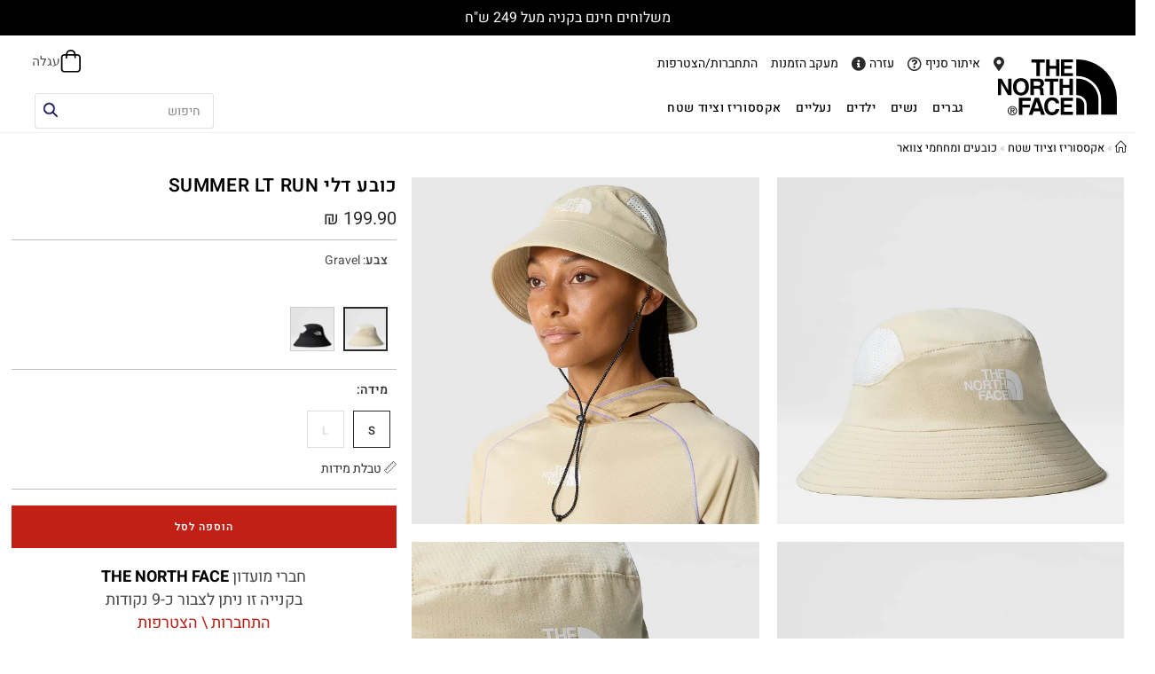

--- FILE ---
content_type: text/html; charset=UTF-8
request_url: https://thenorthface.co.il/product/bags-and-equipment/%D7%9B%D7%95%D7%91%D7%A2%D7%99%D7%9D/summer-lt-run-bucket-gravel/
body_size: 109731
content:
<!DOCTYPE html>
<html class="html" dir="rtl" lang="he-IL">
<head>
	<meta charset="UTF-8">
	<link rel="profile" href="https://gmpg.org/xfn/11">

	<meta name='robots' content='index, follow, max-image-preview:large, max-snippet:-1, max-video-preview:-1' />
<script data-minify="1" id="cookieyes" type="text/javascript" src="https://thenorthface.co.il/wp-content/cache/min/1/client_data/02ee7de3d4011d9719a7eeaf/script.js?ver=1768837059"></script><meta name="viewport" content="width=device-width, initial-scale=1">
	<!-- This site is optimized with the Yoast SEO Premium plugin v23.1 (Yoast SEO v26.6) - https://yoast.com/wordpress/plugins/seo/ -->
	<title>כובע דלי SUMMER LT RUN - The North Face Israel Gravel</title>
<link data-rocket-preload as="style" href="https://fonts.googleapis.com/css?family=Heebo%3A100%2C200%2C300%2C400%2C500%2C600%2C700%2C800%2C900%2C100i%2C200i%2C300i%2C400i%2C500i%2C600i%2C700i%2C800i%2C900i&#038;subset=latin&#038;display=swap" rel="preload">
<link href="https://fonts.googleapis.com/css?family=Heebo%3A100%2C200%2C300%2C400%2C500%2C600%2C700%2C800%2C900%2C100i%2C200i%2C300i%2C400i%2C500i%2C600i%2C700i%2C800i%2C900i&#038;subset=latin&#038;display=swap" media="print" onload="this.media=&#039;all&#039;" rel="stylesheet">
<noscript data-wpr-hosted-gf-parameters=""><link rel="stylesheet" href="https://fonts.googleapis.com/css?family=Heebo%3A100%2C200%2C300%2C400%2C500%2C600%2C700%2C800%2C900%2C100i%2C200i%2C300i%2C400i%2C500i%2C600i%2C700i%2C800i%2C900i&#038;subset=latin&#038;display=swap"></noscript>
	<meta name="description" content="כובע דלי SUMMER LT RUN - כובע דלי בטכנולוגיית FlashDry שמיועד לריצה בשבילים Gravel" />
	<link rel="canonical" href="https://thenorthface.co.il/product/bags-and-equipment/כובעים/summer-lt-run-bucket-gravel/" />
	<meta property="og:locale" content="he_IL" />
	<meta property="og:type" content="article" />
	<meta property="og:title" content="כובע דלי SUMMER LT RUN" />
	<meta property="og:description" content="כובע דלי SUMMER LT RUN - כובע דלי בטכנולוגיית FlashDry שמיועד לריצה בשבילים Gravel" />
	<meta property="og:url" content="https://thenorthface.co.il/product/bags-and-equipment/כובעים/summer-lt-run-bucket-gravel/" />
	<meta property="og:site_name" content="The North Face Israel" />
	<meta property="article:modified_time" content="2026-01-20T14:04:40+00:00" />
	<meta property="og:image" content="https://thenorthface.co.il/wp-content/uploads/2024/03/876K_3X4_hero.webp" />
	<meta property="og:image:width" content="1200" />
	<meta property="og:image:height" content="1200" />
	<meta property="og:image:type" content="image/webp" />
	<meta name="twitter:card" content="summary_large_image" />
	<meta name="twitter:label1" content="זמן קריאה מוערך" />
	<meta name="twitter:data1" content="דקה1" />
	<script type="application/ld+json" class="yoast-schema-graph">{"@context":"https://schema.org","@graph":[{"@type":["WebPage","ItemPage"],"@id":"https://thenorthface.co.il/product/bags-and-equipment/%d7%9b%d7%95%d7%91%d7%a2%d7%99%d7%9d/summer-lt-run-bucket-gravel/","url":"https://thenorthface.co.il/product/bags-and-equipment/%d7%9b%d7%95%d7%91%d7%a2%d7%99%d7%9d/summer-lt-run-bucket-gravel/","name":"כובע דלי SUMMER LT RUN - The North Face Israel Gravel","isPartOf":{"@id":"https://thenorthface.co.il/#website"},"primaryImageOfPage":{"@id":"https://thenorthface.co.il/product/bags-and-equipment/%d7%9b%d7%95%d7%91%d7%a2%d7%99%d7%9d/summer-lt-run-bucket-gravel/#primaryimage"},"image":{"@id":"https://thenorthface.co.il/product/bags-and-equipment/%d7%9b%d7%95%d7%91%d7%a2%d7%99%d7%9d/summer-lt-run-bucket-gravel/#primaryimage"},"thumbnailUrl":"https://thenorthface.co.il/wp-content/uploads/2024/03/876K_3X4_hero.webp","datePublished":"2024-03-09T15:21:31+00:00","dateModified":"2026-01-20T14:04:40+00:00","description":"כובע דלי SUMMER LT RUN - כובע דלי בטכנולוגיית FlashDry שמיועד לריצה בשבילים","breadcrumb":{"@id":"https://thenorthface.co.il/product/bags-and-equipment/%d7%9b%d7%95%d7%91%d7%a2%d7%99%d7%9d/summer-lt-run-bucket-gravel/#breadcrumb"},"inLanguage":"he-IL","potentialAction":[{"@type":"ReadAction","target":["https://thenorthface.co.il/product/bags-and-equipment/%d7%9b%d7%95%d7%91%d7%a2%d7%99%d7%9d/summer-lt-run-bucket-gravel/"]}]},{"@type":"ImageObject","inLanguage":"he-IL","@id":"https://thenorthface.co.il/product/bags-and-equipment/%d7%9b%d7%95%d7%91%d7%a2%d7%99%d7%9d/summer-lt-run-bucket-gravel/#primaryimage","url":"https://thenorthface.co.il/wp-content/uploads/2024/03/876K_3X4_hero.webp","contentUrl":"https://thenorthface.co.il/wp-content/uploads/2024/03/876K_3X4_hero.webp","width":1200,"height":1200,"caption":"כובע דלי בטכנולוגיית FlashDry שמיועד לריצה בשבילים"},{"@type":"BreadcrumbList","@id":"https://thenorthface.co.il/product/bags-and-equipment/%d7%9b%d7%95%d7%91%d7%a2%d7%99%d7%9d/summer-lt-run-bucket-gravel/#breadcrumb","itemListElement":[{"@type":"ListItem","position":1,"name":"","item":"https://thenorthface.co.il/"},{"@type":"ListItem","position":2,"name":"Shop","item":"https://thenorthface.co.il/shop/"},{"@type":"ListItem","position":3,"name":"אקססוריז וציוד שטח","item":"https://thenorthface.co.il/product-category/bags-and-equipment/"},{"@type":"ListItem","position":4,"name":"כובעים ומחחמי צוואר","item":"https://thenorthface.co.il/product-category/bags-and-equipment/%d7%9b%d7%95%d7%91%d7%a2%d7%99%d7%9d/"},{"@type":"ListItem","position":5,"name":"כובע דלי SUMMER LT RUN"}]},{"@type":"WebSite","@id":"https://thenorthface.co.il/#website","url":"https://thenorthface.co.il/","name":"The North Face Israel","description":"האתר הרשמי של דה נורת פייס ישראל - ציוד וביגוד לטיולים ולשטח","publisher":{"@id":"https://thenorthface.co.il/#organization"},"alternateName":"דה נורת' פייס ישראל","potentialAction":[{"@type":"SearchAction","target":{"@type":"EntryPoint","urlTemplate":"https://thenorthface.co.il/?s={search_term_string}"},"query-input":{"@type":"PropertyValueSpecification","valueRequired":true,"valueName":"search_term_string"}}],"inLanguage":"he-IL"},{"@type":"Organization","@id":"https://thenorthface.co.il/#organization","name":"The North Face Israel","alternateName":"נורת' פייס ישראל","url":"https://thenorthface.co.il/","logo":{"@type":"ImageObject","inLanguage":"he-IL","@id":"https://thenorthface.co.il/#/schema/logo/image/","url":"https://thenorthface.co.il/wp-content/uploads/LOGOTNF.svg","contentUrl":"https://thenorthface.co.il/wp-content/uploads/LOGOTNF.svg","width":200,"height":94,"caption":"The North Face Israel"},"image":{"@id":"https://thenorthface.co.il/#/schema/logo/image/"}}]}</script>
	<!-- / Yoast SEO Premium plugin. -->


<link rel='dns-prefetch' href='//cdnjs.cloudflare.com' />
<link rel='dns-prefetch' href='//ajax.googleapis.com' />
<link rel='dns-prefetch' href='//fonts.googleapis.com' />
<link href='https://fonts.gstatic.com' crossorigin rel='preconnect' />
<link rel="alternate" type="application/rss+xml" title="The North Face Israel &laquo; פיד‏" href="https://thenorthface.co.il/feed/" />
<link rel="alternate" type="application/rss+xml" title="The North Face Israel &laquo; פיד תגובות‏" href="https://thenorthface.co.il/comments/feed/" />
<link rel="alternate" title="oEmbed (JSON)" type="application/json+oembed" href="https://thenorthface.co.il/wp-json/oembed/1.0/embed?url=https%3A%2F%2Fthenorthface.co.il%2Fproduct%2Fbags-and-equipment%2F%25d7%259b%25d7%2595%25d7%2591%25d7%25a2%25d7%2599%25d7%259d%2Fsummer-lt-run-bucket-gravel%2F" />
<link rel="alternate" title="oEmbed (XML)" type="text/xml+oembed" href="https://thenorthface.co.il/wp-json/oembed/1.0/embed?url=https%3A%2F%2Fthenorthface.co.il%2Fproduct%2Fbags-and-equipment%2F%25d7%259b%25d7%2595%25d7%2591%25d7%25a2%25d7%2599%25d7%259d%2Fsummer-lt-run-bucket-gravel%2F&#038;format=xml" />
<style id='wp-img-auto-sizes-contain-inline-css'>
img:is([sizes=auto i],[sizes^="auto," i]){contain-intrinsic-size:3000px 1500px}
/*# sourceURL=wp-img-auto-sizes-contain-inline-css */
</style>
<link data-minify="1" rel='stylesheet' id='font-awesome-css' href='https://thenorthface.co.il/wp-content/cache/min/1/wp-content/themes/oceanwp/assets/fonts/fontawesome/css/all.min.css?ver=1768837060' media='all' />
<link data-minify="1" rel='stylesheet' id='berocket_products_label_style-css' href='https://thenorthface.co.il/wp-content/cache/min/1/wp-content/plugins/woocommerce-advanced-products-labels/css/frontend.css?ver=1768837060' media='all' />
<style id='berocket_products_label_style-inline-css'>

            @media (min-width: 1025px) {
                .berocket_hide_on_device_desktop:not(.berocket_alabel_id_demo) {display:none!important;}
            }
            @media (min-width: 768px) and (max-width: 1024px) {
                .berocket_hide_on_device_tablet:not(.berocket_alabel_id_demo) {display:none!important;}
            }
            @media (max-width: 767px) {
                .berocket_hide_on_device_mobile:not(.berocket_alabel_id_demo) {display:none!important;}
            }
            

        .berocket_better_labels:before,
        .berocket_better_labels:after {
            clear: both;
            content: " ";
            display: block;
        }
        .berocket_better_labels.berocket_better_labels_image {
            position: absolute!important;
            top: 0px!important;
            bottom: 0px!important;
            left: 0px!important;
            right: 0px!important;
            pointer-events: none;
        }
        .berocket_better_labels.berocket_better_labels_image * {
            pointer-events: none;
        }
        .berocket_better_labels.berocket_better_labels_image img,
        .berocket_better_labels.berocket_better_labels_image .fa,
        .berocket_better_labels.berocket_better_labels_image .berocket_color_label,
        .berocket_better_labels.berocket_better_labels_image .berocket_image_background,
        .berocket_better_labels .berocket_better_labels_line .br_alabel,
        .berocket_better_labels .berocket_better_labels_line .br_alabel span {
            pointer-events: all;
        }
        .berocket_better_labels .berocket_color_label,
        .br_alabel .berocket_color_label {
            width: 100%;
            height: 100%;
            display: block;
        }
        .berocket_better_labels .berocket_better_labels_position_left {
            text-align:left;
            float: left;
            clear: left;
        }
        .berocket_better_labels .berocket_better_labels_position_center {
            text-align:center;
        }
        .berocket_better_labels .berocket_better_labels_position_right {
            text-align:right;
            float: right;
            clear: right;
        }
        .berocket_better_labels.berocket_better_labels_label {
            clear: both
        }
        .berocket_better_labels .berocket_better_labels_line {
            line-height: 1px;
        }
        .berocket_better_labels.berocket_better_labels_label .berocket_better_labels_line {
            clear: none;
        }
        .berocket_better_labels .berocket_better_labels_position_left .berocket_better_labels_line {
            clear: left;
        }
        .berocket_better_labels .berocket_better_labels_position_right .berocket_better_labels_line {
            clear: right;
        }
        .berocket_better_labels .berocket_better_labels_line .br_alabel {
            display: inline-block;
            position: relative;
            top: 0!important;
            left: 0!important;
            right: 0!important;
            line-height: 1px;
        }.berocket_better_labels .berocket_better_labels_position {
                display: flex;
                flex-direction: column;
            }
            .berocket_better_labels .berocket_better_labels_position.berocket_better_labels_position_left {
                align-items: start;
            }
            .berocket_better_labels .berocket_better_labels_position.berocket_better_labels_position_right {
                align-items: end;
            }
            .rtl .berocket_better_labels .berocket_better_labels_position.berocket_better_labels_position_left {
                align-items: end;
            }
            .rtl .berocket_better_labels .berocket_better_labels_position.berocket_better_labels_position_right {
                align-items: start;
            }
            .berocket_better_labels .berocket_better_labels_position.berocket_better_labels_position_center {
                align-items: center;
            }
            .berocket_better_labels .berocket_better_labels_position .berocket_better_labels_inline {
                display: flex;
                align-items: start;
            }
/*# sourceURL=berocket_products_label_style-inline-css */
</style>
<link rel='stylesheet' id='berocket_aapf_widget-style-css' href='https://thenorthface.co.il/wp-content/plugins/woocommerce-ajax-filters/assets/frontend/css/fullmain.min.css?ver=3.1.8.2' media='all' />
<style id='wp-emoji-styles-inline-css'>

	img.wp-smiley, img.emoji {
		display: inline !important;
		border: none !important;
		box-shadow: none !important;
		height: 1em !important;
		width: 1em !important;
		margin: 0 0.07em !important;
		vertical-align: -0.1em !important;
		background: none !important;
		padding: 0 !important;
	}
/*# sourceURL=wp-emoji-styles-inline-css */
</style>
<link rel='stylesheet' id='wp-block-library-rtl-css' href='https://thenorthface.co.il/wp-includes/css/dist/block-library/style-rtl.min.css?ver=6.9' media='all' />
<style id='wp-block-library-theme-inline-css'>
.wp-block-audio :where(figcaption){color:#555;font-size:13px;text-align:center}.is-dark-theme .wp-block-audio :where(figcaption){color:#ffffffa6}.wp-block-audio{margin:0 0 1em}.wp-block-code{border:1px solid #ccc;border-radius:4px;font-family:Menlo,Consolas,monaco,monospace;padding:.8em 1em}.wp-block-embed :where(figcaption){color:#555;font-size:13px;text-align:center}.is-dark-theme .wp-block-embed :where(figcaption){color:#ffffffa6}.wp-block-embed{margin:0 0 1em}.blocks-gallery-caption{color:#555;font-size:13px;text-align:center}.is-dark-theme .blocks-gallery-caption{color:#ffffffa6}:root :where(.wp-block-image figcaption){color:#555;font-size:13px;text-align:center}.is-dark-theme :root :where(.wp-block-image figcaption){color:#ffffffa6}.wp-block-image{margin:0 0 1em}.wp-block-pullquote{border-bottom:4px solid;border-top:4px solid;color:currentColor;margin-bottom:1.75em}.wp-block-pullquote :where(cite),.wp-block-pullquote :where(footer),.wp-block-pullquote__citation{color:currentColor;font-size:.8125em;font-style:normal;text-transform:uppercase}.wp-block-quote{border-left:.25em solid;margin:0 0 1.75em;padding-left:1em}.wp-block-quote cite,.wp-block-quote footer{color:currentColor;font-size:.8125em;font-style:normal;position:relative}.wp-block-quote:where(.has-text-align-right){border-left:none;border-right:.25em solid;padding-left:0;padding-right:1em}.wp-block-quote:where(.has-text-align-center){border:none;padding-left:0}.wp-block-quote.is-large,.wp-block-quote.is-style-large,.wp-block-quote:where(.is-style-plain){border:none}.wp-block-search .wp-block-search__label{font-weight:700}.wp-block-search__button{border:1px solid #ccc;padding:.375em .625em}:where(.wp-block-group.has-background){padding:1.25em 2.375em}.wp-block-separator.has-css-opacity{opacity:.4}.wp-block-separator{border:none;border-bottom:2px solid;margin-left:auto;margin-right:auto}.wp-block-separator.has-alpha-channel-opacity{opacity:1}.wp-block-separator:not(.is-style-wide):not(.is-style-dots){width:100px}.wp-block-separator.has-background:not(.is-style-dots){border-bottom:none;height:1px}.wp-block-separator.has-background:not(.is-style-wide):not(.is-style-dots){height:2px}.wp-block-table{margin:0 0 1em}.wp-block-table td,.wp-block-table th{word-break:normal}.wp-block-table :where(figcaption){color:#555;font-size:13px;text-align:center}.is-dark-theme .wp-block-table :where(figcaption){color:#ffffffa6}.wp-block-video :where(figcaption){color:#555;font-size:13px;text-align:center}.is-dark-theme .wp-block-video :where(figcaption){color:#ffffffa6}.wp-block-video{margin:0 0 1em}:root :where(.wp-block-template-part.has-background){margin-bottom:0;margin-top:0;padding:1.25em 2.375em}
/*# sourceURL=/wp-includes/css/dist/block-library/theme.min.css */
</style>
<style id='classic-theme-styles-inline-css'>
/*! This file is auto-generated */
.wp-block-button__link{color:#fff;background-color:#32373c;border-radius:9999px;box-shadow:none;text-decoration:none;padding:calc(.667em + 2px) calc(1.333em + 2px);font-size:1.125em}.wp-block-file__button{background:#32373c;color:#fff;text-decoration:none}
/*# sourceURL=/wp-includes/css/classic-themes.min.css */
</style>
<style id='filebird-block-filebird-gallery-style-inline-css'>
ul.filebird-block-filebird-gallery{margin:auto!important;padding:0!important;width:100%}ul.filebird-block-filebird-gallery.layout-grid{display:grid;grid-gap:20px;align-items:stretch;grid-template-columns:repeat(var(--columns),1fr);justify-items:stretch}ul.filebird-block-filebird-gallery.layout-grid li img{border:1px solid #ccc;box-shadow:-2px 2px 6px 0 rgba(0,0,0,.3);height:100%;max-width:100%;-o-object-fit:cover;object-fit:cover;width:100%}ul.filebird-block-filebird-gallery.layout-masonry{-moz-column-count:var(--columns);-moz-column-gap:var(--space);column-gap:var(--space);-moz-column-width:var(--min-width);columns:var(--min-width) var(--columns);display:block;overflow:auto}ul.filebird-block-filebird-gallery.layout-masonry li{margin-bottom:var(--space)}ul.filebird-block-filebird-gallery li{list-style:none}ul.filebird-block-filebird-gallery li figure{height:100%;margin:0;padding:0;position:relative;width:100%}ul.filebird-block-filebird-gallery li figure figcaption{background:linear-gradient(0deg,rgba(0,0,0,.7),rgba(0,0,0,.3) 70%,transparent);bottom:0;box-sizing:border-box;color:#fff;font-size:.8em;margin:0;max-height:100%;overflow:auto;padding:3em .77em .7em;position:absolute;text-align:center;width:100%;z-index:2}ul.filebird-block-filebird-gallery li figure figcaption a{color:inherit}

/*# sourceURL=https://thenorthface.co.il/wp-content/plugins/filebird/blocks/filebird-gallery/build/style-index.css */
</style>
<style id='global-styles-inline-css'>
:root{--wp--preset--aspect-ratio--square: 1;--wp--preset--aspect-ratio--4-3: 4/3;--wp--preset--aspect-ratio--3-4: 3/4;--wp--preset--aspect-ratio--3-2: 3/2;--wp--preset--aspect-ratio--2-3: 2/3;--wp--preset--aspect-ratio--16-9: 16/9;--wp--preset--aspect-ratio--9-16: 9/16;--wp--preset--color--black: #000000;--wp--preset--color--cyan-bluish-gray: #abb8c3;--wp--preset--color--white: #ffffff;--wp--preset--color--pale-pink: #f78da7;--wp--preset--color--vivid-red: #cf2e2e;--wp--preset--color--luminous-vivid-orange: #ff6900;--wp--preset--color--luminous-vivid-amber: #fcb900;--wp--preset--color--light-green-cyan: #7bdcb5;--wp--preset--color--vivid-green-cyan: #00d084;--wp--preset--color--pale-cyan-blue: #8ed1fc;--wp--preset--color--vivid-cyan-blue: #0693e3;--wp--preset--color--vivid-purple: #9b51e0;--wp--preset--gradient--vivid-cyan-blue-to-vivid-purple: linear-gradient(135deg,rgb(6,147,227) 0%,rgb(155,81,224) 100%);--wp--preset--gradient--light-green-cyan-to-vivid-green-cyan: linear-gradient(135deg,rgb(122,220,180) 0%,rgb(0,208,130) 100%);--wp--preset--gradient--luminous-vivid-amber-to-luminous-vivid-orange: linear-gradient(135deg,rgb(252,185,0) 0%,rgb(255,105,0) 100%);--wp--preset--gradient--luminous-vivid-orange-to-vivid-red: linear-gradient(135deg,rgb(255,105,0) 0%,rgb(207,46,46) 100%);--wp--preset--gradient--very-light-gray-to-cyan-bluish-gray: linear-gradient(135deg,rgb(238,238,238) 0%,rgb(169,184,195) 100%);--wp--preset--gradient--cool-to-warm-spectrum: linear-gradient(135deg,rgb(74,234,220) 0%,rgb(151,120,209) 20%,rgb(207,42,186) 40%,rgb(238,44,130) 60%,rgb(251,105,98) 80%,rgb(254,248,76) 100%);--wp--preset--gradient--blush-light-purple: linear-gradient(135deg,rgb(255,206,236) 0%,rgb(152,150,240) 100%);--wp--preset--gradient--blush-bordeaux: linear-gradient(135deg,rgb(254,205,165) 0%,rgb(254,45,45) 50%,rgb(107,0,62) 100%);--wp--preset--gradient--luminous-dusk: linear-gradient(135deg,rgb(255,203,112) 0%,rgb(199,81,192) 50%,rgb(65,88,208) 100%);--wp--preset--gradient--pale-ocean: linear-gradient(135deg,rgb(255,245,203) 0%,rgb(182,227,212) 50%,rgb(51,167,181) 100%);--wp--preset--gradient--electric-grass: linear-gradient(135deg,rgb(202,248,128) 0%,rgb(113,206,126) 100%);--wp--preset--gradient--midnight: linear-gradient(135deg,rgb(2,3,129) 0%,rgb(40,116,252) 100%);--wp--preset--font-size--small: 13px;--wp--preset--font-size--medium: 20px;--wp--preset--font-size--large: 36px;--wp--preset--font-size--x-large: 42px;--wp--preset--spacing--20: 0.44rem;--wp--preset--spacing--30: 0.67rem;--wp--preset--spacing--40: 1rem;--wp--preset--spacing--50: 1.5rem;--wp--preset--spacing--60: 2.25rem;--wp--preset--spacing--70: 3.38rem;--wp--preset--spacing--80: 5.06rem;--wp--preset--shadow--natural: 6px 6px 9px rgba(0, 0, 0, 0.2);--wp--preset--shadow--deep: 12px 12px 50px rgba(0, 0, 0, 0.4);--wp--preset--shadow--sharp: 6px 6px 0px rgba(0, 0, 0, 0.2);--wp--preset--shadow--outlined: 6px 6px 0px -3px rgb(255, 255, 255), 6px 6px rgb(0, 0, 0);--wp--preset--shadow--crisp: 6px 6px 0px rgb(0, 0, 0);}:where(.is-layout-flex){gap: 0.5em;}:where(.is-layout-grid){gap: 0.5em;}body .is-layout-flex{display: flex;}.is-layout-flex{flex-wrap: wrap;align-items: center;}.is-layout-flex > :is(*, div){margin: 0;}body .is-layout-grid{display: grid;}.is-layout-grid > :is(*, div){margin: 0;}:where(.wp-block-columns.is-layout-flex){gap: 2em;}:where(.wp-block-columns.is-layout-grid){gap: 2em;}:where(.wp-block-post-template.is-layout-flex){gap: 1.25em;}:where(.wp-block-post-template.is-layout-grid){gap: 1.25em;}.has-black-color{color: var(--wp--preset--color--black) !important;}.has-cyan-bluish-gray-color{color: var(--wp--preset--color--cyan-bluish-gray) !important;}.has-white-color{color: var(--wp--preset--color--white) !important;}.has-pale-pink-color{color: var(--wp--preset--color--pale-pink) !important;}.has-vivid-red-color{color: var(--wp--preset--color--vivid-red) !important;}.has-luminous-vivid-orange-color{color: var(--wp--preset--color--luminous-vivid-orange) !important;}.has-luminous-vivid-amber-color{color: var(--wp--preset--color--luminous-vivid-amber) !important;}.has-light-green-cyan-color{color: var(--wp--preset--color--light-green-cyan) !important;}.has-vivid-green-cyan-color{color: var(--wp--preset--color--vivid-green-cyan) !important;}.has-pale-cyan-blue-color{color: var(--wp--preset--color--pale-cyan-blue) !important;}.has-vivid-cyan-blue-color{color: var(--wp--preset--color--vivid-cyan-blue) !important;}.has-vivid-purple-color{color: var(--wp--preset--color--vivid-purple) !important;}.has-black-background-color{background-color: var(--wp--preset--color--black) !important;}.has-cyan-bluish-gray-background-color{background-color: var(--wp--preset--color--cyan-bluish-gray) !important;}.has-white-background-color{background-color: var(--wp--preset--color--white) !important;}.has-pale-pink-background-color{background-color: var(--wp--preset--color--pale-pink) !important;}.has-vivid-red-background-color{background-color: var(--wp--preset--color--vivid-red) !important;}.has-luminous-vivid-orange-background-color{background-color: var(--wp--preset--color--luminous-vivid-orange) !important;}.has-luminous-vivid-amber-background-color{background-color: var(--wp--preset--color--luminous-vivid-amber) !important;}.has-light-green-cyan-background-color{background-color: var(--wp--preset--color--light-green-cyan) !important;}.has-vivid-green-cyan-background-color{background-color: var(--wp--preset--color--vivid-green-cyan) !important;}.has-pale-cyan-blue-background-color{background-color: var(--wp--preset--color--pale-cyan-blue) !important;}.has-vivid-cyan-blue-background-color{background-color: var(--wp--preset--color--vivid-cyan-blue) !important;}.has-vivid-purple-background-color{background-color: var(--wp--preset--color--vivid-purple) !important;}.has-black-border-color{border-color: var(--wp--preset--color--black) !important;}.has-cyan-bluish-gray-border-color{border-color: var(--wp--preset--color--cyan-bluish-gray) !important;}.has-white-border-color{border-color: var(--wp--preset--color--white) !important;}.has-pale-pink-border-color{border-color: var(--wp--preset--color--pale-pink) !important;}.has-vivid-red-border-color{border-color: var(--wp--preset--color--vivid-red) !important;}.has-luminous-vivid-orange-border-color{border-color: var(--wp--preset--color--luminous-vivid-orange) !important;}.has-luminous-vivid-amber-border-color{border-color: var(--wp--preset--color--luminous-vivid-amber) !important;}.has-light-green-cyan-border-color{border-color: var(--wp--preset--color--light-green-cyan) !important;}.has-vivid-green-cyan-border-color{border-color: var(--wp--preset--color--vivid-green-cyan) !important;}.has-pale-cyan-blue-border-color{border-color: var(--wp--preset--color--pale-cyan-blue) !important;}.has-vivid-cyan-blue-border-color{border-color: var(--wp--preset--color--vivid-cyan-blue) !important;}.has-vivid-purple-border-color{border-color: var(--wp--preset--color--vivid-purple) !important;}.has-vivid-cyan-blue-to-vivid-purple-gradient-background{background: var(--wp--preset--gradient--vivid-cyan-blue-to-vivid-purple) !important;}.has-light-green-cyan-to-vivid-green-cyan-gradient-background{background: var(--wp--preset--gradient--light-green-cyan-to-vivid-green-cyan) !important;}.has-luminous-vivid-amber-to-luminous-vivid-orange-gradient-background{background: var(--wp--preset--gradient--luminous-vivid-amber-to-luminous-vivid-orange) !important;}.has-luminous-vivid-orange-to-vivid-red-gradient-background{background: var(--wp--preset--gradient--luminous-vivid-orange-to-vivid-red) !important;}.has-very-light-gray-to-cyan-bluish-gray-gradient-background{background: var(--wp--preset--gradient--very-light-gray-to-cyan-bluish-gray) !important;}.has-cool-to-warm-spectrum-gradient-background{background: var(--wp--preset--gradient--cool-to-warm-spectrum) !important;}.has-blush-light-purple-gradient-background{background: var(--wp--preset--gradient--blush-light-purple) !important;}.has-blush-bordeaux-gradient-background{background: var(--wp--preset--gradient--blush-bordeaux) !important;}.has-luminous-dusk-gradient-background{background: var(--wp--preset--gradient--luminous-dusk) !important;}.has-pale-ocean-gradient-background{background: var(--wp--preset--gradient--pale-ocean) !important;}.has-electric-grass-gradient-background{background: var(--wp--preset--gradient--electric-grass) !important;}.has-midnight-gradient-background{background: var(--wp--preset--gradient--midnight) !important;}.has-small-font-size{font-size: var(--wp--preset--font-size--small) !important;}.has-medium-font-size{font-size: var(--wp--preset--font-size--medium) !important;}.has-large-font-size{font-size: var(--wp--preset--font-size--large) !important;}.has-x-large-font-size{font-size: var(--wp--preset--font-size--x-large) !important;}
:where(.wp-block-post-template.is-layout-flex){gap: 1.25em;}:where(.wp-block-post-template.is-layout-grid){gap: 1.25em;}
:where(.wp-block-term-template.is-layout-flex){gap: 1.25em;}:where(.wp-block-term-template.is-layout-grid){gap: 1.25em;}
:where(.wp-block-columns.is-layout-flex){gap: 2em;}:where(.wp-block-columns.is-layout-grid){gap: 2em;}
:root :where(.wp-block-pullquote){font-size: 1.5em;line-height: 1.6;}
/*# sourceURL=global-styles-inline-css */
</style>
<link data-minify="1" rel='stylesheet' id='iconic-wlv-css' href='https://thenorthface.co.il/wp-content/cache/min/1/wp-content/plugins/iconic-woo-linked-variations-premium/assets/frontend/css/main.css?ver=1768837060' media='all' />
<link data-minify="1" rel='stylesheet' id='premmerce_search_css-css' href='https://thenorthface.co.il/wp-content/cache/min/1/wp-content/plugins/premmerce-search-premium/assets/frontend/css/autocomplete.css?ver=1768837060' media='all' />
<link data-minify="1" rel='stylesheet' id='see2buy_wc_stock_notifier-css' href='https://thenorthface.co.il/wp-content/cache/min/1/wp-content/plugins/see2buy-wc-stock-notifier/assets/css/see2buy_wc_stock_notifier.css?ver=1768837060' media='all' />
<link data-minify="1" rel='stylesheet' id='see2buy_wc_adm-css' href='https://thenorthface.co.il/wp-content/cache/min/1/wp-content/plugins/see2buy-woocommerce-advanced-discount-mechanism/assets/css/see2buy_wc_advanced_discount_mechanism.css?ver=1768837060' media='all' />
<link data-minify="1" rel='stylesheet' id='ow-magnific-popup-css-css' href='https://thenorthface.co.il/wp-content/cache/min/1/ajax/libs/magnific-popup.js/1.1.0/magnific-popup.min.css?ver=1768837060' media='all' />
<link data-minify="1" rel='stylesheet' id='jquery-ui-style-css' href='https://thenorthface.co.il/wp-content/cache/min/1/ajax/libs/jqueryui/1.13.2/themes/smoothness/jquery-ui.css?ver=1768837061' media='all' />
<link data-minify="1" rel='stylesheet' id='verifone-css' href='https://thenorthface.co.il/wp-content/cache/min/1/wp-content/plugins/uco-erp-started-kit/assets/css/verifone.css?ver=1768837061' media='all' />
<link rel='stylesheet' id='photoswipe-css' href='https://thenorthface.co.il/wp-content/plugins/woocommerce/assets/css/photoswipe/photoswipe.min.css?ver=10.4.3' media='all' />
<link rel='stylesheet' id='photoswipe-default-skin-css' href='https://thenorthface.co.il/wp-content/plugins/woocommerce/assets/css/photoswipe/default-skin/default-skin.min.css?ver=10.4.3' media='all' />
<style id='woocommerce-inline-inline-css'>
.woocommerce form .form-row .required { visibility: visible; }
/*# sourceURL=woocommerce-inline-inline-css */
</style>
<link data-minify="1" rel='stylesheet' id='sm-style-css' href='https://thenorthface.co.il/wp-content/cache/min/1/wp-content/plugins/wp-show-more/wpsm-style.css?ver=1768837061' media='all' />
<link data-minify="1" rel='stylesheet' id='product-size-charts-css' href='https://thenorthface.co.il/wp-content/cache/min/1/wp-content/plugins/size-chart-for-woocommerce-premium/public/css/size-chart-for-woocommerce-public.css?ver=1768837061' media='all' />
<style id='product-size-charts-inline-css'>
table#size-chart tr th {background: #000;color: #fff;}#size-chart tr:nth-child(2n+1) {background: #ebe9eb;}.button-wrapper #chart-button, .button-wrapper .md-size-chart-btn {color: #007acc}table#size-chart tr th, table#size-chart tr td{font-size:14px}
/*# sourceURL=product-size-charts-inline-css */
</style>
<link data-minify="1" rel='stylesheet' id='wc-il-pgateways-frontend-checkout-css' href='https://thenorthface.co.il/wp-content/cache/min/1/wp-content/plugins/woocommerce-il-payment-gateways-master/assets/css/wc-il-pgateways-frontend-checkout.css?ver=1768837061' media='all' />
<link rel='stylesheet' id='dgwt-wcas-style-css' href='https://thenorthface.co.il/wp-content/plugins/ajax-search-for-woocommerce/assets/css/style.min.css?ver=1.32.1' media='all' />
<link rel='stylesheet' id='oceanwp-style-css' href='https://thenorthface.co.il/wp-content/themes/oceanwp/assets/css/style.min.css?ver=1.7.1' media='all' />
<style id='oceanwp-style-inline-css'>
body div.wpforms-container-full .wpforms-form input[type=submit]:hover,
			body div.wpforms-container-full .wpforms-form input[type=submit]:active,
			body div.wpforms-container-full .wpforms-form button[type=submit]:hover,
			body div.wpforms-container-full .wpforms-form button[type=submit]:active,
			body div.wpforms-container-full .wpforms-form .wpforms-page-button:hover,
			body div.wpforms-container-full .wpforms-form .wpforms-page-button:active,
			body .wp-core-ui div.wpforms-container-full .wpforms-form input[type=submit]:hover,
			body .wp-core-ui div.wpforms-container-full .wpforms-form input[type=submit]:active,
			body .wp-core-ui div.wpforms-container-full .wpforms-form button[type=submit]:hover,
			body .wp-core-ui div.wpforms-container-full .wpforms-form button[type=submit]:active,
			body .wp-core-ui div.wpforms-container-full .wpforms-form .wpforms-page-button:hover,
			body .wp-core-ui div.wpforms-container-full .wpforms-form .wpforms-page-button:active {
					background: linear-gradient(0deg, rgba(0, 0, 0, 0.2), rgba(0, 0, 0, 0.2)), var(--wpforms-button-background-color-alt, var(--wpforms-button-background-color)) !important;
			}
/*# sourceURL=oceanwp-style-inline-css */
</style>
<link data-minify="1" rel='stylesheet' id='child-style-css' href='https://thenorthface.co.il/wp-content/cache/min/1/wp-content/themes/oceanwp-child-theme-master/style.css?ver=1768837061' media='all' />
<link data-minify="1" rel='stylesheet' id='uco-product-css' href='https://thenorthface.co.il/wp-content/cache/min/1/wp-content/themes/oceanwp-child-theme-master/css/product.css?ver=1768837064' media='all' />
<link rel='stylesheet' id='elementor-frontend-css' href='https://thenorthface.co.il/wp-content/uploads/elementor/css/custom-frontend.min.css?ver=1768837061' media='all' />
<link rel='stylesheet' id='elementor-post-234-css' href='https://thenorthface.co.il/wp-content/uploads/elementor/css/post-234.css?ver=1768837061' media='all' />
<link rel='stylesheet' id='oceanwp-woo-mini-cart-css' href='https://thenorthface.co.il/wp-content/themes/oceanwp/assets/css/woo/woo-mini-cart.min.css?ver=6.9' media='all' />
<link data-minify="1" rel='stylesheet' id='oceanwp-woo-mini-cart-rtl-css' href='https://thenorthface.co.il/wp-content/cache/min/1/wp-content/themes/oceanwp/assets/css/woo/woo-mini-cart-rtl.css?ver=1768837061' media='all' />
<link data-minify="1" rel='stylesheet' id='simple-line-icons-css' href='https://thenorthface.co.il/wp-content/cache/min/1/wp-content/themes/oceanwp/assets/css/third/simple-line-icons.min.css?ver=1768837061' media='all' />
<link rel='stylesheet' id='oceanwp-hamburgers-css' href='https://thenorthface.co.il/wp-content/themes/oceanwp/assets/css/third/hamburgers/hamburgers.min.css?ver=1.7.1' media='all' />
<link data-minify="1" rel='stylesheet' id='oceanwp-3dx-css' href='https://thenorthface.co.il/wp-content/cache/min/1/wp-content/themes/oceanwp/assets/css/third/hamburgers/types/3dx.css?ver=1768837061' media='all' />

<link rel='stylesheet' id='widget-form-css' href='https://thenorthface.co.il/wp-content/plugins/elementor-pro/assets/css/widget-form-rtl.min.css?ver=3.33.1' media='all' />
<link rel='stylesheet' id='widget-icon-list-css' href='https://thenorthface.co.il/wp-content/uploads/elementor/css/custom-widget-icon-list-rtl.min.css?ver=1768837061' media='all' />
<link rel='stylesheet' id='widget-nested-accordion-css' href='https://thenorthface.co.il/wp-content/plugins/elementor/assets/css/widget-nested-accordion-rtl.min.css?ver=3.34.0' media='all' />
<link rel='stylesheet' id='widget-social-icons-css' href='https://thenorthface.co.il/wp-content/plugins/elementor/assets/css/widget-social-icons-rtl.min.css?ver=3.34.0' media='all' />
<link rel='stylesheet' id='e-apple-webkit-css' href='https://thenorthface.co.il/wp-content/uploads/elementor/css/custom-apple-webkit.min.css?ver=1768837061' media='all' />
<link rel='stylesheet' id='widget-gallery-css' href='https://thenorthface.co.il/wp-content/plugins/elementor-pro/assets/css/widget-gallery-rtl.min.css?ver=3.33.1' media='all' />
<link rel='stylesheet' id='elementor-gallery-css' href='https://thenorthface.co.il/wp-content/plugins/elementor/assets/lib/e-gallery/css/e-gallery.min.css?ver=1.2.0' media='all' />
<link rel='stylesheet' id='e-transitions-css' href='https://thenorthface.co.il/wp-content/plugins/elementor-pro/assets/css/conditionals/transitions.min.css?ver=3.33.1' media='all' />
<link rel='stylesheet' id='widget-heading-css' href='https://thenorthface.co.il/wp-content/plugins/elementor/assets/css/widget-heading-rtl.min.css?ver=3.34.0' media='all' />
<link rel='stylesheet' id='widget-image-css' href='https://thenorthface.co.il/wp-content/plugins/elementor/assets/css/widget-image-rtl.min.css?ver=3.34.0' media='all' />
<link rel='stylesheet' id='widget-divider-css' href='https://thenorthface.co.il/wp-content/plugins/elementor/assets/css/widget-divider-rtl.min.css?ver=3.34.0' media='all' />
<link rel='stylesheet' id='e-animation-slideInDown-css' href='https://thenorthface.co.il/wp-content/plugins/elementor/assets/lib/animations/styles/slideInDown.min.css?ver=3.34.0' media='all' />
<link rel='stylesheet' id='e-popup-css' href='https://thenorthface.co.il/wp-content/plugins/elementor-pro/assets/css/conditionals/popup.min.css?ver=3.33.1' media='all' />
<link data-minify="1" rel='stylesheet' id='elementor-icons-css' href='https://thenorthface.co.il/wp-content/cache/min/1/wp-content/plugins/elementor/assets/lib/eicons/css/elementor-icons.min.css?ver=1768837061' media='all' />
<link rel='stylesheet' id='elementor-post-91-css' href='https://thenorthface.co.il/wp-content/uploads/elementor/css/post-91.css?ver=1768837061' media='all' />
<link data-minify="1" rel='stylesheet' id='font-awesome-5-all-css' href='https://thenorthface.co.il/wp-content/cache/min/1/wp-content/plugins/elementor/assets/lib/font-awesome/css/all.min.css?ver=1768837061' media='all' />
<link rel='stylesheet' id='font-awesome-4-shim-css' href='https://thenorthface.co.il/wp-content/plugins/elementor/assets/lib/font-awesome/css/v4-shims.min.css?ver=3.34.0' media='all' />
<link rel='stylesheet' id='elementor-post-454-css' href='https://thenorthface.co.il/wp-content/uploads/elementor/css/post-454.css?ver=1768837062' media='all' />
<link rel='stylesheet' id='elementor-post-114-css' href='https://thenorthface.co.il/wp-content/uploads/elementor/css/post-114.css?ver=1768837063' media='all' />
<link rel='stylesheet' id='elementor-post-20237-css' href='https://thenorthface.co.il/wp-content/uploads/elementor/css/post-20237.css?ver=1768837062' media='all' />
<link rel='stylesheet' id='elementor-post-14880-css' href='https://thenorthface.co.il/wp-content/uploads/elementor/css/post-14880.css?ver=1768837062' media='all' />
<link rel='stylesheet' id='elementor-post-14521-css' href='https://thenorthface.co.il/wp-content/uploads/elementor/css/post-14521.css?ver=1768837062' media='all' />
<link data-minify="1" rel='stylesheet' id='flexible-shipping-free-shipping-css' href='https://thenorthface.co.il/wp-content/cache/min/1/wp-content/plugins/flexible-shipping/assets/dist/css/free-shipping.css?ver=1768837064' media='all' />
<link rel='stylesheet' id='chaty-css-css' href='https://thenorthface.co.il/wp-content/plugins/chaty-pro/css/chaty-front.min.css?ver=3.4.71763278737' media='all' />
<link data-minify="1" rel='stylesheet' id='font-awesome-css-css' href='https://thenorthface.co.il/wp-content/cache/min/1/ajax/libs/font-awesome/5.12.0/css/all.min.css?ver=1768837059' media='all' />
<link rel='stylesheet' id='fkcart-style-css' href='https://thenorthface.co.il/wp-content/plugins/cart-for-woocommerce/assets/css/style.min.css?ver=1.9.1' media='all' />
<style id='fkcart-style-inline-css'>

		:root {
			--fkcart-primary-bg-color: #b82013;
			--fkcart-primary-font-color: #ffffff;
			--fkcart-primary-text-color: #24272d;
			--fkcart-secondary-text-color: #24272dbe;
			--fkcart-strike-through-price-text-color: #24272d;
			--fkcart-saving-text-price-color: #5BA238;
			--fkcart-coupon-text-price-color: #5BA238;
			--fkcart-accent-color: #0170b9;
			--fkcart-border-color: #eaeaec;
			--fkcart-error-color: #B00C0C;
			--fkcart-error-bg-color: #FFF0F0;
			--fkcart-reward-color: #f1b51e;
			
			--fkcart-progress-bar-icon-color: #353030;
			--fkcart-progress-bar-active-icon-color: #ffffff;
			--fkcart-progress-bar-bg-color-active-icon: #2DA815;
			--fkcart-progress-bar-active-color: #2DA815;
			
			--fkcart-bg-color: #ffffff;
			--fkcart-slider-desktop-width: 600px;
			--fkcart-slider-mobile-width: 100%;
			--fkcart-animation-duration: 0.4s;
			--fkcart-panel-color:#E6F1F7;
			--fkcart-color-black: #000000;
			--fkcart-success-color: #5BA238;
			--fkcart-success-bg-color: #EFF6EB;
			--fkcart-toggle-bg-color: #ffffff;
			--fkcart-toggle-icon-color: #353030;
			--fkcart-toggle-count-bg-color: #cf2e2e;
			--fkcart-toggle-count-font-color: #ffffff;
			--fkcart-progressbar-active-color: #0170b9;
			
			--fkcart-toggle-border-radius: 50%;
			--fkcart-toggle-size: 36;
			--fkcart-border-radius: 3px; 
			--fkcart-menu-icon-size: 28px;
			--fkcart-menu-text-size: 16px;
		}
            :root {
                --fkcart-spl-addon-special-addon-image-width: 48px;
                --fkcart-spl-addon-special-addon-image-height: 48px;
                --fkcart-spl-addon-toggle-color: #24272d;
                --fkcart-spl-addon-bg-color: #E6F1F7;
                --fkcart-spl-addon-heading-color: #24272d;
                --fkcart-spl-addon-description-color: #24272d;
            }
#fkcart-modal .fkcart-checkout-wrap #fkcart-checkout-button {
padding: 20px;
}
/*# sourceURL=fkcart-style-inline-css */
</style>
<link rel='stylesheet' id='oceanwp-woocommerce-css' href='https://thenorthface.co.il/wp-content/themes/oceanwp/assets/css/woo/woocommerce.min.css?ver=6.9' media='all' />
<link data-minify="1" rel='stylesheet' id='oceanwp-woo-star-font-css' href='https://thenorthface.co.il/wp-content/cache/min/1/wp-content/themes/oceanwp/assets/css/woo/woo-star-font.min.css?ver=1768837059' media='all' />
<link data-minify="1" rel='stylesheet' id='oceanwp-woocommerce-rtl-css' href='https://thenorthface.co.il/wp-content/cache/min/1/wp-content/themes/oceanwp/assets/css/woo/woocommerce-rtl.css?ver=1768837059' media='all' />
<link rel='stylesheet' id='oceanwp-woo-quick-view-css' href='https://thenorthface.co.il/wp-content/themes/oceanwp/assets/css/woo/woo-quick-view.min.css?ver=6.9' media='all' />
<link rel='stylesheet' id='woo_discount_pro_style-css' href='https://thenorthface.co.il/wp-content/plugins/woo-discount-rules-pro/Assets/Css/awdr_style.min.css?ver=2.6.9' media='all' />
<link data-minify="1" rel='stylesheet' id='oe-widgets-style-css' href='https://thenorthface.co.il/wp-content/cache/min/1/wp-content/plugins/ocean-extra/assets/css/widgets.css?ver=1768837059' media='all' />
<link data-minify="1" rel='stylesheet' id='oe-widgets-style-rtl-css' href='https://thenorthface.co.il/wp-content/cache/min/1/wp-content/plugins/ocean-extra/assets/css/rtl.css?ver=1768837059' media='all' />
<link rel='stylesheet' id='osh-styles-css' href='https://thenorthface.co.il/wp-content/plugins/ocean-sticky-header/assets/css/style.min.css?ver=6.9' media='all' />
<link data-minify="1" rel='stylesheet' id='elementor-gf-local-heebo-css' href='https://thenorthface.co.il/wp-content/cache/min/1/wp-content/uploads/elementor/google-fonts/css/heebo.css?ver=1768837059' media='all' />
<link data-minify="1" rel='stylesheet' id='elementor-gf-local-archivo-css' href='https://thenorthface.co.il/wp-content/cache/min/1/wp-content/uploads/elementor/google-fonts/css/archivo.css?ver=1768837059' media='all' />
<link data-minify="1" rel='stylesheet' id='elementor-gf-local-chivo-css' href='https://thenorthface.co.il/wp-content/cache/min/1/wp-content/uploads/elementor/google-fonts/css/chivo.css?ver=1768837059' media='all' />
<link rel='stylesheet' id='elementor-icons-shared-0-css' href='https://thenorthface.co.il/wp-content/plugins/elementor/assets/lib/font-awesome/css/fontawesome.min.css?ver=5.15.3' media='all' />
<link data-minify="1" rel='stylesheet' id='elementor-icons-fa-solid-css' href='https://thenorthface.co.il/wp-content/cache/min/1/wp-content/plugins/elementor/assets/lib/font-awesome/css/solid.min.css?ver=1768837059' media='all' />
<link data-minify="1" rel='stylesheet' id='elementor-icons-fa-regular-css' href='https://thenorthface.co.il/wp-content/cache/min/1/wp-content/plugins/elementor/assets/lib/font-awesome/css/regular.min.css?ver=1768837059' media='all' />
<link data-minify="1" rel='stylesheet' id='elementor-icons-fa-brands-css' href='https://thenorthface.co.il/wp-content/cache/min/1/wp-content/plugins/elementor/assets/lib/font-awesome/css/brands.min.css?ver=1768837059' media='all' />
<script type="text/template" id="tmpl-variation-template">
	<div class="woocommerce-variation-description">{{{ data.variation.variation_description }}}</div>
	<div class="woocommerce-variation-price">{{{ data.variation.price_html }}}</div>
	<div class="woocommerce-variation-availability">{{{ data.variation.availability_html }}}</div>
</script>
<script type="text/template" id="tmpl-unavailable-variation-template">
	<p role="alert">מוצר זה אינו זמין כרגע. נא לבחור שילוב אחר.</p>
</script>
<meta name="sentry-trace" content="975db06397924b8ba50cdd6103a76f9b-7c619c36bb2d48be-0" />
<meta name="traceparent" content="" />
<meta name="baggage" content="sentry-trace_id=975db06397924b8ba50cdd6103a76f9b,sentry-sample_rate=0.1,sentry-transaction=%2Fproduct%2F%7Bproduct_cat%7D%2F%7Bproduct%7D,sentry-public_key=1100adf368c7a78a2892ba47b57aaea4,sentry-release=v2.3.3.17,sentry-environment=unspecified,sentry-sampled=false,sentry-sample_rand=0.129853" />
<script src="https://thenorthface.co.il/wp-includes/js/jquery/jquery.min.js?ver=3.7.1" id="jquery-core-js"></script>
<script src="https://thenorthface.co.il/wp-includes/js/jquery/jquery-migrate.min.js?ver=3.4.1" id="jquery-migrate-js"></script>
<script id="wfco-utm-tracking-js-extra">
var wffnUtm = {"utc_offset":"120","site_url":"https://thenorthface.co.il","genericParamEvents":"{\"user_roles\":\"guest\",\"plugin\":\"Funnel Builder\"}","cookieKeys":["flt","timezone","is_mobile","browser","fbclid","gclid","referrer","fl_url"],"excludeDomain":["paypal.com","klarna.com","quickpay.net"]};
//# sourceURL=wfco-utm-tracking-js-extra
</script>
<script src="https://thenorthface.co.il/wp-content/plugins/funnel-builder/woofunnels/assets/js/utm-tracker.min.js?ver=1.10.12.70" id="wfco-utm-tracking-js" defer data-wp-strategy="defer"></script>
<script src="https://thenorthface.co.il/wp-includes/js/jquery/ui/core.min.js?ver=1.13.3" id="jquery-ui-core-js"></script>
<script src="https://thenorthface.co.il/wp-includes/js/jquery/ui/menu.min.js?ver=1.13.3" id="jquery-ui-menu-js"></script>
<script src="https://thenorthface.co.il/wp-includes/js/dist/dom-ready.min.js?ver=f77871ff7694fffea381" id="wp-dom-ready-js"></script>
<script src="https://thenorthface.co.il/wp-includes/js/dist/hooks.min.js?ver=dd5603f07f9220ed27f1" id="wp-hooks-js"></script>
<script src="https://thenorthface.co.il/wp-includes/js/dist/i18n.min.js?ver=c26c3dc7bed366793375" id="wp-i18n-js"></script>
<script id="wp-i18n-js-after">
wp.i18n.setLocaleData( { 'text direction\u0004ltr': [ 'rtl' ] } );
//# sourceURL=wp-i18n-js-after
</script>
<script id="wp-a11y-js-translations">
( function( domain, translations ) {
	var localeData = translations.locale_data[ domain ] || translations.locale_data.messages;
	localeData[""].domain = domain;
	wp.i18n.setLocaleData( localeData, domain );
} )( "default", {"translation-revision-date":"2023-05-28 22:06:16+0000","generator":"GlotPress\/4.0.1","domain":"messages","locale_data":{"messages":{"":{"domain":"messages","plural-forms":"nplurals=2; plural=n != 1;","lang":"he_IL"},"Notifications":["\u05d4\u05ea\u05e8\u05d0\u05d5\u05ea"]}},"comment":{"reference":"wp-includes\/js\/dist\/a11y.js"}} );
//# sourceURL=wp-a11y-js-translations
</script>
<script src="https://thenorthface.co.il/wp-includes/js/dist/a11y.min.js?ver=cb460b4676c94bd228ed" id="wp-a11y-js"></script>
<script src="https://thenorthface.co.il/wp-includes/js/jquery/ui/autocomplete.min.js?ver=1.13.3" id="jquery-ui-autocomplete-js"></script>
<script id="premmerce_search-js-extra">
var premmerceSearch = {"url":"https://thenorthface.co.il/wp-json/premmerce-search/v1/search","minLength":"3","searchField":".header-searchform input ,#icon-searchform-dropdown input","forceProductSearch":"1","showAllMessage":"\u05dc\u05db\u05dc \u05ea\u05d5\u05e6\u05d0\u05d5\u05ea \u05d4\u05d7\u05d9\u05e4\u05d5\u05e9","nonce":"7cd29510a4"};
//# sourceURL=premmerce_search-js-extra
</script>
<script data-minify="1" src="https://thenorthface.co.il/wp-content/cache/min/1/wp-content/plugins/premmerce-search-premium/assets/frontend/js/autocomplete.js?ver=1768837059" id="premmerce_search-js"></script>
<script id="see2buy_wc_stock_notifier-js-extra">
var see2buy_wc_stock_notifier_vars = {"ajax_url":"https://thenorthface.co.il/wp-admin/admin-ajax.php","ajax_nonce":"c45f92c969","view_data":{"sms_notifications_enabled":"1","email_notifications_enabled":0,"notify_button_text":"\u05ea\u05d5\u05d3\u05d9\u05e2\u05d5 \u05dc\u05d9 \u05db\u05e9\u05d4\u05de\u05d5\u05e6\u05e8 \u05d1\u05de\u05dc\u05d0\u05d9","notify_button_text_color":"#ffffff","notify_button_color":"#d30000","before_tabs_text":"Notify me by:","cancel_button_text":"\u05d1\u05d9\u05d8\u05d5\u05dc","cancel_button_color":"#0a0a0a","cancel_button_text_color":"#ffffff","approve_button_text":"\u05d0\u05d9\u05e9\u05d5\u05e8","approve_button_color":"#000","approve_button_text_color":"#fff","email_top_text":"\u05d9\u05e9 \u05dc\u05d4\u05e7\u05dc\u05d9\u05d3 \u05db\u05ea\u05d5\u05d1\u05ea \u05d0\u05d9\u05de\u05d9\u05d9\u05dc \u05e2\u05dc \u05de\u05e0\u05ea \u05e9\u05e0\u05d5\u05db\u05dc \u05dc\u05e2\u05d3\u05db\u05df \u05d0\u05d5\u05ea\u05da \u05db\u05e9\u05d4\u05e4\u05e8\u05d9\u05d8 \u05d9\u05d7\u05d6\u05d5\u05e8 \u05dc\u05de\u05dc\u05d0\u05d9","email_checkbox_text":"\u05d0\u05e0\u05d9 \u05de\u05d0\u05e9\u05e8/\u05ea \u05dc\u05e7\u05d1\u05dc \u05e2\u05d3\u05db\u05d5\u05e0\u05d9\u05dd \u05d1\u05d3\u05d1\u05e8 \u05d6\u05de\u05d9\u05e0\u05d5\u05ea \u05d4\u05de\u05dc\u05d0\u05d9 \u05e9\u05dc \u05d4\u05e4\u05e8\u05d9\u05d8 \u05de\u05e2\u05ea \u05dc\u05e2\u05ea","sms_top_text":"\u05e0\u05d0 \u05dc\u05d4\u05e7\u05dc\u05d9\u05d3 \u05de\u05e1 \u05d8\u05dc\u05e4\u05d5\u05df","sms_checkbox_text":"\u05d0\u05e0\u05d9 \u05de\u05d0\u05e9\u05e8/\u05ea \u05dc\u05e7\u05d1\u05dc \u05e2\u05d3\u05db\u05d5\u05e0\u05d9\u05dd \u05de\u05d0\u05ea \u05d5\u05d9 \u05d0\u05e4 \u05d9\u05e9\u05e8\u05d0\u05dc (\u05d0\u05e4\u05d0\u05e8\u05dc) \u05d1\u05e2\u201d\u05de (\u05d0\u05d5 \u05de\u05d9 \u05de\u05d8\u05e2\u05de\u05d4) \u05d1\u05d3\u05d1\u05e8 \u05d6\u05de\u05d9\u05e0\u05d5\u05ea \u05d4\u05de\u05dc\u05d0\u05d9 \u05e9\u05dc \u05d4\u05e4\u05e8\u05d9\u05d8 \u05de\u05e2\u05ea \u05dc\u05e2\u05ea, \u05d1\u05d4\u05ea\u05d0\u05dd \u05dc \u003Ca href=\"https://thenorthface.co.il/privacy-policy/\"\u003E\u05de\u05d3\u05d9\u05e0\u05d9\u05d5\u05ea \u05d4\u05e4\u05e8\u05d8\u05d9\u05d5\u05ea\u003C/a\u003E"},"error_text":"Something went wrong. Please try again later."};
//# sourceURL=see2buy_wc_stock_notifier-js-extra
</script>
<script data-minify="1" src="https://thenorthface.co.il/wp-content/cache/min/1/wp-content/plugins/see2buy-wc-stock-notifier/assets/js/see2buy_wc_stock_notifier.js?ver=1768837059" id="see2buy_wc_stock_notifier-js"></script>
<script data-minify="1" src="https://thenorthface.co.il/wp-content/cache/min/1/wp-content/plugins/see2buy-woocommerce-advanced-discount-mechanism/assets/js/see2buy_wc_advanced_discount_mechanism.js?ver=1768837059" id="see2buy_wc_adm-js"></script>
<script src="https://thenorthface.co.il/wp-content/plugins/woocommerce/assets/js/jquery-blockui/jquery.blockUI.min.js?ver=2.7.0-wc.10.4.3" id="wc-jquery-blockui-js" defer data-wp-strategy="defer"></script>
<script id="wc-add-to-cart-js-extra">
var wc_add_to_cart_params = {"ajax_url":"/wp-admin/admin-ajax.php","wc_ajax_url":"/?wc-ajax=%%endpoint%%","i18n_view_cart":"\u05de\u05e2\u05d1\u05e8 \u05dc\u05e1\u05dc \u05d4\u05e7\u05e0\u05d9\u05d5\u05ea","cart_url":"https://thenorthface.co.il/cart/","is_cart":"","cart_redirect_after_add":"no"};
//# sourceURL=wc-add-to-cart-js-extra
</script>
<script src="https://thenorthface.co.il/wp-content/plugins/woocommerce/assets/js/frontend/add-to-cart.min.js?ver=10.4.3" id="wc-add-to-cart-js" defer data-wp-strategy="defer"></script>
<script src="https://thenorthface.co.il/wp-content/plugins/woocommerce/assets/js/zoom/jquery.zoom.min.js?ver=1.7.21-wc.10.4.3" id="wc-zoom-js" defer data-wp-strategy="defer"></script>
<script src="https://thenorthface.co.il/wp-content/plugins/woocommerce/assets/js/flexslider/jquery.flexslider.min.js?ver=2.7.2-wc.10.4.3" id="wc-flexslider-js" defer data-wp-strategy="defer"></script>
<script src="https://thenorthface.co.il/wp-content/plugins/woocommerce/assets/js/photoswipe/photoswipe.min.js?ver=4.1.1-wc.10.4.3" id="wc-photoswipe-js" defer data-wp-strategy="defer"></script>
<script src="https://thenorthface.co.il/wp-content/plugins/woocommerce/assets/js/photoswipe/photoswipe-ui-default.min.js?ver=4.1.1-wc.10.4.3" id="wc-photoswipe-ui-default-js" defer data-wp-strategy="defer"></script>
<script id="wc-single-product-js-extra">
var wc_single_product_params = {"i18n_required_rating_text":"\u05d1\u05d7\u05e8 \u05d3\u05d9\u05e8\u05d5\u05d2","i18n_rating_options":["1 \u05de\u05ea\u05d5\u05da 5 \u05db\u05d5\u05db\u05d1\u05d9\u05dd","2 \u05de\u05ea\u05d5\u05da 5 \u05db\u05d5\u05db\u05d1\u05d9\u05dd","3 \u05de\u05ea\u05d5\u05da 5 \u05db\u05d5\u05db\u05d1\u05d9\u05dd","4 \u05de\u05ea\u05d5\u05da 5 \u05db\u05d5\u05db\u05d1\u05d9\u05dd","5 \u05de\u05ea\u05d5\u05da 5 \u05db\u05d5\u05db\u05d1\u05d9\u05dd"],"i18n_product_gallery_trigger_text":"\u05dc\u05d4\u05e6\u05d9\u05d2 \u05d0\u05ea \u05d2\u05dc\u05e8\u05d9\u05d9\u05ea \u05d4\u05ea\u05de\u05d5\u05e0\u05d5\u05ea \u05e2\u05dc \u05de\u05e1\u05da \u05de\u05dc\u05d0","review_rating_required":"yes","flexslider":{"rtl":true,"animation":"slide","smoothHeight":true,"directionNav":false,"controlNav":"thumbnails","slideshow":false,"animationSpeed":500,"animationLoop":false,"allowOneSlide":false},"zoom_enabled":"1","zoom_options":[],"photoswipe_enabled":"1","photoswipe_options":{"shareEl":false,"closeOnScroll":false,"history":false,"hideAnimationDuration":0,"showAnimationDuration":0},"flexslider_enabled":"1"};
//# sourceURL=wc-single-product-js-extra
</script>
<script src="https://thenorthface.co.il/wp-content/plugins/woocommerce/assets/js/frontend/single-product.min.js?ver=10.4.3" id="wc-single-product-js" defer data-wp-strategy="defer"></script>
<script src="https://thenorthface.co.il/wp-content/plugins/woocommerce/assets/js/js-cookie/js.cookie.min.js?ver=2.1.4-wc.10.4.3" id="wc-js-cookie-js" defer data-wp-strategy="defer"></script>
<script id="woocommerce-js-extra">
var woocommerce_params = {"ajax_url":"/wp-admin/admin-ajax.php","wc_ajax_url":"/?wc-ajax=%%endpoint%%","i18n_password_show":"\u05dc\u05d4\u05e6\u05d9\u05d2 \u05e1\u05d9\u05e1\u05de\u05d4","i18n_password_hide":"\u05dc\u05d4\u05e1\u05ea\u05d9\u05e8 \u05e1\u05d9\u05e1\u05de\u05d4"};
//# sourceURL=woocommerce-js-extra
</script>
<script src="https://thenorthface.co.il/wp-content/plugins/woocommerce/assets/js/frontend/woocommerce.min.js?ver=10.4.3" id="woocommerce-js" defer data-wp-strategy="defer"></script>
<script src="https://thenorthface.co.il/wp-content/plugins/elementor/assets/lib/font-awesome/js/v4-shims.min.js?ver=3.34.0" id="font-awesome-4-shim-js"></script>
<script src="https://thenorthface.co.il/wp-includes/js/underscore.min.js?ver=1.13.7" id="underscore-js"></script>
<script id="wp-util-js-extra">
var _wpUtilSettings = {"ajax":{"url":"/wp-admin/admin-ajax.php"}};
//# sourceURL=wp-util-js-extra
</script>
<script src="https://thenorthface.co.il/wp-includes/js/wp-util.min.js?ver=6.9" id="wp-util-js"></script>
<script id="wc-add-to-cart-variation-js-extra">
var wc_add_to_cart_variation_params = {"wc_ajax_url":"/?wc-ajax=%%endpoint%%","i18n_no_matching_variations_text":"\u05dc\u05d0 \u05e0\u05de\u05e6\u05d0\u05d5 \u05de\u05d5\u05e6\u05e8\u05d9\u05dd \u05d4\u05e2\u05d5\u05e0\u05d9\u05dd \u05e2\u05dc \u05d4\u05d1\u05d7\u05d9\u05e8\u05d4 \u05e9\u05dc\u05da. \u05e0\u05d0 \u05dc\u05d1\u05d7\u05d5\u05e8 \u05e7\u05d5\u05de\u05d1\u05d9\u05e0\u05e6\u05d9\u05d4 \u05d0\u05d7\u05e8\u05ea.","i18n_make_a_selection_text":"\u05d1\u05d7\u05e8 \u05d0\u05ea \u05d0\u05e4\u05e9\u05e8\u05d5\u05ea \u05d4\u05de\u05d5\u05e6\u05e8 \u05d4\u05de\u05ea\u05d0\u05d9\u05de\u05d4 \u05dc\u05e4\u05e0\u05d9 \u05d4\u05d4\u05d5\u05e1\u05e4\u05d4 \u05dc\u05e1\u05dc \u05d4\u05e7\u05e0\u05d9\u05d5\u05ea","i18n_unavailable_text":"\u05de\u05d5\u05e6\u05e8 \u05d6\u05d4 \u05d0\u05d9\u05e0\u05d5 \u05d6\u05de\u05d9\u05df \u05db\u05e8\u05d2\u05e2. \u05e0\u05d0 \u05dc\u05d1\u05d7\u05d5\u05e8 \u05e9\u05d9\u05dc\u05d5\u05d1 \u05d0\u05d7\u05e8.","i18n_reset_alert_text":"\u05d4\u05d1\u05d7\u05d9\u05e8\u05d4 \u05e9\u05dc\u05da \u05d0\u05d5\u05e4\u05e1\u05d4. \u05d9\u05e9 \u05dc\u05d1\u05d7\u05d5\u05e8 \u05d0\u05ea \u05d0\u05e4\u05e9\u05e8\u05d5\u05d9\u05d5\u05ea \u05d4\u05de\u05d5\u05e6\u05e8 \u05d4\u05de\u05ea\u05d0\u05d9\u05de\u05d5\u05ea \u05dc\u05e4\u05e0\u05d9 \u05d4\u05d4\u05d5\u05e1\u05e4\u05d4 \u05dc\u05e1\u05dc \u05d4\u05e7\u05e0\u05d9\u05d5\u05ea."};
//# sourceURL=wc-add-to-cart-variation-js-extra
</script>
<script src="https://thenorthface.co.il/wp-content/plugins/woocommerce/assets/js/frontend/add-to-cart-variation.min.js?ver=10.4.3" id="wc-add-to-cart-variation-js" defer data-wp-strategy="defer"></script>
<script id="wc-cart-fragments-js-extra">
var wc_cart_fragments_params = {"ajax_url":"/wp-admin/admin-ajax.php","wc_ajax_url":"/?wc-ajax=%%endpoint%%","cart_hash_key":"wc_cart_hash_5b3bfe14b4de9841dfa6288ec68f58b1","fragment_name":"wc_fragments_5b3bfe14b4de9841dfa6288ec68f58b1","request_timeout":"5000"};
//# sourceURL=wc-cart-fragments-js-extra
</script>
<script src="https://thenorthface.co.il/wp-content/plugins/woocommerce/assets/js/frontend/cart-fragments.min.js?ver=10.4.3" id="wc-cart-fragments-js" defer data-wp-strategy="defer"></script>
<link rel="https://api.w.org/" href="https://thenorthface.co.il/wp-json/" /><link rel="alternate" title="JSON" type="application/json" href="https://thenorthface.co.il/wp-json/wp/v2/product/47364" /><link rel="EditURI" type="application/rsd+xml" title="RSD" href="https://thenorthface.co.il/xmlrpc.php?rsd" />
<meta name="generator" content="WordPress 6.9" />
<meta name="generator" content="WooCommerce 10.4.3" />
<link rel='shortlink' href='https://thenorthface.co.il/?p=47364' />
<!-- HFCM by 99 Robots - Snippet # 1: General -->
<link data-minify="1" rel="stylesheet" href="https://thenorthface.co.il/wp-content/cache/min/1/npm/swiper/swiper-bundle.min.css?ver=1768837059" />
<script data-minify="1" src="https://thenorthface.co.il/wp-content/cache/min/1/npm/swiper/swiper-bundle.min.js?ver=1768837060"></script>
<script type="text/javascript">
	(function(c,l,a,r,i,t,y){
		c[a]=c[a]||function(){(c[a].q=c[a].q||[]).push(arguments)};
		t=l.createElement(r);t.async=1;t.src="https://www.clarity.ms/tag/"+i;
		y=l.getElementsByTagName(r)[0];y.parentNode.insertBefore(t,y);
	})(window, document, "clarity", "script", "jt1xdevu4b");
</script>
<script defer>

	jQuery(document).ready(function ($) {
		setTimeout(function(){
			jQuery(document).on("click touch", ".single_add_to_cart_button:not(.disabled)", function() {
				jQuery('.fkcart-zero-state').addClass('fkcart-hide');
				jQuery('.fkcart-item-wrap').addClass('fkcart-loading');
			});
		}, 1000);
	});

	jQuery(function(){ 	
		jQuery( window ).on( 'elementor/frontend/init', function() { //wait for elementor to load 		
			elementorFrontend.on( 'components:init', function() { //wait for elementor pro to load
				jQuery.fn.smartmenus.defaults.collapsibleBehavior = 'accordion'; 		
			}); 	}); });


	function adminBarHeight(){
		if (window.matchMedia('(max-width: 767px)').matches) {
			jQuery(':root').css('--admin_height', (jQuery('body').hasClass('admin-bar')) ? '46px' : '0px');
		}else{
			jQuery(':root').css('--admin_height', (jQuery('body').hasClass('admin-bar')) ? '32px' : '0px');
		}
	}

	const activateTextSwiper = () =>{
		const swiper = new Swiper("#mr_text_slider .swiper", {
			navigation: {
				nextEl: "#mr_text_slider .swiper-button-next",
				prevEl: "#mr_text_slider .swiper-button-prev"
			},
			autoplay: {
				delay: 5000
			},
			loop: true
		});
	}

	const showCartIconIfNotEmpty = (cartSel, countSel) =>{
		(jQuery(cartSel).length) ? jQuery(countSel).show() : jQuery(countSel).hide();
	}

	setTimeout( () =>{
		const cookieClose = document.querySelector('#ocn-cookie-wrap .ocn-close');
		if(cookieClose) cookieClose.click();
	}, 15000);

	const mobileSubItemsClick = (e) => {
		e.preventDefault();
		e.target.querySelector('.dropdown-toggle').click();
	}

	const stickyHeader = ($, topSel) =>{
		// 		$(window).scroll(function(){
		// 			const top = $(topSel);
		// 			const topHeight = top.height();
		// 			const scroll = $(window).scrollTop();

		// 			if (scroll >= topHeight - 30 && scroll > 30){
		// 				top.addClass('custom_sticky');
		// 				$('#top-bar-wrap').addClass('sticky_topbar');
		// 			}else{
		// 				top.removeClass('custom_sticky');
		// 				$('#top-bar-wrap').removeClass('sticky_topbar');
		// 			}
		// 		});
	}
	
	function openCookieConsentPopup(){
		document.addEventListener('click', (e) => {
			if(e.target.closest('.open_cky_popup')){
				e.preventDefault();
				document.querySelector('.cky-modal').classList.add('cky-modal-open');
			}
		});
	}

	jQuery(window).load(() => {
		adminBarHeight();
		// 		showCartIconIfNotEmpty('.widget_shopping_cart_content .elementor-menu-cart__products', '.woo-menu-icon .wcmenucart-details.count');
		showCartIconIfNotEmpty('.fkcart--item', '.fkcart-shortcode-count.fkcart-item-count');
		jQuery('#menu-main-1 > .menu-item-has-children > a').on('click', (e) => mobileSubItemsClick(e));
		activateTextSwiper();
		stickyHeader(jQuery, '#mr_text_slider');
		
		openCookieConsentPopup();

		// for transparent header
		jQuery('#site-navigation-wrap .dropdown-menu>li.dropdown').hover(
			function(){ jQuery('#transparent-header-wrap, #top-bar').addClass('isHover') },
			function(){ jQuery('#transparent-header-wrap, #top-bar').removeClass('isHover') }
		);
		// extension method:
		jQuery.fn.onClassChange = function(cb) {
			return jQuery(this).each((_, el) => {
				new MutationObserver(mutations => {
					mutations.forEach(mutation => cb && cb(mutation.target, mutation.target.className));
				}).observe(el, {
					attributes: true,
					attributeFilter: ['class'] // only listen for class attribute changes 
				});
			});
		}
		// for transparent mobile
		jQuery('.oceanwp-mobile-menu-icon a.mobile-menu').onClassChange(function(el, newClass){ 
			if (jQuery('.oceanwp-mobile-menu-icon a.mobile-menu.opened').length > 0) jQuery('#transparent-header-wrap, #top-bar').addClass('isHover');
			else jQuery('#transparent-header-wrap, #top-bar').removeClass('isHover');
		});
		jQuery('.oceanwp-mobile-menu-icon a.search-icon-dropdown').onClassChange(function(el, newClass){ 
			if (jQuery('.oceanwp-mobile-menu-icon a.search-icon-dropdown.active').length > 0) jQuery('#transparent-header-wrap, #top-bar').addClass('isHover');
			else jQuery('#transparent-header-wrap, #top-bar').removeClass('isHover');
		});
	});

	jQuery(document).ajaxComplete(() => showCartIconIfNotEmpty('.fkcart--item', '.fkcart-shortcode-count.fkcart-item-count'));
</script>
<style>
	html{
		overflow-x: hidden;
	}
	body{
		overflow: hidden;
	}

	/* header */
	#mr_text_slider.is_sticky{
		position: fixed;
		top: calc(0px + var(--admin_height, 0px));
		left: 0;
		right: 0;
		width: 100%;
		z-index: 9999;
	}

	.is-sticky #site-header{
		top: calc(40px + var(--admin_height, 0px)) !important;
	}

	#topbar-template .elementor-sticky--active #fkcart-mini-toggler {
		display: none !important;
	}

	@media (max-width:767px){
		#custom-icons #fkcart-mini-toggler{
			display: none;
		}
	}

	@media (min-width: 1200px){
		.is-sticky #site-logo img{
			margin-right: 25px;
		}
		.is-sticky #site-navigation-wrap, #top-bar-content{
			padding-right: 40px;
		}

	}

	@media (max-width: 959px){
		#site-header-sticky-wrapper.is-sticky #site-header{
			top: calc(60px + var(--admin_height, 0px)) !important;
		}
	}

	/* 	.woo-menu-icon .wcmenucart-details.count{
	display: none;
	} */
	.fkcart-shortcode-count.fkcart-item-count{
		display: none;
	}

	#fkcart-modal .fkcart-slider-notices{
		position: absolute;
		right: auto;
		left: 0;
	}

	#fkcart-modal .fkcart-slider-notices:after{
		content: 'לא ניתן להוסיף את הכמות שנבחרה';
		margin-right: 10px;
	}

	#fkcart-modal .fkcart-notice-text{
		display: none;
	}

	#menu-main > .menu-item > a span .nav-arrow{
		display: none;
	}

	#menu-main .sale_smsty .sub-menu{
		width: 295px;
		right: 0;
		left: auto;
	}

	#menu-main .sale_smsty .menu-item a{
		font-size: 16px;
		font-weight: 600;
	}


	.main_menu__desktop_small .icon-arrow-down{
		position: relative;
		top: 2px;
		font-weight: 600;
	}

	.main_menu__desktop_small .text-wrap{
		font-size: clamp(1rem, 1.03rem + .3vw, 1.6rem);
		font-weight: 600;
	}

	.main_menu__desktop_small .sub-menu{
		left: auto;
		right: 0;
	}

	.main_menu__desktop_small{
		display: none;
	}

	@media (min-width: 959px) and (max-width: 1330px){
		/* 		.main_menu__desktop_small{
		display: block;
	} */
	}

	@media (max-width:1300px){
		#menu-main > .menu-item > a span{
			font-size: clamp(1rem, 1rem + .3vw, 1.6rem);
		}
	}

	@media (max-width:959px){
		#mobile-dropdown a{
			text-align: right !important;
		}

		#mobile-dropdown .dropdown-toggle{
			left: 10px ;
			right: initial !important;
		}

		#mobile-dropdown ul li ul{
			background-color: #fff !important;
		}

		#menu-main-1 > .menu-item.active > .sub-menu{
			display: flex !important;
			flex-direction: column;
		}

		#menu-main-1 .submenu_first_item{
			order: 1 !important;
		}

		#menu-main-1 .submenu_first_item > a{
			display: none !important;
		}

		#menu-main-1 .submenu_first_item > ul{
			display: block !important;
		}

		#mobile-dropdown ul li a .dropdown-toggle:focus {
			outline: none;
		}

		.woocommerce-MyAccount-tabs, .woocommerce-MyAccount-content{
			padding-right: 40px;
			padding-top: 40px;
		}

	}

	.oceanwp-mobile-menu-icon{
		position: static;
	}

	.oceanwp-mobile-menu-icon .search-icon-dropdown{
		position: absolute;
		top: 50%;
		left: 70px;
		transform: translatey(-50%);
		margin-top: 4px;
	}

	@media (min-width:959px){
		#menu-main .custom-mobile-item{
			display: none;
		}
		#menu-main .sale_smsty .menu-item a{
			min-height: 60px;
		}
		.menu-item {
			text-align: right;
		}
		#menu-main .megamenu{
			padding-left: 100px;
			background: #f6f6f6;
		}
		#menu-main > .menu-item:hover .megamenu{
			display: flex;
		}
		#menu-main .sub-menu .menu-item-has-children{
			padding: 20px 0;
		}
		#menu-main .megamenu > li:nth-child(1){
			width: 20%;
			padding-right: 60px;
		}
		#menu-main .megamenu > li:nth-child(1) span {
			font-size: 16px;
			font-weight: 500;
		}
		#menu-main .megamenu > li:nth-child(1) > .menu-link{
			display: none;
		}

		#menu-main .megamenu .menu_fontsm a span{
			font-size: 13px;
		}

		#menu-main .sub-menu{
			border: hidden !important;
		}
		#menu-main .menu-item{
			border: hidden !important;
		}
		.navigation .megamenu>li>a.menu-link{
			font-size: 16px;
			margin-bottom: 15px;
		}

		.menu-item.show_kids{
			padding-top: 20px;
		}
		.submenu_first_item{
			margin-top: 5px;
		}
		#menu-main .megamenu .menu_fontsm a span{
			font-size: 16px;
			font-weight: 600;
		}

	}

	.submenu_sec_item > a {
		display: none !important;
	}

	.submenu_sec_item > ul{
		display: block !important;
	}

	/* search	*/
	#custom-search{
		position: relative;
	}

	#custom-search .woocommerce-product-search button{
		display: none;
	}

	#custom-search .woocommerce-product-search:after{
		content: "\e090";
		font-family: 'simple-line-icons';
		position: absolute;
		top: 50%;
		left: 30px;
		transform: translatey(-50%);
		font-size: 16px;
	}

	#custom-search .icon-magnifier{
		position: absolute;
		top: 50%;
		left: 30px;
		transform: translatey(-50%);
		font-size: 16px;
		cursor: pointer;
	}
	.oceanwp-mobile-menu-icon .search-icon-dropdown{
		font-size: 25px !important;
	}

	#mobile-nav .menu-custom-image{
		display: none;
	}

	/* header slider */
	#mr_text_slider{
		width: 100%;
		/* 		height: 30px; */
		height: auto;
		background: #000;
	}

	#mr_text_slider .swiper {
		max-width: 767px;
	}

	#mr_text_slider .swiper-wrapper{
		height: 40px;
	}

	#mr_text_slider .swiper-slide {
		display: flex;
		align-items: center;
		justify-content: center;
		text-align: center;
		font-size: 16px !important;
		color: white;
		font-family: "heebo";
		font-weight: 400;
		height: auto;
	}

	#mr_text_slider .swiper-slide a{
		color: white;
	}

	#mr_text_slider .swiper-slide img {
		display: block;
		width: 100%;
		height: 100%;
		object-fit: cover;
	}

	#mr_text_slider .swiper-button-next, #mr_text_slider .swiper-button-prev{
		visibility: hidden;
	}
	#mr_text_slider .swiper-button-next:after,
	#mr_text_slider .swiper-button-prev:after {
		/* 		visibility: visible; */
		color: white;
		font-size: 15px;
	}

	@media (max-width:959px){
		#mr_text_slider .swiper-wrapper{
			height: 60px;
		}

		#mr_text_slider .swiper-slide{
			line-height: 17px!important;
			font-size: 14px !important;
		}
		.sms-login-form > div.smscode_field > div > div > label{
			font-size: 13px !important;
		}
		#wfacp-e-form .wfacp-qty-count, body .wfacp-qty-count {
			/* 			margin: 0 0 0 3px !important;
			width: 16px !important;
			height: 16px !important; */
		}
		.wfacp_min_cart_widget .product-name-area .product-image span{
			/* 			font-size: 12px !important; */
		}
		.wfacp_min_cart_widget .product-name-area .product-image > div > div > div{
			font-size: 11px!important;
		}

	}
	.red_he .menu-link{
		color: red !important;
	}

	.red_he a{
		color: red !important;
	}

	.SM_EXSS .nav-content{
		display: none;
	}

	/* breadcrumbs */
	.page-header .container{
		margin: 0;
	}

	/* 	.site_breadcrumbs{
	padding: 2rem 0 1rem 0;
	font-weight: 400;
	font-size: 13px;
	}

	.site_breadcrumbs > span{
	display: flex;
	gap: 3px;
	}

	.breadcrumb_last{
	color: #c6c6c6;
	} */
	.recently-viewed-block{
		padding-top: 20px !important;
	}
	.nav-content{
		display: none
	}
	.mobile-menu{
		color: black !important;
	}
	.OUTLET_menu > a > span{
		color: #b82013;
	}
	.OUTLET_menu > a > span:hover {
    color: black !important;
	}
	body.home .OUTLET_menu > a > span:hover {
    color: white !important;
	}
	body.home .oceanwp-sticky-header-holder.is-sticky .OUTLET_menu > a > span:hover {
		color: black !important;
	}
	.OUTLET_menu a{
		color: #b82013;
	}

	.fkcart-discounted-price{
/* 		display: none !important; */
	}

	body.rtl .components-popover .CalendarMonthGrid{
		right: -299px;
	}

	body #site-navigation-wrap .dropdown-menu >li >a {
		background-color: transparent;
	}

	.page-id-8 .page-header{
		display: none;
	}

	.product .owp-quick-view{
		position: absolute;
		top: 75%;
		left: 20%;
		width: 60%;
		height: 35px;
		background-color: white;
		font-size: 15px;
		line-height: 1.22;
		color: black;
	}

	.product .owp-quick-view i{
		display: none;
	}

	@media (max-width: 1024px){
		.button.wfacp-coupon-btn{
			background-color: #c22014 !important;
		}
		.wfacp-coupon-page p.wfacp-form-control-wrapper .wfacp-form-control:focus{
			border-color: #c22014 !important;
			box-shadow: none !important;
		}
	}


	.oceanwp-sticky-header-holder.is-sticky #site-header.transparent-header{
		height: 65px;
		padding-top: 4px !important;
	}
	.is-sticky #site-header .dropdown-menu >li >a{
		color: black !important;
	}

	/* 	תוצאות חיפוש דרופדאון */
	.pc-autocomplete__product-title{
		color: black;
		font-size: 14px;
		font-family: 'heebo'
	}

	@media (max-width: 720px){
		.pc-autocomplete__product-photo {
			width: 85px;
			height: 75px;
			padding: 0px;
			flex-shrink: 0;
			text-align: center;
		}
		.menu-item.menu-item-type-taxonomy.menu-item-object-product_cat.menu-item-has-children > a{
			font-weight: 500;
		}
	}
	.owp-quick-view:hover {
		color: white;
	}

	/* תגית לחברי מועדון */
	.br_alabel.berocket_alabel_id_49576 > span b{
		line-height: 1;
		text-align: right !important;
		padding-right: 5px;
	}

	/* תגית בלעדי לאתר */
	.br_alabel.berocket_alabel_id_40363 > span b{
		line-height: 1;
		text-align: left !important;
		padding-left: 5px;
	}

	.br_alabel.berocket_alabel_id_40363 span{
		max-width: 70px !important;
		max-height: 30px;
		justify-content: flex-end !important;    
	}



	/* 	order bmp */
	.wfob_qv-button.var_product{
		display: none;
	}


	.wfob_qv_content_inner_container{
		border-radius: 0;
	}

	#wfob_qr_model_wrap .wfob_qr_wrap .wfob_qv-summary p.price {
		display: block;
		float: right;

	}

	.wfob_qv-summary .single-post-title.product_title.entry-title{
		display: block;
		padding-top: 50px;
	}

	.wfob_qv-summary .variations .label {
		display: none !important;
	}
	.iconic-wlv-terms__term-content{
		margin-top: 20px;
	}
	.wfob_qr_wrap #pa_size{
		display: block!important;
	}

	#wfob_qr_model_wrap .wfob_qr_wrap table.variations select{
		padding-right: 40px;
	}

	@media (min-width: 990px){
		#wfob_qr_model_wrap .wfob_qr_wrap .wfob_qv-summary p.price {
			padding-right: 50px;
		}
	}

	#wfacp-e-form .wfacp_main_form.woocommerce #payment button#place_order:hover {
		background-color: #000000 !important;
	}

	#wfacp-e-form .wfacp_main_form.woocommerce #payment button#place_order {
		background-color: #7C7C7C !important;
	}

	.product .owp-quick-view {
		visibility: visible;
		opacity: 1;
		left: 0;
		bottom: 0;
		top: inherit;
		width: 50px;
		background: none;
		color: black;
	}
	.woocommerce .products .product-inner:hover .owp-quick-view {
		background: black;
		color: white;
	}

	@media (min-width: 960px) {
		.product .owp-quick-view {
			width: 40px;
			height: 40px;
			left: 0px;
			font-size: 21px;
		}
	}
	@media (max-width: 960px) {
		.product .owp-quick-view {
			width: 38px;
		}
	}



	.woocommerce .single_add_to_cart_button.disabled.button.wc-variation-selection-needed {
		opacity: 1 !important;
		cursor: pointer !important;
	}


	.woocommerce.single-product form.cart .variations tr.attribute-pa_size td.value {
		padding: 5px;
		border: 2px solid white;
		margin-right: -10px;
		padding-left: 10px;
		padding-bottom: 5px;
	}

	@media (max-width: 960px) {
		.woocommerce.single-product form.cart .variations tr.attribute-pa_size td.value {
			margin-right: 0px;
			margin-bottom: 20px;
		}
	}

	@keyframes borderPulse {
		0% { border-color: #c22014; }
		50% { border-color: white; }
		100% { border-color: #c22014; }
	}

	.woocommerce.single-product form.cart .variations tr.attribute-pa_size td.value.glow {
		border: 2px solid #c22014;
		border-radius: 6px;
		animation: borderPulse 3s infinite ease-in-out;
		transition: all 0.5s ease-in-out;

	}	

	#wfacp_mini_cart_start_h > div.wfacp_anim.wfacp_order_summary_container.wfacp_min_cart_widget.wfacp_mini_cart_elementor > div.checkout-registration-and-auth-block > span{
		display: none !important;
	}

	#wfacp-sec-wrapper > div.wfacp_collapsible_order_summary_wrap.wfacp-inside.wfacp_mobile > div > div.wfacp_mb_mini_cart_sec_accordion_content > div > div > div > div > div.checkout-registration-and-auth-block > span{
		display: none !important;
	}


	@media only screen and (max-width: 480px) {
		#scroll-top {
			right: 16px;
		}
	}
	@media only screen and (min-width: 480px) {
		#scroll-top {
			right: 10px;
		}
	}


	/* 	Special Offer menu */
	#menu-item-74797 a span{
		color:#c22014;
	}
	.menu-item.menu-item-type-taxonomy.menu-item-object-product_cat.menu-item-74797 a{
		color:#c22014;
	}
	/* 	Special Offer menu */

</style>
<script>
	function handleEvent(event) {
		var target = event.target;
		if (target.matches('.single_add_to_cart_button')) {
			if (target.classList.contains('disabled')) {
				if (target.classList.contains('wc-variation-selection-needed')) {
					event.preventDefault();
					const element = document.querySelector('table.variations tr.attribute-pa_size td.value');
					if (element) {
						element.classList.add('glow');

						setTimeout(() => {
							element.classList.remove('glow');
						}, 3000);
						event.stopImmediatePropagation();
					}
				}
			}
		}
	}

	document.addEventListener('click', handleEvent, true);
	document.addEventListener('touchstart', handleEvent, true);
	document.addEventListener('touchend', handleEvent, true);

</script>
<script>
	var perfEntries = performance.getEntriesByType("navigation");

	if (perfEntries[0].type === "back_forward") {
		location.reload();
	}

</script>
<!-- /end HFCM by 99 Robots -->
<!-- HFCM by 99 Robots - Snippet # 7: chat scripts -->
<script>
	window.fcWidgetMessengerConfig = {
		config: {

			headerProperty: {
				//If you have multiple sites you can use the appName and appLogo to overwrite the values.
				appName: 'The North Face',
				appLogo: 'https://i.ibb.co/FDWjQqt/sdsdsdsdsds.jpg',
				hideChatButton: true
			}
		}
	}
</script>
<script data-minify="1" async src='https://thenorthface.co.il/wp-content/cache/min/1/2262225/2918633.js?ver=1768837061' chat='true' widgetId='8d0e582c-5e88-4b07-b85e-af8ca5311003'></script>
<!-- <script defer>
	window.fcWidgetMessengerConfig = {
		config: {
			headerProperty: {
				hideChatButton: true
			}
		}
	};
</script> -->
<!-- <script defer src="//in.fw-cdn.com/30492805/272332.js" chat="true"></script> -->
<script defer type="text/javascript">
	const customerServiceChat = (() => {
		const openWidget = function () {
			document.getElementById('fc_frame').style.visibility = 'visible';
			window.fcWidget.open();
			initEvents();
		}
		const initEvents = function () {
			window.fcWidget.on('widget:opened', function (resp) {
				document.getElementById('Custom_Link-_1-channel').style.visibility = 'hidden';
// 				document.querySelector('#contact_icons_widget .item_icon_chat').style.visibility = 'hidden';
			});
			window.fcWidget.on('widget:closed', function (resp) {
				document.getElementById('Custom_Link-_1-channel').style.visibility = 'visible';
// 				document.querySelector('#contact_icons_widget .item_icon_chat').style.visibility = 'visible';
			});
		}

		window.addEventListener('load', () => {
			console.log('startt');
			const chatyButton = document.getElementById('Custom_Link-_1-channel');
			if(chatyButton){
				chatyButton.addEventListener('click', (e) => {
					e.preventDefault();
					openWidget();
				});
			}

			const chatyAlternative = document.querySelector('#contact_icons_widget .item_icon_chat');
			if(chatyAlternative){
				chatyAlternative.addEventListener('click', (e) => {
					e.preventDefault();
					console.log('clicked');
					openWidget();
				});
			}
		});
	})();
</script>
<style>
	#Custom_Link-_1-channel{
/* 		display: none; */
	}
	
	#fc_frame{
		left: 80px;
		right: initial !important;
		animation: none !important;
		max-height: 0;
		max-width: 0;
		transition: max-height 1.5s ease-out, max-width 1.5s ease-out;
	}

	#fc_frame.fc-open{
		max-height: 1000px;
		max-width: 1000px;
		transition: max-height 0.2s ease-in, max-width 0.3s ease-in;
	}

</style>

<!-- /end HFCM by 99 Robots -->
<!-- HFCM by 99 Robots - Snippet # 14: Pingdom -->
<script data-minify="1" src="https://thenorthface.co.il/wp-content/cache/min/1/pa-664746fddaab420012000acf.js?ver=1768837061" async></script>
<!-- /end HFCM by 99 Robots -->
<!-- HFCM by 99 Robots - Snippet # 20: Header Search -->
<script>
	function handleFiboSearchOpenHover(){
		const headerWrapper = document.querySelector('#transparent-header-wrap');
		const searchWrapper = document.querySelector('.dgwt-wcas-search-wrapp');
		const toggleHandler = searchWrapper.querySelector('.dgwt-wcas-ico-magnifier-handler');
		toggleHandler.addEventListener('click', () => {
			if(searchWrapper.classList.contains('dgwt-wcas-layout-icon-open')){
				document.querySelector('#transparent-header-wrap').classList.remove('isHover');
			}else{
				document.querySelector('#transparent-header-wrap').classList.add('isHover');
			}
		});
	}

	document.addEventListener('DOMContentLoaded', () => {
		handleFiboSearchOpenHover();
	});
</script>
<style>
	/* 	fibo search */
	#site-header .header-fibo-search{
		position: absolute;
		bottom: 0px;
		left: 0px;
/* 		left: 200px; */
		z-index: 9;
	}

	#site-header-sticky-wrapper.is-sticky .header-fibo-search{
		bottom: 6px;
		left: 230px;
/* 		left: 430px; */
	}

	@media (max-width: 767px){
		#site-header .header-fibo-search{
			top: 17px;
			left: 68px;
/* 			left: 298px; */
		}

		#transparent-header-wrap .is-sticky .header-fibo-search{
			left: 68px;
		}
	}

	.dgwt-wcas-search-icon svg{
		max-width: 32px;
		width: 26px;
		height: 26px;
		padding: 1px;
	}



	@media (max-width: 767px){
		.dgwt-wcas-search-icon svg path {
			fill: #000;
			stroke: background;
			stroke-width: 0.7;
		}

		body.home .dgwt-wcas-search-icon svg path {
			fill: #fff;
			stroke: none;
		}

		#transparent-header-wrap.isHover .dgwt-wcas-search-icon path{
			fill: #000;
		}

		#transparent-header-wrap .is-sticky .dgwt-wcas-search-icon path{
			stroke: background;
			stroke-width: 0.7;
			fill: #000;
		}
	}

	@media (min-width: 767px){
		#site-header-inner .dgwt-wcas-search-form{
			width: 210px;
			/*     outline: none !important; */
			/*     box-shadow: none !important; */
		}

		#site-header-inner .dgwt-wcas-search-input{
			border-radius: 3px;
			border: 1px solid #e1e1e1;
			background-color: transparent;
			box-shadow: none;
			padding: 6px 14px 6px 48px;
		}

		#site-header-sticky-wrapper.is-sticky .dgwt-wcas-search-input{
			height: 33px;
			min-height: 33px;
		}

		body.home #site-header-inner .dgwt-wcas-search-input{
			border-radius: 0;
			background-color: transparent;
			box-shadow: none;
			border: none;
			border-bottom: 2px solid #fff;
			padding: 6px 24px 3px 48px;
		}

		body.home #site-header-inner .dgwt-wcas-search-input:focus-visible{
			border: none;
			border-bottom: 2px solid #fff;
		}

		body.home #site-header-sticky-wrapper.is-sticky .dgwt-wcas-search-input{
			border-bottom: 2px solid #ccc;
			color: #000 !important;
		}

		body.home #transparent-header-wrap.isHover .dgwt-wcas-search-input{
			border-bottom: 2px solid #ccc;
			color: #000 !important;
		}

		#site-header-inner .dgwt-wcas-search-input::placeholder {
			font-weight: 400;
			font-family: heebo;
			color: #888;
		}

		body.home #site-header-inner .dgwt-wcas-search-input::placeholder {
			font-weight: 400;
			font-family: heebo;
			color: #fff;
		}

		#site-header-sticky-wrapper.is-sticky .dgwt-wcas-search-input::placeholder {
			color: #666;
		}

		body.home #site-header-sticky-wrapper.is-sticky .dgwt-wcas-search-input::placeholder {
			color: #000;
		}
		#transparent-header-wrap.isHover .dgwt-wcas-search-input::placeholder{
			color: #777 !important;
			font-weight: 400;
		}

		#site-header-inner .dgwt-wcas-search-submit{
			top: 14px;
			left: 0px;
			min-height: 20px;
			height: 20px;
			min-width: 20px;
			width: 30px;
			cursor: pointer;
		}

		body.home #site-header-inner .dgwt-wcas-search-submit{
			top: 17px;
			left: 0px;
			min-height: 20px;
			height: 20px;
			min-width: 20px;
			width: 30px;
			cursor: pointer;
		}
		
		#site-header-sticky-wrapper.is-sticky .dgwt-wcas-search-submit{
			top: 12px;
		}
		
		body.home #site-header-sticky-wrapper.is-sticky .dgwt-wcas-search-submit{
			top: 12px;
		}

		#site-header-inner .dgwt-wcas-search-submit svg{
			max-width: 16px;
			margin: 0;
		}

		#site-header-inner .dgwt-wcas-search-submit path{
			stroke: background;
			stroke-width: 0.8;
			fill: #000;
		}

		body.home #site-header-inner .dgwt-wcas-search-submit path{
			stroke: black;
			stroke-width: 0.2;
			fill: #fff;
		}

		body.home #site-header-sticky-wrapper.is-sticky .dgwt-wcas-search-submit path{
			stroke: background;
			stroke-width: 0.4;
			fill: #000;
		}
		#transparent-header-wrap.isHover .dgwt-wcas-search-submit path{
			stroke: background;
			stroke-width: 0.7;
			fill: #000;
		}
		
		body.home #transparent-header-wrap.isHover .dgwt-wcas-search-submit path{
			stroke: background;
			stroke-width: 0.7;
			fill: #000;
		}
	}

	@media (max-width: 767px){
		#site-header-inner .dgwt-wcas-search-wrapp.dgwt-wcas-layout-icon .dgwt-wcas-search-form{
			top: calc(100% + 15px);
			width: 100vw !important;
			min-width: 300px !important;
		}
		#site-header-inner .dgwt-wcas-sf-wrapp{
			width: 100%;
			padding: 20px;
			background-color: #fff;
			border-radius: 0;
			border-top: 2px solid #cf2e2e;
		}

		#site-header-inner .dgwt-wcas-search-input{
			border-radius: 0;
		}

		#site-header-inner .dgwt-wcas-search-input:focus-visible{
			outline: 1px solid #000 !important;
		}

		#site-header-inner .dgwt-wcas-search-submit{
			visibility: hidden;
		}
	}
</style>
<!-- /end HFCM by 99 Robots -->
<style>
                .lmp_load_more_button.br_lmp_button_settings .lmp_button:hover {
                    background-color: #2b2b2b!important;
                    color: #ffffff!important;
                }
                .lmp_load_more_button.br_lmp_prev_settings .lmp_button:hover {
                    background-color: #9999ff!important;
                    color: #111111!important;
                }li.product.lazy, .berocket_lgv_additional_data.lazy{opacity:0;}</style>
<!-- This website runs the Product Feed PRO for WooCommerce by AdTribes.io plugin - version woocommercesea_option_installed_version -->
<style>.product .images {position: relative;}</style>		<style>
			.dgwt-wcas-ico-magnifier,.dgwt-wcas-ico-magnifier-handler{max-width:20px}.dgwt-wcas-search-wrapp{max-width:600px}		</style>
		            <script>
                window.flashyMetadata = {"platform": "WordPress","version": "2.0.8"};
                console.log("Flashy Init", flashyMetadata);
            </script>
			<script>'use strict'; (function (a, b, c) { if (!a.flashy) { a.flashy = function () { a.flashy.event && a.flashy.event(arguments), a.flashy.queue.push(arguments) }, a.flashy.queue = []; var d = document.getElementsByTagName('script')[0], e = document.createElement(b); e.src = c, e.async = !0, d.parentNode.insertBefore(e, d) } })(window, 'script', 'https://js.flashyapp.com/thunder.js'), flashy('init', 8419);</script>
			<script>
									flashy('ViewContent', {"content_ids": ["47382"]});
							</script>
			<noscript><style>.woocommerce-product-gallery{ opacity: 1 !important; }</style></noscript>
	<meta name="generator" content="Elementor 3.34.0; features: additional_custom_breakpoints; settings: css_print_method-external, google_font-enabled, font_display-auto">
			<style>
				.e-con.e-parent:nth-of-type(n+4):not(.e-lazyloaded):not(.e-no-lazyload),
				.e-con.e-parent:nth-of-type(n+4):not(.e-lazyloaded):not(.e-no-lazyload) * {
					background-image: none !important;
				}
				@media screen and (max-height: 1024px) {
					.e-con.e-parent:nth-of-type(n+3):not(.e-lazyloaded):not(.e-no-lazyload),
					.e-con.e-parent:nth-of-type(n+3):not(.e-lazyloaded):not(.e-no-lazyload) * {
						background-image: none !important;
					}
				}
				@media screen and (max-height: 640px) {
					.e-con.e-parent:nth-of-type(n+2):not(.e-lazyloaded):not(.e-no-lazyload),
					.e-con.e-parent:nth-of-type(n+2):not(.e-lazyloaded):not(.e-no-lazyload) * {
						background-image: none !important;
					}
				}
			</style>
			    <!-- google consent mode -->
    <script>
        window.dataLayer = window.dataLayer || [];

        function gtag() {
            dataLayer.push(arguments);
        }

        gtag("consent", "default", {
            ad_storage: "denied",
            ad_user_data: "denied",
            ad_personalization: "denied",
            analytics_storage: "denied",
            functionality_storage: "denied",
            personalization_storage: "denied",
            security_storage: "granted",
            wait_for_update: 2000,
        });
        gtag("set", "ads_data_redaction", true);
        gtag("set", "url_passthrough", true);
    </script>
    <!-- google consent mode end -->

    <!-- Google Tag Manager -->
    <script>
        (function (w, d, s, l, i) {
            w[l] = w[l] || [];
            w[l].push({
                'gtm.start': new Date().getTime(),
                event: 'gtm.js'
            });
            var f = d.getElementsByTagName(s)[0],
                j = d.createElement(s),
                dl = l != 'dataLayer' ? '&l=' + l : '';
            j.async = true;
            j.src =
                'https://www.googletagmanager.com/gtm.js?id=' + i + dl;
            f.parentNode.insertBefore(j, f);
        })(window, document, 'script', 'dataLayer', 'GTM-N6QGZH5');
    </script>
    <!-- End Google Tag Manager -->
<link rel="icon" href="https://thenorthface.co.il/wp-content/uploads/2023/04/tnf-icone_top-100x100.png" sizes="32x32" />
<link rel="icon" href="https://thenorthface.co.il/wp-content/uploads/2023/04/tnf-icone_top-300x300.png" sizes="192x192" />
<link rel="apple-touch-icon" href="https://thenorthface.co.il/wp-content/uploads/2023/04/tnf-icone_top-300x300.png" />
<meta name="msapplication-TileImage" content="https://thenorthface.co.il/wp-content/uploads/2023/04/tnf-icone_top-300x300.png" />
<!-- OceanWP CSS -->
<style type="text/css">
/* Colors */.woocommerce-MyAccount-navigation ul li a:before,.woocommerce-checkout .woocommerce-info a,.woocommerce-checkout #payment ul.payment_methods .wc_payment_method>input[type=radio]:first-child:checked+label:before,.woocommerce-checkout #payment .payment_method_paypal .about_paypal,.woocommerce ul.products li.product li.category a:hover,.woocommerce ul.products li.product .button:hover,.woocommerce ul.products li.product .product-inner .added_to_cart:hover,.product_meta .posted_in a:hover,.product_meta .tagged_as a:hover,.woocommerce div.product .woocommerce-tabs ul.tabs li a:hover,.woocommerce div.product .woocommerce-tabs ul.tabs li.active a,.woocommerce .oceanwp-grid-list a.active,.woocommerce .oceanwp-grid-list a:hover,.woocommerce .oceanwp-off-canvas-filter:hover,.widget_shopping_cart ul.cart_list li .owp-grid-wrap .owp-grid a.remove:hover,.widget_product_categories li a:hover ~ .count,.widget_layered_nav li a:hover ~ .count,.woocommerce ul.products li.product:not(.product-category) .woo-entry-buttons li a:hover,a:hover,a.light:hover,.theme-heading .text::before,.theme-heading .text::after,#top-bar-content >a:hover,#top-bar-social li.oceanwp-email a:hover,#site-navigation-wrap .dropdown-menu >li >a:hover,#site-header.medium-header #medium-searchform button:hover,.oceanwp-mobile-menu-icon a:hover,.blog-entry.post .blog-entry-header .entry-title a:hover,.blog-entry.post .blog-entry-readmore a:hover,.blog-entry.thumbnail-entry .blog-entry-category a,ul.meta li a:hover,.dropcap,.single nav.post-navigation .nav-links .title,body .related-post-title a:hover,body #wp-calendar caption,body .contact-info-widget.default i,body .contact-info-widget.big-icons i,body .custom-links-widget .oceanwp-custom-links li a:hover,body .custom-links-widget .oceanwp-custom-links li a:hover:before,body .posts-thumbnails-widget li a:hover,body .social-widget li.oceanwp-email a:hover,.comment-author .comment-meta .comment-reply-link,#respond #cancel-comment-reply-link:hover,#footer-widgets .footer-box a:hover,#footer-bottom a:hover,#footer-bottom #footer-bottom-menu a:hover,.sidr a:hover,.sidr-class-dropdown-toggle:hover,.sidr-class-menu-item-has-children.active >a,.sidr-class-menu-item-has-children.active >a >.sidr-class-dropdown-toggle,input[type=checkbox]:checked:before{color:#c22014}.woocommerce .oceanwp-grid-list a.active .owp-icon use,.woocommerce .oceanwp-grid-list a:hover .owp-icon use,.single nav.post-navigation .nav-links .title .owp-icon use,.blog-entry.post .blog-entry-readmore a:hover .owp-icon use,body .contact-info-widget.default .owp-icon use,body .contact-info-widget.big-icons .owp-icon use{stroke:#c22014}.woocommerce div.product div.images .open-image,.wcmenucart-details.count,.woocommerce-message a,.woocommerce-error a,.woocommerce-info a,.woocommerce .widget_price_filter .ui-slider .ui-slider-handle,.woocommerce .widget_price_filter .ui-slider .ui-slider-range,.owp-product-nav li a.owp-nav-link:hover,.woocommerce div.product.owp-tabs-layout-vertical .woocommerce-tabs ul.tabs li a:after,.woocommerce .widget_product_categories li.current-cat >a ~ .count,.woocommerce .widget_product_categories li.current-cat >a:before,.woocommerce .widget_layered_nav li.chosen a ~ .count,.woocommerce .widget_layered_nav li.chosen a:before,#owp-checkout-timeline .active .timeline-wrapper,.bag-style:hover .wcmenucart-cart-icon .wcmenucart-count,.show-cart .wcmenucart-cart-icon .wcmenucart-count,.woocommerce ul.products li.product:not(.product-category) .image-wrap .button,input[type="button"],input[type="reset"],input[type="submit"],button[type="submit"],.button,#site-navigation-wrap .dropdown-menu >li.btn >a >span,.thumbnail:hover i,.thumbnail:hover .link-post-svg-icon,.post-quote-content,.omw-modal .omw-close-modal,body .contact-info-widget.big-icons li:hover i,body .contact-info-widget.big-icons li:hover .owp-icon,body div.wpforms-container-full .wpforms-form input[type=submit],body div.wpforms-container-full .wpforms-form button[type=submit],body div.wpforms-container-full .wpforms-form .wpforms-page-button,.woocommerce-cart .wp-element-button,.woocommerce-checkout .wp-element-button,.wp-block-button__link{background-color:#c22014}.current-shop-items-dropdown{border-top-color:#c22014}.woocommerce div.product .woocommerce-tabs ul.tabs li.active a{border-bottom-color:#c22014}.wcmenucart-details.count:before{border-color:#c22014}.woocommerce ul.products li.product .button:hover{border-color:#c22014}.woocommerce ul.products li.product .product-inner .added_to_cart:hover{border-color:#c22014}.woocommerce div.product .woocommerce-tabs ul.tabs li.active a{border-color:#c22014}.woocommerce .oceanwp-grid-list a.active{border-color:#c22014}.woocommerce .oceanwp-grid-list a:hover{border-color:#c22014}.woocommerce .oceanwp-off-canvas-filter:hover{border-color:#c22014}.owp-product-nav li a.owp-nav-link:hover{border-color:#c22014}.widget_shopping_cart_content .buttons .button:first-child:hover{border-color:#c22014}.widget_shopping_cart ul.cart_list li .owp-grid-wrap .owp-grid a.remove:hover{border-color:#c22014}.widget_product_categories li a:hover ~ .count{border-color:#c22014}.woocommerce .widget_product_categories li.current-cat >a ~ .count{border-color:#c22014}.woocommerce .widget_product_categories li.current-cat >a:before{border-color:#c22014}.widget_layered_nav li a:hover ~ .count{border-color:#c22014}.woocommerce .widget_layered_nav li.chosen a ~ .count{border-color:#c22014}.woocommerce .widget_layered_nav li.chosen a:before{border-color:#c22014}#owp-checkout-timeline.arrow .active .timeline-wrapper:before{border-top-color:#c22014;border-bottom-color:#c22014}#owp-checkout-timeline.arrow .active .timeline-wrapper:after{border-left-color:#c22014;border-right-color:#c22014}.bag-style:hover .wcmenucart-cart-icon .wcmenucart-count{border-color:#c22014}.bag-style:hover .wcmenucart-cart-icon .wcmenucart-count:after{border-color:#c22014}.show-cart .wcmenucart-cart-icon .wcmenucart-count{border-color:#c22014}.show-cart .wcmenucart-cart-icon .wcmenucart-count:after{border-color:#c22014}.woocommerce ul.products li.product:not(.product-category) .woo-product-gallery .active a{border-color:#c22014}.woocommerce ul.products li.product:not(.product-category) .woo-product-gallery a:hover{border-color:#c22014}.widget-title{border-color:#c22014}blockquote{border-color:#c22014}.wp-block-quote{border-color:#c22014}#searchform-dropdown{border-color:#c22014}.dropdown-menu .sub-menu{border-color:#c22014}.blog-entry.large-entry .blog-entry-readmore a:hover{border-color:#c22014}.oceanwp-newsletter-form-wrap input[type="email"]:focus{border-color:#c22014}.social-widget li.oceanwp-email a:hover{border-color:#c22014}#respond #cancel-comment-reply-link:hover{border-color:#c22014}body .contact-info-widget.big-icons li:hover i{border-color:#c22014}body .contact-info-widget.big-icons li:hover .owp-icon{border-color:#c22014}#footer-widgets .oceanwp-newsletter-form-wrap input[type="email"]:focus{border-color:#c22014}.woocommerce div.product div.images .open-image:hover,.woocommerce-error a:hover,.woocommerce-info a:hover,.woocommerce-message a:hover,.woocommerce-message a:focus,.woocommerce .button:focus,.woocommerce ul.products li.product:not(.product-category) .image-wrap .button:hover,input[type="button"]:hover,input[type="reset"]:hover,input[type="submit"]:hover,button[type="submit"]:hover,input[type="button"]:focus,input[type="reset"]:focus,input[type="submit"]:focus,button[type="submit"]:focus,.button:hover,.button:focus,#site-navigation-wrap .dropdown-menu >li.btn >a:hover >span,.post-quote-author,.omw-modal .omw-close-modal:hover,body div.wpforms-container-full .wpforms-form input[type=submit]:hover,body div.wpforms-container-full .wpforms-form button[type=submit]:hover,body div.wpforms-container-full .wpforms-form .wpforms-page-button:hover,.woocommerce-cart .wp-element-button:hover,.woocommerce-checkout .wp-element-button:hover,.wp-block-button__link:hover{background-color:#000000}a{color:#000000}a .owp-icon use{stroke:#000000}a:hover{color:#c22014}a:hover .owp-icon use{stroke:#c22014}.boxed-layout{background-color:#ffffff}body .theme-button,body input[type="submit"],body button[type="submit"],body button,body .button,body div.wpforms-container-full .wpforms-form input[type=submit],body div.wpforms-container-full .wpforms-form button[type=submit],body div.wpforms-container-full .wpforms-form .wpforms-page-button,.woocommerce-cart .wp-element-button,.woocommerce-checkout .wp-element-button,.wp-block-button__link{border-color:#ffffff}body .theme-button:hover,body input[type="submit"]:hover,body button[type="submit"]:hover,body button:hover,body .button:hover,body div.wpforms-container-full .wpforms-form input[type=submit]:hover,body div.wpforms-container-full .wpforms-form input[type=submit]:active,body div.wpforms-container-full .wpforms-form button[type=submit]:hover,body div.wpforms-container-full .wpforms-form button[type=submit]:active,body div.wpforms-container-full .wpforms-form .wpforms-page-button:hover,body div.wpforms-container-full .wpforms-form .wpforms-page-button:active,.woocommerce-cart .wp-element-button:hover,.woocommerce-checkout .wp-element-button:hover,.wp-block-button__link:hover{border-color:#ffffff}form input[type="text"],form input[type="password"],form input[type="email"],form input[type="url"],form input[type="date"],form input[type="month"],form input[type="time"],form input[type="datetime"],form input[type="datetime-local"],form input[type="week"],form input[type="number"],form input[type="search"],form input[type="tel"],form input[type="color"],form select,form textarea{color:#000000}body div.wpforms-container-full .wpforms-form input[type=date],body div.wpforms-container-full .wpforms-form input[type=datetime],body div.wpforms-container-full .wpforms-form input[type=datetime-local],body div.wpforms-container-full .wpforms-form input[type=email],body div.wpforms-container-full .wpforms-form input[type=month],body div.wpforms-container-full .wpforms-form input[type=number],body div.wpforms-container-full .wpforms-form input[type=password],body div.wpforms-container-full .wpforms-form input[type=range],body div.wpforms-container-full .wpforms-form input[type=search],body div.wpforms-container-full .wpforms-form input[type=tel],body div.wpforms-container-full .wpforms-form input[type=text],body div.wpforms-container-full .wpforms-form input[type=time],body div.wpforms-container-full .wpforms-form input[type=url],body div.wpforms-container-full .wpforms-form input[type=week],body div.wpforms-container-full .wpforms-form select,body div.wpforms-container-full .wpforms-form textarea{color:#000000}.site-breadcrumbs a,.background-image-page-header .site-breadcrumbs a{color:#000000}.site-breadcrumbs a .owp-icon use,.background-image-page-header .site-breadcrumbs a .owp-icon use{stroke:#000000}/* OceanWP Style Settings CSS */.container{width:1380px}.theme-button,input[type="submit"],button[type="submit"],button,.button,body div.wpforms-container-full .wpforms-form input[type=submit],body div.wpforms-container-full .wpforms-form button[type=submit],body div.wpforms-container-full .wpforms-form .wpforms-page-button{border-style:solid}.theme-button,input[type="submit"],button[type="submit"],button,.button,body div.wpforms-container-full .wpforms-form input[type=submit],body div.wpforms-container-full .wpforms-form button[type=submit],body div.wpforms-container-full .wpforms-form .wpforms-page-button{border-width:1px}form input[type="text"],form input[type="password"],form input[type="email"],form input[type="url"],form input[type="date"],form input[type="month"],form input[type="time"],form input[type="datetime"],form input[type="datetime-local"],form input[type="week"],form input[type="number"],form input[type="search"],form input[type="tel"],form input[type="color"],form select,form textarea,.woocommerce .woocommerce-checkout .select2-container--default .select2-selection--single{border-style:solid}body div.wpforms-container-full .wpforms-form input[type=date],body div.wpforms-container-full .wpforms-form input[type=datetime],body div.wpforms-container-full .wpforms-form input[type=datetime-local],body div.wpforms-container-full .wpforms-form input[type=email],body div.wpforms-container-full .wpforms-form input[type=month],body div.wpforms-container-full .wpforms-form input[type=number],body div.wpforms-container-full .wpforms-form input[type=password],body div.wpforms-container-full .wpforms-form input[type=range],body div.wpforms-container-full .wpforms-form input[type=search],body div.wpforms-container-full .wpforms-form input[type=tel],body div.wpforms-container-full .wpforms-form input[type=text],body div.wpforms-container-full .wpforms-form input[type=time],body div.wpforms-container-full .wpforms-form input[type=url],body div.wpforms-container-full .wpforms-form input[type=week],body div.wpforms-container-full .wpforms-form select,body div.wpforms-container-full .wpforms-form textarea{border-style:solid}form input[type="text"],form input[type="password"],form input[type="email"],form input[type="url"],form input[type="date"],form input[type="month"],form input[type="time"],form input[type="datetime"],form input[type="datetime-local"],form input[type="week"],form input[type="number"],form input[type="search"],form input[type="tel"],form input[type="color"],form select,form textarea{border-radius:3px}body div.wpforms-container-full .wpforms-form input[type=date],body div.wpforms-container-full .wpforms-form input[type=datetime],body div.wpforms-container-full .wpforms-form input[type=datetime-local],body div.wpforms-container-full .wpforms-form input[type=email],body div.wpforms-container-full .wpforms-form input[type=month],body div.wpforms-container-full .wpforms-form input[type=number],body div.wpforms-container-full .wpforms-form input[type=password],body div.wpforms-container-full .wpforms-form input[type=range],body div.wpforms-container-full .wpforms-form input[type=search],body div.wpforms-container-full .wpforms-form input[type=tel],body div.wpforms-container-full .wpforms-form input[type=text],body div.wpforms-container-full .wpforms-form input[type=time],body div.wpforms-container-full .wpforms-form input[type=url],body div.wpforms-container-full .wpforms-form input[type=week],body div.wpforms-container-full .wpforms-form select,body div.wpforms-container-full .wpforms-form textarea{border-radius:3px}#scroll-top{bottom:85px}/* Header */#site-logo #site-logo-inner,.oceanwp-social-menu .social-menu-inner,#site-header.full_screen-header .menu-bar-inner,.after-header-content .after-header-content-inner{height:54px}#site-navigation-wrap .dropdown-menu >li >a,#site-navigation-wrap .dropdown-menu >li >span.opl-logout-link,.oceanwp-mobile-menu-icon a,.mobile-menu-close,.after-header-content-inner >a{line-height:54px}#site-header.has-header-media .overlay-header-media{background-color:rgba(0,0,0,0.5)}#site-logo #site-logo-inner a img,#site-header.center-header #site-navigation-wrap .middle-site-logo a img{max-width:176px}#site-header #site-logo #site-logo-inner a img,#site-header.center-header #site-navigation-wrap .middle-site-logo a img{max-height:63px}#site-navigation-wrap .dropdown-menu >li >a{padding:0 8px}#site-navigation-wrap .dropdown-menu >li >a,.oceanwp-mobile-menu-icon a,#searchform-header-replace-close{color:#000000}#site-navigation-wrap .dropdown-menu >li >a .owp-icon use,.oceanwp-mobile-menu-icon a .owp-icon use,#searchform-header-replace-close .owp-icon use{stroke:#000000}#site-navigation-wrap .dropdown-menu >li >a:hover,.oceanwp-mobile-menu-icon a:hover,#searchform-header-replace-close:hover{color:#c22014}#site-navigation-wrap .dropdown-menu >li >a:hover .owp-icon use,.oceanwp-mobile-menu-icon a:hover .owp-icon use,#searchform-header-replace-close:hover .owp-icon use{stroke:#c22014}#site-navigation-wrap .dropdown-menu >.current-menu-item >a,#site-navigation-wrap .dropdown-menu >.current-menu-ancestor >a,#site-navigation-wrap .dropdown-menu >.current-menu-item >a:hover,#site-navigation-wrap .dropdown-menu >.current-menu-ancestor >a:hover{color:#000000}#site-navigation-wrap .dropdown-menu >li >a{background-color:#ffffff}.dropdown-menu ul li a.menu-link{color:#000000}.dropdown-menu ul li a.menu-link .owp-icon use{stroke:#000000}.dropdown-menu ul li a.menu-link:hover{color:#c22014}.dropdown-menu ul li a.menu-link:hover .owp-icon use{stroke:#c22014}.dropdown-menu ul li a.menu-link:hover{background-color:#f6f6f6}.dropdown-menu ul >.current-menu-item >a.menu-link{color:#000000}.dropdown-menu ul >.current-menu-item >a.menu-link{background-color:#f6f6f6}.navigation li.mega-cat .mega-cat-title{background-color:#ffffff}.navigation li.mega-cat .mega-cat-title{color:#000000}.navigation li.mega-cat ul li .mega-post-title a{color:#000000}.navigation li.mega-cat ul li .mega-post-title a:hover{color:#000000}#searchform-dropdown input{background-color:#ffffff}#searchform-dropdown input{color:#000000}#mobile-dropdown{max-height:550px}.mobile-menu .hamburger-inner,.mobile-menu .hamburger-inner::before,.mobile-menu .hamburger-inner::after{background-color:#000000}/* Topbar */#top-bar{padding:16px 0 0 0}/* Blog CSS */.blog-entry ul.meta li i{color:#000000}.blog-entry ul.meta li .owp-icon use{stroke:#000000}.single-post ul.meta li i{color:#000000}.single-post ul.meta li .owp-icon use{stroke:#000000}.ocean-single-post-header ul.meta-item li a:hover{color:#333333}/* WooCommerce */.woocommerce div.product div.images,.woocommerce.content-full-width div.product div.images{width:64%}.woocommerce div.product div.summary,.woocommerce.content-full-width div.product div.summary{width:35%}.owp-floating-bar form.cart .quantity .minus:hover,.owp-floating-bar form.cart .quantity .plus:hover{color:#ffffff}#owp-checkout-timeline .timeline-step{color:#cccccc}#owp-checkout-timeline .timeline-step{border-color:#cccccc}.woocommerce span.onsale{background-color:#b82013}.woocommerce .products .product-inner{border-radius:0}.woocommerce ul.products li.product li.title h2,.woocommerce ul.products li.product li.title a{color:#000000}.woocommerce ul.products li.product .price,.woocommerce ul.products li.product .price .amount{color:#000000}.woocommerce ul.products li.product li.owp-woo-cond-notice span,.woocommerce ul.products li.product li.owp-woo-cond-notice a{color:#000000}.owp-quick-view:hover{background-color:#000000}.owp-qv-content-inner .owp-qv-close{color:#000000}.woocommerce div.product .product_title{color:#000000}.price,.amount{color:#000000}.product_meta .posted_in,.product_meta .tagged_as,.product_meta .sku_wrapper{color:#000000}.woocommerce div.owp-woo-single-cond-notice span,.woocommerce div.owp-woo-single-cond-notice a{color:#000000}.owp-product-nav li a.owp-nav-link{color:#000000}.owp-product-nav li a.owp-nav-link .owp-icon use{stroke:#000000}.woocommerce div.product .woocommerce-tabs .panel h2{color:#000000}.woocommerce table.shop_table a.remove:hover{color:#000000}.woocommerce-checkout .woocommerce-info a:hover{color:#000000}.woocommerce .woocommerce-checkout #customer_details h3,.woocommerce .woocommerce-checkout h3#order_review_heading{color:#000000}/* Sticky Header CSS */.is-sticky #site-header,.ocean-sticky-top-bar-holder.is-sticky #top-bar-wrap,.is-sticky .header-top{opacity:0.99}.page-header{background-color:#ffffff}/* Typography */body{font-family:Heebo;font-size:14px;line-height:1.8}h1,h2,h3,h4,h5,h6,.theme-heading,.widget-title,.oceanwp-widget-recent-posts-title,.comment-reply-title,.entry-title,.sidebar-box .widget-title{font-family:Heebo;line-height:1.4}h1{font-size:23px;line-height:1.4}h2{font-size:20px;line-height:1.4}h3{font-size:18px;line-height:1.4}h4{font-size:17px;line-height:1.4}h5{font-size:14px;line-height:1.4}h6{font-size:15px;line-height:1.4}.page-header .page-header-title,.page-header.background-image-page-header .page-header-title{font-size:32px;line-height:1.4}.page-header .page-subheading{font-size:15px;line-height:1.8}.site-breadcrumbs,.site-breadcrumbs a{font-size:13px;line-height:1.4}#top-bar-content,#top-bar-social-alt{font-family:Heebo;font-size:12px;line-height:1.8}#site-logo a.site-logo-text{font-size:24px;line-height:1.8}#site-navigation-wrap .dropdown-menu >li >a,#site-header.full_screen-header .fs-dropdown-menu >li >a,#site-header.top-header #site-navigation-wrap .dropdown-menu >li >a,#site-header.center-header #site-navigation-wrap .dropdown-menu >li >a,#site-header.medium-header #site-navigation-wrap .dropdown-menu >li >a,.oceanwp-mobile-menu-icon a{font-family:Heebo;font-size:15px;font-weight:500}.dropdown-menu ul li a.menu-link,#site-header.full_screen-header .fs-dropdown-menu ul.sub-menu li a{font-size:12px;line-height:1.2;letter-spacing:.6px}.sidr-class-dropdown-menu li a,a.sidr-class-toggle-sidr-close,#mobile-dropdown ul li a,body #mobile-fullscreen ul li a{font-size:15px;line-height:1.8}.blog-entry.post .blog-entry-header .entry-title a{font-size:24px;line-height:1.4}.ocean-single-post-header .single-post-title{font-size:34px;line-height:1.4;letter-spacing:.6px}.ocean-single-post-header ul.meta-item li,.ocean-single-post-header ul.meta-item li a{font-size:13px;line-height:1.4;letter-spacing:.6px}.ocean-single-post-header .post-author-name,.ocean-single-post-header .post-author-name a{font-size:14px;line-height:1.4;letter-spacing:.6px}.ocean-single-post-header .post-author-description{font-size:12px;line-height:1.4;letter-spacing:.6px}.single-post .entry-title{line-height:1.4;letter-spacing:.6px}.single-post ul.meta li,.single-post ul.meta li a{font-size:14px;line-height:1.4;letter-spacing:.6px}.sidebar-box .widget-title,.sidebar-box.widget_block .wp-block-heading{font-size:13px;line-height:1;letter-spacing:1px}#footer-widgets .footer-box .widget-title{font-size:13px;line-height:1;letter-spacing:1px}#footer-bottom #copyright{font-size:12px;line-height:1}#footer-bottom #footer-bottom-menu{font-size:12px;line-height:1}.woocommerce-store-notice.demo_store{line-height:2;letter-spacing:1.5px}.demo_store .woocommerce-store-notice__dismiss-link{line-height:2;letter-spacing:1.5px}.woocommerce ul.products li.product li.title h2,.woocommerce ul.products li.product li.title a{font-size:14px;line-height:1.5}.woocommerce ul.products li.product li.category,.woocommerce ul.products li.product li.category a{font-size:12px;line-height:1}.woocommerce ul.products li.product .price{font-size:18px;line-height:1}.woocommerce ul.products li.product .button,.woocommerce ul.products li.product .product-inner .added_to_cart{font-size:12px;line-height:1.5;letter-spacing:1px}.woocommerce ul.products li.owp-woo-cond-notice span,.woocommerce ul.products li.owp-woo-cond-notice a{font-size:16px;line-height:1;letter-spacing:1px;font-weight:600;text-transform:capitalize}.woocommerce div.product .product_title{font-size:24px;line-height:1.4;letter-spacing:.6px}.woocommerce div.product p.price{font-size:36px;line-height:1}.woocommerce .owp-btn-normal .summary form button.button,.woocommerce .owp-btn-big .summary form button.button,.woocommerce .owp-btn-very-big .summary form button.button{font-size:12px;line-height:1.5;letter-spacing:1px;text-transform:uppercase}.woocommerce div.owp-woo-single-cond-notice span,.woocommerce div.owp-woo-single-cond-notice a{font-size:18px;line-height:2;letter-spacing:1.5px;font-weight:600;text-transform:capitalize}.ocean-preloader--active .preloader-after-content{font-size:20px;line-height:1.8;letter-spacing:.6px}
</style><meta name="generator" content="WP Rocket 3.20.2" data-wpr-features="wpr_minify_js wpr_image_dimensions wpr_minify_css wpr_desktop" /></head>

<body class="rtl wp-singular product-template-default single single-product postid-47364 wp-custom-logo wp-embed-responsive wp-theme-oceanwp wp-child-theme-oceanwp-child-theme-master theme-oceanwp woocommerce woocommerce-page woocommerce-no-js oceanwp-theme dropdown-mobile has-transparent-header default-breakpoint content-full-width content-max-width has-topbar has-breadcrumbs woo-left-tabs account-original-style elementor-default elementor-kit-91" itemscope="itemscope" itemtype="https://schema.org/WebPage">

	    <!-- Google Tag Manager (noscript) -->
    <noscript>
        <iframe src="https://www.googletagmanager.com/ns.html?id=GTM-N6QGZH5" height="0" width="0"
                style="display:none;visibility:hidden"></iframe>
    </noscript>
    <!-- End Google Tag Manager (noscript) -->

	
	<div data-rocket-location-hash="8d4cf696f26de01be85ad0a187dccab0" id="outer-wrap" class="site clr">

		<a class="skip-link screen-reader-text" href="#main">Skip to content</a>

		
		<div data-rocket-location-hash="d32c78bb6c23ac2fe4709dc3c38ea82f" id="wrap" class="clr">

			
    <div data-rocket-location-hash="a0b2d2e3fe7c448cade5209c684cd5c0" id="mr_text_slider">
        <div class="swiper">
            <div class="swiper-wrapper">
                 <div class="swiper-slide"><a href="https://thenorthface.co.il/help-center/delivery/">משלוחים חינם בקניה מעל 249 ש"ח</a></div>
                <div class="swiper-slide"><a href="https://thenorthface.co.il/help-center/return-and-exchange/">החלפות
                        והחזרות חינם עם שליח</a></div>
                <div class="swiper-slide"><a href="https://thenorthface.co.il/help-center/members/">אפשר לצבור ולממש
                        נקודות גם באתר</a></div>
              <!--  <div class="swiper-slide"><a href="https://thenorthface.co.il/product-category/%d7%9e%d7%91%d7%a6%d7%a2-camping/"> 20% הנחה על ציוד מחנאות וקמפינג</a></div>  --> 

            </div>
            <div class="swiper-button-next"></div>
            <div class="swiper-button-prev"></div>
        </div>
    </div>
    
<div data-rocket-location-hash="d09cfb6a818e407dbebda00d9beb4614" id="top-bar-wrap" class="clr">

	<div id="top-bar" class="clr has-no-content">

		
		<div id="top-bar-inner" class="clr">

			
	<div id="top-bar-content" class="clr top-bar-left">

		
		
			<div id="topbar-template">

						<div data-elementor-type="wp-post" data-elementor-id="234" class="elementor elementor-234" data-elementor-post-type="oceanwp_library">
						<section class="elementor-section elementor-top-section elementor-element elementor-element-4e9f13ed elementor-section-content-middle elementor-section-full_width elementor-section-height-default elementor-section-height-default" data-id="4e9f13ed" data-element_type="section" id="topbar" data-settings="{&quot;sticky&quot;:&quot;top&quot;,&quot;sticky_on&quot;:[&quot;desktop&quot;,&quot;laptop&quot;,&quot;tablet&quot;,&quot;mobile&quot;],&quot;sticky_offset&quot;:0,&quot;sticky_effects_offset&quot;:0,&quot;sticky_anchor_link_offset&quot;:0}">
						<div data-rocket-location-hash="c977a453272ec25e3fb209693a0cfc95" class="elementor-container elementor-column-gap-no">
					<div class="elementor-column elementor-col-100 elementor-top-column elementor-element elementor-element-6217f6e5" data-id="6217f6e5" data-element_type="column">
			<div class="elementor-widget-wrap elementor-element-populated">
						<section class="elementor-section elementor-inner-section elementor-element elementor-element-34d00cb6 elementor-reverse-mobile elementor-section-full_width elementor-section-height-default elementor-section-height-default" data-id="34d00cb6" data-element_type="section">
						<div class="elementor-container elementor-column-gap-no">
					<div class="elementor-column elementor-col-50 elementor-inner-column elementor-element elementor-element-73851a1e elementor-hidden-phone" data-id="73851a1e" data-element_type="column">
			<div class="elementor-widget-wrap elementor-element-populated">
						<div class="elementor-element elementor-element-5f926cc6 elementor-icon-list--layout-inline elementor-align-end elementor-mobile-align-center elementor-hidden-mobile elementor-list-item-link-full_width elementor-widget elementor-widget-icon-list" data-id="5f926cc6" data-element_type="widget" data-widget_type="icon-list.default">
				<div class="elementor-widget-container">
							<ul class="elementor-icon-list-items elementor-inline-items">
							<li class="elementor-icon-list-item elementor-inline-item">
											<a href="https://thenorthface.co.il/stores/" class="go-to-stores">

												<span class="elementor-icon-list-icon">
							<i aria-hidden="true" class="fas fa-map-marker-alt"></i>						</span>
										<span class="elementor-icon-list-text">איתור סניף</span>
											</a>
									</li>
								<li class="elementor-icon-list-item elementor-inline-item">
											<a href="https://thenorthface.co.il/help-center/" class="go-to-help-center">

												<span class="elementor-icon-list-icon">
							<i aria-hidden="true" class="far fa-question-circle"></i>						</span>
										<span class="elementor-icon-list-text">עזרה</span>
											</a>
									</li>
								<li class="elementor-icon-list-item elementor-inline-item">
											<a href="#" class="show-order-history" title="מעקב הזמנות">

												<span class="elementor-icon-list-icon">
							<i aria-hidden="true" class="fas fa-info-circle"></i>						</span>
										<span class="elementor-icon-list-text">מעקב הזמנות</span>
											</a>
									</li>
								<li class="elementor-icon-list-item elementor-inline-item">
											<a href="/customer-club/" title="מועדון לקוחות">

												<span class="elementor-icon-list-icon">
													</span>
										<span class="elementor-icon-list-text">התחברות/הצטרפות</span>
											</a>
									</li>
						</ul>
						</div>
				</div>
					</div>
		</div>
				<div class="elementor-column elementor-col-50 elementor-inner-column elementor-element elementor-element-3439fcf elementor-hidden-phone" data-id="3439fcf" data-element_type="column">
			<div class="elementor-widget-wrap elementor-element-populated">
						<div class="elementor-element elementor-element-15b9760 elementor-widget elementor-widget-shortcode" data-id="15b9760" data-element_type="widget" data-widget_type="shortcode.default">
				<div class="elementor-widget-container">
							<div class="elementor-shortcode"><div id="fkcart-mini-toggler" class="fkcart-shortcode-container fkcart-mini-open fkcart-mini-toggler">
    <div class="fkcart-shortcode-icon-wrap">
		<svg data-icon='bag-1' width="28" height="28" xmlns="http://www.w3.org/2000/svg" viewBox="0 0 48 48" fill="currentColor">
    <path d="M11 44q-1.2 0-2.1-.9Q8 42.2 8 41V15q0-1.2.9-2.1.9-.9 2.1-.9h5.5v-.5q0-3.15 2.175-5.325Q20.85 4 24 4q3.15 0 5.325 2.175Q31.5 8.35 31.5 11.5v.5H37q1.2 0 2.1.9.9.9.9 2.1v26q0 1.2-.9 2.1-.9.9-2.1.9Zm0-3h26V15h-5.5v4.5q0 .65-.425 1.075Q30.65 21 30 21q-.65 0-1.075-.425-.425-.425-.425-1.075V15h-9v4.5q0 .65-.425 1.075Q18.65 21 18 21q-.65 0-1.075-.425-.425-.425-.425-1.075V15H11v26Zm8.5-29h9v-.5q0-1.9-1.3-3.2Q25.9 7 24 7q-1.9 0-3.2 1.3-1.3 1.3-1.3 3.2ZM11 41V15v26Z"/>
</svg>		            <div class="fkcart-shortcode-count fkcart-item-count" data-item-count="0">0</div>
			    </div>
	</div>
</div>
						</div>
				</div>
					</div>
		</div>
					</div>
		</section>
					</div>
		</div>
					</div>
		</section>
				</div>
		
			</div>

			
	</div><!-- #top-bar-content -->


		</div><!-- #top-bar-inner -->

		
	</div><!-- #top-bar -->

</div><!-- #top-bar-wrap -->


				<div data-rocket-location-hash="701b9cae7ebc9c11294ed4341900c45f" id="transparent-header-wrap" class="clr">
	
<header id="site-header" class="transparent-header center-logo clr fixed-scroll shrink-header has-sticky-mobile" data-height="54" itemscope="itemscope" itemtype="https://schema.org/WPHeader" role="banner">

	
					
			<div id="site-header-inner" class="clr ">

				
				

<div id="site-logo" class="clr" itemscope itemtype="https://schema.org/Brand" >

	
	<div id="site-logo-inner" class="clr">

		<a href="https://thenorthface.co.il/" class="custom-logo-link" rel="home"><img width="200" height="94" src="https://thenorthface.co.il/wp-content/uploads/LOGOTNF.svg" class="custom-logo oceanwp-logo-svg" alt="LOGO TNF" decoding="async" srcset="https://thenorthface.co.il/wp-content/uploads/LOGOTNF.svg 1x, https://thenorthface.co.il/wp-content/uploads/LOGOTNF.svg 2x" /></a>
	</div><!-- #site-logo-inner -->

	
	
</div><!-- #site-logo -->

			<div id="site-navigation-wrap" class="clr">
			
			    <!-- #custom-search -->
    <!-- <div id="custom-search" class="clr"> -->
        <!--        <form aria-label="Search this website" method="get" action="/" class="mobile-searchform">
            <input aria-label="Insert search query" value="" class="field" id="ocean-mobile-search-2" type="search" name="s" autocomplete="off" placeholder="חיפוש">
            <input type="hidden" name="post_type" value="product" />
            <button aria-label="Submit search" type="submit" class="searchform-submit">
                <i class=" icon-magnifier" aria-hidden="true" role="img"></i>
            </button>
        </form> -->
                <!-- <i class=" icon-magnifier" aria-hidden="true" role="img"></i> -->
    <!-- </div> -->
    <div class="header-fibo-search"><div  class="dgwt-wcas-search-wrapp dgwt-wcas-has-submit woocommerce dgwt-wcas-style-pirx-compact dgwt-wcas-style-pirx js-dgwt-wcas-layout-icon-flexible dgwt-wcas-layout-icon-flexible js-dgwt-wcas-mobile-overlay-disabled">
							<svg class="dgwt-wcas-loader-circular dgwt-wcas-icon-preloader" viewBox="25 25 50 50">
					<circle class="dgwt-wcas-loader-circular-path" cx="50" cy="50" r="20" fill="none"
						 stroke-miterlimit="10"/>
				</svg>
						<a href="#"  class="dgwt-wcas-search-icon js-dgwt-wcas-search-icon-handler" aria-label="Open search bar">				<svg
					class="dgwt-wcas-ico-magnifier-handler" xmlns="http://www.w3.org/2000/svg" width="18" height="18" viewBox="0 0 18 18">
					<path  d=" M 16.722523,17.901412 C 16.572585,17.825208 15.36088,16.670476 14.029846,15.33534 L 11.609782,12.907819 11.01926,13.29667 C 8.7613237,14.783493 5.6172703,14.768302 3.332423,13.259528 -0.07366363,11.010358 -1.0146502,6.5989684 1.1898146,3.2148776
					1.5505179,2.6611594 2.4056498,1.7447266 2.9644271,1.3130497 3.4423015,0.94387379 4.3921825,0.48568469 5.1732652,0.2475835 5.886299,0.03022609 6.1341883,0 7.2037391,0 8.2732897,0 8.521179,0.03022609 9.234213,0.2475835 c 0.781083,0.23810119 1.730962,0.69629029 2.208837,1.0654662
					0.532501,0.4113763 1.39922,1.3400096 1.760153,1.8858877 1.520655,2.2998531 1.599025,5.3023778 0.199549,7.6451086 -0.208076,0.348322 -0.393306,0.668209 -0.411622,0.710863 -0.01831,0.04265 1.065556,1.18264 2.408603,2.533307 1.343046,1.350666 2.486621,2.574792 2.541278,2.720279 0.282475,0.7519
					-0.503089,1.456506 -1.218488,1.092917 z M 8.4027892,12.475062 C 9.434946,12.25579 10.131043,11.855461 10.99416,10.984753 11.554519,10.419467 11.842507,10.042366 12.062078,9.5863882 12.794223,8.0659672 12.793657,6.2652398 12.060578,4.756293 11.680383,3.9737304 10.453587,2.7178427
					9.730569,2.3710306 8.6921295,1.8729196 8.3992147,1.807606 7.2037567,1.807606 6.0082984,1.807606 5.7153841,1.87292 4.6769446,2.3710306 3.9539263,2.7178427 2.7271301,3.9737304 2.3469352,4.756293 1.6138384,6.2652398 1.6132726,8.0659672 2.3454252,9.5863882 c 0.4167354,0.8654208 1.5978784,2.0575608
					2.4443766,2.4671358 1.0971012,0.530827 2.3890403,0.681561 3.6130134,0.421538 z
					"/>
				</svg>
				</a>
		<div class="dgwt-wcas-search-icon-arrow"></div>
		<form class="dgwt-wcas-search-form" role="search" action="https://thenorthface.co.il/" method="get">
		<div class="dgwt-wcas-sf-wrapp">
						<label class="screen-reader-text"
				for="dgwt-wcas-search-input-1">
				Products search			</label>

			<input
				id="dgwt-wcas-search-input-1"
				type="search"
				class="dgwt-wcas-search-input"
				name="s"
				value=""
				placeholder="חיפוש"
				autocomplete="off"
							/>
			<div class="dgwt-wcas-preloader"></div>

			<div class="dgwt-wcas-voice-search"></div>

							<button type="submit"
						aria-label="Search"
						class="dgwt-wcas-search-submit">				<svg
					class="dgwt-wcas-ico-magnifier" xmlns="http://www.w3.org/2000/svg" width="18" height="18" viewBox="0 0 18 18">
					<path  d=" M 16.722523,17.901412 C 16.572585,17.825208 15.36088,16.670476 14.029846,15.33534 L 11.609782,12.907819 11.01926,13.29667 C 8.7613237,14.783493 5.6172703,14.768302 3.332423,13.259528 -0.07366363,11.010358 -1.0146502,6.5989684 1.1898146,3.2148776
					1.5505179,2.6611594 2.4056498,1.7447266 2.9644271,1.3130497 3.4423015,0.94387379 4.3921825,0.48568469 5.1732652,0.2475835 5.886299,0.03022609 6.1341883,0 7.2037391,0 8.2732897,0 8.521179,0.03022609 9.234213,0.2475835 c 0.781083,0.23810119 1.730962,0.69629029 2.208837,1.0654662
					0.532501,0.4113763 1.39922,1.3400096 1.760153,1.8858877 1.520655,2.2998531 1.599025,5.3023778 0.199549,7.6451086 -0.208076,0.348322 -0.393306,0.668209 -0.411622,0.710863 -0.01831,0.04265 1.065556,1.18264 2.408603,2.533307 1.343046,1.350666 2.486621,2.574792 2.541278,2.720279 0.282475,0.7519
					-0.503089,1.456506 -1.218488,1.092917 z M 8.4027892,12.475062 C 9.434946,12.25579 10.131043,11.855461 10.99416,10.984753 11.554519,10.419467 11.842507,10.042366 12.062078,9.5863882 12.794223,8.0659672 12.793657,6.2652398 12.060578,4.756293 11.680383,3.9737304 10.453587,2.7178427
					9.730569,2.3710306 8.6921295,1.8729196 8.3992147,1.807606 7.2037567,1.807606 6.0082984,1.807606 5.7153841,1.87292 4.6769446,2.3710306 3.9539263,2.7178427 2.7271301,3.9737304 2.3469352,4.756293 1.6138384,6.2652398 1.6132726,8.0659672 2.3454252,9.5863882 c 0.4167354,0.8654208 1.5978784,2.0575608
					2.4443766,2.4671358 1.0971012,0.530827 2.3890403,0.681561 3.6130134,0.421538 z
					"/>
				</svg>
				</button>
			
			<input type="hidden" name="post_type" value="product"/>
			<input type="hidden" name="dgwt_wcas" value="1"/>

			
					</div>
	</form>
</div>
</div>    <!-- #custom-icons -->
    <div id="custom-icons">		<div data-elementor-type="wp-post" data-elementor-id="234" class="elementor elementor-234" data-elementor-post-type="oceanwp_library">
						<section class="elementor-section elementor-top-section elementor-element elementor-element-4e9f13ed elementor-section-content-middle elementor-section-full_width elementor-section-height-default elementor-section-height-default" data-id="4e9f13ed" data-element_type="section" id="topbar" data-settings="{&quot;sticky&quot;:&quot;top&quot;,&quot;sticky_on&quot;:[&quot;desktop&quot;,&quot;laptop&quot;,&quot;tablet&quot;,&quot;mobile&quot;],&quot;sticky_offset&quot;:0,&quot;sticky_effects_offset&quot;:0,&quot;sticky_anchor_link_offset&quot;:0}">
						<div class="elementor-container elementor-column-gap-no">
					<div class="elementor-column elementor-col-100 elementor-top-column elementor-element elementor-element-6217f6e5" data-id="6217f6e5" data-element_type="column">
			<div class="elementor-widget-wrap elementor-element-populated">
						<section class="elementor-section elementor-inner-section elementor-element elementor-element-34d00cb6 elementor-reverse-mobile elementor-section-full_width elementor-section-height-default elementor-section-height-default" data-id="34d00cb6" data-element_type="section">
						<div class="elementor-container elementor-column-gap-no">
					<div class="elementor-column elementor-col-50 elementor-inner-column elementor-element elementor-element-73851a1e elementor-hidden-phone" data-id="73851a1e" data-element_type="column">
			<div class="elementor-widget-wrap elementor-element-populated">
						<div class="elementor-element elementor-element-5f926cc6 elementor-icon-list--layout-inline elementor-align-end elementor-mobile-align-center elementor-hidden-mobile elementor-list-item-link-full_width elementor-widget elementor-widget-icon-list" data-id="5f926cc6" data-element_type="widget" data-widget_type="icon-list.default">
				<div class="elementor-widget-container">
							<ul class="elementor-icon-list-items elementor-inline-items">
							<li class="elementor-icon-list-item elementor-inline-item">
											<a href="https://thenorthface.co.il/stores/" class="go-to-stores">

												<span class="elementor-icon-list-icon">
							<i aria-hidden="true" class="fas fa-map-marker-alt"></i>						</span>
										<span class="elementor-icon-list-text">איתור סניף</span>
											</a>
									</li>
								<li class="elementor-icon-list-item elementor-inline-item">
											<a href="https://thenorthface.co.il/help-center/" class="go-to-help-center">

												<span class="elementor-icon-list-icon">
							<i aria-hidden="true" class="far fa-question-circle"></i>						</span>
										<span class="elementor-icon-list-text">עזרה</span>
											</a>
									</li>
								<li class="elementor-icon-list-item elementor-inline-item">
											<a href="#" class="show-order-history" title="מעקב הזמנות">

												<span class="elementor-icon-list-icon">
							<i aria-hidden="true" class="fas fa-info-circle"></i>						</span>
										<span class="elementor-icon-list-text">מעקב הזמנות</span>
											</a>
									</li>
								<li class="elementor-icon-list-item elementor-inline-item">
											<a href="/customer-club/" title="מועדון לקוחות">

												<span class="elementor-icon-list-icon">
													</span>
										<span class="elementor-icon-list-text">התחברות/הצטרפות</span>
											</a>
									</li>
						</ul>
						</div>
				</div>
					</div>
		</div>
				<div class="elementor-column elementor-col-50 elementor-inner-column elementor-element elementor-element-3439fcf elementor-hidden-phone" data-id="3439fcf" data-element_type="column">
			<div class="elementor-widget-wrap elementor-element-populated">
						<div class="elementor-element elementor-element-15b9760 elementor-widget elementor-widget-shortcode" data-id="15b9760" data-element_type="widget" data-widget_type="shortcode.default">
				<div class="elementor-widget-container">
							<div class="elementor-shortcode"><div id="fkcart-mini-toggler" class="fkcart-shortcode-container fkcart-mini-open fkcart-mini-toggler">
    <div class="fkcart-shortcode-icon-wrap">
		<svg data-icon='bag-1' width="28" height="28" xmlns="http://www.w3.org/2000/svg" viewBox="0 0 48 48" fill="currentColor">
    <path d="M11 44q-1.2 0-2.1-.9Q8 42.2 8 41V15q0-1.2.9-2.1.9-.9 2.1-.9h5.5v-.5q0-3.15 2.175-5.325Q20.85 4 24 4q3.15 0 5.325 2.175Q31.5 8.35 31.5 11.5v.5H37q1.2 0 2.1.9.9.9.9 2.1v26q0 1.2-.9 2.1-.9.9-2.1.9Zm0-3h26V15h-5.5v4.5q0 .65-.425 1.075Q30.65 21 30 21q-.65 0-1.075-.425-.425-.425-.425-1.075V15h-9v4.5q0 .65-.425 1.075Q18.65 21 18 21q-.65 0-1.075-.425-.425-.425-.425-1.075V15H11v26Zm8.5-29h9v-.5q0-1.9-1.3-3.2Q25.9 7 24 7q-1.9 0-3.2 1.3-1.3 1.3-1.3 3.2ZM11 41V15v26Z"/>
</svg>		            <div class="fkcart-shortcode-count fkcart-item-count" data-item-count="0">0</div>
			    </div>
	</div>
</div>
						</div>
				</div>
					</div>
		</div>
					</div>
		</section>
					</div>
		</div>
					</div>
		</section>
				</div>
		</div>
    <!-- #custom-cart -->
    <div id="custom-cart"><div id="fkcart-mini-toggler" class="fkcart-shortcode-container fkcart-mini-open fkcart-mini-toggler">
    <div class="fkcart-shortcode-icon-wrap">
		<svg data-icon='bag-1' width="28" height="28" xmlns="http://www.w3.org/2000/svg" viewBox="0 0 48 48" fill="currentColor">
    <path d="M11 44q-1.2 0-2.1-.9Q8 42.2 8 41V15q0-1.2.9-2.1.9-.9 2.1-.9h5.5v-.5q0-3.15 2.175-5.325Q20.85 4 24 4q3.15 0 5.325 2.175Q31.5 8.35 31.5 11.5v.5H37q1.2 0 2.1.9.9.9.9 2.1v26q0 1.2-.9 2.1-.9.9-2.1.9Zm0-3h26V15h-5.5v4.5q0 .65-.425 1.075Q30.65 21 30 21q-.65 0-1.075-.425-.425-.425-.425-1.075V15h-9v4.5q0 .65-.425 1.075Q18.65 21 18 21q-.65 0-1.075-.425-.425-.425-.425-1.075V15H11v26Zm8.5-29h9v-.5q0-1.9-1.3-3.2Q25.9 7 24 7q-1.9 0-3.2 1.3-1.3 1.3-1.3 3.2ZM11 41V15v26Z"/>
</svg>		            <div class="fkcart-shortcode-count fkcart-item-count" data-item-count="0">0</div>
			    </div>
	</div>
</div>
    
			
			<nav id="site-navigation" class="navigation main-navigation clr" itemscope="itemscope" itemtype="https://schema.org/SiteNavigationElement" role="navigation" >

				<ul id="menu-main" class="main-menu dropdown-menu sf-menu"><li id="menu-item-13448" class="menu-item menu-item-type-taxonomy menu-item-object-product_cat current-product-ancestor menu-item-has-children dropdown menu-item-13448 megamenu-li full-mega"><a href="https://thenorthface.co.il/product-category/men/" class="menu-link"><span class="text-wrap">גברים<i class="nav-arrow fa fa-angle-down" aria-hidden="true" role="img"></i></span></a>
<ul class="megamenu col-2 sub-menu">
	<li id="menu-item-14255" class="submenu_first_item menu-item menu-item-type-custom menu-item-object-custom menu-item-has-children dropdown menu-item-14255"><a href="#" class="menu-link"><span class="text-wrap">ראשון<i class="nav-arrow fa fa-angle-left" aria-hidden="true" role="img"></i></span></a>
	<ul class="sub-menu">
		<li id="menu-item-14253" class="menu_fontsm menu-item menu-item-type-taxonomy menu-item-object-product_cat current-product-ancestor menu-item-14253"><a href="https://thenorthface.co.il/product-category/men/" class="menu-link"><span class="text-wrap">כל המוצרים</span></a></li>		<li id="menu-item-110444" class="menu-item menu-item-type-taxonomy menu-item-object-product_cat menu-item-110444"><a href="https://thenorthface.co.il/product-category/fw25/men-fw25/" class="menu-link"><span class="text-wrap">קולקציה חדשה</span></a></li>		<li id="menu-item-68884" class="menu_fontsm menu-item menu-item-type-taxonomy menu-item-object-product_cat menu-item-68884"><a href="https://thenorthface.co.il/product-category/best-sellers/men-best-sellers/" class="menu-link"><span class="text-wrap">Best Sellers</span></a></li>		<li id="menu-item-22538" class="menu_fontsm menu-item menu-item-type-taxonomy menu-item-object-product_cat menu-item-22538"><a href="https://thenorthface.co.il/product-category/smartwool/" class="menu-link"><span class="text-wrap">SmartWool</span></a></li>		<li id="menu-item-116234" class="menu_fontsm menu-item menu-item-type-taxonomy menu-item-object-product_cat menu-item-116234"><a href="https://thenorthface.co.il/product-category/men/thermal-men/" class="menu-link"><span class="text-wrap">ביגוד תרמי</span></a></li>	</ul>
</li>	<li id="menu-item-14265" class="menu-item menu-item-type-taxonomy menu-item-object-product_cat menu-item-has-children dropdown menu-item-14265"><a href="https://thenorthface.co.il/product-category/men/jackets-men/" class="menu-link"><span class="text-wrap">ג'קטים ומעילים<i class="nav-arrow fa fa-angle-left" aria-hidden="true" role="img"></i></span></a>
	<ul class="sub-menu">
		<li id="menu-item-56246" class="menu-item menu-item-type-custom menu-item-object-custom menu-item-56246"><a href="https://thenorthface.co.il/jacket-finder/?gender=%D7%92%D7%91%D7%A8%D7%99%D7%9D" class="menu-link"><span class="text-wrap"><span style="font-weight: 600; display: flex; align-items: center; gap: 5px">   <img width="48" height="48" src="https://thenorthface.co.il/wp-content/uploads/icons8-jacket-48.png" alt="Magnifying Glass" style="margin: 0; padding: 0; max-width: 27px;">   מצא את המעיל שלך </span></span></a></li>		<li id="menu-item-14270" class="menu-item menu-item-type-taxonomy menu-item-object-product_cat menu-item-14270"><a href="https://thenorthface.co.il/product-category/men/jackets-men/%d7%9e%d7%a2%d7%99%d7%9c%d7%99%d7%9d-%d7%9e%d7%91%d7%95%d7%93%d7%93%d7%99-%d7%a7%d7%95%d7%a8-jackets-men/" class="menu-link"><span class="text-wrap">מעילים מבודדי קור</span></a></li>		<li id="menu-item-14272" class="menu-item menu-item-type-taxonomy menu-item-object-product_cat menu-item-14272"><a href="https://thenorthface.co.il/product-category/men/jackets-men/%d7%9e%d7%a2%d7%99%d7%9c%d7%99-%d7%a4%d7%95%d7%9a-jackets-men/" class="menu-link"><span class="text-wrap">מעילי פוך</span></a></li>		<li id="menu-item-14260" class="menu-item menu-item-type-taxonomy menu-item-object-product_cat menu-item-14260"><a href="https://thenorthface.co.il/product-category/men/jackets-men/%d7%a1%d7%95%d7%a4%d7%98%d7%a9%d7%9c-jackets-men/" class="menu-link"><span class="text-wrap">סופטשל</span></a></li>		<li id="menu-item-14261" class="menu-item menu-item-type-taxonomy menu-item-object-product_cat menu-item-14261"><a href="https://thenorthface.co.il/product-category/men/jackets-men/%d7%9e%d7%a2%d7%99%d7%9c-3-%d7%91-1-jackets-men/" class="menu-link"><span class="text-wrap">מעיל 3 ב-1</span></a></li>		<li id="menu-item-14275" class="menu-item menu-item-type-taxonomy menu-item-object-product_cat menu-item-14275"><a href="https://thenorthface.co.il/product-category/men/jackets-men/%d7%9e%d7%a2%d7%99%d7%9c%d7%99-%d7%92%d7%a9%d7%9d-jackets-men/" class="menu-link"><span class="text-wrap">מעילי גשם</span></a></li>		<li id="menu-item-14263" class="menu-item menu-item-type-taxonomy menu-item-object-product_cat menu-item-14263"><a href="https://thenorthface.co.il/product-category/men/jackets-men/%d7%a4%d7%9c%d7%99%d7%a1-jackets-men/" class="menu-link"><span class="text-wrap">פליסים</span></a></li>		<li id="menu-item-14277" class="menu-item menu-item-type-taxonomy menu-item-object-product_cat menu-item-14277"><a href="https://thenorthface.co.il/product-category/men/jackets-men/%d7%9e%d7%a2%d7%99%d7%9c%d7%99%d7%9d-%d7%a1%d7%99%d7%a0%d7%98%d7%98%d7%99%d7%99%d7%9d-jackets-men/" class="menu-link"><span class="text-wrap">מעילים סינטטיים</span></a></li>		<li id="menu-item-36832" class="menu-item menu-item-type-taxonomy menu-item-object-product_cat menu-item-36832"><a href="https://thenorthface.co.il/product-category/men/jackets-men/%d7%95%d7%95%d7%a1%d7%98%d7%99%d7%9d/" class="menu-link"><span class="text-wrap">ווסטים</span></a></li>	</ul>
</li>	<li id="menu-item-14280" class="menu-item menu-item-type-taxonomy menu-item-object-product_cat menu-item-has-children dropdown menu-item-14280"><a href="https://thenorthface.co.il/product-category/men/shirts-men/" class="menu-link"><span class="text-wrap">חולצות<i class="nav-arrow fa fa-angle-left" aria-hidden="true" role="img"></i></span></a>
	<ul class="sub-menu">
		<li id="menu-item-14291" class="menu-item menu-item-type-taxonomy menu-item-object-product_cat menu-item-14291"><a href="https://thenorthface.co.il/product-category/men/sweatshirts-and-hoodies-men/" class="menu-link"><span class="text-wrap">סווטשירטים וקפוצ'ונים</span></a></li>		<li id="menu-item-14285" class="menu-item menu-item-type-taxonomy menu-item-object-product_cat menu-item-14285"><a href="https://thenorthface.co.il/product-category/men/shirts-men/%d7%97%d7%95%d7%9c%d7%a6%d7%95%d7%aa-%d7%90%d7%a8%d7%95%d7%9b%d7%95%d7%aa-shirts-men/" class="menu-link"><span class="text-wrap">חולצות ארוכות</span></a></li>		<li id="menu-item-54774" class="menu-item menu-item-type-taxonomy menu-item-object-product_cat menu-item-54774"><a href="https://thenorthface.co.il/product-category/men/shirts-men/men-sport-shirts/" class="menu-link"><span class="text-wrap">חולצות ספורט</span></a></li>		<li id="menu-item-14288" class="menu-item menu-item-type-taxonomy menu-item-object-product_cat menu-item-14288"><a href="https://thenorthface.co.il/product-category/men/shirts-men/%d7%97%d7%95%d7%9c%d7%a6%d7%95%d7%aa-%d7%9e%d7%9b%d7%95%d7%a4%d7%aa%d7%a8%d7%95%d7%aa/" class="menu-link"><span class="text-wrap">חולצות מכופתרות</span></a></li>		<li id="menu-item-14289" class="menu-item menu-item-type-taxonomy menu-item-object-product_cat menu-item-14289"><a href="https://thenorthface.co.il/product-category/men/shirts-men/%d7%97%d7%95%d7%9c%d7%a6%d7%95%d7%aa-%d7%a4%d7%95%d7%9c%d7%95/" class="menu-link"><span class="text-wrap">חולצות פולו</span></a></li>		<li id="menu-item-14283" class="menu-item menu-item-type-taxonomy menu-item-object-product_cat menu-item-14283"><a href="https://thenorthface.co.il/product-category/men/shirts-men/%d7%97%d7%95%d7%9c%d7%a6%d7%95%d7%aa-%d7%a7%d7%a6%d7%a8%d7%95%d7%aa-%d7%95%d7%92%d7%95%d7%a4%d7%99%d7%95%d7%aa/" class="menu-link"><span class="text-wrap">חולצות קצרות וגופיות</span></a></li>	</ul>
</li>	<li id="menu-item-14293" class="menu-item menu-item-type-taxonomy menu-item-object-product_cat menu-item-has-children dropdown menu-item-14293"><a href="https://thenorthface.co.il/product-category/men/bottoms-men/" class="menu-link"><span class="text-wrap">מכנסיים<i class="nav-arrow fa fa-angle-left" aria-hidden="true" role="img"></i></span></a>
	<ul class="sub-menu">
		<li id="menu-item-14312" class="menu-item menu-item-type-taxonomy menu-item-object-product_cat menu-item-14312"><a href="https://thenorthface.co.il/product-category/men/bottoms-men/%d7%9e%d7%9b%d7%a0%d7%a1%d7%99%d7%99%d7%9d-%d7%90%d7%a8%d7%95%d7%9b%d7%99%d7%9d-bottoms-men/" class="menu-link"><span class="text-wrap">מכנסיים ארוכים</span></a></li>		<li id="menu-item-14299" class="menu-item menu-item-type-taxonomy menu-item-object-product_cat menu-item-14299"><a href="https://thenorthface.co.il/product-category/men/bottoms-men/%d7%9e%d7%9b%d7%a0%d7%a1%d7%99-%d7%9e%d7%98%d7%99%d7%99%d7%9c%d7%99%d7%9d-bottoms-men/" class="menu-link"><span class="text-wrap">מכנסי מטיילים</span></a></li>		<li id="menu-item-14298" class="menu-item menu-item-type-taxonomy menu-item-object-product_cat menu-item-14298"><a href="https://thenorthface.co.il/product-category/men/bottoms-men/%d7%9e%d7%9b%d7%a0%d7%a1%d7%99%d7%99%d7%9d-%d7%9e%d7%aa%d7%a7%d7%a6%d7%a8%d7%99%d7%9d-bottoms-men/" class="menu-link"><span class="text-wrap">מכנסיים מתקצרים</span></a></li>		<li id="menu-item-14304" class="menu-item menu-item-type-taxonomy menu-item-object-product_cat menu-item-14304"><a href="https://thenorthface.co.il/product-category/men/bottoms-men/%d7%9e%d7%9b%d7%a0%d7%a1%d7%99-%d7%a8%d7%99%d7%a6%d7%94-bottoms-men/" class="menu-link"><span class="text-wrap">מכנסי ריצה</span></a></li>		<li id="menu-item-14309" class="menu-item menu-item-type-taxonomy menu-item-object-product_cat menu-item-14309"><a href="https://thenorthface.co.il/product-category/men/bottoms-men/%d7%9e%d7%9b%d7%a0%d7%a1%d7%99%d7%99%d7%9d-%d7%a7%d7%a6%d7%a8%d7%99%d7%9d-bottoms-men/" class="menu-link"><span class="text-wrap">מכנסיים קצרים</span></a></li>	</ul>
</li>	<li id="menu-item-33251" class="menu-item menu-item-type-taxonomy menu-item-object-product_cat menu-item-has-children dropdown menu-item-33251"><a href="https://thenorthface.co.il/product-category/men/footwear2men/" class="menu-link"><span class="text-wrap">נעליים<i class="nav-arrow fa fa-angle-left" aria-hidden="true" role="img"></i></span></a>
	<ul class="sub-menu">
		<li id="menu-item-57302" class="menu-item menu-item-type-custom menu-item-object-custom menu-item-57302"><a href="https://thenorthface.co.il/find-your-shoes/" class="menu-link"><span class="text-wrap"><span style="font-weight: 600; display: flex; align-items: right; gap: 5px">  מצא את הנעל שלך </span></span></a></li>		<li id="menu-item-33254" class="menu-item menu-item-type-taxonomy menu-item-object-product_cat menu-item-33254"><a href="https://thenorthface.co.il/product-category/men/footwear2men/%d7%a0%d7%a2%d7%9c%d7%99-%d7%98%d7%99%d7%95%d7%9c%d7%99%d7%9d-footwear2-men/" class="menu-link"><span class="text-wrap">נעלי טיולים</span></a></li>		<li id="menu-item-68653" class="menu-item menu-item-type-taxonomy menu-item-object-product_cat menu-item-68653"><a href="https://thenorthface.co.il/product-category/men/footwear2men/%d7%9e%d7%92%d7%a4%d7%99%d7%99%d7%9d-%d7%95%d7%a0%d7%a2%d7%9c%d7%99%d7%99%d7%9d-%d7%90%d7%98%d7%95%d7%9e%d7%95%d7%aa-%d7%9c%d7%9e%d7%99%d7%9d-footwear2-men/" class="menu-link"><span class="text-wrap">נעליים אטומות למים</span><span class="nav-content">צא לשטח גם ביום גשום עם מגפיים מבודדים לגברים של The North Face® ומגפיים מבודדות אשר נבנו במיוחד כדי להציע הגנה וחמימות מעולים בתנאים קשים. קולקציית המגפיים לכל השטח כוללת כמה מטכנולוגיות ההנעלה המתקדמות בעולם. כך שלא תחשוש לצאת לשטח עם נעלי הליכה עמידות למים בטכנולוגיית FUTURELIGHT או מגפיים אופנתיות לגברים. כמו בכל זוג נעליים מבית The North Face®, החלק החיצוני של הנעליים מבודדת מציעות תמיכה לאורך זמן.</span></a></li>		<li id="menu-item-53838" class="menu-item menu-item-type-taxonomy menu-item-object-product_cat menu-item-53838"><a href="https://thenorthface.co.il/product-category/men/footwear2men/%d7%a0%d7%a2%d7%9c%d7%99-%d7%91%d7%99%d7%aa-footwear2-men/" class="menu-link"><span class="text-wrap">נעלי בית</span><span class="nav-content">נעלי בית לגברים של The North Face משלבות סגנון אופנתי, אחיזה קלה ובידוד מצוין בטכנולוגיית ThermoBall™ Eco משתלבים יחד בעיצוב שמעניק חמימות גם בבית וגם בטבע</span></a></li>		<li id="menu-item-33259" class="menu-item menu-item-type-taxonomy menu-item-object-product_cat menu-item-33259"><a href="https://thenorthface.co.il/product-category/men/footwear2men/%d7%a0%d7%a2%d7%9c%d7%99-%d7%a8%d7%99%d7%a6%d7%94-footwear2-men/" class="menu-link"><span class="text-wrap">נעלי ריצה</span></a></li>		<li id="menu-item-33333" class="menu-item menu-item-type-taxonomy menu-item-object-product_cat menu-item-33333"><a href="https://thenorthface.co.il/product-category/men/footwear2men/%d7%a1%d7%a0%d7%93%d7%9c%d7%99%d7%9d-%d7%95%d7%9b%d7%a4%d7%9b%d7%a4%d7%99%d7%9d-footwear2-men/" class="menu-link"><span class="text-wrap">סנדלים וכפכפים</span></a></li>	</ul>
</li>	<li id="menu-item-14328" class="menu-item menu-item-type-taxonomy menu-item-object-product_cat current-product-ancestor current-menu-parent current-product-parent menu-item-has-children dropdown menu-item-14328"><a href="https://thenorthface.co.il/product-category/men/bags-and-equipment-men/" class="menu-link"><span class="text-wrap">אקססוריז וציוד שטח<i class="nav-arrow fa fa-angle-left" aria-hidden="true" role="img"></i></span></a>
	<ul class="sub-menu">
		<li id="menu-item-14332" class="menu-item menu-item-type-taxonomy menu-item-object-product_cat menu-item-14332"><a href="https://thenorthface.co.il/product-category/men/bags-and-equipment-men/%d7%aa%d7%99%d7%a7%d7%99%d7%9d-%d7%95%d7%aa%d7%a8%d7%9e%d7%99%d7%9c%d7%99%d7%9d-bags-and-equipment-men/" class="menu-link"><span class="text-wrap">תיקים ותרמילים</span></a></li>		<li id="menu-item-17253" class="menu-item menu-item-type-taxonomy menu-item-object-product_cat menu-item-17253"><a href="https://thenorthface.co.il/product-category/men/bags-and-equipment-men/%d7%a4%d7%90%d7%95%d7%a6%d7%99%d7%9d-%d7%95%d7%90%d7%a8%d7%a0%d7%a7%d7%99%d7%9d-bags-and-equipment-men/" class="menu-link"><span class="text-wrap">פאוצ'ים ותיקי צד</span></a></li>		<li id="menu-item-48840" class="menu-item menu-item-type-taxonomy menu-item-object-product_cat menu-item-48840"><a href="https://thenorthface.co.il/product-category/men/bags-and-equipment-men/%d7%92%d7%a8%d7%91%d7%99%d7%99%d7%9d-bags-and-equipment-men/" class="menu-link"><span class="text-wrap">גרביים</span></a></li>		<li id="menu-item-14341" class="menu-item menu-item-type-taxonomy menu-item-object-product_cat current-product-ancestor current-menu-parent current-product-parent menu-item-14341"><a href="https://thenorthface.co.il/product-category/men/bags-and-equipment-men/%d7%9b%d7%95%d7%91%d7%a2%d7%99%d7%9d-bags-and-equipment-men/" class="menu-link"><span class="text-wrap">כובעים</span></a></li>		<li id="menu-item-67332" class="menu-item menu-item-type-taxonomy menu-item-object-product_cat menu-item-67332"><a href="https://thenorthface.co.il/product-category/men/bags-and-equipment-men/%d7%9b%d7%a4%d7%a4%d7%95%d7%aa-%d7%95%d7%a6%d7%a2%d7%99%d7%a4%d7%99%d7%9d-bags-and-equipment-men/" class="menu-link"><span class="text-wrap">כפפות וצעיפים</span><span class="nav-content">גברים – גלו את מגוון הכפפות והצעיפים של The North Face לנשים , כפופות טאצ’, כפפות לימים קרים במיוחד, למשחק בשלג, כפפות סקי, וגם מחממי צוואר קלאסיים, צעיפים לגברים אופנתיים ואיכותיים</span></a></li>		<li id="menu-item-14335" class="menu-item menu-item-type-taxonomy menu-item-object-product_cat menu-item-14335"><a href="https://thenorthface.co.il/product-category/men/bags-and-equipment-men/%d7%9e%d7%96%d7%95%d7%95%d7%93%d7%95%d7%aa-%d7%95%d7%a6%d7%99%d7%9e%d7%99%d7%93%d7%a0%d7%99%d7%9d-bags-and-equipment-men/" class="menu-link"><span class="text-wrap">מזוודות וצ'ימידנים</span></a></li>		<li id="menu-item-14338" class="menu-item menu-item-type-taxonomy menu-item-object-product_cat menu-item-14338"><a href="https://thenorthface.co.il/product-category/men/bags-and-equipment-men/%d7%a9%d7%a7%d7%99-%d7%a9%d7%99%d7%a0%d7%94-%d7%95%d7%90%d7%95%d7%94%d7%9c%d7%99%d7%9d-bags-and-equipment-men/" class="menu-link"><span class="text-wrap">שקי שינה ואוהלים</span></a></li>		<li id="menu-item-14348" class="menu-item menu-item-type-taxonomy menu-item-object-product_cat menu-item-14348"><a href="https://thenorthface.co.il/product-category/men/bags-and-equipment-men/%d7%aa%d7%99%d7%a7%d7%99-%d7%9e%d7%97%d7%a9%d7%91-bags-and-equipment-men/" class="menu-link"><span class="text-wrap">תיקי מחשב</span></a></li>		<li id="menu-item-17262" class="menu-item menu-item-type-taxonomy menu-item-object-product_cat current-product-ancestor current-menu-parent current-product-parent menu-item-17262"><a href="https://thenorthface.co.il/product-category/men/bags-and-equipment-men/%d7%90%d7%91%d7%99%d7%96%d7%a8%d7%99-%d7%a8%d7%99%d7%a6%d7%94-bags-and-equipment-men/" class="menu-link"><span class="text-wrap">אביזרי ריצה</span></a></li>		<li id="menu-item-17258" class="menu-item menu-item-type-taxonomy menu-item-object-product_cat menu-item-17258"><a href="https://thenorthface.co.il/product-category/men/bags-and-equipment-men/%d7%aa%d7%99%d7%a7%d7%99-%d7%a8%d7%97%d7%a6%d7%94-bags-and-equipment-men/" class="menu-link"><span class="text-wrap">תיקי רחצה</span></a></li>	</ul>
</li>	<li id="menu-item-56249" class="menu-item menu-item-type-taxonomy menu-item-object-product_cat current-product-ancestor current-menu-parent current-product-parent menu-item-has-children dropdown menu-item-56249 nav-no-click"><a href="https://thenorthface.co.il/product-category/men/shop-by-activities-men/" class="menu-link"><span class="text-wrap">לפי פעילות<i class="nav-arrow fa fa-angle-left" aria-hidden="true" role="img"></i></span></a>
	<ul class="sub-menu">
		<li id="menu-item-32961" class="menu-item menu-item-type-taxonomy menu-item-object-product_cat menu-item-32961"><a href="https://thenorthface.co.il/product-category/men/shop-by-activities-men/%d7%a1%d7%a7%d7%99-shop-by-activities-men/" class="menu-link"><span class="text-wrap">סקי</span></a></li>		<li id="menu-item-32949" class="menu-item menu-item-type-taxonomy menu-item-object-product_cat menu-item-32949"><a href="https://thenorthface.co.il/product-category/men/shop-by-activities-men/%d7%a1%d7%a4%d7%95%d7%a8%d7%98-shop-by-activities-men/" class="menu-link"><span class="text-wrap">ספורט</span></a></li>		<li id="menu-item-32951" class="menu-item menu-item-type-taxonomy menu-item-object-product_cat current-product-ancestor current-menu-parent current-product-parent menu-item-32951"><a href="https://thenorthface.co.il/product-category/men/shop-by-activities-men/%d7%a8%d7%99%d7%a6%d7%94-shop-by-activities-men/" class="menu-link"><span class="text-wrap">ריצה</span></a></li>		<li id="menu-item-32944" class="menu-item menu-item-type-taxonomy menu-item-object-product_cat menu-item-32944"><a href="https://thenorthface.co.il/product-category/men/shop-by-activities-men/%d7%98%d7%99%d7%95%d7%9c%d7%99%d7%9d-shop-by-activities-men/" class="menu-link"><span class="text-wrap">טיולים</span></a></li>		<li id="menu-item-54009" class="menu-item menu-item-type-taxonomy menu-item-object-product_cat menu-item-54009"><a href="https://thenorthface.co.il/product-category/men/shop-by-activities-men/%d7%90%d7%95%d7%a4%d7%a0%d7%94-shop-by-activities-men/" class="menu-link"><span class="text-wrap">אופנה</span></a></li>	</ul>
</li>	<li id="menu-item-32074" class="menu-custom-image menu-item menu-item-type-custom menu-item-object-custom menu-item-32074"><a href="https://thenorthface.co.il/product-category/men/" class="menu-link"><span class="text-wrap"><img fetchpriority="high" width="1200" height="1200" src="https://thenorthface.co.il/wp-content/uploads/855Z_4H0_ALT1.webp" class="icon _image" alt="THE NORTH FACE - פליס עם קפוצ&#039;ון גברים Men&#039;s 100 Glacier – TA855Z4H0 – tnf-black-npf – 1" aria-hidden="true" decoding="async" srcset="https://thenorthface.co.il/wp-content/uploads/855Z_4H0_ALT1.webp 1200w, https://thenorthface.co.il/wp-content/uploads/855Z_4H0_ALT1-300x300.webp 300w, https://thenorthface.co.il/wp-content/uploads/855Z_4H0_ALT1-1024x1024.webp 1024w, https://thenorthface.co.il/wp-content/uploads/855Z_4H0_ALT1-150x150.webp 150w, https://thenorthface.co.il/wp-content/uploads/855Z_4H0_ALT1-768x768.webp 768w, https://thenorthface.co.il/wp-content/uploads/855Z_4H0_ALT1-600x600.webp 600w, https://thenorthface.co.il/wp-content/uploads/855Z_4H0_ALT1-100x100.webp 100w" sizes="(max-width: 1200px) 100vw, 1200px" /><span class="menu-text hidden">man custom-image</span></span></a></li></ul>
</li><li id="menu-item-13450" class="menu-item menu-item-type-taxonomy menu-item-object-product_cat current-product-ancestor current-menu-parent current-product-parent menu-item-has-children dropdown menu-item-13450 megamenu-li full-mega"><a href="https://thenorthface.co.il/product-category/women/" class="menu-link"><span class="text-wrap">נשים<i class="nav-arrow fa fa-angle-down" aria-hidden="true" role="img"></i></span></a>
<ul class="megamenu col-2 sub-menu">
	<li id="menu-item-14359" class="submenu_first_item menu-item menu-item-type-custom menu-item-object-custom menu-item-has-children dropdown menu-item-14359"><a href="#" class="menu-link"><span class="text-wrap">ראשון<i class="nav-arrow fa fa-angle-left" aria-hidden="true" role="img"></i></span></a>
	<ul class="sub-menu">
		<li id="menu-item-14360" class="menu_fontsm menu-item menu-item-type-taxonomy menu-item-object-product_cat current-product-ancestor current-menu-parent current-product-parent menu-item-14360"><a href="https://thenorthface.co.il/product-category/women/" class="menu-link"><span class="text-wrap">כל המוצרים</span></a></li>		<li id="menu-item-110448" class="menu-item menu-item-type-taxonomy menu-item-object-product_cat menu-item-110448"><a href="https://thenorthface.co.il/product-category/fw25/women-fw25/" class="menu-link"><span class="text-wrap">קולקציה חדשה</span></a></li>		<li id="menu-item-68891" class="menu_fontsm menu-item menu-item-type-taxonomy menu-item-object-product_cat menu-item-68891"><a href="https://thenorthface.co.il/product-category/best-sellers/women-best-sellers/" class="menu-link"><span class="text-wrap">Best Sellers</span></a></li>		<li id="menu-item-22539" class="menu_fontsm menu-item menu-item-type-taxonomy menu-item-object-product_cat menu-item-22539"><a href="https://thenorthface.co.il/product-category/smartwool_socks/" class="menu-link"><span class="text-wrap">SmartWool socks</span></a></li>		<li id="menu-item-116235" class="menu_fontsm menu-item menu-item-type-taxonomy menu-item-object-product_cat menu-item-116235"><a href="https://thenorthface.co.il/product-category/women/thermal-women/" class="menu-link"><span class="text-wrap">ביגוד תרמי</span></a></li>	</ul>
</li>	<li id="menu-item-14373" class="menu-item menu-item-type-taxonomy menu-item-object-product_cat menu-item-has-children dropdown menu-item-14373"><a href="https://thenorthface.co.il/product-category/women/jackets-women/" class="menu-link"><span class="text-wrap">ג'קטים ומעילים<i class="nav-arrow fa fa-angle-left" aria-hidden="true" role="img"></i></span></a>
	<ul class="sub-menu">
		<li id="menu-item-36213" class="menu-item menu-item-type-custom menu-item-object-custom menu-item-36213"><a href="https://thenorthface.co.il/jacket-finder/?gender=%D7%A0%D7%A9%D7%99%D7%9D" class="menu-link"><span class="text-wrap"><span style="font-weight: 600; display: flex; align-items: center; gap: 5px">   <img width="48" height="48" src="https://thenorthface.co.il/wp-content/uploads/icons8-jacket-48.png" alt="Magnifying Glass" style="margin: 0; padding: 0; max-width: 27px;">   מצאי את המעיל שלך </span></span></a></li>		<li id="menu-item-14376" class="menu-item menu-item-type-taxonomy menu-item-object-product_cat menu-item-14376"><a href="https://thenorthface.co.il/product-category/women/jackets-women/%d7%9e%d7%a2%d7%99%d7%9c%d7%99%d7%9d-%d7%9e%d7%91%d7%95%d7%93%d7%93%d7%99-%d7%a7%d7%95%d7%a8-jackets-women/" class="menu-link"><span class="text-wrap">מעילים מבודדי קור</span></a></li>		<li id="menu-item-14378" class="menu-item menu-item-type-taxonomy menu-item-object-product_cat menu-item-14378"><a href="https://thenorthface.co.il/product-category/women/jackets-women/%d7%9e%d7%a2%d7%99%d7%9c%d7%99-%d7%a4%d7%95%d7%9a-jackets-women/" class="menu-link"><span class="text-wrap">מעילי פוך</span></a></li>		<li id="menu-item-14383" class="menu-item menu-item-type-taxonomy menu-item-object-product_cat menu-item-14383"><a href="https://thenorthface.co.il/product-category/women/jackets-women/%d7%a1%d7%95%d7%a4%d7%98%d7%a9%d7%9c-jackets-women/" class="menu-link"><span class="text-wrap">סופטשל</span></a></li>		<li id="menu-item-14384" class="menu-item menu-item-type-taxonomy menu-item-object-product_cat menu-item-14384"><a href="https://thenorthface.co.il/product-category/women/jackets-women/%d7%9e%d7%a2%d7%99%d7%9c-3-%d7%91-1-jackets-women/" class="menu-link"><span class="text-wrap">מעיל 3 ב-1</span></a></li>		<li id="menu-item-14387" class="menu-item menu-item-type-taxonomy menu-item-object-product_cat menu-item-14387"><a href="https://thenorthface.co.il/product-category/women/jackets-women/%d7%9e%d7%a2%d7%99%d7%9c%d7%99-%d7%92%d7%a9%d7%9d-jackets-women/" class="menu-link"><span class="text-wrap">מעילי גשם</span></a></li>		<li id="menu-item-14392" class="menu-item menu-item-type-taxonomy menu-item-object-product_cat menu-item-14392"><a href="https://thenorthface.co.il/product-category/women/jackets-women/%d7%a4%d7%9c%d7%99%d7%a1-jackets-women/" class="menu-link"><span class="text-wrap">פליסים</span></a></li>		<li id="menu-item-14394" class="menu-item menu-item-type-taxonomy menu-item-object-product_cat menu-item-14394"><a href="https://thenorthface.co.il/product-category/women/jackets-women/%d7%9e%d7%a2%d7%99%d7%9c%d7%99%d7%9d-%d7%a1%d7%99%d7%a0%d7%98%d7%98%d7%99%d7%99%d7%9d-jackets-women/" class="menu-link"><span class="text-wrap">מעילים סינטטיים</span></a></li>	</ul>
</li>	<li id="menu-item-14282" class="menu-item menu-item-type-taxonomy menu-item-object-product_cat menu-item-has-children dropdown menu-item-14282"><a href="https://thenorthface.co.il/product-category/women/shirts-women/" class="menu-link"><span class="text-wrap">חולצות<i class="nav-arrow fa fa-angle-left" aria-hidden="true" role="img"></i></span></a>
	<ul class="sub-menu">
		<li id="menu-item-14292" class="menu-item menu-item-type-taxonomy menu-item-object-product_cat menu-item-14292"><a href="https://thenorthface.co.il/product-category/women/sweatshirts-and-hoodies-women/" class="menu-link"><span class="text-wrap">סווטשירטים וקפוצ'ונים</span></a></li>		<li id="menu-item-14286" class="menu-item menu-item-type-taxonomy menu-item-object-product_cat menu-item-14286"><a href="https://thenorthface.co.il/product-category/women/shirts-women/%d7%97%d7%95%d7%9c%d7%a6%d7%95%d7%aa-%d7%90%d7%a8%d7%95%d7%9b%d7%95%d7%aa-shirts-women/" class="menu-link"><span class="text-wrap">חולצות ארוכות</span></a></li>		<li id="menu-item-54775" class="menu-item menu-item-type-taxonomy menu-item-object-product_cat menu-item-54775"><a href="https://thenorthface.co.il/product-category/women/shirts-women/women-sport-shirts/" class="menu-link"><span class="text-wrap">חולצות ספורט</span></a></li>		<li id="menu-item-14396" class="menu-item menu-item-type-taxonomy menu-item-object-product_cat menu-item-14396"><a href="https://thenorthface.co.il/product-category/women/shirts-women/%d7%97%d7%96%d7%99%d7%95%d7%aa-%d7%a1%d7%a4%d7%95%d7%a8%d7%98/" class="menu-link"><span class="text-wrap">חזיות ספורט</span></a></li>		<li id="menu-item-14284" class="menu-item menu-item-type-taxonomy menu-item-object-product_cat menu-item-14284"><a href="https://thenorthface.co.il/product-category/women/shirts-women/%d7%97%d7%95%d7%9c%d7%a6%d7%95%d7%aa-%d7%a7%d7%a6%d7%a8%d7%95%d7%aa-%d7%95%d7%92%d7%95%d7%a4%d7%99%d7%95%d7%aa-shirts-women/" class="menu-link"><span class="text-wrap">חולצות קצרות וגופיות</span></a></li>	</ul>
</li>	<li id="menu-item-14294" class="menu-item menu-item-type-taxonomy menu-item-object-product_cat menu-item-has-children dropdown menu-item-14294"><a href="https://thenorthface.co.il/product-category/women/bottoms-women/" class="menu-link"><span class="text-wrap">מכנסיים<i class="nav-arrow fa fa-angle-left" aria-hidden="true" role="img"></i></span></a>
	<ul class="sub-menu">
		<li id="menu-item-14313" class="menu-item menu-item-type-taxonomy menu-item-object-product_cat menu-item-14313"><a href="https://thenorthface.co.il/product-category/women/bottoms-women/%d7%9e%d7%9b%d7%a0%d7%a1%d7%99%d7%99%d7%9d-%d7%90%d7%a8%d7%95%d7%9b%d7%99%d7%9d-bottoms-women/" class="menu-link"><span class="text-wrap">מכנסיים ארוכים</span></a></li>		<li id="menu-item-14316" class="menu-item menu-item-type-taxonomy menu-item-object-product_cat menu-item-14316"><a href="https://thenorthface.co.il/product-category/women/bottoms-women/%d7%98%d7%99%d7%99%d7%a6%d7%99%d7%9d-bottoms-women/" class="menu-link"><span class="text-wrap">טייצים</span></a></li>		<li id="menu-item-14296" class="menu-item menu-item-type-taxonomy menu-item-object-product_cat menu-item-14296"><a href="https://thenorthface.co.il/product-category/women/bottoms-women/%d7%9e%d7%9b%d7%a0%d7%a1%d7%99%d7%99%d7%9d-%d7%9e%d7%aa%d7%a7%d7%a6%d7%a8%d7%99%d7%9d-bottoms-women/" class="menu-link"><span class="text-wrap">מכנסיים מתקצרים</span></a></li>		<li id="menu-item-14300" class="menu-item menu-item-type-taxonomy menu-item-object-product_cat menu-item-14300"><a href="https://thenorthface.co.il/product-category/women/bottoms-women/%d7%9e%d7%9b%d7%a0%d7%a1%d7%99-%d7%9e%d7%98%d7%99%d7%99%d7%9c%d7%99%d7%9d-bottoms-women/" class="menu-link"><span class="text-wrap">מכנסי מטיילים</span></a></li>		<li id="menu-item-14310" class="menu-item menu-item-type-taxonomy menu-item-object-product_cat menu-item-14310"><a href="https://thenorthface.co.il/product-category/women/bottoms-women/%d7%9e%d7%9b%d7%a0%d7%a1%d7%99%d7%99%d7%9d-%d7%a7%d7%a6%d7%a8%d7%99%d7%9d-bottoms-women/" class="menu-link"><span class="text-wrap">מכנסיים קצרים</span></a></li>	</ul>
</li>	<li id="menu-item-33252" class="menu-item menu-item-type-taxonomy menu-item-object-product_cat menu-item-has-children dropdown menu-item-33252"><a href="https://thenorthface.co.il/product-category/women/footwear2-women/" class="menu-link"><span class="text-wrap">נעליים<i class="nav-arrow fa fa-angle-left" aria-hidden="true" role="img"></i></span></a>
	<ul class="sub-menu">
		<li id="menu-item-57304" class="menu-item menu-item-type-custom menu-item-object-custom menu-item-57304"><a href="https://thenorthface.co.il/find-your-shoes/" class="menu-link"><span class="text-wrap"><span style="font-weight: 600; display: flex; align-items: right; gap: 5px">  מצאי את הנעל שלך </span></span></a></li>		<li id="menu-item-33253" class="menu-item menu-item-type-taxonomy menu-item-object-product_cat menu-item-33253"><a href="https://thenorthface.co.il/product-category/women/footwear2-women/%d7%a0%d7%a2%d7%9c%d7%99-%d7%98%d7%99%d7%95%d7%9c%d7%99%d7%9d-footwear2-women/" class="menu-link"><span class="text-wrap">נעלי טיולים</span></a></li>		<li id="menu-item-68652" class="menu-item menu-item-type-taxonomy menu-item-object-product_cat menu-item-68652"><a href="https://thenorthface.co.il/product-category/women/footwear2-women/%d7%9e%d7%92%d7%a4%d7%99%d7%99%d7%9d-%d7%95%d7%a0%d7%a2%d7%9c%d7%99%d7%99%d7%9d-%d7%90%d7%98%d7%95%d7%9e%d7%95%d7%aa-%d7%9c%d7%9e%d7%99%d7%9d-footwear2-women/" class="menu-link"><span class="text-wrap">נעליים אטומות למים</span><span class="nav-content">צאי לשטח גם ביום גשום עם מגפיים מבודדים לנשים של The North Face® ומגפיים מבודדות אשר נבנו במיוחד כדי להציע הגנה וחמימות מעולים בתנאים קשים. קולקציית המגפיים לכל השטח כוללת כמה מטכנולוגיות ההנעלה המתקדמות בעולם. כך שלא תחשוש לצאת לשטח עם נעלי הליכה עמידות למים בטכנולוגיית FUTURELIGHT או מגפיים אופנתיות לגברים. כמו בכל זוג נעליים מבית The North Face®, החלק החיצוני של הנעליים מבודדת מציעות תמיכה לאורך זמן.</span></a></li>		<li id="menu-item-33260" class="menu-item menu-item-type-taxonomy menu-item-object-product_cat menu-item-33260"><a href="https://thenorthface.co.il/product-category/women/footwear2-women/%d7%a0%d7%a2%d7%9c%d7%99-%d7%a8%d7%99%d7%a6%d7%94-footwear2-women/" class="menu-link"><span class="text-wrap">נעלי ריצה</span></a></li>		<li id="menu-item-53837" class="menu-item menu-item-type-taxonomy menu-item-object-product_cat menu-item-53837"><a href="https://thenorthface.co.il/product-category/women/footwear2-women/%d7%a0%d7%a2%d7%9c%d7%99-%d7%91%d7%99%d7%aa-footwear2-women/" class="menu-link"><span class="text-wrap">נעלי בית</span><span class="nav-content">נעלי בית לנשים של The North Face משלבות סגנון אופנתי, אחיזה קלה ובידוד מצוין בטכנולוגיית ThermoBall™ Eco משתלבים יחד בעיצוב שמעניק חמימות גם בבית וגם בטבע</span></a></li>		<li id="menu-item-33332" class="menu-item menu-item-type-taxonomy menu-item-object-product_cat menu-item-33332"><a href="https://thenorthface.co.il/product-category/women/footwear2-women/%d7%a1%d7%a0%d7%93%d7%9c%d7%99%d7%9d-%d7%95%d7%9b%d7%a4%d7%9b%d7%a4%d7%99%d7%9d-footwear2-women/" class="menu-link"><span class="text-wrap">סנדלים וכפכפים</span></a></li>	</ul>
</li>	<li id="menu-item-14329" class="menu-item menu-item-type-taxonomy menu-item-object-product_cat current-product-ancestor current-menu-parent current-product-parent menu-item-has-children dropdown menu-item-14329"><a href="https://thenorthface.co.il/product-category/women/bags-and-equipment-women/" class="menu-link"><span class="text-wrap">אקססוריז וציוד שטח<i class="nav-arrow fa fa-angle-left" aria-hidden="true" role="img"></i></span></a>
	<ul class="sub-menu">
		<li id="menu-item-14333" class="menu-item menu-item-type-taxonomy menu-item-object-product_cat menu-item-14333"><a href="https://thenorthface.co.il/product-category/women/bags-and-equipment-women/%d7%aa%d7%99%d7%a7%d7%99%d7%9d-%d7%95%d7%aa%d7%a8%d7%9e%d7%99%d7%9c%d7%99%d7%9d-bags-and-equipment-women/" class="menu-link"><span class="text-wrap">תיקים ותרמילים</span></a></li>		<li id="menu-item-17252" class="menu-item menu-item-type-taxonomy menu-item-object-product_cat menu-item-17252"><a href="https://thenorthface.co.il/product-category/women/bags-and-equipment-women/%d7%a4%d7%90%d7%95%d7%a6%d7%99%d7%9d-%d7%95%d7%90%d7%a8%d7%a0%d7%a7%d7%99%d7%9d-bags-and-equipment-women/" class="menu-link"><span class="text-wrap">פאוצ'ים וארנקים</span></a></li>		<li id="menu-item-48842" class="menu-item menu-item-type-taxonomy menu-item-object-product_cat menu-item-48842"><a href="https://thenorthface.co.il/product-category/women/bags-and-equipment-women/%d7%92%d7%a8%d7%91%d7%99%d7%99%d7%9d-bags-and-equipment-women/" class="menu-link"><span class="text-wrap">גרביים</span></a></li>		<li id="menu-item-14342" class="menu-item menu-item-type-taxonomy menu-item-object-product_cat current-product-ancestor current-menu-parent current-product-parent menu-item-14342"><a href="https://thenorthface.co.il/product-category/women/bags-and-equipment-women/%d7%9b%d7%95%d7%91%d7%a2%d7%99%d7%9d-bags-and-equipment-women/" class="menu-link"><span class="text-wrap">כובעים</span></a></li>		<li id="menu-item-67333" class="menu-item menu-item-type-taxonomy menu-item-object-product_cat menu-item-67333"><a href="https://thenorthface.co.il/product-category/women/bags-and-equipment-women/%d7%9b%d7%a4%d7%a4%d7%95%d7%aa-%d7%95%d7%a6%d7%a2%d7%99%d7%a4%d7%99%d7%9d-bags-and-equipment-women/" class="menu-link"><span class="text-wrap">כפפות וצעיפים</span><span class="nav-content">נשים – גלו את מגוון הכפפות והצעיפים של The North Face לנשים , כפופות טאצ’, כפפות לימים קרים במיוחד, למשחק בשלג, כפפות סקי, וגם מחממי צוואר קלאסיים, צעיפים לנשים אופנתיים ואיכותיים</span></a></li>		<li id="menu-item-14336" class="menu-item menu-item-type-taxonomy menu-item-object-product_cat menu-item-14336"><a href="https://thenorthface.co.il/product-category/women/bags-and-equipment-women/%d7%9e%d7%96%d7%95%d7%95%d7%93%d7%95%d7%aa-%d7%95%d7%a6%d7%99%d7%9e%d7%99%d7%93%d7%a0%d7%99%d7%9d-bags-and-equipment-women/" class="menu-link"><span class="text-wrap">מזוודות וצ'ימידנים</span></a></li>		<li id="menu-item-14339" class="menu-item menu-item-type-taxonomy menu-item-object-product_cat menu-item-14339"><a href="https://thenorthface.co.il/product-category/women/bags-and-equipment-women/%d7%a9%d7%a7%d7%99-%d7%a9%d7%99%d7%a0%d7%94-%d7%95%d7%90%d7%95%d7%94%d7%9c%d7%99%d7%9d-bags-and-equipment-women/" class="menu-link"><span class="text-wrap">שקי שינה ואוהלים</span></a></li>		<li id="menu-item-14349" class="menu-item menu-item-type-taxonomy menu-item-object-product_cat menu-item-14349"><a href="https://thenorthface.co.il/product-category/women/bags-and-equipment-women/%d7%aa%d7%99%d7%a7%d7%99-%d7%9e%d7%97%d7%a9%d7%91-bags-and-equipment-women/" class="menu-link"><span class="text-wrap">תיקי מחשב</span></a></li>		<li id="menu-item-17261" class="menu-item menu-item-type-taxonomy menu-item-object-product_cat current-product-ancestor current-menu-parent current-product-parent menu-item-17261"><a href="https://thenorthface.co.il/product-category/women/bags-and-equipment-women/%d7%90%d7%91%d7%99%d7%96%d7%a8%d7%99-%d7%a8%d7%99%d7%a6%d7%94-bags-and-equipment-women/" class="menu-link"><span class="text-wrap">אביזרי ריצה</span></a></li>		<li id="menu-item-17257" class="menu-item menu-item-type-taxonomy menu-item-object-product_cat menu-item-17257"><a href="https://thenorthface.co.il/product-category/women/bags-and-equipment-women/%d7%aa%d7%99%d7%a7%d7%99-%d7%a8%d7%97%d7%a6%d7%94-bags-and-equipment-women/" class="menu-link"><span class="text-wrap">תיקי רחצה</span></a></li>	</ul>
</li>	<li id="menu-item-56250" class="menu-item menu-item-type-taxonomy menu-item-object-product_cat current-product-ancestor current-menu-parent current-product-parent menu-item-has-children dropdown menu-item-56250 nav-no-click"><a href="https://thenorthface.co.il/product-category/women/shop-by-activities-women/" class="menu-link"><span class="text-wrap">לפי פעילות<i class="nav-arrow fa fa-angle-left" aria-hidden="true" role="img"></i></span></a>
	<ul class="sub-menu">
		<li id="menu-item-32962" class="menu-item menu-item-type-taxonomy menu-item-object-product_cat menu-item-32962"><a href="https://thenorthface.co.il/product-category/women/shop-by-activities-women/%d7%a1%d7%a7%d7%99-shop-by-activities-women/" class="menu-link"><span class="text-wrap">סקי</span></a></li>		<li id="menu-item-32958" class="menu-item menu-item-type-taxonomy menu-item-object-product_cat menu-item-32958"><a href="https://thenorthface.co.il/product-category/women/shop-by-activities-women/%d7%a1%d7%a4%d7%95%d7%a8%d7%98-shop-by-activities-women/" class="menu-link"><span class="text-wrap">ספורט</span></a></li>		<li id="menu-item-32964" class="menu-item menu-item-type-taxonomy menu-item-object-product_cat current-product-ancestor current-menu-parent current-product-parent menu-item-32964"><a href="https://thenorthface.co.il/product-category/women/shop-by-activities-women/%d7%a8%d7%99%d7%a6%d7%94-shop-by-activities-women/" class="menu-link"><span class="text-wrap">ריצה</span></a></li>		<li id="menu-item-32955" class="menu-item menu-item-type-taxonomy menu-item-object-product_cat menu-item-32955"><a href="https://thenorthface.co.il/product-category/women/shop-by-activities-women/%d7%98%d7%99%d7%95%d7%9c%d7%99%d7%9d-shop-by-activities-women/" class="menu-link"><span class="text-wrap">טיולים</span></a></li>		<li id="menu-item-54010" class="menu-item menu-item-type-taxonomy menu-item-object-product_cat menu-item-54010"><a href="https://thenorthface.co.il/product-category/women/shop-by-activities-women/%d7%90%d7%95%d7%a4%d7%a0%d7%94-shop-by-activities-women/" class="menu-link"><span class="text-wrap">אופנה</span></a></li>	</ul>
</li>	<li id="menu-item-32075" class="menu-custom-image menu-item menu-item-type-custom menu-item-object-custom menu-item-32075"><a href="https://thenorthface.co.il/product-category/women/" class="menu-link"><span class="text-wrap"><img width="1200" height="1200" src="https://thenorthface.co.il/wp-content/uploads/855M_4H0_alt1.jpg" class="icon _image" alt="THE NORTH FACE - פליס נשים עם רוכסן קצר 1/4 100 GLACIER – TA855M4H0 – tnf-black-npf – 1" aria-hidden="true" decoding="async" srcset="https://thenorthface.co.il/wp-content/uploads/855M_4H0_alt1.jpg 1200w, https://thenorthface.co.il/wp-content/uploads/855M_4H0_alt1-300x300.jpg 300w, https://thenorthface.co.il/wp-content/uploads/855M_4H0_alt1-100x100.jpg 100w, https://thenorthface.co.il/wp-content/uploads/855M_4H0_alt1-600x600.jpg 600w, https://thenorthface.co.il/wp-content/uploads/855M_4H0_alt1-1024x1024.jpg 1024w, https://thenorthface.co.il/wp-content/uploads/855M_4H0_alt1-150x150.jpg 150w, https://thenorthface.co.il/wp-content/uploads/855M_4H0_alt1-768x768.jpg 768w" sizes="(max-width: 1200px) 100vw, 1200px" /><span class="menu-text hidden">women_img</span></span></a></li></ul>
</li><li id="menu-item-13449" class="menu-item menu-item-type-taxonomy menu-item-object-product_cat menu-item-has-children dropdown menu-item-13449 megamenu-li full-mega"><a href="https://thenorthface.co.il/product-category/kids/" class="menu-link"><span class="text-wrap">ילדים<i class="nav-arrow fa fa-angle-down" aria-hidden="true" role="img"></i></span></a>
<ul class="megamenu col-2 sub-menu">
	<li id="menu-item-14412" class="submenu_first_item menu-item menu-item-type-custom menu-item-object-custom menu-item-has-children dropdown menu-item-14412"><a href="#" class="menu-link"><span class="text-wrap">ראשון<i class="nav-arrow fa fa-angle-left" aria-hidden="true" role="img"></i></span></a>
	<ul class="sub-menu">
		<li id="menu-item-14404" class="menu_fontsm menu-item menu-item-type-taxonomy menu-item-object-product_cat menu-item-14404"><a href="https://thenorthface.co.il/product-category/kids/" class="menu-link"><span class="text-wrap">כל המוצרים</span></a></li>		<li id="menu-item-68895" class="menu_fontsm menu-item menu-item-type-taxonomy menu-item-object-product_cat menu-item-68895"><a href="https://thenorthface.co.il/product-category/best-sellers/kids-best-sellers/" class="menu-link"><span class="text-wrap">Best Sellers</span></a></li>	</ul>
</li>	<li id="menu-item-14413" class="menu-item menu-item-type-taxonomy menu-item-object-product_cat menu-item-has-children dropdown menu-item-14413"><a href="https://thenorthface.co.il/product-category/kids/boys/" class="menu-link"><span class="text-wrap">ילדים (גילאים 7-16)<i class="nav-arrow fa fa-angle-left" aria-hidden="true" role="img"></i></span></a>
	<ul class="sub-menu">
		<li id="menu-item-14415" class="menu-item menu-item-type-taxonomy menu-item-object-product_cat menu-item-14415"><a href="https://thenorthface.co.il/product-category/kids/boys/%d7%97%d7%95%d7%9c%d7%a6%d7%95%d7%aa-boys/" class="menu-link"><span class="text-wrap">חולצות</span></a></li>		<li id="menu-item-14417" class="menu-item menu-item-type-taxonomy menu-item-object-product_cat menu-item-14417"><a href="https://thenorthface.co.il/product-category/kids/boys/%d7%9e%d7%9b%d7%a0%d7%a1%d7%99%d7%99%d7%9d-%d7%95%d7%91%d7%92%d7%93%d7%99-%d7%99%d7%9d/" class="menu-link"><span class="text-wrap">מכנסיים</span></a></li>		<li id="menu-item-41010" class="menu-item menu-item-type-taxonomy menu-item-object-product_cat menu-item-41010"><a href="https://thenorthface.co.il/product-category/kids/boys/%d7%a0%d7%a2%d7%9c%d7%99%d7%99%d7%9d-boys/" class="menu-link"><span class="text-wrap">נעליים</span></a></li>		<li id="menu-item-69643" class="menu-item menu-item-type-taxonomy menu-item-object-product_cat menu-item-69643"><a href="https://thenorthface.co.il/product-category/kids/boys/%d7%92%d7%a7%d7%98%d7%99%d7%9d-%d7%95%d7%9e%d7%a2%d7%99%d7%9c%d7%99%d7%9d-boys/" class="menu-link"><span class="text-wrap">ג'קטים ומעילים</span><span class="nav-content">קולקציית מעילי בנים של The North Face, מעילי גשם וג’קטים מחממים עם תמיכה יוצאת דופן .</span></a></li>		<li id="menu-item-69868" class="menu-item menu-item-type-taxonomy menu-item-object-product_cat menu-item-69868"><a href="https://thenorthface.co.il/product-category/kids/boys/%d7%a1%d7%95%d7%95%d7%98%d7%a9%d7%99%d7%a8%d7%98%d7%99%d7%9d-%d7%95%d7%a4%d7%9c%d7%99%d7%a1%d7%99%d7%9d/" class="menu-link"><span class="text-wrap">סווטשירטים ופליסים</span></a></li>		<li id="menu-item-14421" class="menu-item menu-item-type-taxonomy menu-item-object-product_cat menu-item-14421"><a href="https://thenorthface.co.il/product-category/kids/boys/%d7%90%d7%91%d7%99%d7%96%d7%a8%d7%99%d7%9d-boys/" class="menu-link"><span class="text-wrap">אקססוריז וציוד</span></a></li>	</ul>
</li>	<li id="menu-item-14414" class="menu-item menu-item-type-taxonomy menu-item-object-product_cat menu-item-has-children dropdown menu-item-14414"><a href="https://thenorthface.co.il/product-category/kids/girls/" class="menu-link"><span class="text-wrap">ילדות (גילאים 7-16)<i class="nav-arrow fa fa-angle-left" aria-hidden="true" role="img"></i></span></a>
	<ul class="sub-menu">
		<li id="menu-item-14416" class="menu-item menu-item-type-taxonomy menu-item-object-product_cat menu-item-14416"><a href="https://thenorthface.co.il/product-category/kids/girls/%d7%97%d7%95%d7%9c%d7%a6%d7%95%d7%aa-girls/" class="menu-link"><span class="text-wrap">חולצות</span></a></li>		<li id="menu-item-41012" class="menu-item menu-item-type-taxonomy menu-item-object-product_cat menu-item-41012"><a href="https://thenorthface.co.il/product-category/kids/girls/%d7%a0%d7%a2%d7%9c%d7%99%d7%99%d7%9d-girls/" class="menu-link"><span class="text-wrap">נעליים</span></a></li>		<li id="menu-item-69648" class="menu-item menu-item-type-taxonomy menu-item-object-product_cat menu-item-69648"><a href="https://thenorthface.co.il/product-category/kids/girls/%d7%92%d7%a7%d7%98%d7%99%d7%9d-%d7%95%d7%9e%d7%a2%d7%99%d7%9c%d7%99%d7%9d-girls/" class="menu-link"><span class="text-wrap">ג'קטים ומעילים</span><span class="nav-content">קולקציית מעילי בנות של The North Face, מעילי גשם וג’קטים מחממים עם תמיכה יוצאת דופן .</span></a></li>		<li id="menu-item-69869" class="menu-item menu-item-type-taxonomy menu-item-object-product_cat menu-item-69869"><a href="https://thenorthface.co.il/product-category/kids/girls/%d7%a1%d7%95%d7%95%d7%98%d7%a9%d7%99%d7%a8%d7%98%d7%99%d7%9d-%d7%95%d7%a4%d7%9c%d7%99%d7%a1%d7%99%d7%9d-girls/" class="menu-link"><span class="text-wrap">סווטשירטים ופליסים</span></a></li>		<li id="menu-item-14422" class="menu-item menu-item-type-taxonomy menu-item-object-product_cat menu-item-14422"><a href="https://thenorthface.co.il/product-category/kids/girls/%d7%90%d7%91%d7%99%d7%96%d7%a8%d7%99%d7%9d-girls/" class="menu-link"><span class="text-wrap">אקססוריז וציוד</span></a></li>	</ul>
</li>	<li id="menu-item-32076" class="menu-custom-image menu-item menu-item-type-custom menu-item-object-custom menu-item-32076"><a href="https://thenorthface.co.il/product-category/kids/" class="menu-link"><span class="text-wrap"><img loading="lazy" width="1200" height="1200" src="https://thenorthface.co.il/wp-content/uploads/89HJ_JK3_alt1.jpg" class="icon _image" alt="THE NORTH FACE - קפוצ&#039;ון ילדים TOPOGRAPHIC – TA89HJJK3 – tnf-black – 1" aria-hidden="true" decoding="async" srcset="https://thenorthface.co.il/wp-content/uploads/89HJ_JK3_alt1.jpg 1200w, https://thenorthface.co.il/wp-content/uploads/89HJ_JK3_alt1-300x300.jpg 300w, https://thenorthface.co.il/wp-content/uploads/89HJ_JK3_alt1-100x100.jpg 100w, https://thenorthface.co.il/wp-content/uploads/89HJ_JK3_alt1-600x600.jpg 600w, https://thenorthface.co.il/wp-content/uploads/89HJ_JK3_alt1-1024x1024.jpg 1024w, https://thenorthface.co.il/wp-content/uploads/89HJ_JK3_alt1-150x150.jpg 150w, https://thenorthface.co.il/wp-content/uploads/89HJ_JK3_alt1-768x768.jpg 768w" sizes="(max-width: 1200px) 100vw, 1200px" /><span class="menu-text hidden">kids_img</span></span></a></li></ul>
</li><li id="menu-item-13452" class="menu-item menu-item-type-taxonomy menu-item-object-product_cat menu-item-has-children dropdown menu-item-13452 megamenu-li full-mega"><a href="https://thenorthface.co.il/product-category/footwear/" class="menu-link"><span class="text-wrap">נעליים<i class="nav-arrow fa fa-angle-down" aria-hidden="true" role="img"></i></span></a>
<ul class="megamenu col-2 sub-menu">
	<li id="menu-item-14439" class="submenu_first_item menu-item menu-item-type-custom menu-item-object-custom menu-item-has-children dropdown menu-item-14439"><a href="#" class="menu-link"><span class="text-wrap">ראשון<i class="nav-arrow fa fa-angle-left" aria-hidden="true" role="img"></i></span></a>
	<ul class="sub-menu">
		<li id="menu-item-33219" class="menu_fontsm menu-item menu-item-type-taxonomy menu-item-object-product_cat menu-item-33219"><a href="https://thenorthface.co.il/product-category/footwear2/" class="menu-link"><span class="text-wrap">כל המוצרים</span><span class="nav-content">לא משנה מה היעד הבא שלכם, קולקציית הנעליים של דה נורת’ פייס תיקח אתכם לשם. בין אם אתם בדרך לכבוש פסגת הר מושלג, יוצאים לטיול מחנאות ביער או קופצים להליכה ספונטנית בטבע ליד הבית – הנעליים שלנו מציעות לנשים ולגברים הגנה, נוחות, עיצוב אורתופדי ועמידות ללא תחרות.</span></a></li>		<li id="menu-item-68904" class="menu_fontsm menu-item menu-item-type-taxonomy menu-item-object-product_cat menu-item-68904"><a href="https://thenorthface.co.il/product-category/best-sellers/footwear-best-sellers/" class="menu-link"><span class="text-wrap">Best Sellers</span></a></li>		<li id="menu-item-57305" class="menu-item menu-item-type-custom menu-item-object-custom menu-item-57305"><a href="https://thenorthface.co.il/find-your-shoes/" class="menu-link"><span class="text-wrap"><span style="font-weight: 600; display: flex; align-items: right; gap: 5px">  מצא את הנעל שלך </span></span></a></li>	</ul>
</li>	<li id="menu-item-33220" class="menu-item menu-item-type-taxonomy menu-item-object-product_cat menu-item-has-children dropdown menu-item-33220"><a href="https://thenorthface.co.il/product-category/men/footwear2men/" class="menu-link"><span class="text-wrap">גברים<i class="nav-arrow fa fa-angle-left" aria-hidden="true" role="img"></i></span></a>
	<ul class="sub-menu">
		<li id="menu-item-33227" class="menu-item menu-item-type-taxonomy menu-item-object-product_cat menu-item-33227"><a href="https://thenorthface.co.il/product-category/men/footwear2men/%d7%a0%d7%a2%d7%9c%d7%99-%d7%98%d7%99%d7%95%d7%9c%d7%99%d7%9d-footwear2-men/" class="menu-link"><span class="text-wrap">נעלי טיולים</span></a></li>		<li id="menu-item-68649" class="menu-item menu-item-type-taxonomy menu-item-object-product_cat menu-item-68649"><a href="https://thenorthface.co.il/product-category/men/footwear2men/%d7%9e%d7%92%d7%a4%d7%99%d7%99%d7%9d-%d7%95%d7%a0%d7%a2%d7%9c%d7%99%d7%99%d7%9d-%d7%90%d7%98%d7%95%d7%9e%d7%95%d7%aa-%d7%9c%d7%9e%d7%99%d7%9d-footwear2-men/" class="menu-link"><span class="text-wrap">נעליים אטומות למים</span><span class="nav-content">צא לשטח גם ביום גשום עם מגפיים מבודדים לגברים של The North Face® ומגפיים מבודדות אשר נבנו במיוחד כדי להציע הגנה וחמימות מעולים בתנאים קשים. קולקציית המגפיים לכל השטח כוללת כמה מטכנולוגיות ההנעלה המתקדמות בעולם. כך שלא תחשוש לצאת לשטח עם נעלי הליכה עמידות למים בטכנולוגיית FUTURELIGHT או מגפיים אופנתיות לגברים. כמו בכל זוג נעליים מבית The North Face®, החלק החיצוני של הנעליים מבודדת מציעות תמיכה לאורך זמן.</span></a></li>		<li id="menu-item-53842" class="menu-item menu-item-type-taxonomy menu-item-object-product_cat menu-item-53842"><a href="https://thenorthface.co.il/product-category/men/footwear2men/%d7%a0%d7%a2%d7%9c%d7%99-%d7%91%d7%99%d7%aa-footwear2-men/" class="menu-link"><span class="text-wrap">נעלי בית</span><span class="nav-content">נעלי בית לגברים של The North Face משלבות סגנון אופנתי, אחיזה קלה ובידוד מצוין בטכנולוגיית ThermoBall™ Eco משתלבים יחד בעיצוב שמעניק חמימות גם בבית וגם בטבע</span></a></li>		<li id="menu-item-33232" class="menu-item menu-item-type-taxonomy menu-item-object-product_cat menu-item-33232"><a href="https://thenorthface.co.il/product-category/men/footwear2men/%d7%a0%d7%a2%d7%9c%d7%99-%d7%a8%d7%99%d7%a6%d7%94-footwear2-men/" class="menu-link"><span class="text-wrap">נעלי ריצה</span></a></li>		<li id="menu-item-33409" class="menu-item menu-item-type-taxonomy menu-item-object-product_cat menu-item-33409"><a href="https://thenorthface.co.il/product-category/men/footwear2men/%d7%a0%d7%a2%d7%9c%d7%99-%d7%90%d7%95%d7%a4%d7%a0%d7%94-footwear2-men/" class="menu-link"><span class="text-wrap">נעלי אופנה</span></a></li>		<li id="menu-item-33248" class="menu-item menu-item-type-taxonomy menu-item-object-product_cat menu-item-33248"><a href="https://thenorthface.co.il/product-category/men/footwear2men/%d7%a1%d7%a0%d7%93%d7%9c%d7%99%d7%9d-%d7%95%d7%9b%d7%a4%d7%9b%d7%a4%d7%99%d7%9d-footwear2-men/" class="menu-link"><span class="text-wrap">סנדלים וכפכפים</span></a></li>	</ul>
</li>	<li id="menu-item-33221" class="menu-item menu-item-type-taxonomy menu-item-object-product_cat menu-item-has-children dropdown menu-item-33221"><a href="https://thenorthface.co.il/product-category/women/footwear2-women/" class="menu-link"><span class="text-wrap">נשים<i class="nav-arrow fa fa-angle-left" aria-hidden="true" role="img"></i></span></a>
	<ul class="sub-menu">
		<li id="menu-item-33226" class="menu-item menu-item-type-taxonomy menu-item-object-product_cat menu-item-33226"><a href="https://thenorthface.co.il/product-category/women/footwear2-women/%d7%a0%d7%a2%d7%9c%d7%99-%d7%98%d7%99%d7%95%d7%9c%d7%99%d7%9d-footwear2-women/" class="menu-link"><span class="text-wrap">נעלי טיולים</span></a></li>		<li id="menu-item-68648" class="menu-item menu-item-type-taxonomy menu-item-object-product_cat menu-item-68648"><a href="https://thenorthface.co.il/product-category/women/footwear2-women/%d7%9e%d7%92%d7%a4%d7%99%d7%99%d7%9d-%d7%95%d7%a0%d7%a2%d7%9c%d7%99%d7%99%d7%9d-%d7%90%d7%98%d7%95%d7%9e%d7%95%d7%aa-%d7%9c%d7%9e%d7%99%d7%9d-footwear2-women/" class="menu-link"><span class="text-wrap">נעליים אטומות למים</span><span class="nav-content">צאי לשטח גם ביום גשום עם מגפיים מבודדים לנשים של The North Face® ומגפיים מבודדות אשר נבנו במיוחד כדי להציע הגנה וחמימות מעולים בתנאים קשים. קולקציית המגפיים לכל השטח כוללת כמה מטכנולוגיות ההנעלה המתקדמות בעולם. כך שלא תחשוש לצאת לשטח עם נעלי הליכה עמידות למים בטכנולוגיית FUTURELIGHT או מגפיים אופנתיות לגברים. כמו בכל זוג נעליים מבית The North Face®, החלק החיצוני של הנעליים מבודדת מציעות תמיכה לאורך זמן.</span></a></li>		<li id="menu-item-53841" class="menu-item menu-item-type-taxonomy menu-item-object-product_cat menu-item-53841"><a href="https://thenorthface.co.il/product-category/women/footwear2-women/%d7%a0%d7%a2%d7%9c%d7%99-%d7%91%d7%99%d7%aa-footwear2-women/" class="menu-link"><span class="text-wrap">נעלי בית</span><span class="nav-content">נעלי בית לנשים של The North Face משלבות סגנון אופנתי, אחיזה קלה ובידוד מצוין בטכנולוגיית ThermoBall™ Eco משתלבים יחד בעיצוב שמעניק חמימות גם בבית וגם בטבע</span></a></li>		<li id="menu-item-33233" class="menu-item menu-item-type-taxonomy menu-item-object-product_cat menu-item-33233"><a href="https://thenorthface.co.il/product-category/women/footwear2-women/%d7%a0%d7%a2%d7%9c%d7%99-%d7%a8%d7%99%d7%a6%d7%94-footwear2-women/" class="menu-link"><span class="text-wrap">נעלי ריצה</span></a></li>		<li id="menu-item-115386" class="menu-item menu-item-type-taxonomy menu-item-object-product_cat menu-item-115386"><a href="https://thenorthface.co.il/product-category/women/footwear2-women/%d7%a0%d7%a2%d7%9c%d7%99-%d7%90%d7%95%d7%a4%d7%a0%d7%94-footwear2-women/" class="menu-link"><span class="text-wrap">נעלי אופנה</span></a></li>		<li id="menu-item-33247" class="menu-item menu-item-type-taxonomy menu-item-object-product_cat menu-item-33247"><a href="https://thenorthface.co.il/product-category/women/footwear2-women/%d7%a1%d7%a0%d7%93%d7%9c%d7%99%d7%9d-%d7%95%d7%9b%d7%a4%d7%9b%d7%a4%d7%99%d7%9d-footwear2-women/" class="menu-link"><span class="text-wrap">סנדלים וכפכפים</span></a></li>	</ul>
</li>	<li id="menu-item-41021" class="show_kids menu-item menu-item-type-taxonomy menu-item-object-product_cat menu-item-41021"><a href="https://thenorthface.co.il/product-category/kids/kids-footwear/" class="menu-link"><span class="text-wrap">ילדים</span></a></li>	<li id="menu-item-32078" class="menu-custom-image menu-item menu-item-type-custom menu-item-object-custom menu-item-32078"><a href="https://thenorthface.co.il/product-category/footwear/" class="menu-link"><span class="text-wrap"><img loading="lazy" width="1200" height="1200" src="https://thenorthface.co.il/wp-content/uploads/נעליים10424.webp" class="icon _image" alt="נעלי VECTIV אפור ושחור" aria-hidden="true" decoding="async" srcset="https://thenorthface.co.il/wp-content/uploads/נעליים10424.webp 1200w, https://thenorthface.co.il/wp-content/uploads/נעליים10424-300x300.webp 300w, https://thenorthface.co.il/wp-content/uploads/נעליים10424-100x100.webp 100w, https://thenorthface.co.il/wp-content/uploads/נעליים10424-600x600.webp 600w, https://thenorthface.co.il/wp-content/uploads/נעליים10424-1024x1024.webp 1024w, https://thenorthface.co.il/wp-content/uploads/נעליים10424-150x150.webp 150w, https://thenorthface.co.il/wp-content/uploads/נעליים10424-768x768.webp 768w" sizes="(max-width: 1200px) 100vw, 1200px" /><span class="menu-text hidden">footwear_img</span></span></a></li></ul>
</li><li id="menu-item-13451" class="menu-item menu-item-type-taxonomy menu-item-object-product_cat current-product-ancestor current-menu-parent current-product-parent menu-item-has-children dropdown menu-item-13451 megamenu-li full-mega"><a href="https://thenorthface.co.il/product-category/bags-and-equipment/" class="menu-link"><span class="text-wrap">אקססוריז וציוד שטח<i class="nav-arrow fa fa-angle-down" aria-hidden="true" role="img"></i></span></a>
<ul class="megamenu col-2 sub-menu">
	<li id="menu-item-14462" class="submenu_first_item menu-item menu-item-type-custom menu-item-object-custom menu-item-has-children dropdown menu-item-14462"><a href="#" class="menu-link"><span class="text-wrap">ראשון<i class="nav-arrow fa fa-angle-left" aria-hidden="true" role="img"></i></span></a>
	<ul class="sub-menu">
		<li id="menu-item-14459" class="menu_fontsm menu-item menu-item-type-taxonomy menu-item-object-product_cat current-product-ancestor current-menu-parent current-product-parent menu-item-14459"><a href="https://thenorthface.co.il/product-category/bags-and-equipment/" class="menu-link"><span class="text-wrap">כל המוצרים</span></a></li>		<li id="menu-item-68897" class="menu_fontsm menu-item menu-item-type-taxonomy menu-item-object-product_cat menu-item-68897"><a href="https://thenorthface.co.il/product-category/best-sellers/accessories-best-sellers/" class="menu-link"><span class="text-wrap">Best Sellers</span></a></li>		<li id="menu-item-20913" class="menu_fontsm menu-item menu-item-type-post_type menu-item-object-page menu-item-20913"><a href="https://thenorthface.co.il/backpack-finder/" class="menu-link"><span class="text-wrap">backpack finder</span></a></li>	</ul>
</li>	<li id="menu-item-14871" class="submenu_sec_item menu-item menu-item-type-custom menu-item-object-custom menu-item-has-children dropdown menu-item-14871"><a href="#" class="menu-link"><span class="text-wrap">ראשון<i class="nav-arrow fa fa-angle-left" aria-hidden="true" role="img"></i></span></a>
	<ul class="sub-menu">
		<li id="menu-item-14480" class="menu-item menu-item-type-taxonomy menu-item-object-product_cat menu-item-14480"><a href="https://thenorthface.co.il/product-category/bags-and-equipment/%d7%a9%d7%a7%d7%99-%d7%a9%d7%99%d7%a0%d7%94-%d7%95%d7%90%d7%95%d7%94%d7%9c%d7%99%d7%9d/" class="menu-link"><span class="text-wrap">שקי שינה ואוהלים</span></a></li>		<li id="menu-item-17260" class="menu-item menu-item-type-taxonomy menu-item-object-product_cat menu-item-17260"><a href="https://thenorthface.co.il/product-category/bags-and-equipment/%d7%90%d7%91%d7%99%d7%96%d7%a8%d7%99-%d7%a8%d7%99%d7%a6%d7%94/" class="menu-link"><span class="text-wrap">אביזרי ריצה</span></a></li>		<li id="menu-item-100309" class="menu-item menu-item-type-taxonomy menu-item-object-product_cat menu-item-100309"><a href="https://thenorthface.co.il/product-category/bags-and-equipment/%d7%91%d7%a7%d7%91%d7%95%d7%a7%d7%99-%d7%9e%d7%99%d7%9d/" class="menu-link"><span class="text-wrap">בקבוקי מים</span></a></li>		<li id="menu-item-14474" class="menu-item menu-item-type-taxonomy menu-item-object-product_cat menu-item-14474"><a href="https://thenorthface.co.il/product-category/bags-and-equipment/%d7%aa%d7%99%d7%a7%d7%99%d7%9d-%d7%95%d7%aa%d7%a8%d7%9e%d7%99%d7%9c%d7%99%d7%9d/" class="menu-link"><span class="text-wrap">תיקים ותרמילים</span></a></li>		<li id="menu-item-17251" class="menu-item menu-item-type-taxonomy menu-item-object-product_cat menu-item-17251"><a href="https://thenorthface.co.il/product-category/bags-and-equipment/%d7%a4%d7%90%d7%95%d7%a6%d7%99%d7%9d-%d7%95%d7%90%d7%a8%d7%a0%d7%a7%d7%99%d7%9d/" class="menu-link"><span class="text-wrap">פאוצ'ים וארנקים</span></a></li>		<li id="menu-item-14487" class="menu-item menu-item-type-taxonomy menu-item-object-product_cat menu-item-14487"><a href="https://thenorthface.co.il/product-category/bags-and-equipment/%d7%aa%d7%99%d7%a7%d7%99-%d7%9e%d7%97%d7%a9%d7%91-bags-and-equipment/" class="menu-link"><span class="text-wrap">תיקי מחשב</span></a></li>		<li id="menu-item-14477" class="menu-item menu-item-type-taxonomy menu-item-object-product_cat menu-item-14477"><a href="https://thenorthface.co.il/product-category/bags-and-equipment/%d7%9e%d7%96%d7%95%d7%95%d7%93%d7%95%d7%aa-%d7%95%d7%a6%d7%99%d7%9e%d7%99%d7%93%d7%a0%d7%99%d7%9d/" class="menu-link"><span class="text-wrap">מזוודות וצ'ימידנים</span></a></li>		<li id="menu-item-48841" class="menu-item menu-item-type-taxonomy menu-item-object-product_cat menu-item-48841"><a href="https://thenorthface.co.il/product-category/bags-and-equipment/%d7%92%d7%a8%d7%91%d7%99%d7%99%d7%9d/" class="menu-link"><span class="text-wrap">גרביים</span></a></li>		<li id="menu-item-32110" class="menu-item menu-item-type-taxonomy menu-item-object-product_cat menu-item-32110"><a href="https://thenorthface.co.il/product-category/smartwool/" class="menu-link"><span class="text-wrap">SmartWool</span></a></li>		<li id="menu-item-17259" class="menu-item menu-item-type-taxonomy menu-item-object-product_cat menu-item-17259"><a href="https://thenorthface.co.il/product-category/bags-and-equipment/%d7%aa%d7%99%d7%a7%d7%99-%d7%a8%d7%97%d7%a6%d7%94/" class="menu-link"><span class="text-wrap">תיקי רחצה</span></a></li>		<li id="menu-item-15609" class="menu-item menu-item-type-taxonomy menu-item-object-product_cat current-product-ancestor current-menu-parent current-product-parent menu-item-15609"><a href="https://thenorthface.co.il/product-category/bags-and-equipment/%d7%9b%d7%95%d7%91%d7%a2%d7%99%d7%9d/" class="menu-link"><span class="text-wrap">כובעים</span></a></li>		<li id="menu-item-67334" class="menu-item menu-item-type-taxonomy menu-item-object-product_cat menu-item-67334"><a href="https://thenorthface.co.il/product-category/bags-and-equipment/%d7%9b%d7%a4%d7%a4%d7%95%d7%aa-%d7%95%d7%a6%d7%a2%d7%99%d7%a4%d7%99%d7%9d/" class="menu-link"><span class="text-wrap">כפפות וצעיפים</span></a></li>	</ul>
</li>	<li id="menu-item-32079" class="menu-custom-image menu-item menu-item-type-custom menu-item-object-custom menu-item-32079"><a href="https://thenorthface.co.il/backpack-finder/" class="menu-link"><span class="text-wrap"><img loading="lazy" width="1200" height="1200" src="https://thenorthface.co.il/wp-content/uploads/ציוד-שטח10424.webp" class="icon _image" alt="אוהל כחול ותכלת" aria-hidden="true" decoding="async" srcset="https://thenorthface.co.il/wp-content/uploads/ציוד-שטח10424.webp 1200w, https://thenorthface.co.il/wp-content/uploads/ציוד-שטח10424-300x300.webp 300w, https://thenorthface.co.il/wp-content/uploads/ציוד-שטח10424-100x100.webp 100w, https://thenorthface.co.il/wp-content/uploads/ציוד-שטח10424-600x600.webp 600w, https://thenorthface.co.il/wp-content/uploads/ציוד-שטח10424-1024x1024.webp 1024w, https://thenorthface.co.il/wp-content/uploads/ציוד-שטח10424-150x150.webp 150w, https://thenorthface.co.il/wp-content/uploads/ציוד-שטח10424-768x768.webp 768w" sizes="(max-width: 1200px) 100vw, 1200px" /><span class="menu-text hidden">bags-and-equipment_img</span></span></a></li></ul>
</li><li id="menu-item-41149" class="main_menu__desktop_small menu-item menu-item-type-custom menu-item-object-custom menu-item-41149"><a href="#" class="menu-link"><span class="text-wrap"><i class="icon-arrow-down"></i></span></a></li><li id="menu-item-14535" class="custom-mobile-item menu-item menu-item-type-custom menu-item-object-custom menu-item-14535"><a href="/customer-club/" class="menu-link"><span class="text-wrap"><i class="icon before fas fa-user" aria-hidden="true"></i><span class="menu-text">מועדון לקוחות</span></span></a></li><li id="menu-item-14775" class="custom-mobile-item menu-item menu-item-type-post_type menu-item-object-page menu-item-14775"><a href="https://thenorthface.co.il/stores/" class="menu-link"><span class="text-wrap"><i class="icon before fas fa-map-marker-alt" aria-hidden="true"></i><span class="menu-text">איתור סניף</span></span></a></li><li id="menu-item-14779" class="custom-mobile-item menu-item menu-item-type-post_type menu-item-object-page menu-item-14779"><a href="https://thenorthface.co.il/help-center/" class="menu-link"><span class="text-wrap"><i class="icon before fas fa-question-circle" aria-hidden="true"></i><span class="menu-text">עזרה</span></span></a></li><li id="menu-item-14534" class="custom-mobile-item show-order-history menu-item menu-item-type-custom menu-item-object-custom menu-item-14534"><a href="#" class="menu-link"><span class="text-wrap"><i class="icon before fas fa-info-circle" aria-hidden="true"></i><span class="menu-text">מעקב הזמנה</span></span></a></li></ul>
			</nav><!-- #site-navigation -->

			
			
					</div><!-- #site-navigation-wrap -->
			
		
	
				
	
	<div class="oceanwp-mobile-menu-icon clr mobile-right">

		
		
		
		<a href="https://thenorthface.co.il/#mobile-menu-toggle" class="mobile-menu"  aria-label="תפריט ניווט מובייל">
							<div class="hamburger hamburger--3dx" aria-expanded="false" role="navigation">
					<div class="hamburger-box">
						<div class="hamburger-inner"></div>
					</div>
				</div>
						</a>

		
		
		
	</div><!-- #oceanwp-mobile-menu-navbar -->

	

			</div><!-- #site-header-inner -->

			
<div id="mobile-dropdown" class="clr" >

	<nav class="clr" itemscope="itemscope" itemtype="https://schema.org/SiteNavigationElement">

		
	<div id="mobile-nav" class="navigation clr">

		<ul id="menu-main-1" class="menu"><li class="menu-item menu-item-type-taxonomy menu-item-object-product_cat current-product-ancestor menu-item-has-children menu-item-13448"><a href="https://thenorthface.co.il/product-category/men/">גברים</a>
<ul class="sub-menu">
	<li class="submenu_first_item menu-item menu-item-type-custom menu-item-object-custom menu-item-has-children menu-item-14255"><a href="#">ראשון</a>
	<ul class="sub-menu">
		<li class="menu_fontsm menu-item menu-item-type-taxonomy menu-item-object-product_cat current-product-ancestor menu-item-14253"><a href="https://thenorthface.co.il/product-category/men/">כל המוצרים</a></li>
		<li class="menu-item menu-item-type-taxonomy menu-item-object-product_cat menu-item-110444"><a href="https://thenorthface.co.il/product-category/fw25/men-fw25/">קולקציה חדשה</a></li>
		<li class="menu_fontsm menu-item menu-item-type-taxonomy menu-item-object-product_cat menu-item-68884"><a href="https://thenorthface.co.il/product-category/best-sellers/men-best-sellers/">Best Sellers</a></li>
		<li class="menu_fontsm menu-item menu-item-type-taxonomy menu-item-object-product_cat menu-item-22538"><a href="https://thenorthface.co.il/product-category/smartwool/">SmartWool</a></li>
		<li class="menu_fontsm menu-item menu-item-type-taxonomy menu-item-object-product_cat menu-item-116234"><a href="https://thenorthface.co.il/product-category/men/thermal-men/">ביגוד תרמי</a></li>
	</ul>
</li>
	<li class="menu-item menu-item-type-taxonomy menu-item-object-product_cat menu-item-has-children menu-item-14265"><a href="https://thenorthface.co.il/product-category/men/jackets-men/">ג'קטים ומעילים</a>
	<ul class="sub-menu">
		<li class="menu-item menu-item-type-custom menu-item-object-custom menu-item-56246"><a href="https://thenorthface.co.il/jacket-finder/?gender=%D7%92%D7%91%D7%A8%D7%99%D7%9D"><span style="font-weight: 600; display: flex; align-items: center; gap: 5px">   <img width="48" height="48" src="https://thenorthface.co.il/wp-content/uploads/icons8-jacket-48.png" alt="Magnifying Glass" style="margin: 0; padding: 0; max-width: 27px;">   מצא את המעיל שלך </span></a></li>
		<li class="menu-item menu-item-type-taxonomy menu-item-object-product_cat menu-item-14270"><a href="https://thenorthface.co.il/product-category/men/jackets-men/%d7%9e%d7%a2%d7%99%d7%9c%d7%99%d7%9d-%d7%9e%d7%91%d7%95%d7%93%d7%93%d7%99-%d7%a7%d7%95%d7%a8-jackets-men/">מעילים מבודדי קור</a></li>
		<li class="menu-item menu-item-type-taxonomy menu-item-object-product_cat menu-item-14272"><a href="https://thenorthface.co.il/product-category/men/jackets-men/%d7%9e%d7%a2%d7%99%d7%9c%d7%99-%d7%a4%d7%95%d7%9a-jackets-men/">מעילי פוך</a></li>
		<li class="menu-item menu-item-type-taxonomy menu-item-object-product_cat menu-item-14260"><a href="https://thenorthface.co.il/product-category/men/jackets-men/%d7%a1%d7%95%d7%a4%d7%98%d7%a9%d7%9c-jackets-men/">סופטשל</a></li>
		<li class="menu-item menu-item-type-taxonomy menu-item-object-product_cat menu-item-14261"><a href="https://thenorthface.co.il/product-category/men/jackets-men/%d7%9e%d7%a2%d7%99%d7%9c-3-%d7%91-1-jackets-men/">מעיל 3 ב-1</a></li>
		<li class="menu-item menu-item-type-taxonomy menu-item-object-product_cat menu-item-14275"><a href="https://thenorthface.co.il/product-category/men/jackets-men/%d7%9e%d7%a2%d7%99%d7%9c%d7%99-%d7%92%d7%a9%d7%9d-jackets-men/">מעילי גשם</a></li>
		<li class="menu-item menu-item-type-taxonomy menu-item-object-product_cat menu-item-14263"><a href="https://thenorthface.co.il/product-category/men/jackets-men/%d7%a4%d7%9c%d7%99%d7%a1-jackets-men/">פליסים</a></li>
		<li class="menu-item menu-item-type-taxonomy menu-item-object-product_cat menu-item-14277"><a href="https://thenorthface.co.il/product-category/men/jackets-men/%d7%9e%d7%a2%d7%99%d7%9c%d7%99%d7%9d-%d7%a1%d7%99%d7%a0%d7%98%d7%98%d7%99%d7%99%d7%9d-jackets-men/">מעילים סינטטיים</a></li>
		<li class="menu-item menu-item-type-taxonomy menu-item-object-product_cat menu-item-36832"><a href="https://thenorthface.co.il/product-category/men/jackets-men/%d7%95%d7%95%d7%a1%d7%98%d7%99%d7%9d/">ווסטים</a></li>
	</ul>
</li>
	<li class="menu-item menu-item-type-taxonomy menu-item-object-product_cat menu-item-has-children menu-item-14280"><a href="https://thenorthface.co.il/product-category/men/shirts-men/">חולצות</a>
	<ul class="sub-menu">
		<li class="menu-item menu-item-type-taxonomy menu-item-object-product_cat menu-item-14291"><a href="https://thenorthface.co.il/product-category/men/sweatshirts-and-hoodies-men/">סווטשירטים וקפוצ'ונים</a></li>
		<li class="menu-item menu-item-type-taxonomy menu-item-object-product_cat menu-item-14285"><a href="https://thenorthface.co.il/product-category/men/shirts-men/%d7%97%d7%95%d7%9c%d7%a6%d7%95%d7%aa-%d7%90%d7%a8%d7%95%d7%9b%d7%95%d7%aa-shirts-men/">חולצות ארוכות</a></li>
		<li class="menu-item menu-item-type-taxonomy menu-item-object-product_cat menu-item-54774"><a href="https://thenorthface.co.il/product-category/men/shirts-men/men-sport-shirts/">חולצות ספורט</a></li>
		<li class="menu-item menu-item-type-taxonomy menu-item-object-product_cat menu-item-14288"><a href="https://thenorthface.co.il/product-category/men/shirts-men/%d7%97%d7%95%d7%9c%d7%a6%d7%95%d7%aa-%d7%9e%d7%9b%d7%95%d7%a4%d7%aa%d7%a8%d7%95%d7%aa/">חולצות מכופתרות</a></li>
		<li class="menu-item menu-item-type-taxonomy menu-item-object-product_cat menu-item-14289"><a href="https://thenorthface.co.il/product-category/men/shirts-men/%d7%97%d7%95%d7%9c%d7%a6%d7%95%d7%aa-%d7%a4%d7%95%d7%9c%d7%95/">חולצות פולו</a></li>
		<li class="menu-item menu-item-type-taxonomy menu-item-object-product_cat menu-item-14283"><a href="https://thenorthface.co.il/product-category/men/shirts-men/%d7%97%d7%95%d7%9c%d7%a6%d7%95%d7%aa-%d7%a7%d7%a6%d7%a8%d7%95%d7%aa-%d7%95%d7%92%d7%95%d7%a4%d7%99%d7%95%d7%aa/">חולצות קצרות וגופיות</a></li>
	</ul>
</li>
	<li class="menu-item menu-item-type-taxonomy menu-item-object-product_cat menu-item-has-children menu-item-14293"><a href="https://thenorthface.co.il/product-category/men/bottoms-men/">מכנסיים</a>
	<ul class="sub-menu">
		<li class="menu-item menu-item-type-taxonomy menu-item-object-product_cat menu-item-14312"><a href="https://thenorthface.co.il/product-category/men/bottoms-men/%d7%9e%d7%9b%d7%a0%d7%a1%d7%99%d7%99%d7%9d-%d7%90%d7%a8%d7%95%d7%9b%d7%99%d7%9d-bottoms-men/">מכנסיים ארוכים</a></li>
		<li class="menu-item menu-item-type-taxonomy menu-item-object-product_cat menu-item-14299"><a href="https://thenorthface.co.il/product-category/men/bottoms-men/%d7%9e%d7%9b%d7%a0%d7%a1%d7%99-%d7%9e%d7%98%d7%99%d7%99%d7%9c%d7%99%d7%9d-bottoms-men/">מכנסי מטיילים</a></li>
		<li class="menu-item menu-item-type-taxonomy menu-item-object-product_cat menu-item-14298"><a href="https://thenorthface.co.il/product-category/men/bottoms-men/%d7%9e%d7%9b%d7%a0%d7%a1%d7%99%d7%99%d7%9d-%d7%9e%d7%aa%d7%a7%d7%a6%d7%a8%d7%99%d7%9d-bottoms-men/">מכנסיים מתקצרים</a></li>
		<li class="menu-item menu-item-type-taxonomy menu-item-object-product_cat menu-item-14304"><a href="https://thenorthface.co.il/product-category/men/bottoms-men/%d7%9e%d7%9b%d7%a0%d7%a1%d7%99-%d7%a8%d7%99%d7%a6%d7%94-bottoms-men/">מכנסי ריצה</a></li>
		<li class="menu-item menu-item-type-taxonomy menu-item-object-product_cat menu-item-14309"><a href="https://thenorthface.co.il/product-category/men/bottoms-men/%d7%9e%d7%9b%d7%a0%d7%a1%d7%99%d7%99%d7%9d-%d7%a7%d7%a6%d7%a8%d7%99%d7%9d-bottoms-men/">מכנסיים קצרים</a></li>
	</ul>
</li>
	<li class="menu-item menu-item-type-taxonomy menu-item-object-product_cat menu-item-has-children menu-item-33251"><a href="https://thenorthface.co.il/product-category/men/footwear2men/">נעליים</a>
	<ul class="sub-menu">
		<li class="menu-item menu-item-type-custom menu-item-object-custom menu-item-57302"><a href="https://thenorthface.co.il/find-your-shoes/"><span style="font-weight: 600; display: flex; align-items: right; gap: 5px">  מצא את הנעל שלך </span></a></li>
		<li class="menu-item menu-item-type-taxonomy menu-item-object-product_cat menu-item-33254"><a href="https://thenorthface.co.il/product-category/men/footwear2men/%d7%a0%d7%a2%d7%9c%d7%99-%d7%98%d7%99%d7%95%d7%9c%d7%99%d7%9d-footwear2-men/">נעלי טיולים</a></li>
		<li class="menu-item menu-item-type-taxonomy menu-item-object-product_cat menu-item-68653"><a href="https://thenorthface.co.il/product-category/men/footwear2men/%d7%9e%d7%92%d7%a4%d7%99%d7%99%d7%9d-%d7%95%d7%a0%d7%a2%d7%9c%d7%99%d7%99%d7%9d-%d7%90%d7%98%d7%95%d7%9e%d7%95%d7%aa-%d7%9c%d7%9e%d7%99%d7%9d-footwear2-men/">נעליים אטומות למים</a></li>
		<li class="menu-item menu-item-type-taxonomy menu-item-object-product_cat menu-item-53838"><a href="https://thenorthface.co.il/product-category/men/footwear2men/%d7%a0%d7%a2%d7%9c%d7%99-%d7%91%d7%99%d7%aa-footwear2-men/">נעלי בית</a></li>
		<li class="menu-item menu-item-type-taxonomy menu-item-object-product_cat menu-item-33259"><a href="https://thenorthface.co.il/product-category/men/footwear2men/%d7%a0%d7%a2%d7%9c%d7%99-%d7%a8%d7%99%d7%a6%d7%94-footwear2-men/">נעלי ריצה</a></li>
		<li class="menu-item menu-item-type-taxonomy menu-item-object-product_cat menu-item-33333"><a href="https://thenorthface.co.il/product-category/men/footwear2men/%d7%a1%d7%a0%d7%93%d7%9c%d7%99%d7%9d-%d7%95%d7%9b%d7%a4%d7%9b%d7%a4%d7%99%d7%9d-footwear2-men/">סנדלים וכפכפים</a></li>
	</ul>
</li>
	<li class="menu-item menu-item-type-taxonomy menu-item-object-product_cat current-product-ancestor current-menu-parent current-product-parent menu-item-has-children menu-item-14328"><a href="https://thenorthface.co.il/product-category/men/bags-and-equipment-men/">אקססוריז וציוד שטח</a>
	<ul class="sub-menu">
		<li class="menu-item menu-item-type-taxonomy menu-item-object-product_cat menu-item-14332"><a href="https://thenorthface.co.il/product-category/men/bags-and-equipment-men/%d7%aa%d7%99%d7%a7%d7%99%d7%9d-%d7%95%d7%aa%d7%a8%d7%9e%d7%99%d7%9c%d7%99%d7%9d-bags-and-equipment-men/">תיקים ותרמילים</a></li>
		<li class="menu-item menu-item-type-taxonomy menu-item-object-product_cat menu-item-17253"><a href="https://thenorthface.co.il/product-category/men/bags-and-equipment-men/%d7%a4%d7%90%d7%95%d7%a6%d7%99%d7%9d-%d7%95%d7%90%d7%a8%d7%a0%d7%a7%d7%99%d7%9d-bags-and-equipment-men/">פאוצ'ים ותיקי צד</a></li>
		<li class="menu-item menu-item-type-taxonomy menu-item-object-product_cat menu-item-48840"><a href="https://thenorthface.co.il/product-category/men/bags-and-equipment-men/%d7%92%d7%a8%d7%91%d7%99%d7%99%d7%9d-bags-and-equipment-men/">גרביים</a></li>
		<li class="menu-item menu-item-type-taxonomy menu-item-object-product_cat current-product-ancestor current-menu-parent current-product-parent menu-item-14341"><a href="https://thenorthface.co.il/product-category/men/bags-and-equipment-men/%d7%9b%d7%95%d7%91%d7%a2%d7%99%d7%9d-bags-and-equipment-men/">כובעים</a></li>
		<li class="menu-item menu-item-type-taxonomy menu-item-object-product_cat menu-item-67332"><a href="https://thenorthface.co.il/product-category/men/bags-and-equipment-men/%d7%9b%d7%a4%d7%a4%d7%95%d7%aa-%d7%95%d7%a6%d7%a2%d7%99%d7%a4%d7%99%d7%9d-bags-and-equipment-men/">כפפות וצעיפים</a></li>
		<li class="menu-item menu-item-type-taxonomy menu-item-object-product_cat menu-item-14335"><a href="https://thenorthface.co.il/product-category/men/bags-and-equipment-men/%d7%9e%d7%96%d7%95%d7%95%d7%93%d7%95%d7%aa-%d7%95%d7%a6%d7%99%d7%9e%d7%99%d7%93%d7%a0%d7%99%d7%9d-bags-and-equipment-men/">מזוודות וצ'ימידנים</a></li>
		<li class="menu-item menu-item-type-taxonomy menu-item-object-product_cat menu-item-14338"><a href="https://thenorthface.co.il/product-category/men/bags-and-equipment-men/%d7%a9%d7%a7%d7%99-%d7%a9%d7%99%d7%a0%d7%94-%d7%95%d7%90%d7%95%d7%94%d7%9c%d7%99%d7%9d-bags-and-equipment-men/">שקי שינה ואוהלים</a></li>
		<li class="menu-item menu-item-type-taxonomy menu-item-object-product_cat menu-item-14348"><a href="https://thenorthface.co.il/product-category/men/bags-and-equipment-men/%d7%aa%d7%99%d7%a7%d7%99-%d7%9e%d7%97%d7%a9%d7%91-bags-and-equipment-men/">תיקי מחשב</a></li>
		<li class="menu-item menu-item-type-taxonomy menu-item-object-product_cat current-product-ancestor current-menu-parent current-product-parent menu-item-17262"><a href="https://thenorthface.co.il/product-category/men/bags-and-equipment-men/%d7%90%d7%91%d7%99%d7%96%d7%a8%d7%99-%d7%a8%d7%99%d7%a6%d7%94-bags-and-equipment-men/">אביזרי ריצה</a></li>
		<li class="menu-item menu-item-type-taxonomy menu-item-object-product_cat menu-item-17258"><a href="https://thenorthface.co.il/product-category/men/bags-and-equipment-men/%d7%aa%d7%99%d7%a7%d7%99-%d7%a8%d7%97%d7%a6%d7%94-bags-and-equipment-men/">תיקי רחצה</a></li>
	</ul>
</li>
	<li class="menu-item menu-item-type-taxonomy menu-item-object-product_cat current-product-ancestor current-menu-parent current-product-parent menu-item-has-children menu-item-56249"><a href="https://thenorthface.co.il/product-category/men/shop-by-activities-men/">לפי פעילות</a>
	<ul class="sub-menu">
		<li class="menu-item menu-item-type-taxonomy menu-item-object-product_cat menu-item-32961"><a href="https://thenorthface.co.il/product-category/men/shop-by-activities-men/%d7%a1%d7%a7%d7%99-shop-by-activities-men/">סקי</a></li>
		<li class="menu-item menu-item-type-taxonomy menu-item-object-product_cat menu-item-32949"><a href="https://thenorthface.co.il/product-category/men/shop-by-activities-men/%d7%a1%d7%a4%d7%95%d7%a8%d7%98-shop-by-activities-men/">ספורט</a></li>
		<li class="menu-item menu-item-type-taxonomy menu-item-object-product_cat current-product-ancestor current-menu-parent current-product-parent menu-item-32951"><a href="https://thenorthface.co.il/product-category/men/shop-by-activities-men/%d7%a8%d7%99%d7%a6%d7%94-shop-by-activities-men/">ריצה</a></li>
		<li class="menu-item menu-item-type-taxonomy menu-item-object-product_cat menu-item-32944"><a href="https://thenorthface.co.il/product-category/men/shop-by-activities-men/%d7%98%d7%99%d7%95%d7%9c%d7%99%d7%9d-shop-by-activities-men/">טיולים</a></li>
		<li class="menu-item menu-item-type-taxonomy menu-item-object-product_cat menu-item-54009"><a href="https://thenorthface.co.il/product-category/men/shop-by-activities-men/%d7%90%d7%95%d7%a4%d7%a0%d7%94-shop-by-activities-men/">אופנה</a></li>
	</ul>
</li>
	<li class="menu-custom-image menu-item menu-item-type-custom menu-item-object-custom menu-item-32074"><a href="https://thenorthface.co.il/product-category/men/"><img fetchpriority="high" width="1200" height="1200" src="https://thenorthface.co.il/wp-content/uploads/855Z_4H0_ALT1.webp" class="icon _image" alt="THE NORTH FACE - פליס עם קפוצ&#039;ון גברים Men&#039;s 100 Glacier – TA855Z4H0 – tnf-black-npf – 1" aria-hidden="true" decoding="async" srcset="https://thenorthface.co.il/wp-content/uploads/855Z_4H0_ALT1.webp 1200w, https://thenorthface.co.il/wp-content/uploads/855Z_4H0_ALT1-300x300.webp 300w, https://thenorthface.co.il/wp-content/uploads/855Z_4H0_ALT1-1024x1024.webp 1024w, https://thenorthface.co.il/wp-content/uploads/855Z_4H0_ALT1-150x150.webp 150w, https://thenorthface.co.il/wp-content/uploads/855Z_4H0_ALT1-768x768.webp 768w, https://thenorthface.co.il/wp-content/uploads/855Z_4H0_ALT1-600x600.webp 600w, https://thenorthface.co.il/wp-content/uploads/855Z_4H0_ALT1-100x100.webp 100w" sizes="(max-width: 1200px) 100vw, 1200px" /><span class="menu-text hidden">man custom-image</span></a></li>
</ul>
</li>
<li class="menu-item menu-item-type-taxonomy menu-item-object-product_cat current-product-ancestor current-menu-parent current-product-parent menu-item-has-children menu-item-13450"><a href="https://thenorthface.co.il/product-category/women/">נשים</a>
<ul class="sub-menu">
	<li class="submenu_first_item menu-item menu-item-type-custom menu-item-object-custom menu-item-has-children menu-item-14359"><a href="#">ראשון</a>
	<ul class="sub-menu">
		<li class="menu_fontsm menu-item menu-item-type-taxonomy menu-item-object-product_cat current-product-ancestor current-menu-parent current-product-parent menu-item-14360"><a href="https://thenorthface.co.il/product-category/women/">כל המוצרים</a></li>
		<li class="menu-item menu-item-type-taxonomy menu-item-object-product_cat menu-item-110448"><a href="https://thenorthface.co.il/product-category/fw25/women-fw25/">קולקציה חדשה</a></li>
		<li class="menu_fontsm menu-item menu-item-type-taxonomy menu-item-object-product_cat menu-item-68891"><a href="https://thenorthface.co.il/product-category/best-sellers/women-best-sellers/">Best Sellers</a></li>
		<li class="menu_fontsm menu-item menu-item-type-taxonomy menu-item-object-product_cat menu-item-22539"><a href="https://thenorthface.co.il/product-category/smartwool_socks/">SmartWool socks</a></li>
		<li class="menu_fontsm menu-item menu-item-type-taxonomy menu-item-object-product_cat menu-item-116235"><a href="https://thenorthface.co.il/product-category/women/thermal-women/">ביגוד תרמי</a></li>
	</ul>
</li>
	<li class="menu-item menu-item-type-taxonomy menu-item-object-product_cat menu-item-has-children menu-item-14373"><a href="https://thenorthface.co.il/product-category/women/jackets-women/">ג'קטים ומעילים</a>
	<ul class="sub-menu">
		<li class="menu-item menu-item-type-custom menu-item-object-custom menu-item-36213"><a href="https://thenorthface.co.il/jacket-finder/?gender=%D7%A0%D7%A9%D7%99%D7%9D"><span style="font-weight: 600; display: flex; align-items: center; gap: 5px">   <img width="48" height="48" src="https://thenorthface.co.il/wp-content/uploads/icons8-jacket-48.png" alt="Magnifying Glass" style="margin: 0; padding: 0; max-width: 27px;">   מצאי את המעיל שלך </span></a></li>
		<li class="menu-item menu-item-type-taxonomy menu-item-object-product_cat menu-item-14376"><a href="https://thenorthface.co.il/product-category/women/jackets-women/%d7%9e%d7%a2%d7%99%d7%9c%d7%99%d7%9d-%d7%9e%d7%91%d7%95%d7%93%d7%93%d7%99-%d7%a7%d7%95%d7%a8-jackets-women/">מעילים מבודדי קור</a></li>
		<li class="menu-item menu-item-type-taxonomy menu-item-object-product_cat menu-item-14378"><a href="https://thenorthface.co.il/product-category/women/jackets-women/%d7%9e%d7%a2%d7%99%d7%9c%d7%99-%d7%a4%d7%95%d7%9a-jackets-women/">מעילי פוך</a></li>
		<li class="menu-item menu-item-type-taxonomy menu-item-object-product_cat menu-item-14383"><a href="https://thenorthface.co.il/product-category/women/jackets-women/%d7%a1%d7%95%d7%a4%d7%98%d7%a9%d7%9c-jackets-women/">סופטשל</a></li>
		<li class="menu-item menu-item-type-taxonomy menu-item-object-product_cat menu-item-14384"><a href="https://thenorthface.co.il/product-category/women/jackets-women/%d7%9e%d7%a2%d7%99%d7%9c-3-%d7%91-1-jackets-women/">מעיל 3 ב-1</a></li>
		<li class="menu-item menu-item-type-taxonomy menu-item-object-product_cat menu-item-14387"><a href="https://thenorthface.co.il/product-category/women/jackets-women/%d7%9e%d7%a2%d7%99%d7%9c%d7%99-%d7%92%d7%a9%d7%9d-jackets-women/">מעילי גשם</a></li>
		<li class="menu-item menu-item-type-taxonomy menu-item-object-product_cat menu-item-14392"><a href="https://thenorthface.co.il/product-category/women/jackets-women/%d7%a4%d7%9c%d7%99%d7%a1-jackets-women/">פליסים</a></li>
		<li class="menu-item menu-item-type-taxonomy menu-item-object-product_cat menu-item-14394"><a href="https://thenorthface.co.il/product-category/women/jackets-women/%d7%9e%d7%a2%d7%99%d7%9c%d7%99%d7%9d-%d7%a1%d7%99%d7%a0%d7%98%d7%98%d7%99%d7%99%d7%9d-jackets-women/">מעילים סינטטיים</a></li>
	</ul>
</li>
	<li class="menu-item menu-item-type-taxonomy menu-item-object-product_cat menu-item-has-children menu-item-14282"><a href="https://thenorthface.co.il/product-category/women/shirts-women/">חולצות</a>
	<ul class="sub-menu">
		<li class="menu-item menu-item-type-taxonomy menu-item-object-product_cat menu-item-14292"><a href="https://thenorthface.co.il/product-category/women/sweatshirts-and-hoodies-women/">סווטשירטים וקפוצ'ונים</a></li>
		<li class="menu-item menu-item-type-taxonomy menu-item-object-product_cat menu-item-14286"><a href="https://thenorthface.co.il/product-category/women/shirts-women/%d7%97%d7%95%d7%9c%d7%a6%d7%95%d7%aa-%d7%90%d7%a8%d7%95%d7%9b%d7%95%d7%aa-shirts-women/">חולצות ארוכות</a></li>
		<li class="menu-item menu-item-type-taxonomy menu-item-object-product_cat menu-item-54775"><a href="https://thenorthface.co.il/product-category/women/shirts-women/women-sport-shirts/">חולצות ספורט</a></li>
		<li class="menu-item menu-item-type-taxonomy menu-item-object-product_cat menu-item-14396"><a href="https://thenorthface.co.il/product-category/women/shirts-women/%d7%97%d7%96%d7%99%d7%95%d7%aa-%d7%a1%d7%a4%d7%95%d7%a8%d7%98/">חזיות ספורט</a></li>
		<li class="menu-item menu-item-type-taxonomy menu-item-object-product_cat menu-item-14284"><a href="https://thenorthface.co.il/product-category/women/shirts-women/%d7%97%d7%95%d7%9c%d7%a6%d7%95%d7%aa-%d7%a7%d7%a6%d7%a8%d7%95%d7%aa-%d7%95%d7%92%d7%95%d7%a4%d7%99%d7%95%d7%aa-shirts-women/">חולצות קצרות וגופיות</a></li>
	</ul>
</li>
	<li class="menu-item menu-item-type-taxonomy menu-item-object-product_cat menu-item-has-children menu-item-14294"><a href="https://thenorthface.co.il/product-category/women/bottoms-women/">מכנסיים</a>
	<ul class="sub-menu">
		<li class="menu-item menu-item-type-taxonomy menu-item-object-product_cat menu-item-14313"><a href="https://thenorthface.co.il/product-category/women/bottoms-women/%d7%9e%d7%9b%d7%a0%d7%a1%d7%99%d7%99%d7%9d-%d7%90%d7%a8%d7%95%d7%9b%d7%99%d7%9d-bottoms-women/">מכנסיים ארוכים</a></li>
		<li class="menu-item menu-item-type-taxonomy menu-item-object-product_cat menu-item-14316"><a href="https://thenorthface.co.il/product-category/women/bottoms-women/%d7%98%d7%99%d7%99%d7%a6%d7%99%d7%9d-bottoms-women/">טייצים</a></li>
		<li class="menu-item menu-item-type-taxonomy menu-item-object-product_cat menu-item-14296"><a href="https://thenorthface.co.il/product-category/women/bottoms-women/%d7%9e%d7%9b%d7%a0%d7%a1%d7%99%d7%99%d7%9d-%d7%9e%d7%aa%d7%a7%d7%a6%d7%a8%d7%99%d7%9d-bottoms-women/">מכנסיים מתקצרים</a></li>
		<li class="menu-item menu-item-type-taxonomy menu-item-object-product_cat menu-item-14300"><a href="https://thenorthface.co.il/product-category/women/bottoms-women/%d7%9e%d7%9b%d7%a0%d7%a1%d7%99-%d7%9e%d7%98%d7%99%d7%99%d7%9c%d7%99%d7%9d-bottoms-women/">מכנסי מטיילים</a></li>
		<li class="menu-item menu-item-type-taxonomy menu-item-object-product_cat menu-item-14310"><a href="https://thenorthface.co.il/product-category/women/bottoms-women/%d7%9e%d7%9b%d7%a0%d7%a1%d7%99%d7%99%d7%9d-%d7%a7%d7%a6%d7%a8%d7%99%d7%9d-bottoms-women/">מכנסיים קצרים</a></li>
	</ul>
</li>
	<li class="menu-item menu-item-type-taxonomy menu-item-object-product_cat menu-item-has-children menu-item-33252"><a href="https://thenorthface.co.il/product-category/women/footwear2-women/">נעליים</a>
	<ul class="sub-menu">
		<li class="menu-item menu-item-type-custom menu-item-object-custom menu-item-57304"><a href="https://thenorthface.co.il/find-your-shoes/"><span style="font-weight: 600; display: flex; align-items: right; gap: 5px">  מצאי את הנעל שלך </span></a></li>
		<li class="menu-item menu-item-type-taxonomy menu-item-object-product_cat menu-item-33253"><a href="https://thenorthface.co.il/product-category/women/footwear2-women/%d7%a0%d7%a2%d7%9c%d7%99-%d7%98%d7%99%d7%95%d7%9c%d7%99%d7%9d-footwear2-women/">נעלי טיולים</a></li>
		<li class="menu-item menu-item-type-taxonomy menu-item-object-product_cat menu-item-68652"><a href="https://thenorthface.co.il/product-category/women/footwear2-women/%d7%9e%d7%92%d7%a4%d7%99%d7%99%d7%9d-%d7%95%d7%a0%d7%a2%d7%9c%d7%99%d7%99%d7%9d-%d7%90%d7%98%d7%95%d7%9e%d7%95%d7%aa-%d7%9c%d7%9e%d7%99%d7%9d-footwear2-women/">נעליים אטומות למים</a></li>
		<li class="menu-item menu-item-type-taxonomy menu-item-object-product_cat menu-item-33260"><a href="https://thenorthface.co.il/product-category/women/footwear2-women/%d7%a0%d7%a2%d7%9c%d7%99-%d7%a8%d7%99%d7%a6%d7%94-footwear2-women/">נעלי ריצה</a></li>
		<li class="menu-item menu-item-type-taxonomy menu-item-object-product_cat menu-item-53837"><a href="https://thenorthface.co.il/product-category/women/footwear2-women/%d7%a0%d7%a2%d7%9c%d7%99-%d7%91%d7%99%d7%aa-footwear2-women/">נעלי בית</a></li>
		<li class="menu-item menu-item-type-taxonomy menu-item-object-product_cat menu-item-33332"><a href="https://thenorthface.co.il/product-category/women/footwear2-women/%d7%a1%d7%a0%d7%93%d7%9c%d7%99%d7%9d-%d7%95%d7%9b%d7%a4%d7%9b%d7%a4%d7%99%d7%9d-footwear2-women/">סנדלים וכפכפים</a></li>
	</ul>
</li>
	<li class="menu-item menu-item-type-taxonomy menu-item-object-product_cat current-product-ancestor current-menu-parent current-product-parent menu-item-has-children menu-item-14329"><a href="https://thenorthface.co.il/product-category/women/bags-and-equipment-women/">אקססוריז וציוד שטח</a>
	<ul class="sub-menu">
		<li class="menu-item menu-item-type-taxonomy menu-item-object-product_cat menu-item-14333"><a href="https://thenorthface.co.il/product-category/women/bags-and-equipment-women/%d7%aa%d7%99%d7%a7%d7%99%d7%9d-%d7%95%d7%aa%d7%a8%d7%9e%d7%99%d7%9c%d7%99%d7%9d-bags-and-equipment-women/">תיקים ותרמילים</a></li>
		<li class="menu-item menu-item-type-taxonomy menu-item-object-product_cat menu-item-17252"><a href="https://thenorthface.co.il/product-category/women/bags-and-equipment-women/%d7%a4%d7%90%d7%95%d7%a6%d7%99%d7%9d-%d7%95%d7%90%d7%a8%d7%a0%d7%a7%d7%99%d7%9d-bags-and-equipment-women/">פאוצ'ים וארנקים</a></li>
		<li class="menu-item menu-item-type-taxonomy menu-item-object-product_cat menu-item-48842"><a href="https://thenorthface.co.il/product-category/women/bags-and-equipment-women/%d7%92%d7%a8%d7%91%d7%99%d7%99%d7%9d-bags-and-equipment-women/">גרביים</a></li>
		<li class="menu-item menu-item-type-taxonomy menu-item-object-product_cat current-product-ancestor current-menu-parent current-product-parent menu-item-14342"><a href="https://thenorthface.co.il/product-category/women/bags-and-equipment-women/%d7%9b%d7%95%d7%91%d7%a2%d7%99%d7%9d-bags-and-equipment-women/">כובעים</a></li>
		<li class="menu-item menu-item-type-taxonomy menu-item-object-product_cat menu-item-67333"><a href="https://thenorthface.co.il/product-category/women/bags-and-equipment-women/%d7%9b%d7%a4%d7%a4%d7%95%d7%aa-%d7%95%d7%a6%d7%a2%d7%99%d7%a4%d7%99%d7%9d-bags-and-equipment-women/">כפפות וצעיפים</a></li>
		<li class="menu-item menu-item-type-taxonomy menu-item-object-product_cat menu-item-14336"><a href="https://thenorthface.co.il/product-category/women/bags-and-equipment-women/%d7%9e%d7%96%d7%95%d7%95%d7%93%d7%95%d7%aa-%d7%95%d7%a6%d7%99%d7%9e%d7%99%d7%93%d7%a0%d7%99%d7%9d-bags-and-equipment-women/">מזוודות וצ'ימידנים</a></li>
		<li class="menu-item menu-item-type-taxonomy menu-item-object-product_cat menu-item-14339"><a href="https://thenorthface.co.il/product-category/women/bags-and-equipment-women/%d7%a9%d7%a7%d7%99-%d7%a9%d7%99%d7%a0%d7%94-%d7%95%d7%90%d7%95%d7%94%d7%9c%d7%99%d7%9d-bags-and-equipment-women/">שקי שינה ואוהלים</a></li>
		<li class="menu-item menu-item-type-taxonomy menu-item-object-product_cat menu-item-14349"><a href="https://thenorthface.co.il/product-category/women/bags-and-equipment-women/%d7%aa%d7%99%d7%a7%d7%99-%d7%9e%d7%97%d7%a9%d7%91-bags-and-equipment-women/">תיקי מחשב</a></li>
		<li class="menu-item menu-item-type-taxonomy menu-item-object-product_cat current-product-ancestor current-menu-parent current-product-parent menu-item-17261"><a href="https://thenorthface.co.il/product-category/women/bags-and-equipment-women/%d7%90%d7%91%d7%99%d7%96%d7%a8%d7%99-%d7%a8%d7%99%d7%a6%d7%94-bags-and-equipment-women/">אביזרי ריצה</a></li>
		<li class="menu-item menu-item-type-taxonomy menu-item-object-product_cat menu-item-17257"><a href="https://thenorthface.co.il/product-category/women/bags-and-equipment-women/%d7%aa%d7%99%d7%a7%d7%99-%d7%a8%d7%97%d7%a6%d7%94-bags-and-equipment-women/">תיקי רחצה</a></li>
	</ul>
</li>
	<li class="menu-item menu-item-type-taxonomy menu-item-object-product_cat current-product-ancestor current-menu-parent current-product-parent menu-item-has-children menu-item-56250"><a href="https://thenorthface.co.il/product-category/women/shop-by-activities-women/">לפי פעילות</a>
	<ul class="sub-menu">
		<li class="menu-item menu-item-type-taxonomy menu-item-object-product_cat menu-item-32962"><a href="https://thenorthface.co.il/product-category/women/shop-by-activities-women/%d7%a1%d7%a7%d7%99-shop-by-activities-women/">סקי</a></li>
		<li class="menu-item menu-item-type-taxonomy menu-item-object-product_cat menu-item-32958"><a href="https://thenorthface.co.il/product-category/women/shop-by-activities-women/%d7%a1%d7%a4%d7%95%d7%a8%d7%98-shop-by-activities-women/">ספורט</a></li>
		<li class="menu-item menu-item-type-taxonomy menu-item-object-product_cat current-product-ancestor current-menu-parent current-product-parent menu-item-32964"><a href="https://thenorthface.co.il/product-category/women/shop-by-activities-women/%d7%a8%d7%99%d7%a6%d7%94-shop-by-activities-women/">ריצה</a></li>
		<li class="menu-item menu-item-type-taxonomy menu-item-object-product_cat menu-item-32955"><a href="https://thenorthface.co.il/product-category/women/shop-by-activities-women/%d7%98%d7%99%d7%95%d7%9c%d7%99%d7%9d-shop-by-activities-women/">טיולים</a></li>
		<li class="menu-item menu-item-type-taxonomy menu-item-object-product_cat menu-item-54010"><a href="https://thenorthface.co.il/product-category/women/shop-by-activities-women/%d7%90%d7%95%d7%a4%d7%a0%d7%94-shop-by-activities-women/">אופנה</a></li>
	</ul>
</li>
	<li class="menu-custom-image menu-item menu-item-type-custom menu-item-object-custom menu-item-32075"><a href="https://thenorthface.co.il/product-category/women/"><img width="1200" height="1200" src="https://thenorthface.co.il/wp-content/uploads/855M_4H0_alt1.jpg" class="icon _image" alt="THE NORTH FACE - פליס נשים עם רוכסן קצר 1/4 100 GLACIER – TA855M4H0 – tnf-black-npf – 1" aria-hidden="true" decoding="async" srcset="https://thenorthface.co.il/wp-content/uploads/855M_4H0_alt1.jpg 1200w, https://thenorthface.co.il/wp-content/uploads/855M_4H0_alt1-300x300.jpg 300w, https://thenorthface.co.il/wp-content/uploads/855M_4H0_alt1-100x100.jpg 100w, https://thenorthface.co.il/wp-content/uploads/855M_4H0_alt1-600x600.jpg 600w, https://thenorthface.co.il/wp-content/uploads/855M_4H0_alt1-1024x1024.jpg 1024w, https://thenorthface.co.il/wp-content/uploads/855M_4H0_alt1-150x150.jpg 150w, https://thenorthface.co.il/wp-content/uploads/855M_4H0_alt1-768x768.jpg 768w" sizes="(max-width: 1200px) 100vw, 1200px" /><span class="menu-text hidden">women_img</span></a></li>
</ul>
</li>
<li class="menu-item menu-item-type-taxonomy menu-item-object-product_cat menu-item-has-children menu-item-13449"><a href="https://thenorthface.co.il/product-category/kids/">ילדים</a>
<ul class="sub-menu">
	<li class="submenu_first_item menu-item menu-item-type-custom menu-item-object-custom menu-item-has-children menu-item-14412"><a href="#">ראשון</a>
	<ul class="sub-menu">
		<li class="menu_fontsm menu-item menu-item-type-taxonomy menu-item-object-product_cat menu-item-14404"><a href="https://thenorthface.co.il/product-category/kids/">כל המוצרים</a></li>
		<li class="menu_fontsm menu-item menu-item-type-taxonomy menu-item-object-product_cat menu-item-68895"><a href="https://thenorthface.co.il/product-category/best-sellers/kids-best-sellers/">Best Sellers</a></li>
	</ul>
</li>
	<li class="menu-item menu-item-type-taxonomy menu-item-object-product_cat menu-item-has-children menu-item-14413"><a href="https://thenorthface.co.il/product-category/kids/boys/">ילדים (גילאים 7-16)</a>
	<ul class="sub-menu">
		<li class="menu-item menu-item-type-taxonomy menu-item-object-product_cat menu-item-14415"><a href="https://thenorthface.co.il/product-category/kids/boys/%d7%97%d7%95%d7%9c%d7%a6%d7%95%d7%aa-boys/">חולצות</a></li>
		<li class="menu-item menu-item-type-taxonomy menu-item-object-product_cat menu-item-14417"><a href="https://thenorthface.co.il/product-category/kids/boys/%d7%9e%d7%9b%d7%a0%d7%a1%d7%99%d7%99%d7%9d-%d7%95%d7%91%d7%92%d7%93%d7%99-%d7%99%d7%9d/">מכנסיים</a></li>
		<li class="menu-item menu-item-type-taxonomy menu-item-object-product_cat menu-item-41010"><a href="https://thenorthface.co.il/product-category/kids/boys/%d7%a0%d7%a2%d7%9c%d7%99%d7%99%d7%9d-boys/">נעליים</a></li>
		<li class="menu-item menu-item-type-taxonomy menu-item-object-product_cat menu-item-69643"><a href="https://thenorthface.co.il/product-category/kids/boys/%d7%92%d7%a7%d7%98%d7%99%d7%9d-%d7%95%d7%9e%d7%a2%d7%99%d7%9c%d7%99%d7%9d-boys/">ג'קטים ומעילים</a></li>
		<li class="menu-item menu-item-type-taxonomy menu-item-object-product_cat menu-item-69868"><a href="https://thenorthface.co.il/product-category/kids/boys/%d7%a1%d7%95%d7%95%d7%98%d7%a9%d7%99%d7%a8%d7%98%d7%99%d7%9d-%d7%95%d7%a4%d7%9c%d7%99%d7%a1%d7%99%d7%9d/">סווטשירטים ופליסים</a></li>
		<li class="menu-item menu-item-type-taxonomy menu-item-object-product_cat menu-item-14421"><a href="https://thenorthface.co.il/product-category/kids/boys/%d7%90%d7%91%d7%99%d7%96%d7%a8%d7%99%d7%9d-boys/">אקססוריז וציוד</a></li>
	</ul>
</li>
	<li class="menu-item menu-item-type-taxonomy menu-item-object-product_cat menu-item-has-children menu-item-14414"><a href="https://thenorthface.co.il/product-category/kids/girls/">ילדות (גילאים 7-16)</a>
	<ul class="sub-menu">
		<li class="menu-item menu-item-type-taxonomy menu-item-object-product_cat menu-item-14416"><a href="https://thenorthface.co.il/product-category/kids/girls/%d7%97%d7%95%d7%9c%d7%a6%d7%95%d7%aa-girls/">חולצות</a></li>
		<li class="menu-item menu-item-type-taxonomy menu-item-object-product_cat menu-item-41012"><a href="https://thenorthface.co.il/product-category/kids/girls/%d7%a0%d7%a2%d7%9c%d7%99%d7%99%d7%9d-girls/">נעליים</a></li>
		<li class="menu-item menu-item-type-taxonomy menu-item-object-product_cat menu-item-69648"><a href="https://thenorthface.co.il/product-category/kids/girls/%d7%92%d7%a7%d7%98%d7%99%d7%9d-%d7%95%d7%9e%d7%a2%d7%99%d7%9c%d7%99%d7%9d-girls/">ג'קטים ומעילים</a></li>
		<li class="menu-item menu-item-type-taxonomy menu-item-object-product_cat menu-item-69869"><a href="https://thenorthface.co.il/product-category/kids/girls/%d7%a1%d7%95%d7%95%d7%98%d7%a9%d7%99%d7%a8%d7%98%d7%99%d7%9d-%d7%95%d7%a4%d7%9c%d7%99%d7%a1%d7%99%d7%9d-girls/">סווטשירטים ופליסים</a></li>
		<li class="menu-item menu-item-type-taxonomy menu-item-object-product_cat menu-item-14422"><a href="https://thenorthface.co.il/product-category/kids/girls/%d7%90%d7%91%d7%99%d7%96%d7%a8%d7%99%d7%9d-girls/">אקססוריז וציוד</a></li>
	</ul>
</li>
	<li class="menu-custom-image menu-item menu-item-type-custom menu-item-object-custom menu-item-32076"><a href="https://thenorthface.co.il/product-category/kids/"><img loading="lazy" width="1200" height="1200" src="https://thenorthface.co.il/wp-content/uploads/89HJ_JK3_alt1.jpg" class="icon _image" alt="THE NORTH FACE - קפוצ&#039;ון ילדים TOPOGRAPHIC – TA89HJJK3 – tnf-black – 1" aria-hidden="true" decoding="async" srcset="https://thenorthface.co.il/wp-content/uploads/89HJ_JK3_alt1.jpg 1200w, https://thenorthface.co.il/wp-content/uploads/89HJ_JK3_alt1-300x300.jpg 300w, https://thenorthface.co.il/wp-content/uploads/89HJ_JK3_alt1-100x100.jpg 100w, https://thenorthface.co.il/wp-content/uploads/89HJ_JK3_alt1-600x600.jpg 600w, https://thenorthface.co.il/wp-content/uploads/89HJ_JK3_alt1-1024x1024.jpg 1024w, https://thenorthface.co.il/wp-content/uploads/89HJ_JK3_alt1-150x150.jpg 150w, https://thenorthface.co.il/wp-content/uploads/89HJ_JK3_alt1-768x768.jpg 768w" sizes="(max-width: 1200px) 100vw, 1200px" /><span class="menu-text hidden">kids_img</span></a></li>
</ul>
</li>
<li class="menu-item menu-item-type-taxonomy menu-item-object-product_cat menu-item-has-children menu-item-13452"><a href="https://thenorthface.co.il/product-category/footwear/">נעליים</a>
<ul class="sub-menu">
	<li class="submenu_first_item menu-item menu-item-type-custom menu-item-object-custom menu-item-has-children menu-item-14439"><a href="#">ראשון</a>
	<ul class="sub-menu">
		<li class="menu_fontsm menu-item menu-item-type-taxonomy menu-item-object-product_cat menu-item-33219"><a href="https://thenorthface.co.il/product-category/footwear2/">כל המוצרים</a></li>
		<li class="menu_fontsm menu-item menu-item-type-taxonomy menu-item-object-product_cat menu-item-68904"><a href="https://thenorthface.co.il/product-category/best-sellers/footwear-best-sellers/">Best Sellers</a></li>
		<li class="menu-item menu-item-type-custom menu-item-object-custom menu-item-57305"><a href="https://thenorthface.co.il/find-your-shoes/"><span style="font-weight: 600; display: flex; align-items: right; gap: 5px">  מצא את הנעל שלך </span></a></li>
	</ul>
</li>
	<li class="menu-item menu-item-type-taxonomy menu-item-object-product_cat menu-item-has-children menu-item-33220"><a href="https://thenorthface.co.il/product-category/men/footwear2men/">גברים</a>
	<ul class="sub-menu">
		<li class="menu-item menu-item-type-taxonomy menu-item-object-product_cat menu-item-33227"><a href="https://thenorthface.co.il/product-category/men/footwear2men/%d7%a0%d7%a2%d7%9c%d7%99-%d7%98%d7%99%d7%95%d7%9c%d7%99%d7%9d-footwear2-men/">נעלי טיולים</a></li>
		<li class="menu-item menu-item-type-taxonomy menu-item-object-product_cat menu-item-68649"><a href="https://thenorthface.co.il/product-category/men/footwear2men/%d7%9e%d7%92%d7%a4%d7%99%d7%99%d7%9d-%d7%95%d7%a0%d7%a2%d7%9c%d7%99%d7%99%d7%9d-%d7%90%d7%98%d7%95%d7%9e%d7%95%d7%aa-%d7%9c%d7%9e%d7%99%d7%9d-footwear2-men/">נעליים אטומות למים</a></li>
		<li class="menu-item menu-item-type-taxonomy menu-item-object-product_cat menu-item-53842"><a href="https://thenorthface.co.il/product-category/men/footwear2men/%d7%a0%d7%a2%d7%9c%d7%99-%d7%91%d7%99%d7%aa-footwear2-men/">נעלי בית</a></li>
		<li class="menu-item menu-item-type-taxonomy menu-item-object-product_cat menu-item-33232"><a href="https://thenorthface.co.il/product-category/men/footwear2men/%d7%a0%d7%a2%d7%9c%d7%99-%d7%a8%d7%99%d7%a6%d7%94-footwear2-men/">נעלי ריצה</a></li>
		<li class="menu-item menu-item-type-taxonomy menu-item-object-product_cat menu-item-33409"><a href="https://thenorthface.co.il/product-category/men/footwear2men/%d7%a0%d7%a2%d7%9c%d7%99-%d7%90%d7%95%d7%a4%d7%a0%d7%94-footwear2-men/">נעלי אופנה</a></li>
		<li class="menu-item menu-item-type-taxonomy menu-item-object-product_cat menu-item-33248"><a href="https://thenorthface.co.il/product-category/men/footwear2men/%d7%a1%d7%a0%d7%93%d7%9c%d7%99%d7%9d-%d7%95%d7%9b%d7%a4%d7%9b%d7%a4%d7%99%d7%9d-footwear2-men/">סנדלים וכפכפים</a></li>
	</ul>
</li>
	<li class="menu-item menu-item-type-taxonomy menu-item-object-product_cat menu-item-has-children menu-item-33221"><a href="https://thenorthface.co.il/product-category/women/footwear2-women/">נשים</a>
	<ul class="sub-menu">
		<li class="menu-item menu-item-type-taxonomy menu-item-object-product_cat menu-item-33226"><a href="https://thenorthface.co.il/product-category/women/footwear2-women/%d7%a0%d7%a2%d7%9c%d7%99-%d7%98%d7%99%d7%95%d7%9c%d7%99%d7%9d-footwear2-women/">נעלי טיולים</a></li>
		<li class="menu-item menu-item-type-taxonomy menu-item-object-product_cat menu-item-68648"><a href="https://thenorthface.co.il/product-category/women/footwear2-women/%d7%9e%d7%92%d7%a4%d7%99%d7%99%d7%9d-%d7%95%d7%a0%d7%a2%d7%9c%d7%99%d7%99%d7%9d-%d7%90%d7%98%d7%95%d7%9e%d7%95%d7%aa-%d7%9c%d7%9e%d7%99%d7%9d-footwear2-women/">נעליים אטומות למים</a></li>
		<li class="menu-item menu-item-type-taxonomy menu-item-object-product_cat menu-item-53841"><a href="https://thenorthface.co.il/product-category/women/footwear2-women/%d7%a0%d7%a2%d7%9c%d7%99-%d7%91%d7%99%d7%aa-footwear2-women/">נעלי בית</a></li>
		<li class="menu-item menu-item-type-taxonomy menu-item-object-product_cat menu-item-33233"><a href="https://thenorthface.co.il/product-category/women/footwear2-women/%d7%a0%d7%a2%d7%9c%d7%99-%d7%a8%d7%99%d7%a6%d7%94-footwear2-women/">נעלי ריצה</a></li>
		<li class="menu-item menu-item-type-taxonomy menu-item-object-product_cat menu-item-115386"><a href="https://thenorthface.co.il/product-category/women/footwear2-women/%d7%a0%d7%a2%d7%9c%d7%99-%d7%90%d7%95%d7%a4%d7%a0%d7%94-footwear2-women/">נעלי אופנה</a></li>
		<li class="menu-item menu-item-type-taxonomy menu-item-object-product_cat menu-item-33247"><a href="https://thenorthface.co.il/product-category/women/footwear2-women/%d7%a1%d7%a0%d7%93%d7%9c%d7%99%d7%9d-%d7%95%d7%9b%d7%a4%d7%9b%d7%a4%d7%99%d7%9d-footwear2-women/">סנדלים וכפכפים</a></li>
	</ul>
</li>
	<li class="show_kids menu-item menu-item-type-taxonomy menu-item-object-product_cat menu-item-41021"><a href="https://thenorthface.co.il/product-category/kids/kids-footwear/">ילדים</a></li>
	<li class="menu-custom-image menu-item menu-item-type-custom menu-item-object-custom menu-item-32078"><a href="https://thenorthface.co.il/product-category/footwear/"><img loading="lazy" width="1200" height="1200" src="https://thenorthface.co.il/wp-content/uploads/נעליים10424.webp" class="icon _image" alt="נעלי VECTIV אפור ושחור" aria-hidden="true" decoding="async" srcset="https://thenorthface.co.il/wp-content/uploads/נעליים10424.webp 1200w, https://thenorthface.co.il/wp-content/uploads/נעליים10424-300x300.webp 300w, https://thenorthface.co.il/wp-content/uploads/נעליים10424-100x100.webp 100w, https://thenorthface.co.il/wp-content/uploads/נעליים10424-600x600.webp 600w, https://thenorthface.co.il/wp-content/uploads/נעליים10424-1024x1024.webp 1024w, https://thenorthface.co.il/wp-content/uploads/נעליים10424-150x150.webp 150w, https://thenorthface.co.il/wp-content/uploads/נעליים10424-768x768.webp 768w" sizes="(max-width: 1200px) 100vw, 1200px" /><span class="menu-text hidden">footwear_img</span></a></li>
</ul>
</li>
<li class="menu-item menu-item-type-taxonomy menu-item-object-product_cat current-product-ancestor current-menu-parent current-product-parent menu-item-has-children menu-item-13451"><a href="https://thenorthface.co.il/product-category/bags-and-equipment/">אקססוריז וציוד שטח</a>
<ul class="sub-menu">
	<li class="submenu_first_item menu-item menu-item-type-custom menu-item-object-custom menu-item-has-children menu-item-14462"><a href="#">ראשון</a>
	<ul class="sub-menu">
		<li class="menu_fontsm menu-item menu-item-type-taxonomy menu-item-object-product_cat current-product-ancestor current-menu-parent current-product-parent menu-item-14459"><a href="https://thenorthface.co.il/product-category/bags-and-equipment/">כל המוצרים</a></li>
		<li class="menu_fontsm menu-item menu-item-type-taxonomy menu-item-object-product_cat menu-item-68897"><a href="https://thenorthface.co.il/product-category/best-sellers/accessories-best-sellers/">Best Sellers</a></li>
		<li class="menu_fontsm menu-item menu-item-type-post_type menu-item-object-page menu-item-20913"><a href="https://thenorthface.co.il/backpack-finder/">backpack finder</a></li>
	</ul>
</li>
	<li class="submenu_sec_item menu-item menu-item-type-custom menu-item-object-custom menu-item-has-children menu-item-14871"><a href="#">ראשון</a>
	<ul class="sub-menu">
		<li class="menu-item menu-item-type-taxonomy menu-item-object-product_cat menu-item-14480"><a href="https://thenorthface.co.il/product-category/bags-and-equipment/%d7%a9%d7%a7%d7%99-%d7%a9%d7%99%d7%a0%d7%94-%d7%95%d7%90%d7%95%d7%94%d7%9c%d7%99%d7%9d/">שקי שינה ואוהלים</a></li>
		<li class="menu-item menu-item-type-taxonomy menu-item-object-product_cat menu-item-17260"><a href="https://thenorthface.co.il/product-category/bags-and-equipment/%d7%90%d7%91%d7%99%d7%96%d7%a8%d7%99-%d7%a8%d7%99%d7%a6%d7%94/">אביזרי ריצה</a></li>
		<li class="menu-item menu-item-type-taxonomy menu-item-object-product_cat menu-item-100309"><a href="https://thenorthface.co.il/product-category/bags-and-equipment/%d7%91%d7%a7%d7%91%d7%95%d7%a7%d7%99-%d7%9e%d7%99%d7%9d/">בקבוקי מים</a></li>
		<li class="menu-item menu-item-type-taxonomy menu-item-object-product_cat menu-item-14474"><a href="https://thenorthface.co.il/product-category/bags-and-equipment/%d7%aa%d7%99%d7%a7%d7%99%d7%9d-%d7%95%d7%aa%d7%a8%d7%9e%d7%99%d7%9c%d7%99%d7%9d/">תיקים ותרמילים</a></li>
		<li class="menu-item menu-item-type-taxonomy menu-item-object-product_cat menu-item-17251"><a href="https://thenorthface.co.il/product-category/bags-and-equipment/%d7%a4%d7%90%d7%95%d7%a6%d7%99%d7%9d-%d7%95%d7%90%d7%a8%d7%a0%d7%a7%d7%99%d7%9d/">פאוצ'ים וארנקים</a></li>
		<li class="menu-item menu-item-type-taxonomy menu-item-object-product_cat menu-item-14487"><a href="https://thenorthface.co.il/product-category/bags-and-equipment/%d7%aa%d7%99%d7%a7%d7%99-%d7%9e%d7%97%d7%a9%d7%91-bags-and-equipment/">תיקי מחשב</a></li>
		<li class="menu-item menu-item-type-taxonomy menu-item-object-product_cat menu-item-14477"><a href="https://thenorthface.co.il/product-category/bags-and-equipment/%d7%9e%d7%96%d7%95%d7%95%d7%93%d7%95%d7%aa-%d7%95%d7%a6%d7%99%d7%9e%d7%99%d7%93%d7%a0%d7%99%d7%9d/">מזוודות וצ'ימידנים</a></li>
		<li class="menu-item menu-item-type-taxonomy menu-item-object-product_cat menu-item-48841"><a href="https://thenorthface.co.il/product-category/bags-and-equipment/%d7%92%d7%a8%d7%91%d7%99%d7%99%d7%9d/">גרביים</a></li>
		<li class="menu-item menu-item-type-taxonomy menu-item-object-product_cat menu-item-32110"><a href="https://thenorthface.co.il/product-category/smartwool/">SmartWool</a></li>
		<li class="menu-item menu-item-type-taxonomy menu-item-object-product_cat menu-item-17259"><a href="https://thenorthface.co.il/product-category/bags-and-equipment/%d7%aa%d7%99%d7%a7%d7%99-%d7%a8%d7%97%d7%a6%d7%94/">תיקי רחצה</a></li>
		<li class="menu-item menu-item-type-taxonomy menu-item-object-product_cat current-product-ancestor current-menu-parent current-product-parent menu-item-15609"><a href="https://thenorthface.co.il/product-category/bags-and-equipment/%d7%9b%d7%95%d7%91%d7%a2%d7%99%d7%9d/">כובעים</a></li>
		<li class="menu-item menu-item-type-taxonomy menu-item-object-product_cat menu-item-67334"><a href="https://thenorthface.co.il/product-category/bags-and-equipment/%d7%9b%d7%a4%d7%a4%d7%95%d7%aa-%d7%95%d7%a6%d7%a2%d7%99%d7%a4%d7%99%d7%9d/">כפפות וצעיפים</a></li>
	</ul>
</li>
	<li class="menu-custom-image menu-item menu-item-type-custom menu-item-object-custom menu-item-32079"><a href="https://thenorthface.co.il/backpack-finder/"><img loading="lazy" width="1200" height="1200" src="https://thenorthface.co.il/wp-content/uploads/ציוד-שטח10424.webp" class="icon _image" alt="אוהל כחול ותכלת" aria-hidden="true" decoding="async" srcset="https://thenorthface.co.il/wp-content/uploads/ציוד-שטח10424.webp 1200w, https://thenorthface.co.il/wp-content/uploads/ציוד-שטח10424-300x300.webp 300w, https://thenorthface.co.il/wp-content/uploads/ציוד-שטח10424-100x100.webp 100w, https://thenorthface.co.il/wp-content/uploads/ציוד-שטח10424-600x600.webp 600w, https://thenorthface.co.il/wp-content/uploads/ציוד-שטח10424-1024x1024.webp 1024w, https://thenorthface.co.il/wp-content/uploads/ציוד-שטח10424-150x150.webp 150w, https://thenorthface.co.il/wp-content/uploads/ציוד-שטח10424-768x768.webp 768w" sizes="(max-width: 1200px) 100vw, 1200px" /><span class="menu-text hidden">bags-and-equipment_img</span></a></li>
</ul>
</li>
<li class="main_menu__desktop_small menu-item menu-item-type-custom menu-item-object-custom menu-item-41149"><a href="#"><i class="icon-arrow-down"></i></a></li>
<li class="custom-mobile-item menu-item menu-item-type-custom menu-item-object-custom menu-item-14535"><a href="/customer-club/"><i class="icon before fas fa-user" aria-hidden="true"></i><span class="menu-text">מועדון לקוחות</span></a></li>
<li class="custom-mobile-item menu-item menu-item-type-post_type menu-item-object-page menu-item-14775"><a href="https://thenorthface.co.il/stores/"><i class="icon before fas fa-map-marker-alt" aria-hidden="true"></i><span class="menu-text">איתור סניף</span></a></li>
<li class="custom-mobile-item menu-item menu-item-type-post_type menu-item-object-page menu-item-14779"><a href="https://thenorthface.co.il/help-center/"><i class="icon before fas fa-question-circle" aria-hidden="true"></i><span class="menu-text">עזרה</span></a></li>
<li class="custom-mobile-item show-order-history menu-item menu-item-type-custom menu-item-object-custom menu-item-14534"><a href="#"><i class="icon before fas fa-info-circle" aria-hidden="true"></i><span class="menu-text">מעקב הזמנה</span></a></li>
</ul>
	</div>


	</nav>

</div>

			
			
		
		
</header><!-- #site-header -->

	</div>
	
			
			<main id="main" class="site-main clr"  role="main">

				

<header class="page-header">

	
	<div class="container clr page-header-inner">

		
		<nav class="site-breadcrumbs clr position-under-title"><span><span><a href="https://thenorthface.co.il/"><i class="icon-home"></i></a></span> » <span><a href="https://thenorthface.co.il/product-category/bags-and-equipment/">אקססוריז וציוד שטח</a></span> » <span><a href="https://thenorthface.co.il/product-category/bags-and-equipment/%d7%9b%d7%95%d7%91%d7%a2%d7%99%d7%9d/">כובעים ומחחמי צוואר</a></span></span></nav>
	</div><!-- .page-header-inner -->

	
	
</header><!-- .page-header -->


	<h1 class="mobile-title title">כובע דלי SUMMER LT RUN</h1><p class="mobile-price price"><span class="woocommerce-Price-amount amount"><bdi><span class="woocommerce-Price-currencySymbol">&#8362;</span>&nbsp;199.90</bdi></span></p>

<div id="content-wrap" class="container clr">

	
	<div id="primary" class="content-area clr">

		
		<div id="content" class="clr site-content">

			
			<article class="entry-content entry clr">

					
			<div class="woocommerce-notices-wrapper"></div>
<div id="product-47364" class="entry has-media owp-thumbs-layout-horizontal owp-btn-big owp-tabs-layout-section product type-product post-47364 status-publish first instock product_cat-camping product_cat-exploration-overload product_cat-men-exploration-overload product_cat-off-trail product_cat-shop-by-activities-women product_cat-shop-by-activities-men product_cat-unisex product_cat-windwall product_cat-women-exploration-overload product_cat---bags-and-equipment-women product_cat---bags-and-equipment-men product_cat-bags-and-equipment-men product_cat-bags-and-equipment-women product_cat-bags-and-equipment product_cat-jackets product_cat-797 product_cat--bags-and-equipment-men product_cat--bags-and-equipment-women product_cat-women product_cat--shop-by-activities-women product_cat--shop-by-activities-men product_tag-sizechart_hats product_tag-686 has-post-thumbnail purchasable product-type-variable has-default-attributes">

	<div class="woocommerce-product-gallery woocommerce-product-gallery--with-images woocommerce-product-gallery--columns-16 images" data-columns="16" style="opacity: 0; transition: opacity .25s ease-in-out;">
	<figure class="woocommerce-product-gallery__wrapee flexslider carousel"><ul class="slides">
		<li data-thumb="https://thenorthface.co.il/wp-content/uploads/2024/03/876K_3X4_hero-100x100.webp" data-thumb-alt="THE NORTH FACE - כובע דלי SUMMER LT RUN – TA876K3X4 – gravel – 1" data-thumb-srcset="https://thenorthface.co.il/wp-content/uploads/2024/03/876K_3X4_hero-100x100.webp 100w, https://thenorthface.co.il/wp-content/uploads/2024/03/876K_3X4_hero-300x300.webp 300w, https://thenorthface.co.il/wp-content/uploads/2024/03/876K_3X4_hero-600x600.webp 600w, https://thenorthface.co.il/wp-content/uploads/2024/03/876K_3X4_hero-1024x1024.webp 1024w, https://thenorthface.co.il/wp-content/uploads/2024/03/876K_3X4_hero-150x150.webp 150w, https://thenorthface.co.il/wp-content/uploads/2024/03/876K_3X4_hero-768x768.webp 768w, https://thenorthface.co.il/wp-content/uploads/2024/03/876K_3X4_hero.webp 1200w"  data-thumb-sizes="(max-width: 100px) 100vw, 100px" class="woocommerce-product-gallery__image"><a href="https://thenorthface.co.il/wp-content/uploads/2024/03/876K_3X4_hero.webp"><img loading="lazy" width="600" height="600" src="https://thenorthface.co.il/wp-content/uploads/2024/03/876K_3X4_hero-600x600.webp" class="wp-post-image" alt="THE NORTH FACE - כובע דלי SUMMER LT RUN – TA876K3X4 – gravel – 1" data-caption="כובע דלי בטכנולוגיית FlashDry שמיועד לריצה בשבילים" data-src="https://thenorthface.co.il/wp-content/uploads/2024/03/876K_3X4_hero.webp" data-large_image="https://thenorthface.co.il/wp-content/uploads/2024/03/876K_3X4_hero.webp" data-large_image_width="1200" data-large_image_height="1200" decoding="async" srcset="https://thenorthface.co.il/wp-content/uploads/2024/03/876K_3X4_hero-600x600.webp 600w, https://thenorthface.co.il/wp-content/uploads/2024/03/876K_3X4_hero-300x300.webp 300w, https://thenorthface.co.il/wp-content/uploads/2024/03/876K_3X4_hero-100x100.webp 100w, https://thenorthface.co.il/wp-content/uploads/2024/03/876K_3X4_hero-1024x1024.webp 1024w, https://thenorthface.co.il/wp-content/uploads/2024/03/876K_3X4_hero-150x150.webp 150w, https://thenorthface.co.il/wp-content/uploads/2024/03/876K_3X4_hero-768x768.webp 768w, https://thenorthface.co.il/wp-content/uploads/2024/03/876K_3X4_hero.webp 1200w" sizes="(max-width: 600px) 100vw, 600px" /></a></li><li data-thumb="https://thenorthface.co.il/wp-content/uploads/2024/03/876K_3X4_alt1-100x100.webp" data-thumb-alt="THE NORTH FACE - כובע דלי SUMMER LT RUN – TA876K3X4 – gravel – 1" data-thumb-srcset="https://thenorthface.co.il/wp-content/uploads/2024/03/876K_3X4_alt1-100x100.webp 100w, https://thenorthface.co.il/wp-content/uploads/2024/03/876K_3X4_alt1-300x300.webp 300w, https://thenorthface.co.il/wp-content/uploads/2024/03/876K_3X4_alt1-600x600.webp 600w, https://thenorthface.co.il/wp-content/uploads/2024/03/876K_3X4_alt1-1024x1024.webp 1024w, https://thenorthface.co.il/wp-content/uploads/2024/03/876K_3X4_alt1-150x150.webp 150w, https://thenorthface.co.il/wp-content/uploads/2024/03/876K_3X4_alt1-768x768.webp 768w, https://thenorthface.co.il/wp-content/uploads/2024/03/876K_3X4_alt1.webp 1200w"  data-thumb-sizes="(max-width: 100px) 100vw, 100px" class="woocommerce-product-gallery__image"><a href="https://thenorthface.co.il/wp-content/uploads/2024/03/876K_3X4_alt1.webp"><img loading="lazy" width="600" height="600" src="https://thenorthface.co.il/wp-content/uploads/2024/03/876K_3X4_alt1-600x600.webp" class="" alt="THE NORTH FACE - כובע דלי SUMMER LT RUN – TA876K3X4 – gravel – 1" data-caption="" data-src="https://thenorthface.co.il/wp-content/uploads/2024/03/876K_3X4_alt1.webp" data-large_image="https://thenorthface.co.il/wp-content/uploads/2024/03/876K_3X4_alt1.webp" data-large_image_width="1200" data-large_image_height="1200" decoding="async" srcset="https://thenorthface.co.il/wp-content/uploads/2024/03/876K_3X4_alt1-600x600.webp 600w, https://thenorthface.co.il/wp-content/uploads/2024/03/876K_3X4_alt1-300x300.webp 300w, https://thenorthface.co.il/wp-content/uploads/2024/03/876K_3X4_alt1-100x100.webp 100w, https://thenorthface.co.il/wp-content/uploads/2024/03/876K_3X4_alt1-1024x1024.webp 1024w, https://thenorthface.co.il/wp-content/uploads/2024/03/876K_3X4_alt1-150x150.webp 150w, https://thenorthface.co.il/wp-content/uploads/2024/03/876K_3X4_alt1-768x768.webp 768w, https://thenorthface.co.il/wp-content/uploads/2024/03/876K_3X4_alt1.webp 1200w" sizes="(max-width: 600px) 100vw, 600px" /></a></li><li data-thumb="https://thenorthface.co.il/wp-content/uploads/2024/03/876K_3X4_alt2-100x100.webp" data-thumb-alt="THE NORTH FACE - כובע דלי SUMMER LT RUN – TA876K3X4 – gravel – 2" data-thumb-srcset="https://thenorthface.co.il/wp-content/uploads/2024/03/876K_3X4_alt2-100x100.webp 100w, https://thenorthface.co.il/wp-content/uploads/2024/03/876K_3X4_alt2-300x300.webp 300w, https://thenorthface.co.il/wp-content/uploads/2024/03/876K_3X4_alt2-600x600.webp 600w, https://thenorthface.co.il/wp-content/uploads/2024/03/876K_3X4_alt2-1024x1024.webp 1024w, https://thenorthface.co.il/wp-content/uploads/2024/03/876K_3X4_alt2-150x150.webp 150w, https://thenorthface.co.il/wp-content/uploads/2024/03/876K_3X4_alt2-768x768.webp 768w, https://thenorthface.co.il/wp-content/uploads/2024/03/876K_3X4_alt2.webp 1200w"  data-thumb-sizes="(max-width: 100px) 100vw, 100px" class="woocommerce-product-gallery__image"><a href="https://thenorthface.co.il/wp-content/uploads/2024/03/876K_3X4_alt2.webp"><img loading="lazy" width="600" height="600" src="https://thenorthface.co.il/wp-content/uploads/2024/03/876K_3X4_alt2-600x600.webp" class="" alt="THE NORTH FACE - כובע דלי SUMMER LT RUN – TA876K3X4 – gravel – 2" data-caption="" data-src="https://thenorthface.co.il/wp-content/uploads/2024/03/876K_3X4_alt2.webp" data-large_image="https://thenorthface.co.il/wp-content/uploads/2024/03/876K_3X4_alt2.webp" data-large_image_width="1200" data-large_image_height="1200" decoding="async" srcset="https://thenorthface.co.il/wp-content/uploads/2024/03/876K_3X4_alt2-600x600.webp 600w, https://thenorthface.co.il/wp-content/uploads/2024/03/876K_3X4_alt2-300x300.webp 300w, https://thenorthface.co.il/wp-content/uploads/2024/03/876K_3X4_alt2-100x100.webp 100w, https://thenorthface.co.il/wp-content/uploads/2024/03/876K_3X4_alt2-1024x1024.webp 1024w, https://thenorthface.co.il/wp-content/uploads/2024/03/876K_3X4_alt2-150x150.webp 150w, https://thenorthface.co.il/wp-content/uploads/2024/03/876K_3X4_alt2-768x768.webp 768w, https://thenorthface.co.il/wp-content/uploads/2024/03/876K_3X4_alt2.webp 1200w" sizes="(max-width: 600px) 100vw, 600px" /></a></li><li data-thumb="https://thenorthface.co.il/wp-content/uploads/2024/03/876K_3X4_alt3-100x100.webp" data-thumb-alt="THE NORTH FACE - כובע דלי SUMMER LT RUN – TA876K3X4 – gravel – 3" data-thumb-srcset="https://thenorthface.co.il/wp-content/uploads/2024/03/876K_3X4_alt3-100x100.webp 100w, https://thenorthface.co.il/wp-content/uploads/2024/03/876K_3X4_alt3-300x300.webp 300w, https://thenorthface.co.il/wp-content/uploads/2024/03/876K_3X4_alt3-600x600.webp 600w, https://thenorthface.co.il/wp-content/uploads/2024/03/876K_3X4_alt3-1024x1024.webp 1024w, https://thenorthface.co.il/wp-content/uploads/2024/03/876K_3X4_alt3-150x150.webp 150w, https://thenorthface.co.il/wp-content/uploads/2024/03/876K_3X4_alt3-768x768.webp 768w, https://thenorthface.co.il/wp-content/uploads/2024/03/876K_3X4_alt3.webp 1200w"  data-thumb-sizes="(max-width: 100px) 100vw, 100px" class="woocommerce-product-gallery__image"><a href="https://thenorthface.co.il/wp-content/uploads/2024/03/876K_3X4_alt3.webp"><img loading="lazy" width="600" height="600" src="https://thenorthface.co.il/wp-content/uploads/2024/03/876K_3X4_alt3-600x600.webp" class="" alt="THE NORTH FACE - כובע דלי SUMMER LT RUN – TA876K3X4 – gravel – 3" data-caption="" data-src="https://thenorthface.co.il/wp-content/uploads/2024/03/876K_3X4_alt3.webp" data-large_image="https://thenorthface.co.il/wp-content/uploads/2024/03/876K_3X4_alt3.webp" data-large_image_width="1200" data-large_image_height="1200" decoding="async" srcset="https://thenorthface.co.il/wp-content/uploads/2024/03/876K_3X4_alt3-600x600.webp 600w, https://thenorthface.co.il/wp-content/uploads/2024/03/876K_3X4_alt3-300x300.webp 300w, https://thenorthface.co.il/wp-content/uploads/2024/03/876K_3X4_alt3-100x100.webp 100w, https://thenorthface.co.il/wp-content/uploads/2024/03/876K_3X4_alt3-1024x1024.webp 1024w, https://thenorthface.co.il/wp-content/uploads/2024/03/876K_3X4_alt3-150x150.webp 150w, https://thenorthface.co.il/wp-content/uploads/2024/03/876K_3X4_alt3-768x768.webp 768w, https://thenorthface.co.il/wp-content/uploads/2024/03/876K_3X4_alt3.webp 1200w" sizes="(max-width: 600px) 100vw, 600px" /></a></li><li data-thumb="https://thenorthface.co.il/wp-content/uploads/2024/03/876K_3X4_alt4-100x100.webp" data-thumb-alt="THE NORTH FACE - כובע דלי SUMMER LT RUN – TA876K3X4 – gravel – 4" data-thumb-srcset="https://thenorthface.co.il/wp-content/uploads/2024/03/876K_3X4_alt4-100x100.webp 100w, https://thenorthface.co.il/wp-content/uploads/2024/03/876K_3X4_alt4-300x300.webp 300w, https://thenorthface.co.il/wp-content/uploads/2024/03/876K_3X4_alt4-600x600.webp 600w, https://thenorthface.co.il/wp-content/uploads/2024/03/876K_3X4_alt4-1024x1024.webp 1024w, https://thenorthface.co.il/wp-content/uploads/2024/03/876K_3X4_alt4-150x150.webp 150w, https://thenorthface.co.il/wp-content/uploads/2024/03/876K_3X4_alt4-768x768.webp 768w, https://thenorthface.co.il/wp-content/uploads/2024/03/876K_3X4_alt4.webp 1200w"  data-thumb-sizes="(max-width: 100px) 100vw, 100px" class="woocommerce-product-gallery__image"><a href="https://thenorthface.co.il/wp-content/uploads/2024/03/876K_3X4_alt4.webp"><img loading="lazy" width="600" height="600" src="https://thenorthface.co.il/wp-content/uploads/2024/03/876K_3X4_alt4-600x600.webp" class="" alt="THE NORTH FACE - כובע דלי SUMMER LT RUN – TA876K3X4 – gravel – 4" data-caption="" data-src="https://thenorthface.co.il/wp-content/uploads/2024/03/876K_3X4_alt4.webp" data-large_image="https://thenorthface.co.il/wp-content/uploads/2024/03/876K_3X4_alt4.webp" data-large_image_width="1200" data-large_image_height="1200" decoding="async" srcset="https://thenorthface.co.il/wp-content/uploads/2024/03/876K_3X4_alt4-600x600.webp 600w, https://thenorthface.co.il/wp-content/uploads/2024/03/876K_3X4_alt4-300x300.webp 300w, https://thenorthface.co.il/wp-content/uploads/2024/03/876K_3X4_alt4-100x100.webp 100w, https://thenorthface.co.il/wp-content/uploads/2024/03/876K_3X4_alt4-1024x1024.webp 1024w, https://thenorthface.co.il/wp-content/uploads/2024/03/876K_3X4_alt4-150x150.webp 150w, https://thenorthface.co.il/wp-content/uploads/2024/03/876K_3X4_alt4-768x768.webp 768w, https://thenorthface.co.il/wp-content/uploads/2024/03/876K_3X4_alt4.webp 1200w" sizes="(max-width: 600px) 100vw, 600px" /></a></li><li data-thumb="https://thenorthface.co.il/wp-content/uploads/2024/03/876K_3X4_alt5-100x100.webp" data-thumb-alt="THE NORTH FACE - כובע דלי SUMMER LT RUN – TA876K3X4 – gravel – 5" data-thumb-srcset="https://thenorthface.co.il/wp-content/uploads/2024/03/876K_3X4_alt5-100x100.webp 100w, https://thenorthface.co.il/wp-content/uploads/2024/03/876K_3X4_alt5-300x300.webp 300w, https://thenorthface.co.il/wp-content/uploads/2024/03/876K_3X4_alt5-600x600.webp 600w, https://thenorthface.co.il/wp-content/uploads/2024/03/876K_3X4_alt5-1024x1024.webp 1024w, https://thenorthface.co.il/wp-content/uploads/2024/03/876K_3X4_alt5-150x150.webp 150w, https://thenorthface.co.il/wp-content/uploads/2024/03/876K_3X4_alt5-768x768.webp 768w, https://thenorthface.co.il/wp-content/uploads/2024/03/876K_3X4_alt5.webp 1200w"  data-thumb-sizes="(max-width: 100px) 100vw, 100px" class="woocommerce-product-gallery__image"><a href="https://thenorthface.co.il/wp-content/uploads/2024/03/876K_3X4_alt5.webp"><img loading="lazy" width="600" height="600" src="https://thenorthface.co.il/wp-content/uploads/2024/03/876K_3X4_alt5-600x600.webp" class="" alt="THE NORTH FACE - כובע דלי SUMMER LT RUN – TA876K3X4 – gravel – 5" data-caption="" data-src="https://thenorthface.co.il/wp-content/uploads/2024/03/876K_3X4_alt5.webp" data-large_image="https://thenorthface.co.il/wp-content/uploads/2024/03/876K_3X4_alt5.webp" data-large_image_width="1200" data-large_image_height="1200" decoding="async" srcset="https://thenorthface.co.il/wp-content/uploads/2024/03/876K_3X4_alt5-600x600.webp 600w, https://thenorthface.co.il/wp-content/uploads/2024/03/876K_3X4_alt5-300x300.webp 300w, https://thenorthface.co.il/wp-content/uploads/2024/03/876K_3X4_alt5-100x100.webp 100w, https://thenorthface.co.il/wp-content/uploads/2024/03/876K_3X4_alt5-1024x1024.webp 1024w, https://thenorthface.co.il/wp-content/uploads/2024/03/876K_3X4_alt5-150x150.webp 150w, https://thenorthface.co.il/wp-content/uploads/2024/03/876K_3X4_alt5-768x768.webp 768w, https://thenorthface.co.il/wp-content/uploads/2024/03/876K_3X4_alt5.webp 1200w" sizes="(max-width: 600px) 100vw, 600px" /></a></li>	</ul></figure>
</div>

		<div class="summary entry-summary">
			
<h1 class="single-post-title product_title entry-title" itemprop="name">כובע דלי SUMMER LT RUN</h1>
<p class="price"><span class="woocommerce-Price-amount amount"><bdi><span class="woocommerce-Price-currencySymbol">&#8362;</span>&nbsp;199.90</bdi></span></p>
<div class="woocommerce-product-details__short-description">
	<p>כובע דלי בטכנולוגיית FlashDry שמיועד לריצה בשבילים</p>
</div>

		<table class="variations iconic-wlv-variations" cellspacing="0">
			<tbody>
											<tr class="iconic-wlv-variations__row iconic-wlv-variations__row--pa_color iconic-wlv-variations-count-2">
					<td class="label iconic-wlv-variations__label">
						<strong class="iconic-wlv-variations__label">צבע</strong><span class="iconic-wlv-variations__colon">:</span>						<span class="iconic-wlv-variations__selection" data-iconic-wlv-selected-term-label="Gravel">Gravel</span>
					</td>
										<td class="value iconic-wlv-variations__value">
								<ul class="iconic-wlv-terms iconic-wlv-term--buttons">
											<li class="iconic-wlv-terms__term iconic-wlv-terms__term--gravel iconic-wlv-terms__term--instock iconic-wlv-terms__term--current iconic-wlv-terms__term--image"data-iconic-wlv-term-label="Gravel">
					<span class="iconic-wlv-terms__term-content"><img loading="lazy" width="100" height="100" src="https://thenorthface.co.il/wp-content/uploads/2024/03/876K_3X4_hero-100x100.webp" class="attachment-woocommerce_gallery_thumbnail size-woocommerce_gallery_thumbnail" alt="THE NORTH FACE - כובע דלי SUMMER LT RUN – TA876K3X4 – gravel – 1" /></span>				</li>
												<li class="iconic-wlv-terms__term iconic-wlv-terms__term--tnf-black iconic-wlv-terms__term--instock iconic-wlv-terms__term--image"data-iconic-wlv-term-label="TNF Black">
					<a href="https://thenorthface.co.il/product/bags-and-equipment/%d7%9b%d7%95%d7%91%d7%a2%d7%99%d7%9d/summer-lt-run-bucket-tnf-black/" title="כובע דלי SUMMER LT RUN" class="iconic-wlv-terms__term-content iconic-wlv-terms__term-content--link"><img loading="lazy" width="100" height="100" src="https://thenorthface.co.il/wp-content/uploads/2024/03/876K_JK3_hero-100x100.webp" class="attachment-woocommerce_gallery_thumbnail size-woocommerce_gallery_thumbnail" alt="THE NORTH FACE - כובע דלי SUMMER LT RUN – TA876KJK3 – tnf-black – 1" /></a>				</li>
						</ul>
							</td>
				</tr>
							</tbody>
		</table>

		
<form class="variations_form cart" action="https://thenorthface.co.il/product/bags-and-equipment/%d7%9b%d7%95%d7%91%d7%a2%d7%99%d7%9d/summer-lt-run-bucket-gravel/" method="post" enctype='multipart/form-data' data-product_id="47364" data-product_variations="[{&quot;attributes&quot;:{&quot;attribute_pa_color&quot;:&quot;gravel&quot;,&quot;attribute_pa_size&quot;:&quot;s&quot;},&quot;availability_html&quot;:&quot;&lt;p class=\&quot;stock in-stock\&quot;&gt;\u05e7\u05d9\u05d9\u05dd \u05d1\u05de\u05dc\u05d0\u05d9&lt;\/p&gt;\n&quot;,&quot;backorders_allowed&quot;:false,&quot;dimensions&quot;:{&quot;length&quot;:&quot;&quot;,&quot;width&quot;:&quot;&quot;,&quot;height&quot;:&quot;&quot;},&quot;dimensions_html&quot;:&quot;\u05d0\u05d9\u05df \u05de\u05d9\u05d3\u05e2&quot;,&quot;display_price&quot;:199.9,&quot;display_regular_price&quot;:199.9,&quot;image&quot;:{&quot;title&quot;:&quot;THE NORTH FACE - \u05db\u05d5\u05d1\u05e2 \u05d3\u05dc\u05d9 SUMMER LT RUN \u2013 TA876K3X4 \u2013 gravel \u2013 1&quot;,&quot;caption&quot;:&quot;\u05db\u05d5\u05d1\u05e2 \u05d3\u05dc\u05d9 \u05d1\u05d8\u05db\u05e0\u05d5\u05dc\u05d5\u05d2\u05d9\u05d9\u05ea FlashDry \u05e9\u05de\u05d9\u05d5\u05e2\u05d3 \u05dc\u05e8\u05d9\u05e6\u05d4 \u05d1\u05e9\u05d1\u05d9\u05dc\u05d9\u05dd&quot;,&quot;url&quot;:&quot;https:\/\/thenorthface.co.il\/wp-content\/uploads\/2024\/03\/876K_3X4_hero.webp&quot;,&quot;alt&quot;:&quot;THE NORTH FACE - \u05db\u05d5\u05d1\u05e2 \u05d3\u05dc\u05d9 SUMMER LT RUN \u2013 TA876K3X4 \u2013 gravel \u2013 1&quot;,&quot;src&quot;:&quot;https:\/\/thenorthface.co.il\/wp-content\/uploads\/2024\/03\/876K_3X4_hero-600x600.webp&quot;,&quot;srcset&quot;:&quot;https:\/\/thenorthface.co.il\/wp-content\/uploads\/2024\/03\/876K_3X4_hero-600x600.webp 600w, https:\/\/thenorthface.co.il\/wp-content\/uploads\/2024\/03\/876K_3X4_hero-300x300.webp 300w, https:\/\/thenorthface.co.il\/wp-content\/uploads\/2024\/03\/876K_3X4_hero-100x100.webp 100w, https:\/\/thenorthface.co.il\/wp-content\/uploads\/2024\/03\/876K_3X4_hero-1024x1024.webp 1024w, https:\/\/thenorthface.co.il\/wp-content\/uploads\/2024\/03\/876K_3X4_hero-150x150.webp 150w, https:\/\/thenorthface.co.il\/wp-content\/uploads\/2024\/03\/876K_3X4_hero-768x768.webp 768w, https:\/\/thenorthface.co.il\/wp-content\/uploads\/2024\/03\/876K_3X4_hero.webp 1200w&quot;,&quot;sizes&quot;:&quot;(max-width: 600px) 100vw, 600px&quot;,&quot;full_src&quot;:&quot;https:\/\/thenorthface.co.il\/wp-content\/uploads\/2024\/03\/876K_3X4_hero.webp&quot;,&quot;full_src_w&quot;:1200,&quot;full_src_h&quot;:1200,&quot;gallery_thumbnail_src&quot;:&quot;https:\/\/thenorthface.co.il\/wp-content\/uploads\/2024\/03\/876K_3X4_hero-100x100.webp&quot;,&quot;gallery_thumbnail_src_w&quot;:100,&quot;gallery_thumbnail_src_h&quot;:100,&quot;thumb_src&quot;:&quot;https:\/\/thenorthface.co.il\/wp-content\/uploads\/2024\/03\/876K_3X4_hero-300x300.webp&quot;,&quot;thumb_src_w&quot;:300,&quot;thumb_src_h&quot;:300,&quot;src_w&quot;:600,&quot;src_h&quot;:600},&quot;image_id&quot;:45523,&quot;is_downloadable&quot;:false,&quot;is_in_stock&quot;:true,&quot;is_purchasable&quot;:true,&quot;is_sold_individually&quot;:&quot;no&quot;,&quot;is_virtual&quot;:false,&quot;max_qty&quot;:1,&quot;min_qty&quot;:1,&quot;price_html&quot;:&quot;&quot;,&quot;sku&quot;:&quot;TA876K3X4S&quot;,&quot;variation_description&quot;:&quot;&quot;,&quot;variation_id&quot;:47383,&quot;variation_is_active&quot;:true,&quot;variation_is_visible&quot;:true,&quot;weight&quot;:&quot;&quot;,&quot;weight_html&quot;:&quot;\u05d0\u05d9\u05df \u05de\u05d9\u05d3\u05e2&quot;,&quot;warehouse_521&quot;:&quot;&lt;div class=&#039;woocommerce_warehouse_521&#039;&gt;Warehouse #521 quantity: &lt;span&gt;1&lt;\/span&gt;&lt;\/div&gt;&quot;,&quot;warehouse_905&quot;:&quot;&lt;div class=&#039;woocommerce_warehouse_905&#039;&gt;Warehouse #905 quantity: &lt;span&gt;0&lt;\/span&gt;&lt;\/div&gt;&quot;}]">
	
			<table class="variations" cellspacing="0">
			<tbody>
									<tr class="attribute-pa_color">
						<th class="label"><label for="pa_color">צבע</label></th>
						<td class="value">
							<select id="pa_color" class="" name="attribute_pa_color" data-attribute_name="attribute_pa_color" data-show_option_none="yes"><option value="">בחירת אפשרות</option><option value="gravel"  selected='selected'>Gravel</option></select><div class="variation-radios"></div>						</td>
					</tr>
									<tr class="attribute-pa_size">
						<th class="label"><label for="pa_size">מידה</label></th>
						<td class="value">
							<select id="pa_size" class="" name="attribute_pa_size" data-attribute_name="attribute_pa_size" data-show_option_none="yes"><option value="">בחירת אפשרות</option><option value="s" >S</option><option value="l" >L</option></select><div class="variation-radios"><input type="radio" id="attribute_pa_size-s" name="attribute_pa_size" value="s" ><label for="attribute_pa_size-s" class="" data-product_id="47364" data-variation_id="47383">S</label><input type="radio" id="attribute_pa_size-l" name="attribute_pa_size" value="l" ><label for="attribute_pa_size-l" class="not_in_stock" data-product_id="47364" data-variation_id="47382">L</label></div><a class="reset_variations" href="#">נקה</a>						</td>
					</tr>
							</tbody>
		</table>
		            <div class="scfw-size-chart-main md-size-chart-modal-main">
	            <div class="button-wrapper">
	                	                    <a class=" md-size-chart-btn" chart-data-id="chart-1619" href="javascript:void(0);" id="chart-button">
	                        טבלת מידות	                    </a>
	                	            </div>
	            <div id="md-size-chart-modal" class="md-size-chart-modal scfw-size-chart-modal scfw-size-chart-popup-" chart-data-id="chart-1619">
	                <div class="md-size-chart-modal-content">
            			<div class="md-size-chart-overlay"></div>
	                    <div class="md-size-chart-modal-body  " id="md-poup">
	                        <div class="md-size-chart-close">
    <div class="md-modal-title">כובעים</div>    <button data-remodal-action="close"  class="remodal-close" aria-label="Close"></button>
</div>
<div class="chart-container" id="size-chart-id-1619">
    <div class="chart-table scfw-tab-content " id="scfw_size-chart-tab-1">
	    <table id='size-chart' class='scfw-chart-table default-style'><tr><th>מידה</th><th>היקף</th></tr><tr><td>OS</td><td>57.8</td></tr><tr><td>S/M - M</td><td>56.5</td></tr><tr><td>L/XL - L</td><td>59</td></tr><tr><td>OSR</td><td>אורך 21.6</td></tr><tr><td>OSS</td><td>אורך 18.4</td></tr></table>    </div>
    </div>
	                    </div>
	                </div>
	            </div>
	        </div>
            
		<div class="single_variation_wrap">
			<div class="woocommerce-variation single_variation" role="alert" aria-relevant="additions"></div><div class="woocommerce-variation-add-to-cart variations_button">
	        <div class="single_product_points_message_wrap mobile position_over_atc simple">
            <div class="line_1">חברי מועדון<span class="site_name"> THE NORTH FACE</span></div>
            <div class="line_2">בקנייה זו ניתן לצבור כ-9 נקודות</div>
                            <div class="line_3">
                    <a href="#" class="link-to-clubmember checkout-auth-btn">התחברות \ </a>
                    <a href="/customer-club/">הצטרפות</a>
                </div>
                        </div>
        
	<div class="quantity">
		<label class="screen-reader-text" for="quantity_696f9283e59a3">כמות של כובע דלי SUMMER LT RUN</label>
	<input
		type="number"
				id="quantity_696f9283e59a3"
		class="input-text qty text"
		name="quantity"
		value="1"
		aria-label="כמות המוצר"
				min="1"
							step="1"
			placeholder=""
			inputmode="numeric"
			autocomplete="off"
			/>
	</div>

	<button type="submit" class="single_add_to_cart_button button alt">הוספה לסל</button>

	
	<input type="hidden" name="add-to-cart" value="47364" />
	<input type="hidden" name="product_id" value="47364" />
	<input type="hidden" name="variation_id" class="variation_id" value="0" />
</div>
		</div>
	
	</form>

        <div class="single_product_points_message_wrap desktop position_under_atc">
            <div class="line_1">חברי מועדון<span class="site_name"> THE NORTH FACE</span></div>
            <div class="line_2">בקנייה זו ניתן לצבור כ-9 נקודות</div>
                            <div class="line_3">
                    <a href="#" class="link-to-clubmember checkout-auth-btn">התחברות \ </a>
                    <a href="/customer-club/">הצטרפות</a>
                </div>
                        </div>
        
	<div class="woocommerce-tabs wc-tabs-wrapper">
		<ul class="tabs wc-tabs" role="tablist">
							<li role="presentation" class="benefits_tab_tab" id="tab-title-benefits_tab">
					<a href="#tab-benefits_tab" role="tab" aria-controls="tab-benefits_tab">
						יתרונות					</a>
				</li>
							<li role="presentation" class="intended_use_tab_tab" id="tab-title-intended_use_tab">
					<a href="#tab-intended_use_tab" role="tab" aria-controls="tab-intended_use_tab">
						מאפיינים					</a>
				</li>
							<li role="presentation" class="description_tab" id="tab-title-description">
					<a href="#tab-description" role="tab" aria-controls="tab-description">
											</a>
				</li>
							<li role="presentation" class="details_tab_tab" id="tab-title-details_tab">
					<a href="#tab-details_tab" role="tab" aria-controls="tab-details_tab">
						תיאור מוצר					</a>
				</li>
							<li role="presentation" class="features_tab_tab" id="tab-title-features_tab">
					<a href="#tab-features_tab" role="tab" aria-controls="tab-features_tab">
						מידע נוסף					</a>
				</li>
							<li role="presentation" class="technology_tab_tab" id="tab-title-technology_tab">
					<a href="#tab-technology_tab" role="tab" aria-controls="tab-technology_tab">
						טכנולוגיה					</a>
				</li>
							<li role="presentation" class="how_to_care_tab_tab" id="tab-title-how_to_care_tab">
					<a href="#tab-how_to_care_tab" role="tab" aria-controls="tab-how_to_care_tab">
						טיפול בפריט					</a>
				</li>
							<li role="presentation" class="delivery_information_tab" id="tab-title-delivery_information">
					<a href="#tab-delivery_information" role="tab" aria-controls="tab-delivery_information">
						משלוחים והחזרות					</a>
				</li>
					</ul>
					<div class="woocommerce-Tabs-panel woocommerce-Tabs-panel--benefits_tab panel entry-content wc-tab" id="tab-benefits_tab" role="tabpanel" aria-labelledby="tab-title-benefits_tab">
				<h2>יתרונות</h2><div class="inner-content product-details-section-inner-content pdp-benefits-inner-content"><div class="benefit pdp-benefits-benefit">
            <img width="52" height="52" class="benefit-icon pdp-benefits-benefit-icon" src="/wp-content/themes/oceanwp-child-theme-master/webp/QUICK DRYING - WICKING.webp" alt="Quick drying - wicking">
                <span class="pdp-benefits-container">
                    <h5 class="pdp-benefits-benefit-name">מתייבש במהירות - מנדף</h5>
                    <p class="benefit-text pdp-benefits-benefit-text">בד המתייבש במהירות מעביר לחות אל פני השטח כדי להתאדות.</p>
                </span>
        </div><div class="benefit pdp-benefits-benefit">
            <img width="52" height="52" class="benefit-icon pdp-benefits-benefit-icon" src="/wp-content/themes/oceanwp-child-theme-master/webp/RECYCLED MATERIAL.webp" alt="Recycled material">
                <span class="pdp-benefits-container">
                    <h5 class="pdp-benefits-benefit-name">חומר ממוחזר</h5>
                    <p class="benefit-text pdp-benefits-benefit-text">מסייע בהפחתת פסולת ושימוש בחומרים מקוריים.</p>
                </span>
        </div><div class="benefit pdp-benefits-benefit">
            <img width="52" height="52" class="benefit-icon pdp-benefits-benefit-icon" src="/wp-content/themes/oceanwp-child-theme-master/webp/REFLECTIVE.webp" alt="Reflective">
                <span class="pdp-benefits-container">
                    <h5 class="pdp-benefits-benefit-name">מחזיר אור</h5>
                    <p class="benefit-text pdp-benefits-benefit-text">זוהר בחושך ועוזר לך להישאר גלוי בתנאי תאורה חלשה.</p>
                </span>
        </div></div>			</div>
					<div class="woocommerce-Tabs-panel woocommerce-Tabs-panel--intended_use_tab panel entry-content wc-tab" id="tab-intended_use_tab" role="tabpanel" aria-labelledby="tab-title-intended_use_tab">
				<h2>מאפיינים</h2><div class="swatches-product-details-container pdp-details-restructure pdp-details-restructure-pspec">
        <div id="product-snapshot" class="product-snapshot">
            <div id="product-snapshot-container" class="product-snapshot-scroll-container row" data-vfdp="productSnapshot" data-product-snapshot-options="">
                <div class="product-snapshot-container">
                    <div class="product-snapshot-item-wrapper"><div class="product-snapshot-item">
                            <div class="product-snapshot-item-icon ratio-square">
                                <img width="200" height="200" class="product-snapshot-item-icon-img" src="/wp-content/themes/oceanwp-child-theme-master/webp/HIKING.webp" alt="Hiking">
                            </div>
                            <h5 class="product-snapshot-item-desc">טיולים</h5>
                        </div><div class="product-snapshot-item">
                            <div class="product-snapshot-item-icon ratio-square">
                                <img width="200" height="200" class="product-snapshot-item-icon-img" src="/wp-content/themes/oceanwp-child-theme-master/webp/RUNNING.webp" alt="Trail running">
                            </div>
                            <h5 class="product-snapshot-item-desc">ריצה</h5>
                        </div><div class="product-snapshot-item">
                            <div class="product-snapshot-item-icon ratio-square">
                                <img width="200" height="200" class="product-snapshot-item-icon-img" src="/wp-content/themes/oceanwp-child-theme-master/webp/RUNNING.webp" alt="Training">
                            </div>
                            <h5 class="product-snapshot-item-desc">אימון ספורט</h5>
                        </div></div>
                </div>
            </div>
        </div>
    </div>			</div>
					<div class="woocommerce-Tabs-panel woocommerce-Tabs-panel--description panel entry-content wc-tab" id="tab-description" role="tabpanel" aria-labelledby="tab-title-description">
							</div>
					<div class="woocommerce-Tabs-panel woocommerce-Tabs-panel--details_tab panel entry-content wc-tab" id="tab-details_tab" role="tabpanel" aria-labelledby="tab-title-details_tab">
				<h2>תיאור מוצר</h2><div class="swatches-product-details-container pdp-details-restructure pdp-details-restructure-details">
        <section class="swatches-product-details row">
            <div class="pdp-features product-details-section product-details-js pdp-details-restructure pdp-details-restructure-features">
            <div class="inner-content product-details-section-inner-content pdp-details-inner-content" style="display: block;"><p><b>גזרה קלאסית: גזרה קלאסית יפה שאינה הדוקה מדי לתחושת נוחות מרבית</b></br></br>כובע הדלי Summer LT Run כולל עיצוב קל להפליא שמתאים למזג אוויר שמשי ולבילויים באוויר הפתוח. בזכות טכנולוגיית LIGHTRANGE החדשה והמתקדמת שלנו ושילוב של מקדם UPF, בד מנטרל ריחות וויסות לחות משופר עיצבנו כובע ריצה קל, נושם ויעיל – הטוב ביותר שיצרנו עד היום. </p>
</div>
        </div>
        </section>
    </div>			</div>
					<div class="woocommerce-Tabs-panel woocommerce-Tabs-panel--features_tab panel entry-content wc-tab" id="tab-features_tab" role="tabpanel" aria-labelledby="tab-title-features_tab">
				<h2>מידע נוסף</h2><div class="swatches-product-details-container pdp-details-restructure pdp-details-restructure-features">
        <section class="swatches-product-details row">
            <div class="pdp-features product-details-section product-details-js pdp-details-restructure pdp-details-restructure-features">
            <div class="inner-content product-details-section-inner-content pdp-features-inner-content" style="display: block;"><ul class='pdp-features-list-2'>
<li class='c-attribute-list__item'> בדי FlashDry משפרים את ויסות הלחות כדי להעניק תחושת נוחות </li>
<li class='c-attribute-list__item'> טכנולוגיית LIGHTRANGE מציעה ביצועים גבוהים ומקדם UPF: הגנה מפני קרני UV ללא חומרים כבדים שמוסיפים משקל </li>
<li class='c-attribute-list__item'> טכנולוגיה לנטרול ריחות </li>
<li class='c-attribute-list__item'> פאנלים מרשת בצדדים שעשויים מפוליאסטר ממוחזר </li>
<li class='c-attribute-list__item'> מגן הזיעה כולל חומרי FlashDry-Pro שמרחיקים באופן פעיל לחות מהגוף כדי לסייע בשמירה על תחושות של יובש ונוחות במהלך פעילות </li>
<li class='c-attribute-list__item'> רצועת סנטר שניתנת להתאמה אישית עם נעילת שרוך </li>
<li class='c-attribute-list__item'> לוגו מחזיר אור שמוטבע בחום במרכז החזית; לוגו של FlashDry שמוטבע בחום בצד</li>
</ul>
<ul class='pdp-features-list-2'>
<li class='list-item'> דגם | TA876K3X4</li>
</ul>
<ul class='pdp-features-list-2'>
<li class='list-item'> בד – גוף | 100% פוליאסטר עם FlashDry </li>
<li class='c-attribute-list__item'> בד – פאנלים בצדדים | 100% רשת מפוליאסטר ממוחזר </li>
<li class='c-attribute-list__item'> בד – מגן זיעה | 52% ניילון, 37% פוליאסטר, 11% אלסטן עם FlashDry-Pro </li>
<li class='c-attribute-list__item'> מידות | S/M, ‏L/XL</li>
</ul>
</div>
        </div>
        </section>
    </div>			</div>
					<div class="woocommerce-Tabs-panel woocommerce-Tabs-panel--technology_tab panel entry-content wc-tab" id="tab-technology_tab" role="tabpanel" aria-labelledby="tab-title-technology_tab">
				<h2>טכנולוגיה</h2><div class="swatches-product-details-container pdp-details-restructure pdp-details-restructure-features">
        <section class="swatches-product-details row">
               <div class="pdp-features product-details-section product-details-js pdp-details-restructure pdp-details-restructure-features">
            <div class="product-details-section-inner-content pdp-features-inner-content"><dl class="pdp-tech-specifications-list">
                        <dt class="pdp-tech-specifications-list-name">FLASHDRY-PRO™</dt>
                        <dd class="pdp-tech-specifications-list-value">בדים שנועדו לנדף לחות, להתייבש במהירות ולעמוד בפני שחיקה וקרעים כדי לסייע בשמירה על תחושות של יובש, קרירות ונוחות</dd>
                    </dl><dl class="pdp-tech-specifications-list">
                        <dt class="pdp-tech-specifications-list-name">FLASHDRY™</dt>
                        <dd class="pdp-tech-specifications-list-value">בדים שנועדו לנדף לחות מהעור כדי לסייע בשמירה על תחושות של יובש, קרירות ונוחות</dd>
                    </dl></div>
            </div>
        </section>
        </div>			</div>
					<div class="woocommerce-Tabs-panel woocommerce-Tabs-panel--how_to_care_tab panel entry-content wc-tab" id="tab-how_to_care_tab" role="tabpanel" aria-labelledby="tab-title-how_to_care_tab">
				<h2>טיפול בפריט</h2><div class="pdp-how-to-care product-details-section product-details-js">
        <div class="inner-content product-details-section-inner-content pdp-benefits-inner-content" style="display: block;"><div class="how-to-care pdp-how-to-care-item">
            <img width="52" height="52" class="how-to-care-icon pdp-how-to-care-item-icon" src="/wp-content/themes/oceanwp-child-theme-master/webp/SPOT CLEAN ONLY.webp" alt="Spot clean and air dry">
                <span class="pdp-how-to-care-container">
                    <h5 class="pdp-how-to-care-item-name">ניקוי לאחר השימוש ויבוש באוויר</h5>
                    <p class="how-to-care-text pdp-how-to-care-item-text">הדרך הטובה ביותר לנקות את הפריט היא לנקות מיד עם הופעת הכתמים בעזרת מטלית לחה ואז לתת לו להתייבש באוויר. אנו לא ממליצים להשרות במים.</p>
                </span>
        </div></div></div>			</div>
					<div class="woocommerce-Tabs-panel woocommerce-Tabs-panel--delivery_information panel entry-content wc-tab" id="tab-delivery_information" role="tabpanel" aria-labelledby="tab-title-delivery_information">
				<h2>משלוחים והחזרות</h2><div class="swatches-product-details-container">
<p style="text-align: right;">בהזמנה מעל ל- 249 ₪ – משלוח חינם.</p>
<p style="text-align: right;">בהזמנה מתחת ל- 249 ₪ – משלוח בעלות של 24.90</p>
<p style="text-align: right;">עד 5 ימי עסקים מיום ההזמנה</p>
<p style="text-align: right;">*בכפוף לתנאי המשלוחים המלאים <a style="color: #000000; text-decoration: underline;" href="https://thenorthface.co.il/help-center/delivery/"><b>כאן</b></a></p>
<p style="text-align: right;"><b>החזרות והחלפות</b></p>
<p style="text-align: right;">באמצעות שליח עד הבית ללא עלות או בסניפי הרשת</p>
<p style="text-align: right;">*בכפוף לתנאי ההחזרות וההחלפות המלאים <a style="color: #000000; text-decoration: underline;" href="https://thenorthface.co.il/help-center/return-and-exchange/"><b>כאן</b></a></p>
</div>			</div>
		
			</div>

		</div>

		        <script>
            jQuery(document).ready(function () {
                if (typeof dataLayer === 'object') {
                    var variation1 = jQuery('.variations .iconic-wlv-variations__selection').data('iconic-wlv-selected-term-label');
                    var variation2 = jQuery('.variation-radios label.selected-size').text();
                    dataLayer.push({
                        "event": "productDetailView",
                        "ecommerce": {
                            "currencyCode": "ILS",
                            "detail": {
                                "actionField": {
                                    "list": "קטגוריה של המוצר"
                                },
                                "products": [
                                    {
                                        "id": 47364,
                                        "sku": "TA876K3X4",
                                        "name": "כובע דלי SUMMER LT RUN",
                                        "price": 199.9,
                                        "brand": "The North Face",
                                        "category": "Camping/Exploration overload/Men/OFF TRAIL/SHOP BY ACTIVITIES/SHOP BY ACTIVITIES/UNISEX/WINDWALL/Women/אביזרי ריצה/אביזרי ריצה/אקססוריז וציוד שטח/אקססוריז וציוד שטח/אקססוריז וציוד שטח/ג'קטים ומעילים/כובעים ומחחמי צוואר/כובעים ומחחמי צוואר/כובעים ומחחמי צוואר/נשים/ריצה/ריצה",
                                        "variant1": variation1,
                                        "variant2": variation2,
                                        "quantity": 1,
                                    }
                                ]
                            }
                        },
                    });

                    jQuery(document).on('click', '.add_to_wishlist', function(e) {
                        var variation1 = jQuery('.variations .iconic-wlv-variations__selection').data('iconic-wlv-selected-term-label');
                        var variation2 = jQuery('.variation-radios label.selected-size').text();
                        if (typeof fbq === 'function') {
                            fbq('track', 'AddToWishlist');
                        }
                        dataLayer.push({
                            'event': "addTo'Wishlist",
                            'ecommerce': {
                                "currencyCode": "ILS",
                                "add": {
                                    "products": [{
                                        "name": "כובע דלי SUMMER LT RUN",
                                        "id": 47364,
                                        "sku": "TA876K3X4",
                                        "price": 199.9,
                                        "brand": "The North Face",
                                        "category": "Camping/Exploration overload/Men/OFF TRAIL/SHOP BY ACTIVITIES/SHOP BY ACTIVITIES/UNISEX/WINDWALL/Women/אביזרי ריצה/אביזרי ריצה/אקססוריז וציוד שטח/אקססוריז וציוד שטח/אקססוריז וציוד שטח/ג'קטים ומעילים/כובעים ומחחמי צוואר/כובעים ומחחמי צוואר/כובעים ומחחמי צוואר/נשים/ריצה/ריצה",
                                        "variant1": variation1,
                                        "variant2": variation2,
                                        "quantity": 1,
                                    }]
                                }
                            },
                        });
                    });

                    jQuery('body').on('added_to_cart', function() {
                        var color = jQuery('.variations .iconic-wlv-variations__selection').data('iconic-wlv-selected-term-label'); //jQuery('.product-color-name').text();
                        var size =  jQuery('#pa_size option:selected').text();
                        var quantity = jQuery('[name="quantity"]').val();
                        if (typeof fbq === 'function') {
                            fbq('track', 'AddToCart');
                        }
                        dataLayer.push(
                            {
                                "event": "addToCart",
                                "ecommerce": {
                                    "currencyCode": "ILS",
                                    "add": {
                                        "products": [
                                            {
                                                "name": "כובע דלי SUMMER LT RUN",
                                                "id": 47364,
                                                "price": 199.9,
                                                "brand": "The North Face",
                                                "category": "Camping/Exploration overload/Men/OFF TRAIL/SHOP BY ACTIVITIES/SHOP BY ACTIVITIES/UNISEX/WINDWALL/Women/אביזרי ריצה/אביזרי ריצה/אקססוריז וציוד שטח/אקססוריז וציוד שטח/אקססוריז וציוד שטח/ג'קטים ומעילים/כובעים ומחחמי צוואר/כובעים ומחחמי צוואר/כובעים ומחחמי צוואר/נשים/ריצה/ריצה",
                                                "variant1": color,
                                                "variant2": size,
                                                "quantity": quantity,
                                                //"colorDescription": color,
                                                //"size": size
                                            }
                                        ]
                                    }
                                },
                            }
                        );
                    });
                }
            });
        </script>
        <div class="clear-after-summary clr"></div>
	<section class="related products">

					<h2 data-info="custom-related-products">מוצרים קשורים</h2>
		
		<div class="woocommerce columns-4 ">
<ul class="products oceanwp-row clr grid tablet-col tablet-2-col mobile-col mobile-2-col">
<div class="swiper" dir="rtl"><div class="swiper-container"><div class="swiper-wrapper"><li class="entry has-media col span_1_of_4 owp-content-center owp-thumbs-layout-horizontal owp-btn-big owp-tabs-layout-section product type-product post-4412 status-publish first instock product_cat-accessories-best-sellers product_cat-best-sellers product_cat-camping product_cat-exploration-overload product_cat-men-exploration-overload product_cat-off-trail product_cat-shop-by-activities-women product_cat-shop-by-activities-men product_cat-unisex product_cat-women-exploration-overload product_cat--shop-by-activities-men product_cat--shop-by-activities-women product_cat-bags-and-equipment-men product_cat-bags-and-equipment-women product_cat-bags-and-equipment product_cat-men product_cat---shop-by-activities-men product_cat---shop-by-activities-women product_cat--bags-and-equipment-men product_cat--bags-and-equipment-women product_cat-797 product_cat-women product_tag-sizechart_hats product_tag-1245 product_tag-1281 product_tag-686 has-post-thumbnail purchasable product-type-variable has-default-attributes">
	<div class="product-inner clr">        <div class="additional-information"
             data-name="כובע SALTY DOG"
             data-id="4412"
             data-price="169.9"
             data-variation="169.9"
             data-category=""></div>
        
	<div class="woo-entry-image-swap woo-entry-image clr">
		<a href="https://thenorthface.co.il/product/bags-and-equipment/%d7%9b%d7%95%d7%91%d7%a2%d7%99%d7%9d/%d7%9b%d7%95%d7%91%d7%a2-salty-dog-shady-blue/" class="woocommerce-LoopProduct-link"><img loading="lazy" width="300" height="300" src="https://thenorthface.co.il/wp-content/uploads/2023/03/3FJW_HDC_hero-300x300.webp" class="woo-entry-image-main" alt="כובע SALTY DOG" itemprop="image" decoding="async" srcset="https://thenorthface.co.il/wp-content/uploads/2023/03/3FJW_HDC_hero-300x300.webp 300w, https://thenorthface.co.il/wp-content/uploads/2023/03/3FJW_HDC_hero-100x100.webp 100w, https://thenorthface.co.il/wp-content/uploads/2023/03/3FJW_HDC_hero-600x600.webp 600w, https://thenorthface.co.il/wp-content/uploads/2023/03/3FJW_HDC_hero-1024x1024.webp 1024w, https://thenorthface.co.il/wp-content/uploads/2023/03/3FJW_HDC_hero-150x150.webp 150w, https://thenorthface.co.il/wp-content/uploads/2023/03/3FJW_HDC_hero-768x768.webp 768w, https://thenorthface.co.il/wp-content/uploads/2023/03/3FJW_HDC_hero.webp 1200w" sizes="(max-width: 300px) 100vw, 300px" /><img loading="lazy" width="300" height="300" src="https://thenorthface.co.il/wp-content/uploads/2023/03/3FJW_HDC_alt1-300x300.webp" class="woo-entry-image-secondary" alt="כובע SALTY DOG" itemprop="image" decoding="async" srcset="https://thenorthface.co.il/wp-content/uploads/2023/03/3FJW_HDC_alt1-300x300.webp 300w, https://thenorthface.co.il/wp-content/uploads/2023/03/3FJW_HDC_alt1-100x100.webp 100w, https://thenorthface.co.il/wp-content/uploads/2023/03/3FJW_HDC_alt1-600x600.webp 600w, https://thenorthface.co.il/wp-content/uploads/2023/03/3FJW_HDC_alt1-1024x1024.webp 1024w, https://thenorthface.co.il/wp-content/uploads/2023/03/3FJW_HDC_alt1-150x150.webp 150w, https://thenorthface.co.il/wp-content/uploads/2023/03/3FJW_HDC_alt1-768x768.webp 768w, https://thenorthface.co.il/wp-content/uploads/2023/03/3FJW_HDC_alt1.webp 1200w" sizes="(max-width: 300px) 100vw, 300px" /></a><a href="#" id="product_id_4412" class="owp-quick-view" data-product_id="4412" aria-label="Quickly preview product כובע SALTY DOG"><span class="fa-solid fa-cart-plus"></span></a>	</div><!-- .woo-entry-image-swap -->

<p class="mr_menu_order" style="display:none;">Menu Order: 4857</p><ul class="woo-entry-inner clr"><li class="image-wrap">
	<div class="woo-entry-image-swap woo-entry-image clr">
		<a href="https://thenorthface.co.il/product/bags-and-equipment/%d7%9b%d7%95%d7%91%d7%a2%d7%99%d7%9d/%d7%9b%d7%95%d7%91%d7%a2-salty-dog-shady-blue/" class="woocommerce-LoopProduct-link"><img loading="lazy" width="300" height="300" src="https://thenorthface.co.il/wp-content/uploads/2023/03/3FJW_HDC_hero-300x300.webp" class="woo-entry-image-main" alt="כובע SALTY DOG" itemprop="image" decoding="async" srcset="https://thenorthface.co.il/wp-content/uploads/2023/03/3FJW_HDC_hero-300x300.webp 300w, https://thenorthface.co.il/wp-content/uploads/2023/03/3FJW_HDC_hero-100x100.webp 100w, https://thenorthface.co.il/wp-content/uploads/2023/03/3FJW_HDC_hero-600x600.webp 600w, https://thenorthface.co.il/wp-content/uploads/2023/03/3FJW_HDC_hero-1024x1024.webp 1024w, https://thenorthface.co.il/wp-content/uploads/2023/03/3FJW_HDC_hero-150x150.webp 150w, https://thenorthface.co.il/wp-content/uploads/2023/03/3FJW_HDC_hero-768x768.webp 768w, https://thenorthface.co.il/wp-content/uploads/2023/03/3FJW_HDC_hero.webp 1200w" sizes="(max-width: 300px) 100vw, 300px" /><img loading="lazy" width="300" height="300" src="https://thenorthface.co.il/wp-content/uploads/2023/03/3FJW_HDC_alt1-300x300.webp" class="woo-entry-image-secondary" alt="כובע SALTY DOG" itemprop="image" decoding="async" srcset="https://thenorthface.co.il/wp-content/uploads/2023/03/3FJW_HDC_alt1-300x300.webp 300w, https://thenorthface.co.il/wp-content/uploads/2023/03/3FJW_HDC_alt1-100x100.webp 100w, https://thenorthface.co.il/wp-content/uploads/2023/03/3FJW_HDC_alt1-600x600.webp 600w, https://thenorthface.co.il/wp-content/uploads/2023/03/3FJW_HDC_alt1-1024x1024.webp 1024w, https://thenorthface.co.il/wp-content/uploads/2023/03/3FJW_HDC_alt1-150x150.webp 150w, https://thenorthface.co.il/wp-content/uploads/2023/03/3FJW_HDC_alt1-768x768.webp 768w, https://thenorthface.co.il/wp-content/uploads/2023/03/3FJW_HDC_alt1.webp 1200w" sizes="(max-width: 300px) 100vw, 300px" /></a><a href="#" id="product_id_4412" class="owp-quick-view" data-product_id="4412" aria-label="Quickly preview product כובע SALTY DOG"><span class="fa-solid fa-cart-plus"></span></a>	</div><!-- .woo-entry-image-swap -->

</li><li class="title"><h2><a href="https://thenorthface.co.il/product/bags-and-equipment/%d7%9b%d7%95%d7%91%d7%a2%d7%99%d7%9d/%d7%9b%d7%95%d7%91%d7%a2-salty-dog-shady-blue/">כובע SALTY DOG</a></h2></li><li class="price-wrap"><div itemprop="description">
	<a href="https://thenorthface.co.il/product/bags-and-equipment/%d7%9b%d7%95%d7%91%d7%a2%d7%99%d7%9d/%d7%9b%d7%95%d7%91%d7%a2-salty-dog-shady-blue/">כובע גרב מאקריליק רך</a></div>

	<span class="price"><span class="woocommerce-Price-amount amount"><bdi><span class="woocommerce-Price-currencySymbol">&#8362;</span>&nbsp;169.90</bdi></span></span>
</li></ul></div><!-- .product-inner .clr --></li>
<li class="entry has-media col span_1_of_4 owp-content-center owp-thumbs-layout-horizontal owp-btn-big owp-tabs-layout-section product type-product post-5933 status-publish instock product_cat-black-box product_cat-camping product_cat-exploration-overload product_cat-flashdry product_cat-men-exploration-overload product_cat-off-trail product_cat-shop-by-activities-women product_cat-shop-by-activities-men product_cat-unisex product_cat-women-exploration-overload product_cat--shop-by-activities-men product_cat--shop-by-activities-women product_cat-bags-and-equipment product_cat-bags-and-equipment-men product_cat-bags-and-equipment-women product_cat-men product_cat--bags-and-equipment-women product_cat-797 product_cat--bags-and-equipment-men product_cat-women product_tag-flashdry product_tag-sizechart_hats product_tag-660 product_tag-739 product_tag-686 product_tag-1442 has-post-thumbnail purchasable product-type-variable has-default-attributes">
	<div class="product-inner clr">        <div class="additional-information"
             data-name="כובע MUDDER TRUCKER"
             data-id="5933"
             data-price="149.9"
             data-variation="149.9"
             data-category=""></div>
        
	<div class="woo-entry-image-swap woo-entry-image clr">
		<a href="https://thenorthface.co.il/product/bags-and-equipment/%d7%9b%d7%95%d7%91%d7%a2%d7%99%d7%9d/%d7%9b%d7%95%d7%91%d7%a2-mudder-trucker-tnf-black/" class="woocommerce-LoopProduct-link"><img loading="lazy" width="300" height="300" src="https://thenorthface.co.il/wp-content/uploads/2023/03/5FXA_JK3_hero-300x300.webp" class="woo-entry-image-main" alt="כובע MUDDER TRUCKER" itemprop="image" decoding="async" srcset="https://thenorthface.co.il/wp-content/uploads/2023/03/5FXA_JK3_hero-300x300.webp 300w, https://thenorthface.co.il/wp-content/uploads/2023/03/5FXA_JK3_hero-100x100.webp 100w, https://thenorthface.co.il/wp-content/uploads/2023/03/5FXA_JK3_hero-600x600.webp 600w, https://thenorthface.co.il/wp-content/uploads/2023/03/5FXA_JK3_hero-1024x1024.webp 1024w, https://thenorthface.co.il/wp-content/uploads/2023/03/5FXA_JK3_hero-150x150.webp 150w, https://thenorthface.co.il/wp-content/uploads/2023/03/5FXA_JK3_hero-768x768.webp 768w, https://thenorthface.co.il/wp-content/uploads/2023/03/5FXA_JK3_hero.webp 1200w" sizes="(max-width: 300px) 100vw, 300px" /><img loading="lazy" width="300" height="300" src="https://thenorthface.co.il/wp-content/uploads/2023/03/5FXA_JK3_alt1-300x300.webp" class="woo-entry-image-secondary" alt="כובע MUDDER TRUCKER" itemprop="image" decoding="async" srcset="https://thenorthface.co.il/wp-content/uploads/2023/03/5FXA_JK3_alt1-300x300.webp 300w, https://thenorthface.co.il/wp-content/uploads/2023/03/5FXA_JK3_alt1-100x100.webp 100w, https://thenorthface.co.il/wp-content/uploads/2023/03/5FXA_JK3_alt1-600x600.webp 600w, https://thenorthface.co.il/wp-content/uploads/2023/03/5FXA_JK3_alt1-1024x1024.webp 1024w, https://thenorthface.co.il/wp-content/uploads/2023/03/5FXA_JK3_alt1-150x150.webp 150w, https://thenorthface.co.il/wp-content/uploads/2023/03/5FXA_JK3_alt1-768x768.webp 768w, https://thenorthface.co.il/wp-content/uploads/2023/03/5FXA_JK3_alt1.webp 1200w" sizes="(max-width: 300px) 100vw, 300px" /></a><a href="#" id="product_id_5933" class="owp-quick-view" data-product_id="5933" aria-label="Quickly preview product כובע MUDDER TRUCKER"><span class="fa-solid fa-cart-plus"></span></a>	</div><!-- .woo-entry-image-swap -->

<p class="mr_menu_order" style="display:none;">Menu Order: 4909</p><ul class="woo-entry-inner clr"><li class="image-wrap">
	<div class="woo-entry-image-swap woo-entry-image clr">
		<a href="https://thenorthface.co.il/product/bags-and-equipment/%d7%9b%d7%95%d7%91%d7%a2%d7%99%d7%9d/%d7%9b%d7%95%d7%91%d7%a2-mudder-trucker-tnf-black/" class="woocommerce-LoopProduct-link"><img loading="lazy" width="300" height="300" src="https://thenorthface.co.il/wp-content/uploads/2023/03/5FXA_JK3_hero-300x300.webp" class="woo-entry-image-main" alt="כובע MUDDER TRUCKER" itemprop="image" decoding="async" srcset="https://thenorthface.co.il/wp-content/uploads/2023/03/5FXA_JK3_hero-300x300.webp 300w, https://thenorthface.co.il/wp-content/uploads/2023/03/5FXA_JK3_hero-100x100.webp 100w, https://thenorthface.co.il/wp-content/uploads/2023/03/5FXA_JK3_hero-600x600.webp 600w, https://thenorthface.co.il/wp-content/uploads/2023/03/5FXA_JK3_hero-1024x1024.webp 1024w, https://thenorthface.co.il/wp-content/uploads/2023/03/5FXA_JK3_hero-150x150.webp 150w, https://thenorthface.co.il/wp-content/uploads/2023/03/5FXA_JK3_hero-768x768.webp 768w, https://thenorthface.co.il/wp-content/uploads/2023/03/5FXA_JK3_hero.webp 1200w" sizes="(max-width: 300px) 100vw, 300px" /><img loading="lazy" width="300" height="300" src="https://thenorthface.co.il/wp-content/uploads/2023/03/5FXA_JK3_alt1-300x300.webp" class="woo-entry-image-secondary" alt="כובע MUDDER TRUCKER" itemprop="image" decoding="async" srcset="https://thenorthface.co.il/wp-content/uploads/2023/03/5FXA_JK3_alt1-300x300.webp 300w, https://thenorthface.co.il/wp-content/uploads/2023/03/5FXA_JK3_alt1-100x100.webp 100w, https://thenorthface.co.il/wp-content/uploads/2023/03/5FXA_JK3_alt1-600x600.webp 600w, https://thenorthface.co.il/wp-content/uploads/2023/03/5FXA_JK3_alt1-1024x1024.webp 1024w, https://thenorthface.co.il/wp-content/uploads/2023/03/5FXA_JK3_alt1-150x150.webp 150w, https://thenorthface.co.il/wp-content/uploads/2023/03/5FXA_JK3_alt1-768x768.webp 768w, https://thenorthface.co.il/wp-content/uploads/2023/03/5FXA_JK3_alt1.webp 1200w" sizes="(max-width: 300px) 100vw, 300px" /></a><a href="#" id="product_id_5933" class="owp-quick-view" data-product_id="5933" aria-label="Quickly preview product כובע MUDDER TRUCKER"><span class="fa-solid fa-cart-plus"></span></a>	</div><!-- .woo-entry-image-swap -->

</li><li class="title"><h2><a href="https://thenorthface.co.il/product/bags-and-equipment/%d7%9b%d7%95%d7%91%d7%a2%d7%99%d7%9d/%d7%9b%d7%95%d7%91%d7%a2-mudder-trucker-tnf-black/">כובע MUDDER TRUCKER</a></h2></li><li class="price-wrap"><div itemprop="description">
	<a href="https://thenorthface.co.il/product/bags-and-equipment/%d7%9b%d7%95%d7%91%d7%a2%d7%99%d7%9d/%d7%9b%d7%95%d7%91%d7%a2-mudder-trucker-tnf-black/">כובע מצחייה עם רשת מאחור ומגן זיעה בטכנולוגיית FlashDry</a></div>

	<span class="price"><span class="woocommerce-Price-amount amount"><bdi><span class="woocommerce-Price-currencySymbol">&#8362;</span>&nbsp;149.90</bdi></span></span>
</li></ul></div><!-- .product-inner .clr --></li>
<li class="entry has-media col span_1_of_4 owp-content-center owp-thumbs-layout-horizontal owp-btn-big owp-tabs-layout-section product type-product post-5910 status-publish instock product_cat-black-box product_cat-camping product_cat-exploration-overload product_cat-flashdry product_cat-men-exploration-overload product_cat-off-trail product_cat-shop-by-activities-women product_cat-shop-by-activities-men product_cat-unisex product_cat-women-exploration-overload product_cat--shop-by-activities-men product_cat--shop-by-activities-women product_cat-bags-and-equipment product_cat-bags-and-equipment-men product_cat-bags-and-equipment-women product_cat-men product_cat--bags-and-equipment-men product_cat--bags-and-equipment-women product_cat-797 product_cat-women product_tag-flashdry product_tag-sizechart_hats product_tag-660 product_tag-739 product_tag-686 product_tag-741 has-post-thumbnail purchasable product-type-variable has-default-attributes">
	<div class="product-inner clr">        <div class="additional-information"
             data-name="כובע DEEP FIT MUDDER TRUCKER"
             data-id="5910"
             data-price="149.9"
             data-variation="149.9"
             data-category=""></div>
        
	<div class="woo-entry-image-swap woo-entry-image clr">
		<a href="https://thenorthface.co.il/product/bags-and-equipment/%d7%9b%d7%95%d7%91%d7%a2%d7%99%d7%9d/%d7%9b%d7%95%d7%91%d7%a2-deep-fit-mudder-trucker-tnf-black/" class="woocommerce-LoopProduct-link"><img loading="lazy" width="300" height="300" src="https://thenorthface.co.il/wp-content/uploads/2023/03/5FX8_JK3_hero-300x300.webp" class="woo-entry-image-main" alt="כובע DEEP FIT MUDDER TRUCKER" itemprop="image" decoding="async" srcset="https://thenorthface.co.il/wp-content/uploads/2023/03/5FX8_JK3_hero-300x300.webp 300w, https://thenorthface.co.il/wp-content/uploads/2023/03/5FX8_JK3_hero-100x100.webp 100w, https://thenorthface.co.il/wp-content/uploads/2023/03/5FX8_JK3_hero-600x600.webp 600w, https://thenorthface.co.il/wp-content/uploads/2023/03/5FX8_JK3_hero-1024x1024.webp 1024w, https://thenorthface.co.il/wp-content/uploads/2023/03/5FX8_JK3_hero-150x150.webp 150w, https://thenorthface.co.il/wp-content/uploads/2023/03/5FX8_JK3_hero-768x768.webp 768w, https://thenorthface.co.il/wp-content/uploads/2023/03/5FX8_JK3_hero.webp 1200w" sizes="(max-width: 300px) 100vw, 300px" /><img loading="lazy" width="300" height="300" src="https://thenorthface.co.il/wp-content/uploads/2023/03/5FX8_JK3_alt1-300x300.webp" class="woo-entry-image-secondary" alt="כובע DEEP FIT MUDDER TRUCKER" itemprop="image" decoding="async" srcset="https://thenorthface.co.il/wp-content/uploads/2023/03/5FX8_JK3_alt1-300x300.webp 300w, https://thenorthface.co.il/wp-content/uploads/2023/03/5FX8_JK3_alt1-100x100.webp 100w, https://thenorthface.co.il/wp-content/uploads/2023/03/5FX8_JK3_alt1-600x600.webp 600w, https://thenorthface.co.il/wp-content/uploads/2023/03/5FX8_JK3_alt1-1024x1024.webp 1024w, https://thenorthface.co.il/wp-content/uploads/2023/03/5FX8_JK3_alt1-150x150.webp 150w, https://thenorthface.co.il/wp-content/uploads/2023/03/5FX8_JK3_alt1-768x768.webp 768w, https://thenorthface.co.il/wp-content/uploads/2023/03/5FX8_JK3_alt1.webp 1200w" sizes="(max-width: 300px) 100vw, 300px" /></a><a href="#" id="product_id_5910" class="owp-quick-view" data-product_id="5910" aria-label="Quickly preview product כובע DEEP FIT MUDDER TRUCKER"><span class="fa-solid fa-cart-plus"></span></a>	</div><!-- .woo-entry-image-swap -->

<p class="mr_menu_order" style="display:none;">Menu Order: 4926</p><ul class="woo-entry-inner clr"><li class="image-wrap">
	<div class="woo-entry-image-swap woo-entry-image clr">
		<a href="https://thenorthface.co.il/product/bags-and-equipment/%d7%9b%d7%95%d7%91%d7%a2%d7%99%d7%9d/%d7%9b%d7%95%d7%91%d7%a2-deep-fit-mudder-trucker-tnf-black/" class="woocommerce-LoopProduct-link"><img loading="lazy" width="300" height="300" src="https://thenorthface.co.il/wp-content/uploads/2023/03/5FX8_JK3_hero-300x300.webp" class="woo-entry-image-main" alt="כובע DEEP FIT MUDDER TRUCKER" itemprop="image" decoding="async" srcset="https://thenorthface.co.il/wp-content/uploads/2023/03/5FX8_JK3_hero-300x300.webp 300w, https://thenorthface.co.il/wp-content/uploads/2023/03/5FX8_JK3_hero-100x100.webp 100w, https://thenorthface.co.il/wp-content/uploads/2023/03/5FX8_JK3_hero-600x600.webp 600w, https://thenorthface.co.il/wp-content/uploads/2023/03/5FX8_JK3_hero-1024x1024.webp 1024w, https://thenorthface.co.il/wp-content/uploads/2023/03/5FX8_JK3_hero-150x150.webp 150w, https://thenorthface.co.il/wp-content/uploads/2023/03/5FX8_JK3_hero-768x768.webp 768w, https://thenorthface.co.il/wp-content/uploads/2023/03/5FX8_JK3_hero.webp 1200w" sizes="(max-width: 300px) 100vw, 300px" /><img loading="lazy" width="300" height="300" src="https://thenorthface.co.il/wp-content/uploads/2023/03/5FX8_JK3_alt1-300x300.webp" class="woo-entry-image-secondary" alt="כובע DEEP FIT MUDDER TRUCKER" itemprop="image" decoding="async" srcset="https://thenorthface.co.il/wp-content/uploads/2023/03/5FX8_JK3_alt1-300x300.webp 300w, https://thenorthface.co.il/wp-content/uploads/2023/03/5FX8_JK3_alt1-100x100.webp 100w, https://thenorthface.co.il/wp-content/uploads/2023/03/5FX8_JK3_alt1-600x600.webp 600w, https://thenorthface.co.il/wp-content/uploads/2023/03/5FX8_JK3_alt1-1024x1024.webp 1024w, https://thenorthface.co.il/wp-content/uploads/2023/03/5FX8_JK3_alt1-150x150.webp 150w, https://thenorthface.co.il/wp-content/uploads/2023/03/5FX8_JK3_alt1-768x768.webp 768w, https://thenorthface.co.il/wp-content/uploads/2023/03/5FX8_JK3_alt1.webp 1200w" sizes="(max-width: 300px) 100vw, 300px" /></a><a href="#" id="product_id_5910" class="owp-quick-view" data-product_id="5910" aria-label="Quickly preview product כובע DEEP FIT MUDDER TRUCKER"><span class="fa-solid fa-cart-plus"></span></a>	</div><!-- .woo-entry-image-swap -->

</li><li class="title"><h2><a href="https://thenorthface.co.il/product/bags-and-equipment/%d7%9b%d7%95%d7%91%d7%a2%d7%99%d7%9d/%d7%9b%d7%95%d7%91%d7%a2-deep-fit-mudder-trucker-tnf-black/">כובע DEEP FIT MUDDER TRUCKER</a></h2></li><li class="price-wrap"><div itemprop="description">
	<a href="https://thenorthface.co.il/product/bags-and-equipment/%d7%9b%d7%95%d7%91%d7%a2%d7%99%d7%9d/%d7%9b%d7%95%d7%91%d7%a2-deep-fit-mudder-trucker-tnf-black/">כובע מצחייה בסגנון Trucker עם רשת מאחור ומגן זיעה בטכנולוגיית FlashDry</a></div>

	<span class="price"><span class="woocommerce-Price-amount amount"><bdi><span class="woocommerce-Price-currencySymbol">&#8362;</span>&nbsp;149.90</bdi></span></span>
</li></ul></div><!-- .product-inner .clr --></li>
<li class="entry has-media col span_1_of_4 owp-content-center owp-thumbs-layout-horizontal owp-btn-big owp-tabs-layout-section product type-product post-47362 status-publish last instock product_cat-exploration-overload product_cat-men-exploration-overload product_cat-off-trail product_cat-shop-by-activities-men product_cat-shop-by-activities-women product_cat-trail-running product_cat-unisex product_cat-women-exploration-overload product_cat-804 product_cat---bags-and-equipment-women product_cat-bags-and-equipment product_cat-bags-and-equipment-men product_cat-bags-and-equipment-women product_cat-men product_cat-797 product_cat--bags-and-equipment-men product_cat--bags-and-equipment-women product_cat-women product_cat--shop-by-activities-men product_cat--shop-by-activities-women product_tag-sizechart_hats product_tag-699 product_tag-655 product_tag-739 product_tag-686 product_tag-736 product_tag-1442 product_tag-659 has-post-thumbnail purchasable product-type-variable has-default-attributes">
	<div class="product-inner clr">        <div class="additional-information"
             data-name="כובע ריצה SUMMER LT RUN"
             data-id="47362"
             data-price="199.9"
             data-variation="199.9"
             data-category=""></div>
        
	<div class="woo-entry-image-swap woo-entry-image clr">
		<a href="https://thenorthface.co.il/product/bags-and-equipment/%d7%9b%d7%95%d7%91%d7%a2%d7%99%d7%9d/summer-lt-run-hat-white-dune/" class="woocommerce-LoopProduct-link"><img loading="lazy" width="300" height="300" src="https://thenorthface.co.il/wp-content/uploads/2024/03/876J_QLI_hero-300x300.webp" class="woo-entry-image-main" alt="כובע ריצה SUMMER LT RUN" itemprop="image" decoding="async" srcset="https://thenorthface.co.il/wp-content/uploads/2024/03/876J_QLI_hero-300x300.webp 300w, https://thenorthface.co.il/wp-content/uploads/2024/03/876J_QLI_hero-100x100.webp 100w, https://thenorthface.co.il/wp-content/uploads/2024/03/876J_QLI_hero-600x600.webp 600w, https://thenorthface.co.il/wp-content/uploads/2024/03/876J_QLI_hero-1024x1024.webp 1024w, https://thenorthface.co.il/wp-content/uploads/2024/03/876J_QLI_hero-150x150.webp 150w, https://thenorthface.co.il/wp-content/uploads/2024/03/876J_QLI_hero-768x768.webp 768w, https://thenorthface.co.il/wp-content/uploads/2024/03/876J_QLI_hero.webp 1200w" sizes="(max-width: 300px) 100vw, 300px" /><img loading="lazy" width="300" height="300" src="https://thenorthface.co.il/wp-content/uploads/2024/03/876J_QLI_alt1-300x300.webp" class="woo-entry-image-secondary" alt="כובע ריצה SUMMER LT RUN" itemprop="image" decoding="async" srcset="https://thenorthface.co.il/wp-content/uploads/2024/03/876J_QLI_alt1-300x300.webp 300w, https://thenorthface.co.il/wp-content/uploads/2024/03/876J_QLI_alt1-100x100.webp 100w, https://thenorthface.co.il/wp-content/uploads/2024/03/876J_QLI_alt1-600x600.webp 600w, https://thenorthface.co.il/wp-content/uploads/2024/03/876J_QLI_alt1-1024x1024.webp 1024w, https://thenorthface.co.il/wp-content/uploads/2024/03/876J_QLI_alt1-150x150.webp 150w, https://thenorthface.co.il/wp-content/uploads/2024/03/876J_QLI_alt1-768x768.webp 768w, https://thenorthface.co.il/wp-content/uploads/2024/03/876J_QLI_alt1.webp 1200w" sizes="(max-width: 300px) 100vw, 300px" /></a><a href="#" id="product_id_47362" class="owp-quick-view" data-product_id="47362" aria-label="Quickly preview product כובע ריצה SUMMER LT RUN"><span class="fa-solid fa-cart-plus"></span></a>	</div><!-- .woo-entry-image-swap -->

<p class="mr_menu_order" style="display:none;">Menu Order: 4977</p><ul class="woo-entry-inner clr"><li class="image-wrap">
	<div class="woo-entry-image-swap woo-entry-image clr">
		<a href="https://thenorthface.co.il/product/bags-and-equipment/%d7%9b%d7%95%d7%91%d7%a2%d7%99%d7%9d/summer-lt-run-hat-white-dune/" class="woocommerce-LoopProduct-link"><img loading="lazy" width="300" height="300" src="https://thenorthface.co.il/wp-content/uploads/2024/03/876J_QLI_hero-300x300.webp" class="woo-entry-image-main" alt="כובע ריצה SUMMER LT RUN" itemprop="image" decoding="async" srcset="https://thenorthface.co.il/wp-content/uploads/2024/03/876J_QLI_hero-300x300.webp 300w, https://thenorthface.co.il/wp-content/uploads/2024/03/876J_QLI_hero-100x100.webp 100w, https://thenorthface.co.il/wp-content/uploads/2024/03/876J_QLI_hero-600x600.webp 600w, https://thenorthface.co.il/wp-content/uploads/2024/03/876J_QLI_hero-1024x1024.webp 1024w, https://thenorthface.co.il/wp-content/uploads/2024/03/876J_QLI_hero-150x150.webp 150w, https://thenorthface.co.il/wp-content/uploads/2024/03/876J_QLI_hero-768x768.webp 768w, https://thenorthface.co.il/wp-content/uploads/2024/03/876J_QLI_hero.webp 1200w" sizes="(max-width: 300px) 100vw, 300px" /><img loading="lazy" width="300" height="300" src="https://thenorthface.co.il/wp-content/uploads/2024/03/876J_QLI_alt1-300x300.webp" class="woo-entry-image-secondary" alt="כובע ריצה SUMMER LT RUN" itemprop="image" decoding="async" srcset="https://thenorthface.co.il/wp-content/uploads/2024/03/876J_QLI_alt1-300x300.webp 300w, https://thenorthface.co.il/wp-content/uploads/2024/03/876J_QLI_alt1-100x100.webp 100w, https://thenorthface.co.il/wp-content/uploads/2024/03/876J_QLI_alt1-600x600.webp 600w, https://thenorthface.co.il/wp-content/uploads/2024/03/876J_QLI_alt1-1024x1024.webp 1024w, https://thenorthface.co.il/wp-content/uploads/2024/03/876J_QLI_alt1-150x150.webp 150w, https://thenorthface.co.il/wp-content/uploads/2024/03/876J_QLI_alt1-768x768.webp 768w, https://thenorthface.co.il/wp-content/uploads/2024/03/876J_QLI_alt1.webp 1200w" sizes="(max-width: 300px) 100vw, 300px" /></a><a href="#" id="product_id_47362" class="owp-quick-view" data-product_id="47362" aria-label="Quickly preview product כובע ריצה SUMMER LT RUN"><span class="fa-solid fa-cart-plus"></span></a>	</div><!-- .woo-entry-image-swap -->

</li><li class="title"><h2><a href="https://thenorthface.co.il/product/bags-and-equipment/%d7%9b%d7%95%d7%91%d7%a2%d7%99%d7%9d/summer-lt-run-hat-white-dune/">כובע ריצה SUMMER LT RUN</a></h2></li><li class="price-wrap"><div itemprop="description">
	<a href="https://thenorthface.co.il/product/bags-and-equipment/%d7%9b%d7%95%d7%91%d7%a2%d7%99%d7%9d/summer-lt-run-hat-white-dune/">כובע בטכנולוגיית FlashDry שמיועד לריצה בשבילים</a></div>

	<span class="price"><span class="woocommerce-Price-amount amount"><bdi><span class="woocommerce-Price-currencySymbol">&#8362;</span>&nbsp;199.90</bdi></span></span>
</li></ul></div><!-- .product-inner .clr --></li>
<li class="entry has-media col span_1_of_4 owp-content-center owp-thumbs-layout-horizontal owp-btn-big owp-tabs-layout-section product type-product post-47361 status-publish first instock product_cat-exploration-overload product_cat-men-exploration-overload product_cat-off-trail product_cat-shop-by-activities-men product_cat-trail-running product_cat-unisex product_cat-women-exploration-overload product_cat-804 product_cat-bags-and-equipment product_cat-bags-and-equipment-men product_cat-men product_cat-797 product_cat--bags-and-equipment-men product_cat--shop-by-activities-men product_tag-sizechart_hats product_tag-699 product_tag-655 product_tag-739 product_tag-686 product_tag-736 product_tag-1442 product_tag-659 has-post-thumbnail purchasable product-type-variable has-default-attributes">
	<div class="product-inner clr">        <div class="additional-information"
             data-name="כובע ריצה SUMMER LT RUN"
             data-id="47361"
             data-price="199.9"
             data-variation="199.9"
             data-category=""></div>
        
	<div class="woo-entry-image-swap woo-entry-image clr">
		<a href="https://thenorthface.co.il/product/bags-and-equipment/%d7%9b%d7%95%d7%91%d7%a2%d7%99%d7%9d/summer-lt-run-hat-tnf-black/" class="woocommerce-LoopProduct-link"><img loading="lazy" width="300" height="300" src="https://thenorthface.co.il/wp-content/uploads/2024/03/876J_JK3_hero-300x300.webp" class="woo-entry-image-main" alt="כובע ריצה SUMMER LT RUN" itemprop="image" decoding="async" srcset="https://thenorthface.co.il/wp-content/uploads/2024/03/876J_JK3_hero-300x300.webp 300w, https://thenorthface.co.il/wp-content/uploads/2024/03/876J_JK3_hero-100x100.webp 100w, https://thenorthface.co.il/wp-content/uploads/2024/03/876J_JK3_hero-600x600.webp 600w, https://thenorthface.co.il/wp-content/uploads/2024/03/876J_JK3_hero-1024x1024.webp 1024w, https://thenorthface.co.il/wp-content/uploads/2024/03/876J_JK3_hero-150x150.webp 150w, https://thenorthface.co.il/wp-content/uploads/2024/03/876J_JK3_hero-768x768.webp 768w, https://thenorthface.co.il/wp-content/uploads/2024/03/876J_JK3_hero.webp 1200w" sizes="(max-width: 300px) 100vw, 300px" /><img loading="lazy" width="300" height="300" src="https://thenorthface.co.il/wp-content/uploads/2024/03/876J_JK3_alt1-300x300.webp" class="woo-entry-image-secondary" alt="כובע ריצה SUMMER LT RUN" itemprop="image" decoding="async" srcset="https://thenorthface.co.il/wp-content/uploads/2024/03/876J_JK3_alt1-300x300.webp 300w, https://thenorthface.co.il/wp-content/uploads/2024/03/876J_JK3_alt1-100x100.webp 100w, https://thenorthface.co.il/wp-content/uploads/2024/03/876J_JK3_alt1-600x600.webp 600w, https://thenorthface.co.il/wp-content/uploads/2024/03/876J_JK3_alt1-1024x1024.webp 1024w, https://thenorthface.co.il/wp-content/uploads/2024/03/876J_JK3_alt1-150x150.webp 150w, https://thenorthface.co.il/wp-content/uploads/2024/03/876J_JK3_alt1-768x768.webp 768w, https://thenorthface.co.il/wp-content/uploads/2024/03/876J_JK3_alt1.webp 1200w" sizes="(max-width: 300px) 100vw, 300px" /></a><a href="#" id="product_id_47361" class="owp-quick-view" data-product_id="47361" aria-label="Quickly preview product כובע ריצה SUMMER LT RUN"><span class="fa-solid fa-cart-plus"></span></a>	</div><!-- .woo-entry-image-swap -->

<p class="mr_menu_order" style="display:none;">Menu Order: 4934</p><ul class="woo-entry-inner clr"><li class="image-wrap">
	<div class="woo-entry-image-swap woo-entry-image clr">
		<a href="https://thenorthface.co.il/product/bags-and-equipment/%d7%9b%d7%95%d7%91%d7%a2%d7%99%d7%9d/summer-lt-run-hat-tnf-black/" class="woocommerce-LoopProduct-link"><img loading="lazy" width="300" height="300" src="https://thenorthface.co.il/wp-content/uploads/2024/03/876J_JK3_hero-300x300.webp" class="woo-entry-image-main" alt="כובע ריצה SUMMER LT RUN" itemprop="image" decoding="async" srcset="https://thenorthface.co.il/wp-content/uploads/2024/03/876J_JK3_hero-300x300.webp 300w, https://thenorthface.co.il/wp-content/uploads/2024/03/876J_JK3_hero-100x100.webp 100w, https://thenorthface.co.il/wp-content/uploads/2024/03/876J_JK3_hero-600x600.webp 600w, https://thenorthface.co.il/wp-content/uploads/2024/03/876J_JK3_hero-1024x1024.webp 1024w, https://thenorthface.co.il/wp-content/uploads/2024/03/876J_JK3_hero-150x150.webp 150w, https://thenorthface.co.il/wp-content/uploads/2024/03/876J_JK3_hero-768x768.webp 768w, https://thenorthface.co.il/wp-content/uploads/2024/03/876J_JK3_hero.webp 1200w" sizes="(max-width: 300px) 100vw, 300px" /><img loading="lazy" width="300" height="300" src="https://thenorthface.co.il/wp-content/uploads/2024/03/876J_JK3_alt1-300x300.webp" class="woo-entry-image-secondary" alt="כובע ריצה SUMMER LT RUN" itemprop="image" decoding="async" srcset="https://thenorthface.co.il/wp-content/uploads/2024/03/876J_JK3_alt1-300x300.webp 300w, https://thenorthface.co.il/wp-content/uploads/2024/03/876J_JK3_alt1-100x100.webp 100w, https://thenorthface.co.il/wp-content/uploads/2024/03/876J_JK3_alt1-600x600.webp 600w, https://thenorthface.co.il/wp-content/uploads/2024/03/876J_JK3_alt1-1024x1024.webp 1024w, https://thenorthface.co.il/wp-content/uploads/2024/03/876J_JK3_alt1-150x150.webp 150w, https://thenorthface.co.il/wp-content/uploads/2024/03/876J_JK3_alt1-768x768.webp 768w, https://thenorthface.co.il/wp-content/uploads/2024/03/876J_JK3_alt1.webp 1200w" sizes="(max-width: 300px) 100vw, 300px" /></a><a href="#" id="product_id_47361" class="owp-quick-view" data-product_id="47361" aria-label="Quickly preview product כובע ריצה SUMMER LT RUN"><span class="fa-solid fa-cart-plus"></span></a>	</div><!-- .woo-entry-image-swap -->

</li><li class="title"><h2><a href="https://thenorthface.co.il/product/bags-and-equipment/%d7%9b%d7%95%d7%91%d7%a2%d7%99%d7%9d/summer-lt-run-hat-tnf-black/">כובע ריצה SUMMER LT RUN</a></h2></li><li class="price-wrap"><div itemprop="description">
	<a href="https://thenorthface.co.il/product/bags-and-equipment/%d7%9b%d7%95%d7%91%d7%a2%d7%99%d7%9d/summer-lt-run-hat-tnf-black/">כובע בטכנולוגיית FlashDry שמיועד לריצה בשבילים</a></div>

	<span class="price"><span class="woocommerce-Price-amount amount"><bdi><span class="woocommerce-Price-currencySymbol">&#8362;</span>&nbsp;199.90</bdi></span></span>
</li></ul></div><!-- .product-inner .clr --></li>
<li class="entry has-media col span_1_of_4 owp-content-center owp-thumbs-layout-horizontal owp-btn-big owp-tabs-layout-section product type-product post-5911 status-publish instock product_cat-camping product_cat-exploration-overload product_cat-flashdry product_cat-men-exploration-overload product_cat-off-trail product_cat-shop-by-activities-women product_cat-shop-by-activities-men product_cat-unisex product_cat-women-exploration-overload product_cat--shop-by-activities-men product_cat--shop-by-activities-women product_cat-bags-and-equipment product_cat-bags-and-equipment-men product_cat-bags-and-equipment-women product_cat-men product_cat--bags-and-equipment-men product_cat--bags-and-equipment-women product_cat-797 product_cat-women product_tag-flashdry product_tag-sizechart_hats product_tag-660 product_tag-739 product_tag-686 product_tag-741 has-post-thumbnail purchasable product-type-variable has-default-attributes">
	<div class="product-inner clr">        <div class="additional-information"
             data-name="כובע DEEP FIT MUDDER TRUCKER"
             data-id="5911"
             data-price="149.9"
             data-variation="149.9"
             data-category=""></div>
        
	<div class="woo-entry-image-swap woo-entry-image clr">
		<a href="https://thenorthface.co.il/product/bags-and-equipment/%d7%9b%d7%95%d7%91%d7%a2%d7%99%d7%9d/%d7%9b%d7%95%d7%91%d7%a2-deep-fit-mudder-trucker-utility-brown-khaki-stone/" class="woocommerce-LoopProduct-link"><img loading="lazy" width="300" height="300" src="https://thenorthface.co.il/wp-content/uploads/2023/03/5FX8_WK2_HERO-300x300.webp" class="woo-entry-image-main" alt="כובע DEEP FIT MUDDER TRUCKER" itemprop="image" decoding="async" srcset="https://thenorthface.co.il/wp-content/uploads/2023/03/5FX8_WK2_HERO-300x300.webp 300w, https://thenorthface.co.il/wp-content/uploads/2023/03/5FX8_WK2_HERO-100x100.webp 100w, https://thenorthface.co.il/wp-content/uploads/2023/03/5FX8_WK2_HERO-600x600.webp 600w, https://thenorthface.co.il/wp-content/uploads/2023/03/5FX8_WK2_HERO-1024x1024.webp 1024w, https://thenorthface.co.il/wp-content/uploads/2023/03/5FX8_WK2_HERO-150x150.webp 150w, https://thenorthface.co.il/wp-content/uploads/2023/03/5FX8_WK2_HERO-768x768.webp 768w, https://thenorthface.co.il/wp-content/uploads/2023/03/5FX8_WK2_HERO.webp 1200w" sizes="(max-width: 300px) 100vw, 300px" /><img loading="lazy" width="300" height="300" src="https://thenorthface.co.il/wp-content/uploads/2023/03/5FX8_WK2_ALT1-300x300.webp" class="woo-entry-image-secondary" alt="כובע DEEP FIT MUDDER TRUCKER" itemprop="image" decoding="async" srcset="https://thenorthface.co.il/wp-content/uploads/2023/03/5FX8_WK2_ALT1-300x300.webp 300w, https://thenorthface.co.il/wp-content/uploads/2023/03/5FX8_WK2_ALT1-100x100.webp 100w, https://thenorthface.co.il/wp-content/uploads/2023/03/5FX8_WK2_ALT1-600x600.webp 600w, https://thenorthface.co.il/wp-content/uploads/2023/03/5FX8_WK2_ALT1-1024x1024.webp 1024w, https://thenorthface.co.il/wp-content/uploads/2023/03/5FX8_WK2_ALT1-150x150.webp 150w, https://thenorthface.co.il/wp-content/uploads/2023/03/5FX8_WK2_ALT1-768x768.webp 768w, https://thenorthface.co.il/wp-content/uploads/2023/03/5FX8_WK2_ALT1.webp 1200w" sizes="(max-width: 300px) 100vw, 300px" /></a><a href="#" id="product_id_5911" class="owp-quick-view" data-product_id="5911" aria-label="Quickly preview product כובע DEEP FIT MUDDER TRUCKER"><span class="fa-solid fa-cart-plus"></span></a>	</div><!-- .woo-entry-image-swap -->

<p class="mr_menu_order" style="display:none;">Menu Order: 4947</p><ul class="woo-entry-inner clr"><li class="image-wrap">
	<div class="woo-entry-image-swap woo-entry-image clr">
		<a href="https://thenorthface.co.il/product/bags-and-equipment/%d7%9b%d7%95%d7%91%d7%a2%d7%99%d7%9d/%d7%9b%d7%95%d7%91%d7%a2-deep-fit-mudder-trucker-utility-brown-khaki-stone/" class="woocommerce-LoopProduct-link"><img loading="lazy" width="300" height="300" src="https://thenorthface.co.il/wp-content/uploads/2023/03/5FX8_WK2_HERO-300x300.webp" class="woo-entry-image-main" alt="כובע DEEP FIT MUDDER TRUCKER" itemprop="image" decoding="async" srcset="https://thenorthface.co.il/wp-content/uploads/2023/03/5FX8_WK2_HERO-300x300.webp 300w, https://thenorthface.co.il/wp-content/uploads/2023/03/5FX8_WK2_HERO-100x100.webp 100w, https://thenorthface.co.il/wp-content/uploads/2023/03/5FX8_WK2_HERO-600x600.webp 600w, https://thenorthface.co.il/wp-content/uploads/2023/03/5FX8_WK2_HERO-1024x1024.webp 1024w, https://thenorthface.co.il/wp-content/uploads/2023/03/5FX8_WK2_HERO-150x150.webp 150w, https://thenorthface.co.il/wp-content/uploads/2023/03/5FX8_WK2_HERO-768x768.webp 768w, https://thenorthface.co.il/wp-content/uploads/2023/03/5FX8_WK2_HERO.webp 1200w" sizes="(max-width: 300px) 100vw, 300px" /><img loading="lazy" width="300" height="300" src="https://thenorthface.co.il/wp-content/uploads/2023/03/5FX8_WK2_ALT1-300x300.webp" class="woo-entry-image-secondary" alt="כובע DEEP FIT MUDDER TRUCKER" itemprop="image" decoding="async" srcset="https://thenorthface.co.il/wp-content/uploads/2023/03/5FX8_WK2_ALT1-300x300.webp 300w, https://thenorthface.co.il/wp-content/uploads/2023/03/5FX8_WK2_ALT1-100x100.webp 100w, https://thenorthface.co.il/wp-content/uploads/2023/03/5FX8_WK2_ALT1-600x600.webp 600w, https://thenorthface.co.il/wp-content/uploads/2023/03/5FX8_WK2_ALT1-1024x1024.webp 1024w, https://thenorthface.co.il/wp-content/uploads/2023/03/5FX8_WK2_ALT1-150x150.webp 150w, https://thenorthface.co.il/wp-content/uploads/2023/03/5FX8_WK2_ALT1-768x768.webp 768w, https://thenorthface.co.il/wp-content/uploads/2023/03/5FX8_WK2_ALT1.webp 1200w" sizes="(max-width: 300px) 100vw, 300px" /></a><a href="#" id="product_id_5911" class="owp-quick-view" data-product_id="5911" aria-label="Quickly preview product כובע DEEP FIT MUDDER TRUCKER"><span class="fa-solid fa-cart-plus"></span></a>	</div><!-- .woo-entry-image-swap -->

</li><li class="title"><h2><a href="https://thenorthface.co.il/product/bags-and-equipment/%d7%9b%d7%95%d7%91%d7%a2%d7%99%d7%9d/%d7%9b%d7%95%d7%91%d7%a2-deep-fit-mudder-trucker-utility-brown-khaki-stone/">כובע DEEP FIT MUDDER TRUCKER</a></h2></li><li class="price-wrap"><div itemprop="description">
	<a href="https://thenorthface.co.il/product/bags-and-equipment/%d7%9b%d7%95%d7%91%d7%a2%d7%99%d7%9d/%d7%9b%d7%95%d7%91%d7%a2-deep-fit-mudder-trucker-utility-brown-khaki-stone/">כובע מצחייה בסגנון Trucker עם רשת מאחור ומגן זיעה בטכנולוגיית FlashDry</a></div>

	<span class="price"><span class="woocommerce-Price-amount amount"><bdi><span class="woocommerce-Price-currencySymbol">&#8362;</span>&nbsp;149.90</bdi></span></span>
</li></ul></div><!-- .product-inner .clr --></li>
<li class="entry has-media col span_1_of_4 owp-content-center owp-thumbs-layout-horizontal owp-btn-big owp-tabs-layout-section product type-product post-6649 status-publish instock product_cat-black-box product_cat-camping product_cat-exploration-overload product_cat-flashdry product_cat-men-exploration-overload product_cat-off-trail product_cat-unisex product_cat-women-exploration-overload product_cat-bags-and-equipment product_cat-797 product_tag-flashdry product_tag-sizechart_hats product_tag-660 product_tag-749 product_tag-656 product_tag-686 product_tag-1442 product_tag-740 product_tag-741 has-post-thumbnail purchasable product-type-variable has-default-attributes">
	<div class="product-inner clr">        <div class="additional-information"
             data-name="כובע דלי CLASS V"
             data-id="6649"
             data-price="169.9"
             data-variation="169.9"
             data-category=""></div>
        
	<div class="woo-entry-image-swap woo-entry-image clr">
		<a href="https://thenorthface.co.il/product/bags-and-equipment/%d7%9b%d7%95%d7%91%d7%a2%d7%99%d7%9d/class-v-reversible-bucket-%d7%9b%d7%95%d7%91%d7%a2-tnf-black-gardenia-white/" class="woocommerce-LoopProduct-link"><img loading="lazy" width="300" height="300" src="https://thenorthface.co.il/wp-content/uploads/2023/03/7WGY_R0G_hero-300x300.webp" class="woo-entry-image-main" alt="כובע דלי CLASS V" itemprop="image" decoding="async" srcset="https://thenorthface.co.il/wp-content/uploads/2023/03/7WGY_R0G_hero-300x300.webp 300w, https://thenorthface.co.il/wp-content/uploads/2023/03/7WGY_R0G_hero-100x100.webp 100w, https://thenorthface.co.il/wp-content/uploads/2023/03/7WGY_R0G_hero-600x600.webp 600w, https://thenorthface.co.il/wp-content/uploads/2023/03/7WGY_R0G_hero-1024x1024.webp 1024w, https://thenorthface.co.il/wp-content/uploads/2023/03/7WGY_R0G_hero-150x150.webp 150w, https://thenorthface.co.il/wp-content/uploads/2023/03/7WGY_R0G_hero-768x768.webp 768w, https://thenorthface.co.il/wp-content/uploads/2023/03/7WGY_R0G_hero.webp 1200w" sizes="(max-width: 300px) 100vw, 300px" /><img loading="lazy" width="300" height="300" src="https://thenorthface.co.il/wp-content/uploads/2023/03/7WGY_R0G_alt1-300x300.webp" class="woo-entry-image-secondary" alt="כובע דלי CLASS V" itemprop="image" decoding="async" srcset="https://thenorthface.co.il/wp-content/uploads/2023/03/7WGY_R0G_alt1-300x300.webp 300w, https://thenorthface.co.il/wp-content/uploads/2023/03/7WGY_R0G_alt1-100x100.webp 100w, https://thenorthface.co.il/wp-content/uploads/2023/03/7WGY_R0G_alt1-600x600.webp 600w, https://thenorthface.co.il/wp-content/uploads/2023/03/7WGY_R0G_alt1-1024x1024.webp 1024w, https://thenorthface.co.il/wp-content/uploads/2023/03/7WGY_R0G_alt1-150x150.webp 150w, https://thenorthface.co.il/wp-content/uploads/2023/03/7WGY_R0G_alt1-768x768.webp 768w, https://thenorthface.co.il/wp-content/uploads/2023/03/7WGY_R0G_alt1.webp 1200w" sizes="(max-width: 300px) 100vw, 300px" /></a><a href="#" id="product_id_6649" class="owp-quick-view" data-product_id="6649" aria-label="Quickly preview product כובע דלי CLASS V"><span class="fa-solid fa-cart-plus"></span></a>	</div><!-- .woo-entry-image-swap -->

<p class="mr_menu_order" style="display:none;">Menu Order: 14937</p><ul class="woo-entry-inner clr"><li class="image-wrap">
	<div class="woo-entry-image-swap woo-entry-image clr">
		<a href="https://thenorthface.co.il/product/bags-and-equipment/%d7%9b%d7%95%d7%91%d7%a2%d7%99%d7%9d/class-v-reversible-bucket-%d7%9b%d7%95%d7%91%d7%a2-tnf-black-gardenia-white/" class="woocommerce-LoopProduct-link"><img loading="lazy" width="300" height="300" src="https://thenorthface.co.il/wp-content/uploads/2023/03/7WGY_R0G_hero-300x300.webp" class="woo-entry-image-main" alt="כובע דלי CLASS V" itemprop="image" decoding="async" srcset="https://thenorthface.co.il/wp-content/uploads/2023/03/7WGY_R0G_hero-300x300.webp 300w, https://thenorthface.co.il/wp-content/uploads/2023/03/7WGY_R0G_hero-100x100.webp 100w, https://thenorthface.co.il/wp-content/uploads/2023/03/7WGY_R0G_hero-600x600.webp 600w, https://thenorthface.co.il/wp-content/uploads/2023/03/7WGY_R0G_hero-1024x1024.webp 1024w, https://thenorthface.co.il/wp-content/uploads/2023/03/7WGY_R0G_hero-150x150.webp 150w, https://thenorthface.co.il/wp-content/uploads/2023/03/7WGY_R0G_hero-768x768.webp 768w, https://thenorthface.co.il/wp-content/uploads/2023/03/7WGY_R0G_hero.webp 1200w" sizes="(max-width: 300px) 100vw, 300px" /><img loading="lazy" width="300" height="300" src="https://thenorthface.co.il/wp-content/uploads/2023/03/7WGY_R0G_alt1-300x300.webp" class="woo-entry-image-secondary" alt="כובע דלי CLASS V" itemprop="image" decoding="async" srcset="https://thenorthface.co.il/wp-content/uploads/2023/03/7WGY_R0G_alt1-300x300.webp 300w, https://thenorthface.co.il/wp-content/uploads/2023/03/7WGY_R0G_alt1-100x100.webp 100w, https://thenorthface.co.il/wp-content/uploads/2023/03/7WGY_R0G_alt1-600x600.webp 600w, https://thenorthface.co.il/wp-content/uploads/2023/03/7WGY_R0G_alt1-1024x1024.webp 1024w, https://thenorthface.co.il/wp-content/uploads/2023/03/7WGY_R0G_alt1-150x150.webp 150w, https://thenorthface.co.il/wp-content/uploads/2023/03/7WGY_R0G_alt1-768x768.webp 768w, https://thenorthface.co.il/wp-content/uploads/2023/03/7WGY_R0G_alt1.webp 1200w" sizes="(max-width: 300px) 100vw, 300px" /></a><a href="#" id="product_id_6649" class="owp-quick-view" data-product_id="6649" aria-label="Quickly preview product כובע דלי CLASS V"><span class="fa-solid fa-cart-plus"></span></a>	</div><!-- .woo-entry-image-swap -->

</li><li class="title"><h2><a href="https://thenorthface.co.il/product/bags-and-equipment/%d7%9b%d7%95%d7%91%d7%a2%d7%99%d7%9d/class-v-reversible-bucket-%d7%9b%d7%95%d7%91%d7%a2-tnf-black-gardenia-white/">כובע דלי CLASS V</a></h2></li><li class="price-wrap"><div itemprop="description">
	<a href="https://thenorthface.co.il/product/bags-and-equipment/%d7%9b%d7%95%d7%91%d7%a2%d7%99%d7%9d/class-v-reversible-bucket-%d7%9b%d7%95%d7%91%d7%a2-tnf-black-gardenia-white/">כובע דלי מבד מנדף זיעה בטכנולוגיית FlashDry שכולל עיצוב שניתן לארוז בקלות ומיועד לטיולים רגליים</a></div>

	<span class="price"><span class="woocommerce-Price-amount amount"><bdi><span class="woocommerce-Price-currencySymbol">&#8362;</span>&nbsp;169.90</bdi></span></span>
</li></ul></div><!-- .product-inner .clr --></li>
<li class="entry has-media col span_1_of_4 owp-content-center owp-thumbs-layout-horizontal owp-btn-big owp-tabs-layout-section product type-product post-61806 status-publish last instock product_cat-exploration-overload product_cat-men-exploration-overload product_cat-off-trail product_cat-shop-by-activities-men product_cat-women-exploration-overload product_cat-804 product_cat---bags-and-equipment-men product_cat-bags-and-equipment product_cat-bags-and-equipment-men product_cat-men product_cat--shop-by-activities-men product_tag-739 product_tag-656 product_tag-736 product_tag-728 product_tag-741 product_tag-659 has-post-thumbnail purchasable product-type-variable has-default-attributes">
	<div class="product-inner clr">        <div class="additional-information"
             data-name="שרוולים להגנה מהשמש DIPSEA"
             data-id="61806"
             data-price="159.9"
             data-variation="159.9"
             data-category=""></div>
        
	<div class="woo-entry-image-swap woo-entry-image clr">
		<a href="https://thenorthface.co.il/product/bags-and-equipment/dipsea-sun-sleeves-ikb/" class="woocommerce-LoopProduct-link"><img loading="lazy" width="300" height="300" src="https://thenorthface.co.il/wp-content/uploads/86S6_0OB_hero-300x300.jpg" class="woo-entry-image-main" alt="שרוולים להגנה מהשמש DIPSEA" itemprop="image" decoding="async" srcset="https://thenorthface.co.il/wp-content/uploads/86S6_0OB_hero-300x300.jpg 300w, https://thenorthface.co.il/wp-content/uploads/86S6_0OB_hero-100x100.jpg 100w, https://thenorthface.co.il/wp-content/uploads/86S6_0OB_hero-600x600.jpg 600w, https://thenorthface.co.il/wp-content/uploads/86S6_0OB_hero-1024x1024.jpg 1024w, https://thenorthface.co.il/wp-content/uploads/86S6_0OB_hero-150x150.jpg 150w, https://thenorthface.co.il/wp-content/uploads/86S6_0OB_hero-768x768.jpg 768w, https://thenorthface.co.il/wp-content/uploads/86S6_0OB_hero.jpg 1200w" sizes="(max-width: 300px) 100vw, 300px" /><img loading="lazy" width="300" height="300" src="https://thenorthface.co.il/wp-content/uploads/86S6_0OB_alt1-300x300.jpg" class="woo-entry-image-secondary" alt="שרוולים להגנה מהשמש DIPSEA" itemprop="image" decoding="async" srcset="https://thenorthface.co.il/wp-content/uploads/86S6_0OB_alt1-300x300.jpg 300w, https://thenorthface.co.il/wp-content/uploads/86S6_0OB_alt1-100x100.jpg 100w, https://thenorthface.co.il/wp-content/uploads/86S6_0OB_alt1-600x600.jpg 600w, https://thenorthface.co.il/wp-content/uploads/86S6_0OB_alt1-1024x1024.jpg 1024w, https://thenorthface.co.il/wp-content/uploads/86S6_0OB_alt1-150x150.jpg 150w, https://thenorthface.co.il/wp-content/uploads/86S6_0OB_alt1-768x768.jpg 768w, https://thenorthface.co.il/wp-content/uploads/86S6_0OB_alt1.jpg 1200w" sizes="(max-width: 300px) 100vw, 300px" /></a><a href="#" id="product_id_61806" class="owp-quick-view" data-product_id="61806" aria-label="Quickly preview product שרוולים להגנה מהשמש DIPSEA"><span class="fa-solid fa-cart-plus"></span></a>	</div><!-- .woo-entry-image-swap -->

<p class="mr_menu_order" style="display:none;">Menu Order: 18888</p><ul class="woo-entry-inner clr"><li class="image-wrap">
	<div class="woo-entry-image-swap woo-entry-image clr">
		<a href="https://thenorthface.co.il/product/bags-and-equipment/dipsea-sun-sleeves-ikb/" class="woocommerce-LoopProduct-link"><img loading="lazy" width="300" height="300" src="https://thenorthface.co.il/wp-content/uploads/86S6_0OB_hero-300x300.jpg" class="woo-entry-image-main" alt="שרוולים להגנה מהשמש DIPSEA" itemprop="image" decoding="async" srcset="https://thenorthface.co.il/wp-content/uploads/86S6_0OB_hero-300x300.jpg 300w, https://thenorthface.co.il/wp-content/uploads/86S6_0OB_hero-100x100.jpg 100w, https://thenorthface.co.il/wp-content/uploads/86S6_0OB_hero-600x600.jpg 600w, https://thenorthface.co.il/wp-content/uploads/86S6_0OB_hero-1024x1024.jpg 1024w, https://thenorthface.co.il/wp-content/uploads/86S6_0OB_hero-150x150.jpg 150w, https://thenorthface.co.il/wp-content/uploads/86S6_0OB_hero-768x768.jpg 768w, https://thenorthface.co.il/wp-content/uploads/86S6_0OB_hero.jpg 1200w" sizes="(max-width: 300px) 100vw, 300px" /><img loading="lazy" width="300" height="300" src="https://thenorthface.co.il/wp-content/uploads/86S6_0OB_alt1-300x300.jpg" class="woo-entry-image-secondary" alt="שרוולים להגנה מהשמש DIPSEA" itemprop="image" decoding="async" srcset="https://thenorthface.co.il/wp-content/uploads/86S6_0OB_alt1-300x300.jpg 300w, https://thenorthface.co.il/wp-content/uploads/86S6_0OB_alt1-100x100.jpg 100w, https://thenorthface.co.il/wp-content/uploads/86S6_0OB_alt1-600x600.jpg 600w, https://thenorthface.co.il/wp-content/uploads/86S6_0OB_alt1-1024x1024.jpg 1024w, https://thenorthface.co.il/wp-content/uploads/86S6_0OB_alt1-150x150.jpg 150w, https://thenorthface.co.il/wp-content/uploads/86S6_0OB_alt1-768x768.jpg 768w, https://thenorthface.co.il/wp-content/uploads/86S6_0OB_alt1.jpg 1200w" sizes="(max-width: 300px) 100vw, 300px" /></a><a href="#" id="product_id_61806" class="owp-quick-view" data-product_id="61806" aria-label="Quickly preview product שרוולים להגנה מהשמש DIPSEA"><span class="fa-solid fa-cart-plus"></span></a>	</div><!-- .woo-entry-image-swap -->

</li><li class="title"><h2><a href="https://thenorthface.co.il/product/bags-and-equipment/dipsea-sun-sleeves-ikb/">שרוולים להגנה מהשמש DIPSEA</a></h2></li><li class="price-wrap"><div itemprop="description">
	<a href="https://thenorthface.co.il/product/bags-and-equipment/dipsea-sun-sleeves-ikb/">שרוולים נושמים עם אחיזת סיליקון שמיועדים לרכיבה בהרים, לריצה בשבילים ולאימונים</a></div>

	<span class="price"><span class="woocommerce-Price-amount amount"><bdi><span class="woocommerce-Price-currencySymbol">&#8362;</span>&nbsp;159.90</bdi></span></span>
</li></ul></div><!-- .product-inner .clr --></li>
<li class="entry has-media col span_1_of_4 owp-content-center owp-thumbs-layout-horizontal owp-btn-big owp-tabs-layout-section product type-product post-5365 status-publish first instock product_cat-black-box product_cat-camping product_cat-exploration-overload product_cat-men-exploration-overload product_cat-off-trail product_cat-unisex product_cat-women-exploration-overload product_cat-bags-and-equipment product_cat-797 product_tag-sizechart_hats product_tag-660 product_tag-739 product_tag-686 has-post-thumbnail purchasable product-type-variable has-default-attributes">
	<div class="product-inner clr">        <div class="additional-information"
             data-name="כובע RECYCLED 66 CLASSIC"
             data-id="5365"
             data-price="149.9"
             data-variation="149.9"
             data-category=""></div>
        
	<div class="woo-entry-image-swap woo-entry-image clr">
		<a href="https://thenorthface.co.il/product/bags-and-equipment/%d7%9b%d7%95%d7%91%d7%a2%d7%99%d7%9d/%d7%9b%d7%95%d7%91%d7%a2-recycled-66-classic-tnf-black-tnf-white/" class="woocommerce-LoopProduct-link"><img loading="lazy" width="300" height="300" src="https://thenorthface.co.il/wp-content/uploads/2023/03/4VSV_KY4_hero-300x300.webp" class="woo-entry-image-main" alt="כובע RECYCLED 66 CLASSIC" itemprop="image" decoding="async" srcset="https://thenorthface.co.il/wp-content/uploads/2023/03/4VSV_KY4_hero-300x300.webp 300w, https://thenorthface.co.il/wp-content/uploads/2023/03/4VSV_KY4_hero-100x100.webp 100w, https://thenorthface.co.il/wp-content/uploads/2023/03/4VSV_KY4_hero-600x600.webp 600w, https://thenorthface.co.il/wp-content/uploads/2023/03/4VSV_KY4_hero-1024x1024.webp 1024w, https://thenorthface.co.il/wp-content/uploads/2023/03/4VSV_KY4_hero-150x150.webp 150w, https://thenorthface.co.il/wp-content/uploads/2023/03/4VSV_KY4_hero-768x768.webp 768w, https://thenorthface.co.il/wp-content/uploads/2023/03/4VSV_KY4_hero.webp 1200w" sizes="(max-width: 300px) 100vw, 300px" /><img loading="lazy" width="300" height="300" src="https://thenorthface.co.il/wp-content/uploads/2023/03/4VSV_KY4_alt1-300x300.webp" class="woo-entry-image-secondary" alt="כובע RECYCLED 66 CLASSIC" itemprop="image" decoding="async" srcset="https://thenorthface.co.il/wp-content/uploads/2023/03/4VSV_KY4_alt1-300x300.webp 300w, https://thenorthface.co.il/wp-content/uploads/2023/03/4VSV_KY4_alt1-100x100.webp 100w, https://thenorthface.co.il/wp-content/uploads/2023/03/4VSV_KY4_alt1-600x600.webp 600w, https://thenorthface.co.il/wp-content/uploads/2023/03/4VSV_KY4_alt1-1024x1024.webp 1024w, https://thenorthface.co.il/wp-content/uploads/2023/03/4VSV_KY4_alt1-150x150.webp 150w, https://thenorthface.co.il/wp-content/uploads/2023/03/4VSV_KY4_alt1-768x768.webp 768w, https://thenorthface.co.il/wp-content/uploads/2023/03/4VSV_KY4_alt1.webp 1200w" sizes="(max-width: 300px) 100vw, 300px" /></a><a href="#" id="product_id_5365" class="owp-quick-view" data-product_id="5365" aria-label="Quickly preview product כובע RECYCLED 66 CLASSIC"><span class="fa-solid fa-cart-plus"></span></a>	</div><!-- .woo-entry-image-swap -->

<p class="mr_menu_order" style="display:none;">Menu Order: 4900</p><ul class="woo-entry-inner clr"><li class="image-wrap">
	<div class="woo-entry-image-swap woo-entry-image clr">
		<a href="https://thenorthface.co.il/product/bags-and-equipment/%d7%9b%d7%95%d7%91%d7%a2%d7%99%d7%9d/%d7%9b%d7%95%d7%91%d7%a2-recycled-66-classic-tnf-black-tnf-white/" class="woocommerce-LoopProduct-link"><img loading="lazy" width="300" height="300" src="https://thenorthface.co.il/wp-content/uploads/2023/03/4VSV_KY4_hero-300x300.webp" class="woo-entry-image-main" alt="כובע RECYCLED 66 CLASSIC" itemprop="image" decoding="async" srcset="https://thenorthface.co.il/wp-content/uploads/2023/03/4VSV_KY4_hero-300x300.webp 300w, https://thenorthface.co.il/wp-content/uploads/2023/03/4VSV_KY4_hero-100x100.webp 100w, https://thenorthface.co.il/wp-content/uploads/2023/03/4VSV_KY4_hero-600x600.webp 600w, https://thenorthface.co.il/wp-content/uploads/2023/03/4VSV_KY4_hero-1024x1024.webp 1024w, https://thenorthface.co.il/wp-content/uploads/2023/03/4VSV_KY4_hero-150x150.webp 150w, https://thenorthface.co.il/wp-content/uploads/2023/03/4VSV_KY4_hero-768x768.webp 768w, https://thenorthface.co.il/wp-content/uploads/2023/03/4VSV_KY4_hero.webp 1200w" sizes="(max-width: 300px) 100vw, 300px" /><img loading="lazy" width="300" height="300" src="https://thenorthface.co.il/wp-content/uploads/2023/03/4VSV_KY4_alt1-300x300.webp" class="woo-entry-image-secondary" alt="כובע RECYCLED 66 CLASSIC" itemprop="image" decoding="async" srcset="https://thenorthface.co.il/wp-content/uploads/2023/03/4VSV_KY4_alt1-300x300.webp 300w, https://thenorthface.co.il/wp-content/uploads/2023/03/4VSV_KY4_alt1-100x100.webp 100w, https://thenorthface.co.il/wp-content/uploads/2023/03/4VSV_KY4_alt1-600x600.webp 600w, https://thenorthface.co.il/wp-content/uploads/2023/03/4VSV_KY4_alt1-1024x1024.webp 1024w, https://thenorthface.co.il/wp-content/uploads/2023/03/4VSV_KY4_alt1-150x150.webp 150w, https://thenorthface.co.il/wp-content/uploads/2023/03/4VSV_KY4_alt1-768x768.webp 768w, https://thenorthface.co.il/wp-content/uploads/2023/03/4VSV_KY4_alt1.webp 1200w" sizes="(max-width: 300px) 100vw, 300px" /></a><a href="#" id="product_id_5365" class="owp-quick-view" data-product_id="5365" aria-label="Quickly preview product כובע RECYCLED 66 CLASSIC"><span class="fa-solid fa-cart-plus"></span></a>	</div><!-- .woo-entry-image-swap -->

</li><li class="title"><h2><a href="https://thenorthface.co.il/product/bags-and-equipment/%d7%9b%d7%95%d7%91%d7%a2%d7%99%d7%9d/%d7%9b%d7%95%d7%91%d7%a2-recycled-66-classic-tnf-black-tnf-white/">כובע RECYCLED 66 CLASSIC</a></h2></li><li class="price-wrap"><div itemprop="description">
	<a href="https://thenorthface.co.il/product/bags-and-equipment/%d7%9b%d7%95%d7%91%d7%a2%d7%99%d7%9d/%d7%9b%d7%95%d7%91%d7%a2-recycled-66-classic-tnf-black-tnf-white/">כובע מצחייה שעשוי מחומרים ממוחזרים וכולל אפשרות להתאמה אישית</a></div>

	<span class="price"><span class="woocommerce-Price-amount amount"><bdi><span class="woocommerce-Price-currencySymbol">&#8362;</span>&nbsp;149.90</bdi></span></span>
</li></ul></div><!-- .product-inner .clr --></li>
<li class="entry has-media col span_1_of_4 owp-content-center owp-thumbs-layout-horizontal owp-btn-big owp-tabs-layout-section product type-product post-47364 status-publish instock product_cat-camping product_cat-exploration-overload product_cat-men-exploration-overload product_cat-off-trail product_cat-shop-by-activities-women product_cat-shop-by-activities-men product_cat-unisex product_cat-windwall product_cat-women-exploration-overload product_cat---bags-and-equipment-women product_cat---bags-and-equipment-men product_cat-bags-and-equipment-men product_cat-bags-and-equipment-women product_cat-bags-and-equipment product_cat-jackets product_cat-797 product_cat--bags-and-equipment-men product_cat--bags-and-equipment-women product_cat-women product_cat--shop-by-activities-women product_cat--shop-by-activities-men product_tag-sizechart_hats product_tag-686 has-post-thumbnail purchasable product-type-variable has-default-attributes">
	<div class="product-inner clr">        <div class="additional-information"
             data-name="כובע דלי SUMMER LT RUN"
             data-id="47364"
             data-price="199.9"
             data-variation="199.9"
             data-category=""></div>
        
	<div class="woo-entry-image-swap woo-entry-image clr">
		<a href="https://thenorthface.co.il/product/bags-and-equipment/%d7%9b%d7%95%d7%91%d7%a2%d7%99%d7%9d/summer-lt-run-bucket-gravel/" class="woocommerce-LoopProduct-link"><img loading="lazy" width="300" height="300" src="https://thenorthface.co.il/wp-content/uploads/2024/03/876K_3X4_hero-300x300.webp" class="woo-entry-image-main" alt="כובע דלי SUMMER LT RUN" itemprop="image" decoding="async" srcset="https://thenorthface.co.il/wp-content/uploads/2024/03/876K_3X4_hero-300x300.webp 300w, https://thenorthface.co.il/wp-content/uploads/2024/03/876K_3X4_hero-100x100.webp 100w, https://thenorthface.co.il/wp-content/uploads/2024/03/876K_3X4_hero-600x600.webp 600w, https://thenorthface.co.il/wp-content/uploads/2024/03/876K_3X4_hero-1024x1024.webp 1024w, https://thenorthface.co.il/wp-content/uploads/2024/03/876K_3X4_hero-150x150.webp 150w, https://thenorthface.co.il/wp-content/uploads/2024/03/876K_3X4_hero-768x768.webp 768w, https://thenorthface.co.il/wp-content/uploads/2024/03/876K_3X4_hero.webp 1200w" sizes="(max-width: 300px) 100vw, 300px" /><img loading="lazy" width="300" height="300" src="https://thenorthface.co.il/wp-content/uploads/2024/03/876K_3X4_alt1-300x300.webp" class="woo-entry-image-secondary" alt="כובע דלי SUMMER LT RUN" itemprop="image" decoding="async" srcset="https://thenorthface.co.il/wp-content/uploads/2024/03/876K_3X4_alt1-300x300.webp 300w, https://thenorthface.co.il/wp-content/uploads/2024/03/876K_3X4_alt1-100x100.webp 100w, https://thenorthface.co.il/wp-content/uploads/2024/03/876K_3X4_alt1-600x600.webp 600w, https://thenorthface.co.il/wp-content/uploads/2024/03/876K_3X4_alt1-1024x1024.webp 1024w, https://thenorthface.co.il/wp-content/uploads/2024/03/876K_3X4_alt1-150x150.webp 150w, https://thenorthface.co.il/wp-content/uploads/2024/03/876K_3X4_alt1-768x768.webp 768w, https://thenorthface.co.il/wp-content/uploads/2024/03/876K_3X4_alt1.webp 1200w" sizes="(max-width: 300px) 100vw, 300px" /></a><a href="#" id="product_id_47364" class="owp-quick-view" data-product_id="47364" aria-label="Quickly preview product כובע דלי SUMMER LT RUN"><span class="fa-solid fa-cart-plus"></span></a>	</div><!-- .woo-entry-image-swap -->

<p class="mr_menu_order" style="display:none;">Menu Order: 14965</p><ul class="woo-entry-inner clr"><li class="image-wrap">
	<div class="woo-entry-image-swap woo-entry-image clr">
		<a href="https://thenorthface.co.il/product/bags-and-equipment/%d7%9b%d7%95%d7%91%d7%a2%d7%99%d7%9d/summer-lt-run-bucket-gravel/" class="woocommerce-LoopProduct-link"><img loading="lazy" width="300" height="300" src="https://thenorthface.co.il/wp-content/uploads/2024/03/876K_3X4_hero-300x300.webp" class="woo-entry-image-main" alt="כובע דלי SUMMER LT RUN" itemprop="image" decoding="async" srcset="https://thenorthface.co.il/wp-content/uploads/2024/03/876K_3X4_hero-300x300.webp 300w, https://thenorthface.co.il/wp-content/uploads/2024/03/876K_3X4_hero-100x100.webp 100w, https://thenorthface.co.il/wp-content/uploads/2024/03/876K_3X4_hero-600x600.webp 600w, https://thenorthface.co.il/wp-content/uploads/2024/03/876K_3X4_hero-1024x1024.webp 1024w, https://thenorthface.co.il/wp-content/uploads/2024/03/876K_3X4_hero-150x150.webp 150w, https://thenorthface.co.il/wp-content/uploads/2024/03/876K_3X4_hero-768x768.webp 768w, https://thenorthface.co.il/wp-content/uploads/2024/03/876K_3X4_hero.webp 1200w" sizes="(max-width: 300px) 100vw, 300px" /><img loading="lazy" width="300" height="300" src="https://thenorthface.co.il/wp-content/uploads/2024/03/876K_3X4_alt1-300x300.webp" class="woo-entry-image-secondary" alt="כובע דלי SUMMER LT RUN" itemprop="image" decoding="async" srcset="https://thenorthface.co.il/wp-content/uploads/2024/03/876K_3X4_alt1-300x300.webp 300w, https://thenorthface.co.il/wp-content/uploads/2024/03/876K_3X4_alt1-100x100.webp 100w, https://thenorthface.co.il/wp-content/uploads/2024/03/876K_3X4_alt1-600x600.webp 600w, https://thenorthface.co.il/wp-content/uploads/2024/03/876K_3X4_alt1-1024x1024.webp 1024w, https://thenorthface.co.il/wp-content/uploads/2024/03/876K_3X4_alt1-150x150.webp 150w, https://thenorthface.co.il/wp-content/uploads/2024/03/876K_3X4_alt1-768x768.webp 768w, https://thenorthface.co.il/wp-content/uploads/2024/03/876K_3X4_alt1.webp 1200w" sizes="(max-width: 300px) 100vw, 300px" /></a><a href="#" id="product_id_47364" class="owp-quick-view" data-product_id="47364" aria-label="Quickly preview product כובע דלי SUMMER LT RUN"><span class="fa-solid fa-cart-plus"></span></a>	</div><!-- .woo-entry-image-swap -->

</li><li class="title"><h2><a href="https://thenorthface.co.il/product/bags-and-equipment/%d7%9b%d7%95%d7%91%d7%a2%d7%99%d7%9d/summer-lt-run-bucket-gravel/">כובע דלי SUMMER LT RUN</a></h2></li><li class="price-wrap"><div itemprop="description">
	<a href="https://thenorthface.co.il/product/bags-and-equipment/%d7%9b%d7%95%d7%91%d7%a2%d7%99%d7%9d/summer-lt-run-bucket-gravel/">כובע דלי בטכנולוגיית FlashDry שמיועד לריצה בשבילים</a></div>

	<span class="price"><span class="woocommerce-Price-amount amount"><bdi><span class="woocommerce-Price-currencySymbol">&#8362;</span>&nbsp;199.90</bdi></span></span>
</li></ul></div><!-- .product-inner .clr --></li>
<li class="entry has-media col span_1_of_4 owp-content-center owp-thumbs-layout-horizontal owp-btn-big owp-tabs-layout-section product type-product post-26908 status-publish instock product_cat-accessories-best-sellers product_cat-best-sellers product_cat-camping product_cat-exploration-overload product_cat-men-exploration-overload product_cat-off-trail product_cat-unisex product_cat-women-exploration-overload product_cat-bags-and-equipment product_cat-797 product_tag-sizechart_hats product_tag-660 product_tag-1245 product_tag-657 product_tag-1281 product_tag-686 has-post-thumbnail purchasable product-type-variable has-default-attributes">
	<div class="product-inner clr">        <div class="additional-information"
             data-name="כובע SALTY DOG"
             data-id="26908"
             data-price="169.9"
             data-variation="169.9"
             data-category=""></div>
        
	<div class="woo-entry-image-swap woo-entry-image clr">
		<a href="https://thenorthface.co.il/product/bags-and-equipment/%d7%9b%d7%95%d7%91%d7%a2%d7%99%d7%9d/salty-dog-beanie-tnf-black/" class="woocommerce-LoopProduct-link"><img loading="lazy" width="300" height="300" src="https://thenorthface.co.il/wp-content/uploads/2023/09/3FJW_JK3_hero-300x300.webp" class="woo-entry-image-main" alt="כובע SALTY DOG" itemprop="image" decoding="async" srcset="https://thenorthface.co.il/wp-content/uploads/2023/09/3FJW_JK3_hero-300x300.webp 300w, https://thenorthface.co.il/wp-content/uploads/2023/09/3FJW_JK3_hero-100x100.webp 100w, https://thenorthface.co.il/wp-content/uploads/2023/09/3FJW_JK3_hero-600x600.webp 600w, https://thenorthface.co.il/wp-content/uploads/2023/09/3FJW_JK3_hero-1024x1024.webp 1024w, https://thenorthface.co.il/wp-content/uploads/2023/09/3FJW_JK3_hero-150x150.webp 150w, https://thenorthface.co.il/wp-content/uploads/2023/09/3FJW_JK3_hero-768x768.webp 768w, https://thenorthface.co.il/wp-content/uploads/2023/09/3FJW_JK3_hero.webp 1200w" sizes="(max-width: 300px) 100vw, 300px" /><img loading="lazy" width="300" height="300" src="https://thenorthface.co.il/wp-content/uploads/2023/09/3FJW_JK3_alt1-300x300.webp" class="woo-entry-image-secondary" alt="כובע SALTY DOG" itemprop="image" decoding="async" srcset="https://thenorthface.co.il/wp-content/uploads/2023/09/3FJW_JK3_alt1-300x300.webp 300w, https://thenorthface.co.il/wp-content/uploads/2023/09/3FJW_JK3_alt1-100x100.webp 100w, https://thenorthface.co.il/wp-content/uploads/2023/09/3FJW_JK3_alt1-600x600.webp 600w, https://thenorthface.co.il/wp-content/uploads/2023/09/3FJW_JK3_alt1-1024x1024.webp 1024w, https://thenorthface.co.il/wp-content/uploads/2023/09/3FJW_JK3_alt1-150x150.webp 150w, https://thenorthface.co.il/wp-content/uploads/2023/09/3FJW_JK3_alt1-768x768.webp 768w, https://thenorthface.co.il/wp-content/uploads/2023/09/3FJW_JK3_alt1.webp 1200w" sizes="(max-width: 300px) 100vw, 300px" /></a><a href="#" id="product_id_26908" class="owp-quick-view" data-product_id="26908" aria-label="Quickly preview product כובע SALTY DOG"><span class="fa-solid fa-cart-plus"></span></a>	</div><!-- .woo-entry-image-swap -->

<p class="mr_menu_order" style="display:none;">Menu Order: 4862</p><ul class="woo-entry-inner clr"><li class="image-wrap">
	<div class="woo-entry-image-swap woo-entry-image clr">
		<a href="https://thenorthface.co.il/product/bags-and-equipment/%d7%9b%d7%95%d7%91%d7%a2%d7%99%d7%9d/salty-dog-beanie-tnf-black/" class="woocommerce-LoopProduct-link"><img loading="lazy" width="300" height="300" src="https://thenorthface.co.il/wp-content/uploads/2023/09/3FJW_JK3_hero-300x300.webp" class="woo-entry-image-main" alt="כובע SALTY DOG" itemprop="image" decoding="async" srcset="https://thenorthface.co.il/wp-content/uploads/2023/09/3FJW_JK3_hero-300x300.webp 300w, https://thenorthface.co.il/wp-content/uploads/2023/09/3FJW_JK3_hero-100x100.webp 100w, https://thenorthface.co.il/wp-content/uploads/2023/09/3FJW_JK3_hero-600x600.webp 600w, https://thenorthface.co.il/wp-content/uploads/2023/09/3FJW_JK3_hero-1024x1024.webp 1024w, https://thenorthface.co.il/wp-content/uploads/2023/09/3FJW_JK3_hero-150x150.webp 150w, https://thenorthface.co.il/wp-content/uploads/2023/09/3FJW_JK3_hero-768x768.webp 768w, https://thenorthface.co.il/wp-content/uploads/2023/09/3FJW_JK3_hero.webp 1200w" sizes="(max-width: 300px) 100vw, 300px" /><img loading="lazy" width="300" height="300" src="https://thenorthface.co.il/wp-content/uploads/2023/09/3FJW_JK3_alt1-300x300.webp" class="woo-entry-image-secondary" alt="כובע SALTY DOG" itemprop="image" decoding="async" srcset="https://thenorthface.co.il/wp-content/uploads/2023/09/3FJW_JK3_alt1-300x300.webp 300w, https://thenorthface.co.il/wp-content/uploads/2023/09/3FJW_JK3_alt1-100x100.webp 100w, https://thenorthface.co.il/wp-content/uploads/2023/09/3FJW_JK3_alt1-600x600.webp 600w, https://thenorthface.co.il/wp-content/uploads/2023/09/3FJW_JK3_alt1-1024x1024.webp 1024w, https://thenorthface.co.il/wp-content/uploads/2023/09/3FJW_JK3_alt1-150x150.webp 150w, https://thenorthface.co.il/wp-content/uploads/2023/09/3FJW_JK3_alt1-768x768.webp 768w, https://thenorthface.co.il/wp-content/uploads/2023/09/3FJW_JK3_alt1.webp 1200w" sizes="(max-width: 300px) 100vw, 300px" /></a><a href="#" id="product_id_26908" class="owp-quick-view" data-product_id="26908" aria-label="Quickly preview product כובע SALTY DOG"><span class="fa-solid fa-cart-plus"></span></a>	</div><!-- .woo-entry-image-swap -->

</li><li class="title"><h2><a href="https://thenorthface.co.il/product/bags-and-equipment/%d7%9b%d7%95%d7%91%d7%a2%d7%99%d7%9d/salty-dog-beanie-tnf-black/">כובע SALTY DOG</a></h2></li><li class="price-wrap"><div itemprop="description">
	<a href="https://thenorthface.co.il/product/bags-and-equipment/%d7%9b%d7%95%d7%91%d7%a2%d7%99%d7%9d/salty-dog-beanie-tnf-black/">כובע גרב מאקריליק רך</a></div>

	<span class="price"><span class="woocommerce-Price-amount amount"><bdi><span class="woocommerce-Price-currencySymbol">&#8362;</span>&nbsp;169.90</bdi></span></span>
</li></ul></div><!-- .product-inner .clr --></li>
<li class="entry has-media col span_1_of_4 owp-content-center owp-thumbs-layout-horizontal owp-btn-big owp-tabs-layout-section product type-product post-47249 status-publish last instock product_cat-exploration-overload product_cat-men-exploration-overload product_cat-off-trail product_cat-shop-by-activities-men product_cat-shop-by-activities-women product_cat-women-exploration-overload product_cat-804 product_cat---bags-and-equipment-women product_cat---bags-and-equipment-men product_cat-bags-and-equipment product_cat-bags-and-equipment-men product_cat-bags-and-equipment-women product_cat-women product_cat--shop-by-activities-men product_cat--shop-by-activities-women product_tag-739 product_tag-656 product_tag-736 product_tag-728 product_tag-741 product_tag-659 has-post-thumbnail purchasable product-type-variable has-default-attributes">
	<div class="product-inner clr">        <div class="additional-information"
             data-name="שרוולים להגנה מהשמש DIPSEA"
             data-id="47249"
             data-price="169.9"
             data-variation="169.9"
             data-category=""></div>
        
	<div class="woo-entry-image-swap woo-entry-image clr">
		<a href="https://thenorthface.co.il/product/men/bags-and-equipment-men/%d7%90%d7%91%d7%99%d7%96%d7%a8%d7%99-%d7%a8%d7%99%d7%a6%d7%94-bags-and-equipment-men/dipsea-sun-sleeve-white-dune-tnf-white/" class="woocommerce-LoopProduct-link"><img loading="lazy" width="300" height="300" src="https://thenorthface.co.il/wp-content/uploads/86S6_UBO_HERO-300x300.webp" class="woo-entry-image-main" alt="שרוולים להגנה מהשמש DIPSEA" itemprop="image" decoding="async" srcset="https://thenorthface.co.il/wp-content/uploads/86S6_UBO_HERO-300x300.webp 300w, https://thenorthface.co.il/wp-content/uploads/86S6_UBO_HERO-1024x1024.webp 1024w, https://thenorthface.co.il/wp-content/uploads/86S6_UBO_HERO-150x150.webp 150w, https://thenorthface.co.il/wp-content/uploads/86S6_UBO_HERO-768x768.webp 768w, https://thenorthface.co.il/wp-content/uploads/86S6_UBO_HERO-600x600.webp 600w, https://thenorthface.co.il/wp-content/uploads/86S6_UBO_HERO-100x100.webp 100w, https://thenorthface.co.il/wp-content/uploads/86S6_UBO_HERO.webp 1200w" sizes="(max-width: 300px) 100vw, 300px" /><img loading="lazy" width="300" height="300" src="https://thenorthface.co.il/wp-content/uploads/86S6_UBO_ALT1-300x300.webp" class="woo-entry-image-secondary" alt="שרוולים להגנה מהשמש DIPSEA" itemprop="image" decoding="async" srcset="https://thenorthface.co.il/wp-content/uploads/86S6_UBO_ALT1-300x300.webp 300w, https://thenorthface.co.il/wp-content/uploads/86S6_UBO_ALT1-1024x1024.webp 1024w, https://thenorthface.co.il/wp-content/uploads/86S6_UBO_ALT1-150x150.webp 150w, https://thenorthface.co.il/wp-content/uploads/86S6_UBO_ALT1-768x768.webp 768w, https://thenorthface.co.il/wp-content/uploads/86S6_UBO_ALT1-600x600.webp 600w, https://thenorthface.co.il/wp-content/uploads/86S6_UBO_ALT1-100x100.webp 100w, https://thenorthface.co.il/wp-content/uploads/86S6_UBO_ALT1.webp 1200w" sizes="(max-width: 300px) 100vw, 300px" /></a><a href="#" id="product_id_47249" class="owp-quick-view" data-product_id="47249" aria-label="Quickly preview product שרוולים להגנה מהשמש DIPSEA"><span class="fa-solid fa-cart-plus"></span></a>	</div><!-- .woo-entry-image-swap -->

<p class="mr_menu_order" style="display:none;">Menu Order: 8888</p><ul class="woo-entry-inner clr"><li class="image-wrap">
	<div class="woo-entry-image-swap woo-entry-image clr">
		<a href="https://thenorthface.co.il/product/men/bags-and-equipment-men/%d7%90%d7%91%d7%99%d7%96%d7%a8%d7%99-%d7%a8%d7%99%d7%a6%d7%94-bags-and-equipment-men/dipsea-sun-sleeve-white-dune-tnf-white/" class="woocommerce-LoopProduct-link"><img loading="lazy" width="300" height="300" src="https://thenorthface.co.il/wp-content/uploads/86S6_UBO_HERO-300x300.webp" class="woo-entry-image-main" alt="שרוולים להגנה מהשמש DIPSEA" itemprop="image" decoding="async" srcset="https://thenorthface.co.il/wp-content/uploads/86S6_UBO_HERO-300x300.webp 300w, https://thenorthface.co.il/wp-content/uploads/86S6_UBO_HERO-1024x1024.webp 1024w, https://thenorthface.co.il/wp-content/uploads/86S6_UBO_HERO-150x150.webp 150w, https://thenorthface.co.il/wp-content/uploads/86S6_UBO_HERO-768x768.webp 768w, https://thenorthface.co.il/wp-content/uploads/86S6_UBO_HERO-600x600.webp 600w, https://thenorthface.co.il/wp-content/uploads/86S6_UBO_HERO-100x100.webp 100w, https://thenorthface.co.il/wp-content/uploads/86S6_UBO_HERO.webp 1200w" sizes="(max-width: 300px) 100vw, 300px" /><img loading="lazy" width="300" height="300" src="https://thenorthface.co.il/wp-content/uploads/86S6_UBO_ALT1-300x300.webp" class="woo-entry-image-secondary" alt="שרוולים להגנה מהשמש DIPSEA" itemprop="image" decoding="async" srcset="https://thenorthface.co.il/wp-content/uploads/86S6_UBO_ALT1-300x300.webp 300w, https://thenorthface.co.il/wp-content/uploads/86S6_UBO_ALT1-1024x1024.webp 1024w, https://thenorthface.co.il/wp-content/uploads/86S6_UBO_ALT1-150x150.webp 150w, https://thenorthface.co.il/wp-content/uploads/86S6_UBO_ALT1-768x768.webp 768w, https://thenorthface.co.il/wp-content/uploads/86S6_UBO_ALT1-600x600.webp 600w, https://thenorthface.co.il/wp-content/uploads/86S6_UBO_ALT1-100x100.webp 100w, https://thenorthface.co.il/wp-content/uploads/86S6_UBO_ALT1.webp 1200w" sizes="(max-width: 300px) 100vw, 300px" /></a><a href="#" id="product_id_47249" class="owp-quick-view" data-product_id="47249" aria-label="Quickly preview product שרוולים להגנה מהשמש DIPSEA"><span class="fa-solid fa-cart-plus"></span></a>	</div><!-- .woo-entry-image-swap -->

</li><li class="title"><h2><a href="https://thenorthface.co.il/product/men/bags-and-equipment-men/%d7%90%d7%91%d7%99%d7%96%d7%a8%d7%99-%d7%a8%d7%99%d7%a6%d7%94-bags-and-equipment-men/dipsea-sun-sleeve-white-dune-tnf-white/">שרוולים להגנה מהשמש DIPSEA</a></h2></li><li class="price-wrap"><div itemprop="description">
	<a href="https://thenorthface.co.il/product/men/bags-and-equipment-men/%d7%90%d7%91%d7%99%d7%96%d7%a8%d7%99-%d7%a8%d7%99%d7%a6%d7%94-bags-and-equipment-men/dipsea-sun-sleeve-white-dune-tnf-white/">שרוולים נושמים עם אחיזת סיליקון שמיועדים לרכיבה בהרים, לריצה בשבילים ולאימונים</a></div>

	<span class="price"><span class="woocommerce-Price-amount amount"><bdi><span class="woocommerce-Price-currencySymbol">&#8362;</span>&nbsp;169.90</bdi></span></span>
</li></ul></div><!-- .product-inner .clr --></li>
</div></div>
     <div class="swiper-button-prev swiper-btn-tnf"></div>
     <div class="swiper-button-next swiper-btn-tnf"></div>
     <div class="swiper-pagination"></div>
     </div></ul>
</div>
	</section>
	</div>


		
	
			</article><!-- #post -->

			
		</div><!-- #content -->

		
	</div><!-- #primary -->

	
</div><!-- #content-wrap -->


	

	</main><!-- #main -->

	
	
			<footer data-elementor-type="footer" data-elementor-id="454" class="elementor elementor-454 elementor-location-footer" data-elementor-post-type="elementor_library">
			<div class="elementor-element elementor-element-93f8b58 smfotter elementor-hidden-desktop elementor-hidden-tablet elementor-hidden-laptop e-flex e-con-boxed e-con e-parent" data-id="93f8b58" data-element_type="container">
					<div data-rocket-location-hash="e7b497a4659d2bf8f0967afb574aed76" class="e-con-inner">
				<div class="elementor-element elementor-element-e52e4c0 elementor-widget elementor-widget-text-editor" data-id="e52e4c0" data-element_type="widget" data-widget_type="text-editor.default">
				<div class="elementor-widget-container">
									<p style="text-align: center;">קבלו ראשונים את כל העדכונים על מבצעים והשקות !</p>								</div>
				</div>
				<div class="elementor-element elementor-element-53bdbb5 elementor-widget__width-initial elementor-button-align-stretch elementor-widget elementor-widget-form" data-id="53bdbb5" data-element_type="widget" data-settings="{&quot;button_width&quot;:&quot;20&quot;,&quot;step_next_label&quot;:&quot;\u05d4\u05d1\u05d0&quot;,&quot;step_previous_label&quot;:&quot;\u05d4\u05e7\u05d5\u05d3\u05dd&quot;,&quot;step_type&quot;:&quot;number_text&quot;,&quot;step_icon_shape&quot;:&quot;circle&quot;}" data-widget_type="form.default">
				<div class="elementor-widget-container">
							<form class="elementor-form" method="post" name="טופס חדש" aria-label="טופס חדש" novalidate="">
			<input type="hidden" name="post_id" value="454"/>
			<input type="hidden" name="form_id" value="53bdbb5"/>
			<input type="hidden" name="referer_title" value="מעיל בומבר גברים MCMURDO BOMBER JACKET - The North Face Israel" />

							<input type="hidden" name="queried_id" value="59299"/>
			
			<div class="elementor-form-fields-wrapper elementor-labels-">
								<div class="elementor-field-type-email elementor-field-group elementor-column elementor-field-group-email elementor-col-80 elementor-field-required">
												<label for="form-field-email" class="elementor-field-label elementor-screen-only">
								אימייל							</label>
														<input size="1" type="email" name="form_fields[email]" id="form-field-email" class="elementor-field elementor-size-xs  elementor-field-textual" placeholder="אימייל" required="required">
											</div>
								<div class="elementor-field-type-acceptance elementor-field-group elementor-column elementor-field-group-field_8e84a7d elementor-col-100 elementor-field-required">
							<div class="elementor-field-subgroup">
			<span class="elementor-field-option">
				<input type="checkbox" name="form_fields[field_8e84a7d]" id="form-field-field_8e84a7d" class="elementor-field elementor-size-xs  elementor-acceptance-field" required="required">
				<label for="form-field-field_8e84a7d"><span class="footer_newsletter__terms"> אני מסכימ/ה לקבל דברי שיווק בהתאם  <a href="/privacy-policy/" target="_blank">למדיניות הפרטיות</a> </span></label>			</span>
		</div>
						</div>
								<div class="elementor-field-type-hidden elementor-field-group elementor-column elementor-field-group-signup elementor-col-100">
													<input size="1" type="hidden" name="form_fields[signup]" id="form-field-signup" class="elementor-field elementor-size-xs  elementor-field-textual" value="signup">
											</div>
								<div class="elementor-field-group elementor-column elementor-field-type-submit elementor-col-20 e-form__buttons">
					<button class="elementor-button elementor-size-xs" type="submit">
						<span class="elementor-button-content-wrapper">
																						<span class="elementor-button-text">הרשמה</span>
													</span>
					</button>
				</div>
			</div>
		</form>
						</div>
				</div>
				<div class="elementor-element elementor-element-0bec908 elementor-widget elementor-widget-n-accordion" data-id="0bec908" data-element_type="widget" data-settings="{&quot;default_state&quot;:&quot;all_collapsed&quot;,&quot;max_items_expended&quot;:&quot;one&quot;,&quot;n_accordion_animation_duration&quot;:{&quot;unit&quot;:&quot;ms&quot;,&quot;size&quot;:400,&quot;sizes&quot;:[]}}" data-widget_type="nested-accordion.default">
				<div class="elementor-widget-container">
							<div class="e-n-accordion" aria-label="Accordion. Open links with Enter or Space, close with Escape, and navigate with Arrow Keys">
						<details id="e-n-accordion-item-1250" class="e-n-accordion-item" >
				<summary class="e-n-accordion-item-title" data-accordion-index="1" tabindex="0" aria-expanded="false" aria-controls="e-n-accordion-item-1250" >
					<span class='e-n-accordion-item-title-header'><div class="e-n-accordion-item-title-text"> חנות </div></span>
							<span class='e-n-accordion-item-title-icon'>
			<span class='e-opened' ><i aria-hidden="true" class="fas fa-angle-up"></i></span>
			<span class='e-closed'><i aria-hidden="true" class="fas fa-angle-down"></i></span>
		</span>

						</summary>
				<div role="region" aria-labelledby="e-n-accordion-item-1250" class="elementor-element elementor-element-fb6c216 e-con-full e-flex e-con e-child" data-id="fb6c216" data-element_type="container">
		<div role="region" aria-labelledby="e-n-accordion-item-1250" class="elementor-element elementor-element-5bb62a2 e-flex e-con-boxed e-con e-child" data-id="5bb62a2" data-element_type="container">
					<div data-rocket-location-hash="c44a09835e2d07ed744c97ea2d59f472" class="e-con-inner">
				<div class="elementor-element elementor-element-44458fe elementor-align-start elementor-icon-list--layout-traditional elementor-list-item-link-full_width elementor-widget elementor-widget-icon-list" data-id="44458fe" data-element_type="widget" data-widget_type="icon-list.default">
				<div class="elementor-widget-container">
							<ul class="elementor-icon-list-items">
							<li class="elementor-icon-list-item">
											<a href="https://thenorthface.co.il/product-category/men/">

											<span class="elementor-icon-list-text">גברים</span>
											</a>
									</li>
								<li class="elementor-icon-list-item">
											<a href="https://thenorthface.co.il/product-category/women/">

											<span class="elementor-icon-list-text">נשים</span>
											</a>
									</li>
								<li class="elementor-icon-list-item">
											<a href="https://thenorthface.co.il/product-category/kids/">

											<span class="elementor-icon-list-text">ילדים</span>
											</a>
									</li>
								<li class="elementor-icon-list-item">
											<a href="https://thenorthface.co.il/product-category/footwear/">

											<span class="elementor-icon-list-text">נעליים</span>
											</a>
									</li>
								<li class="elementor-icon-list-item">
											<a href="https://thenorthface.co.il/product-category/bags-and-equipment/">

											<span class="elementor-icon-list-text">אקססוריז וציוד</span>
											</a>
									</li>
								<li class="elementor-icon-list-item">
											<a href="https://thenorthface.co.il/category/blog/">

											<span class="elementor-icon-list-text">בלוג</span>
											</a>
									</li>
						</ul>
						</div>
				</div>
					</div>
				</div>
				</div>
					</details>
						<details id="e-n-accordion-item-1251" class="e-n-accordion-item" >
				<summary class="e-n-accordion-item-title" data-accordion-index="2" tabindex="-1" aria-expanded="false" aria-controls="e-n-accordion-item-1251" >
					<span class='e-n-accordion-item-title-header'><div class="e-n-accordion-item-title-text"> הזמנות </div></span>
							<span class='e-n-accordion-item-title-icon'>
			<span class='e-opened' ><i aria-hidden="true" class="fas fa-angle-up"></i></span>
			<span class='e-closed'><i aria-hidden="true" class="fas fa-angle-down"></i></span>
		</span>

						</summary>
				<div role="region" aria-labelledby="e-n-accordion-item-1251" class="elementor-element elementor-element-74a60f0 e-con-full e-flex e-con e-child" data-id="74a60f0" data-element_type="container">
		<div role="region" aria-labelledby="e-n-accordion-item-1251" class="elementor-element elementor-element-13166a8 e-flex e-con-boxed e-con e-child" data-id="13166a8" data-element_type="container">
					<div data-rocket-location-hash="54ffcd922b9adfd7a12e1103f138de59" class="e-con-inner">
				<div class="elementor-element elementor-element-8ccd137 elementor-align-start elementor-icon-list--layout-traditional elementor-list-item-link-full_width elementor-widget elementor-widget-icon-list" data-id="8ccd137" data-element_type="widget" data-widget_type="icon-list.default">
				<div class="elementor-widget-container">
							<ul class="elementor-icon-list-items">
							<li class="elementor-icon-list-item">
											<a href="https://thenorthface.co.il/cancelation/">

											<span class="elementor-icon-list-text"><strong>  ביטול עסקה </strong></span>
											</a>
									</li>
								<li class="elementor-icon-list-item">
											<a href="#" class="show-order-history">

											<span class="elementor-icon-list-text">מעקב הזמנות</span>
											</a>
									</li>
								<li class="elementor-icon-list-item">
											<a href="https://thenorthface.co.il/help-center/delivery/">

											<span class="elementor-icon-list-text">משלוחים</span>
											</a>
									</li>
								<li class="elementor-icon-list-item">
											<a href="https://thenorthface.co.il/help-center/return-and-exchange/">

											<span class="elementor-icon-list-text">החזרות והחלפות</span>
											</a>
									</li>
								<li class="elementor-icon-list-item">
											<a href="https://thenorthface.co.il/help-center/payments/">

											<span class="elementor-icon-list-text">תשלומים</span>
											</a>
									</li>
						</ul>
						</div>
				</div>
					</div>
				</div>
				</div>
					</details>
						<details id="e-n-accordion-item-1252" class="e-n-accordion-item" >
				<summary class="e-n-accordion-item-title" data-accordion-index="3" tabindex="-1" aria-expanded="false" aria-controls="e-n-accordion-item-1252" >
					<span class='e-n-accordion-item-title-header'><div class="e-n-accordion-item-title-text"> עזרה </div></span>
							<span class='e-n-accordion-item-title-icon'>
			<span class='e-opened' ><i aria-hidden="true" class="fas fa-angle-up"></i></span>
			<span class='e-closed'><i aria-hidden="true" class="fas fa-angle-down"></i></span>
		</span>

						</summary>
				<div role="region" aria-labelledby="e-n-accordion-item-1252" class="elementor-element elementor-element-56be23b e-con-full e-flex e-con e-child" data-id="56be23b" data-element_type="container">
		<div role="region" aria-labelledby="e-n-accordion-item-1252" class="elementor-element elementor-element-4e939bb e-flex e-con-boxed e-con e-child" data-id="4e939bb" data-element_type="container">
					<div class="e-con-inner">
				<div class="elementor-element elementor-element-c8cc87e elementor-align-start elementor-icon-list--layout-traditional elementor-list-item-link-full_width elementor-widget elementor-widget-icon-list" data-id="c8cc87e" data-element_type="widget" data-widget_type="icon-list.default">
				<div class="elementor-widget-container">
							<ul class="elementor-icon-list-items">
							<li class="elementor-icon-list-item">
											<a href="https://thenorthface.co.il/service/">

											<span class="elementor-icon-list-text">שירות לקוחות</span>
											</a>
									</li>
								<li class="elementor-icon-list-item">
											<a href="https://thenorthface.co.il/help-center/">

											<span class="elementor-icon-list-text">מרכז העזרה</span>
											</a>
									</li>
								<li class="elementor-icon-list-item">
											<a href="https://thenorthface.co.il/size-charts/">

											<span class="elementor-icon-list-text">מדריך מידות</span>
											</a>
									</li>
								<li class="elementor-icon-list-item">
											<a href="https://thenorthface.co.il/terms/">

											<span class="elementor-icon-list-text">תנאי שימוש</span>
											</a>
									</li>
								<li class="elementor-icon-list-item">
											<a href="https://thenorthface.co.il/privacy-policy/">

											<span class="elementor-icon-list-text">מדיניות פרטיות</span>
											</a>
									</li>
								<li class="elementor-icon-list-item">
											<a href="https://thenorthface.co.il/accessibility/">

											<span class="elementor-icon-list-text">הסדרי נגישות</span>
											</a>
									</li>
								<li class="elementor-icon-list-item">
											<a href="#" class="open_cky_popup no_scroll_cook">

											<span class="elementor-icon-list-text">הגדרות קוקיז</span>
											</a>
									</li>
						</ul>
						</div>
				</div>
					</div>
				</div>
				</div>
					</details>
						<details id="e-n-accordion-item-1253" class="e-n-accordion-item" >
				<summary class="e-n-accordion-item-title" data-accordion-index="4" tabindex="-1" aria-expanded="false" aria-controls="e-n-accordion-item-1253" >
					<span class='e-n-accordion-item-title-header'><div class="e-n-accordion-item-title-text"> עלינו </div></span>
							<span class='e-n-accordion-item-title-icon'>
			<span class='e-opened' ><i aria-hidden="true" class="fas fa-angle-up"></i></span>
			<span class='e-closed'><i aria-hidden="true" class="fas fa-angle-down"></i></span>
		</span>

						</summary>
				<div role="region" aria-labelledby="e-n-accordion-item-1253" class="elementor-element elementor-element-8903b9c e-flex e-con-boxed e-con e-child" data-id="8903b9c" data-element_type="container">
					<div class="e-con-inner">
		<div role="region" aria-labelledby="e-n-accordion-item-1253" class="elementor-element elementor-element-627fd9d e-con-full e-flex e-con e-child" data-id="627fd9d" data-element_type="container">
				<div class="elementor-element elementor-element-d8ea394 elementor-align-start elementor-list-item-link-inline elementor-icon-list--layout-traditional elementor-widget elementor-widget-icon-list" data-id="d8ea394" data-element_type="widget" data-widget_type="icon-list.default">
				<div class="elementor-widget-container">
							<ul class="elementor-icon-list-items">
							<li class="elementor-icon-list-item">
											<a href="https://thenorthface.co.il/about/">

											<span class="elementor-icon-list-text">אודות</span>
											</a>
									</li>
								<li class="elementor-icon-list-item">
											<a href="https://thenorthface.co.il/stores/">

											<span class="elementor-icon-list-text">סניפים</span>
											</a>
									</li>
								<li class="elementor-icon-list-item">
											<a href="https://thenorthface.co.il/help-center/members/">

											<span class="elementor-icon-list-text">מועדון לקוחות</span>
											</a>
									</li>
								<li class="elementor-icon-list-item">
											<a href="https://thenorthface.co.il/our-story/">

											<span class="elementor-icon-list-text">הסיפור שלנו</span>
											</a>
									</li>
								<li class="elementor-icon-list-item">
											<a href="https://thenorthface.co.il/sustainability/">

											<span class="elementor-icon-list-text">sustainability</span>
											</a>
									</li>
								<li class="elementor-icon-list-item">
											<a href="https://thenorthface.co.il/technologies-2/">

											<span class="elementor-icon-list-text">טכנולוגיות</span>
											</a>
									</li>
								<li class="elementor-icon-list-item">
											<a href="#elementor-action%3Aaction%3Dpopup%3Aopen%26settings%3DeyJpZCI6IjE0ODgwIiwidG9nZ2xlIjpmYWxzZX0%3D">

											<span class="elementor-icon-list-text">בואו לעבוד איתנו</span>
											</a>
									</li>
						</ul>
						</div>
				</div>
				</div>
					</div>
				</div>
					</details>
					</div>
						</div>
				</div>
				<div class="elementor-element elementor-element-22b70fe elementor-hidden-desktop elementor-hidden-tablet elementor-hidden-mobile elementor-widget elementor-widget-text-editor" data-id="22b70fe" data-element_type="widget" data-widget_type="text-editor.default">
				<div class="elementor-widget-container">
									<p style="text-align: center;"><span style="color: #000000;">Follow The North Face</span></p>								</div>
				</div>
				<div class="elementor-element elementor-element-8f24fda elementor-hidden-desktop elementor-hidden-tablet elementor-hidden-mobile elementor-shape-rounded elementor-grid-0 e-grid-align-center elementor-widget elementor-widget-social-icons" data-id="8f24fda" data-element_type="widget" data-widget_type="social-icons.default">
				<div class="elementor-widget-container">
							<div class="elementor-social-icons-wrapper elementor-grid" role="list">
							<span class="elementor-grid-item" role="listitem">
					<a class="elementor-icon elementor-social-icon elementor-social-icon-facebook elementor-repeater-item-b66dd5c" target="_blank">
						<span class="elementor-screen-only">Facebook</span>
						<i aria-hidden="true" class="fab fa-facebook"></i>					</a>
				</span>
							<span class="elementor-grid-item" role="listitem">
					<a class="elementor-icon elementor-social-icon elementor-social-icon-instagram elementor-repeater-item-c8b3485" target="_blank">
						<span class="elementor-screen-only">Instagram</span>
						<i aria-hidden="true" class="fab fa-instagram"></i>					</a>
				</span>
					</div>
						</div>
				</div>
				<div class="elementor-element elementor-element-ffe58ad elementor-widget-mobile__width-initial elementor-widget elementor-widget-gallery" data-id="ffe58ad" data-element_type="widget" data-settings="{&quot;columns_mobile&quot;:8,&quot;gap_mobile&quot;:{&quot;unit&quot;:&quot;px&quot;,&quot;size&quot;:8,&quot;sizes&quot;:[]},&quot;aspect_ratio&quot;:&quot;16:9&quot;,&quot;lazyload&quot;:&quot;yes&quot;,&quot;gallery_layout&quot;:&quot;grid&quot;,&quot;columns&quot;:4,&quot;columns_tablet&quot;:2,&quot;gap&quot;:{&quot;unit&quot;:&quot;px&quot;,&quot;size&quot;:10,&quot;sizes&quot;:[]},&quot;gap_laptop&quot;:{&quot;unit&quot;:&quot;px&quot;,&quot;size&quot;:10,&quot;sizes&quot;:[]},&quot;gap_tablet&quot;:{&quot;unit&quot;:&quot;px&quot;,&quot;size&quot;:10,&quot;sizes&quot;:[]},&quot;overlay_background&quot;:&quot;yes&quot;}" data-widget_type="gallery.default">
				<div class="elementor-widget-container">
							<div class="elementor-gallery__container">
							<div class="e-gallery-item elementor-gallery-item">
					<div class="e-gallery-image elementor-gallery-item__image" data-thumbnail="https://thenorthface.co.il/wp-content/uploads/visa-300x180-24.png" data-width="300" data-height="180" aria-label="VISA LOGO" role="img" ></div>
											<div class="elementor-gallery-item__overlay"></div>
														</div>
							<div class="e-gallery-item elementor-gallery-item">
					<div class="e-gallery-image elementor-gallery-item__image" data-thumbnail="https://thenorthface.co.il/wp-content/uploads/mastercard-300x180-24.png" data-width="300" data-height="180" aria-label="mastercard לוגו" role="img" ></div>
											<div class="elementor-gallery-item__overlay"></div>
														</div>
							<div class="e-gallery-item elementor-gallery-item">
					<div class="e-gallery-image elementor-gallery-item__image" data-thumbnail="https://thenorthface.co.il/wp-content/uploads/americanexpress-300x180-24.png" data-width="300" data-height="180" aria-label="americanexpress לוגו" role="img" ></div>
											<div class="elementor-gallery-item__overlay"></div>
														</div>
							<div class="e-gallery-item elementor-gallery-item">
					<div class="e-gallery-image elementor-gallery-item__image" data-thumbnail="https://thenorthface.co.il/wp-content/uploads/DinersClub-300x180-24.png" data-width="300" data-height="180" aria-label="DinersClub לוגו" role="img" ></div>
											<div class="elementor-gallery-item__overlay"></div>
														</div>
							<div class="e-gallery-item elementor-gallery-item">
					<div class="e-gallery-image elementor-gallery-item__image" data-thumbnail="https://thenorthface.co.il/wp-content/uploads/applepay-300x180-24.png" data-width="300" data-height="180" aria-label="applepay לוגו" role="img" ></div>
											<div class="elementor-gallery-item__overlay"></div>
														</div>
							<div class="e-gallery-item elementor-gallery-item">
					<div class="e-gallery-image elementor-gallery-item__image" data-thumbnail="https://thenorthface.co.il/wp-content/uploads/GooglePay-300x180-24.png" data-width="300" data-height="180" aria-label="GooglePay לוגו" role="img" ></div>
											<div class="elementor-gallery-item__overlay"></div>
														</div>
							<div class="e-gallery-item elementor-gallery-item">
					<div class="e-gallery-image elementor-gallery-item__image" data-thumbnail="https://thenorthface.co.il/wp-content/uploads/pay-pal-300x180-24.png" data-width="300" data-height="180" aria-label="pay-pal לוגו" role="img" ></div>
											<div class="elementor-gallery-item__overlay"></div>
														</div>
							<div class="e-gallery-item elementor-gallery-item">
					<div class="e-gallery-image elementor-gallery-item__image" data-thumbnail="https://thenorthface.co.il/wp-content/uploads/pci-300x180-24.png" data-width="300" data-height="180" aria-label="PCI לוגו" role="img" ></div>
											<div class="elementor-gallery-item__overlay"></div>
														</div>
					</div>
					</div>
				</div>
					</div>
				</div>
		<div class="elementor-element elementor-element-5d31953 elementor-hidden-mobile e-flex e-con-boxed e-con e-parent" data-id="5d31953" data-element_type="container">
					<div class="e-con-inner">
		<div class="elementor-element elementor-element-4d69bdb e-con-full e-flex e-con e-child" data-id="4d69bdb" data-element_type="container">
				<div class="elementor-element elementor-element-db1ca14 elementor-widget elementor-widget-heading" data-id="db1ca14" data-element_type="widget" data-widget_type="heading.default">
				<div class="elementor-widget-container">
					<span class="elementor-heading-title elementor-size-default">חנות</span>				</div>
				</div>
				<div class="elementor-element elementor-element-2258db2 elementor-align-start elementor-icon-list--layout-traditional elementor-list-item-link-full_width elementor-widget elementor-widget-icon-list" data-id="2258db2" data-element_type="widget" data-widget_type="icon-list.default">
				<div class="elementor-widget-container">
							<ul class="elementor-icon-list-items">
							<li class="elementor-icon-list-item">
											<a href="https://thenorthface.co.il/product-category/men/">

											<span class="elementor-icon-list-text">גברים</span>
											</a>
									</li>
								<li class="elementor-icon-list-item">
											<a href="https://thenorthface.co.il/product-category/women/">

											<span class="elementor-icon-list-text">נשים</span>
											</a>
									</li>
								<li class="elementor-icon-list-item">
											<a href="https://thenorthface.co.il/product-category/kids/">

											<span class="elementor-icon-list-text">ילדים</span>
											</a>
									</li>
								<li class="elementor-icon-list-item">
											<a href="https://thenorthface.co.il/product-category/footwear/">

											<span class="elementor-icon-list-text">נעליים</span>
											</a>
									</li>
								<li class="elementor-icon-list-item">
											<a href="https://thenorthface.co.il/product-category/bags-and-equipment/">

											<span class="elementor-icon-list-text">אקססוריז וציוד</span>
											</a>
									</li>
								<li class="elementor-icon-list-item">
											<a href="https://thenorthface.co.il/category/blog/">

											<span class="elementor-icon-list-text">בלוג</span>
											</a>
									</li>
						</ul>
						</div>
				</div>
				<div class="elementor-element elementor-element-b07e118 elementor-widget elementor-widget-gallery" data-id="b07e118" data-element_type="widget" data-settings="{&quot;columns&quot;:8,&quot;columns_tablet&quot;:8,&quot;gap&quot;:{&quot;unit&quot;:&quot;px&quot;,&quot;size&quot;:5,&quot;sizes&quot;:[]},&quot;aspect_ratio&quot;:&quot;16:9&quot;,&quot;lazyload&quot;:&quot;yes&quot;,&quot;gallery_layout&quot;:&quot;grid&quot;,&quot;columns_mobile&quot;:1,&quot;gap_laptop&quot;:{&quot;unit&quot;:&quot;px&quot;,&quot;size&quot;:10,&quot;sizes&quot;:[]},&quot;gap_tablet&quot;:{&quot;unit&quot;:&quot;px&quot;,&quot;size&quot;:10,&quot;sizes&quot;:[]},&quot;gap_mobile&quot;:{&quot;unit&quot;:&quot;px&quot;,&quot;size&quot;:10,&quot;sizes&quot;:[]},&quot;content_hover_animation&quot;:&quot;fade-in&quot;}" data-widget_type="gallery.default">
				<div class="elementor-widget-container">
							<div class="elementor-gallery__container">
							<div class="e-gallery-item elementor-gallery-item elementor-animated-content">
					<div class="e-gallery-image elementor-gallery-item__image" data-thumbnail="https://thenorthface.co.il/wp-content/uploads/visa-300x180-24.png" data-width="300" data-height="180" aria-label="VISA LOGO" role="img" ></div>
														</div>
							<div class="e-gallery-item elementor-gallery-item elementor-animated-content">
					<div class="e-gallery-image elementor-gallery-item__image" data-thumbnail="https://thenorthface.co.il/wp-content/uploads/mastercard-300x180-24.png" data-width="300" data-height="180" aria-label="mastercard לוגו" role="img" ></div>
														</div>
							<div class="e-gallery-item elementor-gallery-item elementor-animated-content">
					<div class="e-gallery-image elementor-gallery-item__image" data-thumbnail="https://thenorthface.co.il/wp-content/uploads/americanexpress-300x180-24.png" data-width="300" data-height="180" aria-label="americanexpress לוגו" role="img" ></div>
														</div>
							<div class="e-gallery-item elementor-gallery-item elementor-animated-content">
					<div class="e-gallery-image elementor-gallery-item__image" data-thumbnail="https://thenorthface.co.il/wp-content/uploads/DinersClub-300x180-24.png" data-width="300" data-height="180" aria-label="DinersClub לוגו" role="img" ></div>
														</div>
							<div class="e-gallery-item elementor-gallery-item elementor-animated-content">
					<div class="e-gallery-image elementor-gallery-item__image" data-thumbnail="https://thenorthface.co.il/wp-content/uploads/applepay-300x180-24.png" data-width="300" data-height="180" aria-label="applepay לוגו" role="img" ></div>
														</div>
							<div class="e-gallery-item elementor-gallery-item elementor-animated-content">
					<div class="e-gallery-image elementor-gallery-item__image" data-thumbnail="https://thenorthface.co.il/wp-content/uploads/GooglePay-300x180-24.png" data-width="300" data-height="180" aria-label="GooglePay לוגו" role="img" ></div>
														</div>
							<div class="e-gallery-item elementor-gallery-item elementor-animated-content">
					<div class="e-gallery-image elementor-gallery-item__image" data-thumbnail="https://thenorthface.co.il/wp-content/uploads/pay-pal-300x180-24.png" data-width="300" data-height="180" aria-label="pay-pal לוגו" role="img" ></div>
														</div>
							<div class="e-gallery-item elementor-gallery-item elementor-animated-content">
					<div class="e-gallery-image elementor-gallery-item__image" data-thumbnail="https://thenorthface.co.il/wp-content/uploads/pci-300x180-24.png" data-width="300" data-height="180" aria-label="PCI לוגו" role="img" ></div>
														</div>
					</div>
					</div>
				</div>
				</div>
		<div class="elementor-element elementor-element-0f19123 e-con-full e-flex e-con e-child" data-id="0f19123" data-element_type="container">
				<div class="elementor-element elementor-element-152f9ed elementor-widget elementor-widget-heading" data-id="152f9ed" data-element_type="widget" data-widget_type="heading.default">
				<div class="elementor-widget-container">
					<span class="elementor-heading-title elementor-size-default">הזמנות</span>				</div>
				</div>
				<div class="elementor-element elementor-element-4b93c44 elementor-align-start elementor-icon-list--layout-traditional elementor-list-item-link-full_width elementor-widget elementor-widget-icon-list" data-id="4b93c44" data-element_type="widget" data-widget_type="icon-list.default">
				<div class="elementor-widget-container">
							<ul class="elementor-icon-list-items">
							<li class="elementor-icon-list-item">
											<a href="https://thenorthface.co.il/cancelation/">

											<span class="elementor-icon-list-text"><strong>  ביטול עסקה </strong></span>
											</a>
									</li>
								<li class="elementor-icon-list-item">
											<a href="#" class="show-order-history">

											<span class="elementor-icon-list-text">מעקב הזמנות</span>
											</a>
									</li>
								<li class="elementor-icon-list-item">
											<a href="https://thenorthface.co.il/help-center/delivery/">

											<span class="elementor-icon-list-text">משלוחים</span>
											</a>
									</li>
								<li class="elementor-icon-list-item">
											<a href="https://thenorthface.co.il/help-center/return-and-exchange/">

											<span class="elementor-icon-list-text">החזרות והחלפות</span>
											</a>
									</li>
								<li class="elementor-icon-list-item">
											<a href="https://thenorthface.co.il/help-center/payments/">

											<span class="elementor-icon-list-text">תשלומים</span>
											</a>
									</li>
						</ul>
						</div>
				</div>
				</div>
		<div class="elementor-element elementor-element-ab8021d e-con-full e-flex e-con e-child" data-id="ab8021d" data-element_type="container">
				<div class="elementor-element elementor-element-60a5f56 elementor-widget elementor-widget-heading" data-id="60a5f56" data-element_type="widget" data-widget_type="heading.default">
				<div class="elementor-widget-container">
					<span class="elementor-heading-title elementor-size-default"><a href="https://thenorthface.co.il/help-center/">עזרה</a></span>				</div>
				</div>
				<div class="elementor-element elementor-element-bcacad6 elementor-align-start elementor-icon-list--layout-traditional elementor-list-item-link-full_width elementor-widget elementor-widget-icon-list" data-id="bcacad6" data-element_type="widget" data-widget_type="icon-list.default">
				<div class="elementor-widget-container">
							<ul class="elementor-icon-list-items">
							<li class="elementor-icon-list-item">
											<a href="https://thenorthface.co.il/service/">

											<span class="elementor-icon-list-text">שירות לקוחות</span>
											</a>
									</li>
								<li class="elementor-icon-list-item">
											<a href="https://thenorthface.co.il/help-center/">

											<span class="elementor-icon-list-text">מרכז העזרה</span>
											</a>
									</li>
								<li class="elementor-icon-list-item">
											<a href="https://thenorthface.co.il/size-charts/">

											<span class="elementor-icon-list-text">מדריך מידות</span>
											</a>
									</li>
								<li class="elementor-icon-list-item">
											<a href="https://thenorthface.co.il/terms/">

											<span class="elementor-icon-list-text">תנאי שימוש</span>
											</a>
									</li>
								<li class="elementor-icon-list-item">
											<a href="https://thenorthface.co.il/privacy-policy/">

											<span class="elementor-icon-list-text">מדיניות פרטיות</span>
											</a>
									</li>
								<li class="elementor-icon-list-item">
											<a href="https://thenorthface.co.il/accessibility/">

											<span class="elementor-icon-list-text">הסדרי נגישות</span>
											</a>
									</li>
								<li class="elementor-icon-list-item">
											<a href="#" class="open_cky_popup no_scroll_cook">

											<span class="elementor-icon-list-text">הגדרות קוקיז</span>
											</a>
									</li>
						</ul>
						</div>
				</div>
				</div>
		<div class="elementor-element elementor-element-09a6111 e-con-full e-flex e-con e-child" data-id="09a6111" data-element_type="container">
				<div class="elementor-element elementor-element-4da95c3 elementor-widget elementor-widget-heading" data-id="4da95c3" data-element_type="widget" data-widget_type="heading.default">
				<div class="elementor-widget-container">
					<span class="elementor-heading-title elementor-size-default">עלינו</span>				</div>
				</div>
				<div class="elementor-element elementor-element-609e66e elementor-align-start elementor-list-item-link-inline elementor-icon-list--layout-traditional elementor-widget elementor-widget-icon-list" data-id="609e66e" data-element_type="widget" data-widget_type="icon-list.default">
				<div class="elementor-widget-container">
							<ul class="elementor-icon-list-items">
							<li class="elementor-icon-list-item">
											<a href="https://thenorthface.co.il/about/">

											<span class="elementor-icon-list-text">אודות</span>
											</a>
									</li>
								<li class="elementor-icon-list-item">
											<a href="https://thenorthface.co.il/stores/">

											<span class="elementor-icon-list-text">סניפים</span>
											</a>
									</li>
								<li class="elementor-icon-list-item">
											<a href="https://thenorthface.co.il/help-center/members/">

											<span class="elementor-icon-list-text">מועדון לקוחות</span>
											</a>
									</li>
								<li class="elementor-icon-list-item">
											<a href="https://thenorthface.co.il/our-story/">

											<span class="elementor-icon-list-text">הסיפור שלנו</span>
											</a>
									</li>
								<li class="elementor-icon-list-item">
											<a href="https://thenorthface.co.il/sustainability/">

											<span class="elementor-icon-list-text">sustainability</span>
											</a>
									</li>
								<li class="elementor-icon-list-item">
											<a href="https://thenorthface.co.il/technologies-2/">

											<span class="elementor-icon-list-text">טכנולוגיות</span>
											</a>
									</li>
								<li class="elementor-icon-list-item">
											<a href="#elementor-action%3Aaction%3Dpopup%3Aopen%26settings%3DeyJpZCI6IjE0ODgwIiwidG9nZ2xlIjpmYWxzZX0%3D">

											<span class="elementor-icon-list-text">בואו לעבוד איתנו</span>
											</a>
									</li>
						</ul>
						</div>
				</div>
				</div>
		<div class="elementor-element elementor-element-1e67324 e-con-full elementor-hidden-desktop elementor-hidden-tablet elementor-hidden-mobile e-flex e-con e-child" data-id="1e67324" data-element_type="container">
				<div class="elementor-element elementor-element-8124339 elementor-widget elementor-widget-heading" data-id="8124339" data-element_type="widget" data-widget_type="heading.default">
				<div class="elementor-widget-container">
					<span class="elementor-heading-title elementor-size-default">FOLLOW US</span>				</div>
				</div>
				<div class="elementor-element elementor-element-0b2ac12 elementor-shape-circle elementor-grid-0 e-grid-align-center elementor-widget elementor-widget-social-icons" data-id="0b2ac12" data-element_type="widget" data-widget_type="social-icons.default">
				<div class="elementor-widget-container">
							<div class="elementor-social-icons-wrapper elementor-grid" role="list">
							<span class="elementor-grid-item" role="listitem">
					<a class="elementor-icon elementor-social-icon elementor-social-icon-facebook elementor-repeater-item-c6e2557" target="_blank">
						<span class="elementor-screen-only">Facebook</span>
						<i aria-hidden="true" class="fab fa-facebook"></i>					</a>
				</span>
							<span class="elementor-grid-item" role="listitem">
					<a class="elementor-icon elementor-social-icon elementor-social-icon-instagram elementor-repeater-item-46a1c67" target="_blank">
						<span class="elementor-screen-only">Instagram</span>
						<i aria-hidden="true" class="fab fa-instagram"></i>					</a>
				</span>
					</div>
						</div>
				</div>
				</div>
		<div class="elementor-element elementor-element-40580a7 e-con-full e-flex e-con e-child" data-id="40580a7" data-element_type="container">
				<div class="elementor-element elementor-element-c0b736b elementor-widget elementor-widget-heading" data-id="c0b736b" data-element_type="widget" data-widget_type="heading.default">
				<div class="elementor-widget-container">
					<span class="elementor-heading-title elementor-size-default">קבלו ראשונים את כל העדכונים על מבצעים והשקות ! </span>				</div>
				</div>
				<div class="elementor-element elementor-element-34a580d elementor-hidden-tablet elementor-hidden-mobile elementor-widget__width-initial elementor-button-align-stretch elementor-widget elementor-widget-form" data-id="34a580d" data-element_type="widget" data-settings="{&quot;button_width&quot;:&quot;20&quot;,&quot;step_next_label&quot;:&quot;\u05d4\u05d1\u05d0&quot;,&quot;step_previous_label&quot;:&quot;\u05d4\u05e7\u05d5\u05d3\u05dd&quot;,&quot;step_type&quot;:&quot;number_text&quot;,&quot;step_icon_shape&quot;:&quot;circle&quot;}" data-widget_type="form.default">
				<div class="elementor-widget-container">
							<form class="elementor-form" method="post" name="newslatter" aria-label="newslatter" novalidate="">
			<input type="hidden" name="post_id" value="454"/>
			<input type="hidden" name="form_id" value="34a580d"/>
			<input type="hidden" name="referer_title" value="מעיל בומבר גברים MCMURDO BOMBER JACKET - The North Face Israel" />

							<input type="hidden" name="queried_id" value="59299"/>
			
			<div class="elementor-form-fields-wrapper elementor-labels-">
								<div class="elementor-field-type-email elementor-field-group elementor-column elementor-field-group-email elementor-col-80 elementor-field-required">
												<label for="form-field-email" class="elementor-field-label elementor-screen-only">
								אימייל							</label>
														<input size="1" type="email" name="form_fields[email]" id="form-field-email" class="elementor-field elementor-size-xs  elementor-field-textual" placeholder="אימייל" required="required">
											</div>
								<div class="elementor-field-type-acceptance elementor-field-group elementor-column elementor-field-group-field_8e84a7d elementor-col-100 elementor-field-required">
							<div class="elementor-field-subgroup">
			<span class="elementor-field-option">
				<input type="checkbox" name="form_fields[field_8e84a7d]" id="form-field-field_8e84a7d" class="elementor-field elementor-size-xs  elementor-acceptance-field" required="required">
				<label for="form-field-field_8e84a7d"><span class="footer_newsletter__terms"> אני מסכימ/ה לקבל דברי שיווק בהתאם  <a href="/privacy-policy/" target="_blank">למדיניות הפרטיות</a> </span></label>			</span>
		</div>
						</div>
								<div class="elementor-field-type-hidden elementor-field-group elementor-column elementor-field-group-site_footer elementor-col-100">
													<input size="1" type="hidden" name="form_fields[site_footer]" id="form-field-site_footer" class="elementor-field elementor-size-xs  elementor-field-textual" value="site_footer">
											</div>
								<div class="elementor-field-group elementor-column elementor-field-type-submit elementor-col-20 e-form__buttons">
					<button class="elementor-button elementor-size-xs" type="submit">
						<span class="elementor-button-content-wrapper">
																						<span class="elementor-button-text">הרשמה</span>
													</span>
					</button>
				</div>
			</div>
		</form>
						</div>
				</div>
				<div class="elementor-element elementor-element-11de312 elementor-hidden-desktop elementor-hidden-laptop elementor-hidden-tablet elementor-widget elementor-widget-shortcode" data-id="11de312" data-element_type="widget" data-widget_type="shortcode.default">
				<div class="elementor-widget-container">
							<div class="elementor-shortcode">[contact-form-7 id="aa9fb40" title="site_footer" html_id="cf7_footer_newsletter"]</div>
						</div>
				</div>
				<div class="elementor-element elementor-element-0dc4e67 elementor-widget elementor-widget-image" data-id="0dc4e67" data-element_type="widget" data-widget_type="image.default">
				<div class="elementor-widget-container">
																<a href="https://thenorthface.co.il/">
							<img loading="lazy" width="200" height="94" src="https://thenorthface.co.il/wp-content/uploads/LOGOTNF.svg" class="attachment-full size-full wp-image-50697" alt="LOGO TNF" />								</a>
															</div>
				</div>
				<div class="elementor-element elementor-element-6861d62 elementor-widget elementor-widget-text-editor" data-id="6861d62" data-element_type="widget" data-widget_type="text-editor.default">
				<div class="elementor-widget-container">
									<p style="text-align: center;"><span style="color: #000000;">Ⓒ THE NORTH FACE, A VF COMPANY</span></p>								</div>
				</div>
				<div class="elementor-element elementor-element-b161f38 elementor-widget elementor-widget-text-editor" data-id="b161f38" data-element_type="widget" data-widget_type="text-editor.default">
				<div class="elementor-widget-container">
									<p>©️ powered by<a href="https://see2buy.com/" target="_blank" rel="noopener"> see2buy.com</a></p>								</div>
				</div>
				</div>
					</div>
				</div>
		<div class="elementor-element elementor-element-1fec37d e-con-full elementor-hidden-desktop elementor-hidden-tablet elementor-hidden-laptop e-flex e-con e-parent" data-id="1fec37d" data-element_type="container">
		<div class="elementor-element elementor-element-7a83d68 e-con-full e-flex e-con e-child" data-id="7a83d68" data-element_type="container">
				<div class="elementor-element elementor-element-15e8fa0 elementor-widget elementor-widget-text-editor" data-id="15e8fa0" data-element_type="widget" data-widget_type="text-editor.default">
				<div class="elementor-widget-container">
									<p style="text-align: center;"><span style="color: #000000;">Ⓒ THE NORTH FACE, A VF COMPANY</span></p>								</div>
				</div>
				<div class="elementor-element elementor-element-5f0a9b9 elementor-widget elementor-widget-text-editor" data-id="5f0a9b9" data-element_type="widget" data-widget_type="text-editor.default">
				<div class="elementor-widget-container">
									<p>©️ powered by<a href="https://see2buy.com/" target="_blank" rel="noopener"> see2buy.com</a></p>								</div>
				</div>
				</div>
		<div class="elementor-element elementor-element-e61ce30 e-con-full e-flex e-con e-child" data-id="e61ce30" data-element_type="container">
				<div class="elementor-element elementor-element-0755677 elementor-widget elementor-widget-theme-site-logo elementor-widget-image" data-id="0755677" data-element_type="widget" data-widget_type="theme-site-logo.default">
				<div class="elementor-widget-container">
											<a href="https://thenorthface.co.il">
			<img loading="lazy" width="200" height="94" src="https://thenorthface.co.il/wp-content/uploads/LOGOTNF.svg" class="attachment-full size-full wp-image-50697" alt="LOGO TNF" />				</a>
											</div>
				</div>
				</div>
				</div>
				</footer>
		
				<div data-rocket-location-hash="74cd5438152054cc0c7c84f90211bb28" class="owp-cart-overlay"></div>
			
</div><!-- #wrap -->


</div><!-- #outer-wrap -->



<a aria-label="Scroll to the top of the page" href="#" id="scroll-top" class="scroll-top-right"><i class=" fa fa-angle-up" aria-hidden="true" role="img"></i></a>




<style>.br_alabel .br_tooltip{display:none;}
                .br_alabel.berocket_alabel_id_116524 > span {
                position: relative; display: block; color: white; text-align: center; right: 0;background-color: transparent!important;background: transparent url(https://thenorthface.co.il/wp-content/uploads/ICEBREAKER-LOGO.png) no-repeat right top/contain;
                }
                .br_alabel.berocket_alabel_id_116524 > span b {
                text-align: center;z-index: 100;display: none;
                }
                .br_alabel.berocket_alabel_id_116524 > span i.template-i-before {
                display: none;height: 0;position: absolute;width: 0;
                }
                .br_alabel.berocket_alabel_id_116524 > span i.template-i {
                background-color: transparent;display: none;line-height: 30px;position: absolute;z-index: 99;
                }
                .br_alabel.berocket_alabel_id_116524 > span i.template-i-after {
                display: none;height: 0;position: absolute;width: 0;
                }
                .br_alabel.berocket_alabel_id_116524 > span i.template-span-before {
                display: none;height: 0;position: absolute;width: 0;
                }div.br_alabel.berocket_alabel_id_116524{top:0px;right:0px;z-index:7;}div.br_alabel.berocket_alabel_id_116524 > span{height: 23px;width: 80px;background-color:#f16543;color:#ffffff;font-size:14px;border-color:#FFFFFF;padding-left: 0px; padding-right: 0px; padding-top: 0px; padding-bottom: 0px; margin-left: 0px; margin-right: 10px; margin-top: 10px; margin-bottom: 0px; }</style><script type="speculationrules">
{"prefetch":[{"source":"document","where":{"and":[{"href_matches":"/*"},{"not":{"href_matches":["/wp-*.php","/wp-admin/*","/wp-content/uploads/*","/wp-content/*","/wp-content/plugins/*","/wp-content/themes/oceanwp-child-theme-master/*","/wp-content/themes/oceanwp/*","/*\\?(.+)"]}},{"not":{"selector_matches":"a[rel~=\"nofollow\"]"}},{"not":{"selector_matches":".no-prefetch, .no-prefetch a"}}]},"eagerness":"conservative"}]}
</script>
<!-- HFCM by 99 Robots - Snippet # 3: Single Product -->
<script>
	//	product gallery
	jQuery('.woocommerce-product-gallery__image').on('click', function(){
		jQuery('.woocommerce-product-gallery__image').removeClass('flex-active-slide');
		jQuery(this).addClass('flex-active-slide');
		jQuery('.woocommerce-product-gallery__trigger').click()
		jQuery('.woocommerce-product-gallery__image').removeClass('flex-active-slide');
		jQuery('.woocommerce-product-gallery__image:nth-of-type(1)').addClass('flex-active-slide');
	});

	const set_img_lightbox_zoom = () =>{
		document.querySelectorAll('.pswp__zoom-wrap').forEach(elem =>{
			elem.style.backgroundImage = `url(${elem.lastChild.src})`;
			elem.addEventListener('mousemove', function(e) {
				const zoomer = e.currentTarget;
				offsetX = e.offsetX;
				offsetY = e.offsetY;
				x = offsetX/zoomer.offsetWidth*100;
				y = offsetY/zoomer.offsetHeight*100;
				zoomer.style.backgroundPosition = x + '% ' + y + '%';
			});
		});
	}

	function forceSliderImagesLoading() {
		const lazyImages = document.querySelectorAll('.woocommerce-product-gallery__image img[loading="lazy"]');
		lazyImages.forEach(img => img.loading = 'auto' );
	}

	jQuery(function(){
		jQuery('.pswp__container .pswp__item').mouseover(() => set_img_lightbox_zoom() );
		forceSliderImagesLoading();
	});
</script>
<style>
	/* image gallery */
	.woocommerce-product-gallery .flex-active-slide .zoomImg{
		display: none !important;
	}
	.woocommerce-product-gallery .woocommerce-product-gallery__trigger{
		display: none !important;
	}
	.elementor-lightbox{
		display: none !important;
	}

	/* image lightbox */
	.pswp__top-bar{
		visibility: hidden;
	}
	.pswp > .pswp__bg{
		background: white !important;
	}
	.pswp__button{
		color: black !important;
	}
	.pswp__counter{
		visibility: visible;
		color: black;
		position: absolute;
		top: 60px;
		left: 80px;
		font-size: 30px;
	}
	button.pswp__button--close{
		visibility: visible;
		background: url("data:image/svg+xml,%3Csvg xmlns='http://www.w3.org/2000/svg' viewBox='0 0 24 24' width='24' height='24'%3E%3Cpath fill='none' d='M0 0h24v24H0z'/%3E%3Cpath d='M12 10.586l4.95-4.95 1.414 1.414-4.95 4.95 4.95 4.95-1.414 1.414-4.95-4.95-4.95 4.95-1.414-1.414 4.95-4.95-4.95-4.95L7.05 5.636z'/%3E%3C/svg%3E") no-repeat !important;
		background-size: 50px 50px !important;
		background-repeat: no-repeat;
		width: 50px !important;
		height: 50px !important;
		position: absolute;
		top: 50px;
		right: 80px;
	}
	.pswp__button--arrow--right:before, .pswp__button--arrow--left:before{
		font-family: 'font awesome 5 free';
		font-weight: 600;
		background: none !important;
		color: black !important;
		font-size: 40px;
	}
	.pswp__button--arrow--right:before{
		content: '\f054';
	}
	.pswp__button--arrow--left:before{
		content: '\f053';
	}
	.pswp__caption {
		display: none;
	}

	@media (min-width: 640px){
		.mobile-price.price{
			display: none;
		}
		.mobile-title.title{
			display: none;
		}
	}

	@media (min-width: 959px){
		.pswp__zoom-wrap{
			background-position: 50% 50%;
			background-repeat: no-repeat;
			background-size: 150%;
			position: relative;
			margin: 80px auto;
			border: 1px solid white;
			box-shadow: -1px 5px 15px black;
			height: 500px;
			width: 700px;
			overflow: hidden;
			cursor: zoom-in;
			transform: translatex(0) !important;
			visibility: hidden;
		}
		.pswp__zoom-wrap:hover{
			visibility: visible;
		}
		.pswp__zoom-wrap img {
			transition: opacity 0.5s;
			display: block;
			width: 100% !important;
			height: 100% !important;
			object-fit: contain;
			visibility: visible !important;
		}
		.pswp__zoom-wrap img:hover{
			opacity: 0 !important;
		}
	}

	@media (max-width: 959px){
		.pswp__counter{
			top: 10px;
			left: 10px;
			font-size: 20px;
		}
		button.pswp__button--close{
			background-size: 30px 30px !important;
			width: 30px !important;
			height: 30px !important;
			top: 20px;
			right: 20px;
		}
		.pswp__zoom-wrap{
			visibility: hidden;
		}
		.pswp__zoom-wrap img{
			visibility: visible;
		}
		.pswp__preloader{
			display: none;
		}
		.woocommerce.content-full-width div.product div.summary{
			padding: 10px;
		}
	}

	#size-chart-id-1617 tr:nth-child(2n+1) {
		background: #ebe9eb;;
	}
	.summary.entry-summary>p>ins>span>bdi {
		color: #b82013 !important;
	}

	.woocommerce-tabs h2, .woocommerce-tabs h2:focus {
		outline: none;
		user-select: none;
		-webkit-tap-highlight-color: transparent;
		-webkit-tap-highlight-color: transparent;
		-webkit-touch-callout: none;
		-webkit-user-select: none;
		-khtml-user-select: none;
		-moz-user-select: none;
		-ms-user-select: none;
		user-select: none;
	}

/* 	.single-product .summary.entry-summary .woocommerce-Price-amount:after {
		content: "ההנחה תתעדכן אוטומטית בסל";
		font-size: 13px;
		color: #cf2e2e;
	}
	.single-product .summary.entry-summary .woocommerce-Price-amount{
		display: flex;
		flex-direction: column;
		align-items: flex-start;
		gap:10px;
		margin-top: 10px;
	} */
</style>


<!-- /end HFCM by 99 Robots -->
<!-- HFCM by 99 Robots - Snippet # 5: Footer -->
<script>
	jQuery(window).load(function(){
		jQuery('.noptin-form-field-consent .privacy_term').click((e) => {
			e.preventDefault();
			elementorProFrontend.modules.popup.showPopup( { id: 14521 } );
		});
		jQuery('.work_with_as').click((e) => {
			e.preventDefault();
			elementorProFrontend.modules.popup.showPopup( { id: 14880 } );
		});
	});

</script>

<style>
	/* 
	#noptin-form-1 > div.noptin-form-fields{
	display: grid;
	grid-template-columns: repeat(3, minmax(0, 1 fr));
	}
	#noptin-form-1__email--wrapper{
	grid-column: 1/3;
	grid-row: 1/2;
	}
	#noptin-form-1__consent--wrapper{
	grid-column: 1/4;
	grid-row: 2/3;
	color: rgb(0,0,0);
	font-size: 12px;

	}
	#noptin-form-1__submit--wrapper{
	grid-column: 3/4;
	grid-row: 1/2;
	}

	#noptin-form-1__submit{
	background-color: #cf2e2e;
	color: rgb(255,255,255)
	}
	#noptin-form-1__consent--wrapper .privacy_term{
	color: black!important;
	}

	#noptin-form-1 .noptin-form-field-wrapper.noptin-form-field-consent{
	margin-top: -15px !important;
	}

	#noptin-form-2 > div.noptin-form-fields{
	display: grid;
	grid-template-columns: repeat(3, minmax(0, 1 fr));
	}
	#noptin-form-2__email--wrapper{
	grid-column: 1/3;
	grid-row: 1/2;
	}
	#noptin-form-2__consent--wrapper{
	grid-column: 1/4;
	grid-row: 2/3;
	color: rgb(0,0,0);
	font-size: 12px;

	}
	#noptin-form-2__submit--wrapper{
	grid-column: 3/4;
	grid-row: 1/2;
	}

	#noptin-form-2__submit{
	background-color: #cf2e2e;
	color: rgb(255,255,255)
	}
	#noptin-form-2__consent--wrapper .privacy_term{
	color: black!important;
	}
	#noptin-form-2__field-email, #noptin-form-1__field-email{
	border-radius: 0;
	}
	#noptin-form-2__submit, #noptin-form-1__submit{
	padding-bottom: 12.5px;
	}
	.noptin-form-fields .noptin-checkbox-form-field::before{
	display: none !important;
	}

	.noptin-success, .noptin-error{
	border-radius: 0;
	max-width: 330px;
	}

	*/


	/* 	form-7 */


	#cf7_footer_newsletter{
		direction: rtl;
		display: grid;
		grid-template-columns: 4fr 1fr;
		/* 		max-width: 300px; */
	}

	.footer_newsletter__email{
		grid-row: 1/2;
		grid-column: 1/2;
	}

	.footer_newsletter__email input{
		width: 100%;
	}

	.footer_newsletter__terms{
		grid-row: 2/3;
		grid-column: 1/3;
	}

	.footer_newsletter__submit{
		grid-row: 1/2;
		grid-column: 2/3;
	}
	#cf7_footer_newsletter > div.footer_newsletter__terms  a{ 
		text-decoration: underline;
	}

	#cf7_footer_newsletter .wpcf7-not-valid-tip{
		display: none !important;
	}


	#cf7_footer_newsletter .wpcf7-response-output{
		grid-row: 3/4;
		grid-column: 1/3;
		border: none !important;
	}

	.footer_newsletter__email{
		height: 40px;
	}

	#cf7_footer_newsletter > p{
		height: 30px;
	}

	.footer_newsletter__terms .wpcf7-list-item{
		margin-right: 0;
	}

	.wpcf7-validates-as-email{
		direction: rtl !important;
	}

</style>

<script>  
	//  disable refill for cf7 https://www.sertmedia.com/how-to-disable-contact-form-7-refill/
	(function checkWpcf7() {
    if (typeof wpcf7 !== 'undefined') {
        wpcf7.cached = 0;
        console.log('wpcf7 initialized');
    } else {
        setTimeout(checkWpcf7, 100); 
    }
})();
</script>

<!-- /end HFCM by 99 Robots -->
<!-- HFCM by 99 Robots - Snippet # 13: fix_menu_scroll -->
<script type="text/javascript" async>
	
    document.addEventListener("DOMContentLoaded", function() {

        function handleElementMutation(mutationsList, observer) {
            for (const mutation of mutationsList) {
                if (mutation.type === 'childList') {
                    const targetElement = document.getElementById('site-header-sticky-wrapper');
                    if (targetElement) {

                        let sHover = false;
                        let isSticky = false;

                        function handleMenuItemMutation(mutationsList, observer) {
                            mutationsList.forEach((mutation) => {
                                if (
                                    mutation.type === 'attributes' &&
                                    mutation.attributeName === 'class' &&
                                    mutation.target.classList.contains('menu-item') &&
                                    mutation.target.classList.contains('dropdown') &&
                                    mutation.target.classList.contains('sfHover')
                                ) {
                                    sHover = true;
                                } else {
                                    sHover = false;
                                    document.querySelectorAll('.megamenu.sub-menu').forEach((menuItem) => {
                                        menuItem.style.marginLeft = 0;
                                    });
                                }
                            });
                        }

                        function handleStickyHeaderMutation(mutationsList, observer) {
                            mutationsList.forEach((mutation) => {
                                if (document.querySelector('#mr_text_slider') !== null) {
																	if (
																			mutation.type === 'attributes' &&
																			mutation.attributeName === 'class' &&
																			mutation.target.classList.contains('oceanwp-sticky-header-holder') &&
																			mutation.target.classList.contains('is-sticky')
																	) {
																			isSticky = true;
																			changeMarginLeftForMenu();
																			document.querySelector('#mr_text_slider').classList.add('is_sticky');
																	} else {
																			isSticky = false;
																			changeMarginLeftForMenu();
																			document.querySelector('#mr_text_slider').classList.remove('is_sticky');
																	}
																}
                            });
                        }

                        function changeMarginLeftForMenu() {
                            document.querySelectorAll('.menu-item.dropdown.sfHover').forEach((menuItem) => {
                                const megamenuSubMenu = menuItem.querySelector('.megamenu.sub-menu');
                                if (megamenuSubMenu) {

                                    var block = document.querySelector('.sfHover .megamenu.sub-menu');

                                    if (block) {
                                        var blockRect = block.getBoundingClientRect();
                                        var blockLeft = blockRect.left;

                                        if (blockLeft > 0 || blockLeft < 0) {
                                            megamenuSubMenu.style.left = (parseInt(megamenuSubMenu.style.left) - blockLeft) + 'px';
                                        }
                                    }

                                }
                            });
                        }

                        const oceanwpStickyHeader = document.querySelector('.oceanwp-sticky-header-holder');
                        const menuItems = document.querySelectorAll('.menu-item.dropdown');

                        const menuObserver = new MutationObserver(handleMenuItemMutation);
                        const stickyHeaderObserver = new MutationObserver(handleStickyHeaderMutation);

                        menuItems.forEach((menuItem) => {
                            menuObserver.observe(menuItem, {
                                attributes: true
                            });
                        });

                        stickyHeaderObserver.observe(oceanwpStickyHeader, {
                            attributes: true
                        });


                        observer.disconnect();
                    }
                }
            }
        }

        const observer = new MutationObserver(handleElementMutation);

        const config = {
            childList: true,
            subtree: true
        };

        observer.observe(document.body, config);


    });

</script>
<!-- /end HFCM by 99 Robots -->

<div data-rocket-location-hash="2b605157d2f16eadec393095833ddafb" style="display: none!important;" data-autocomplete-templates>

    <!-- Autocomplete list item template -->
    <div data-rocket-location-hash="ce7cd21a0bc200e8cd4619c75a863ee6" class="pc-autocomplete pc-autocomplete--item" data-autocomplete-template="item">
        <a href="#" class="item-link" data-autocomplete-product-link>
            <div class="pc-autocomplete__product">
                                <!-- Photo  -->
                <div class="pc-autocomplete__product-photo" style="display: none;" data-autocomplete-product-photo>
                    <img class="pc-autocomplete__img" alt="No photo" data-autocomplete-product-img>
                </div>
                
                <div class="pc-autocomplete__product-info">
                    <!-- Title -->

                        <div class="pc-autocomplete__product-title" data-autocomplete-product-name></div>

                                        <!-- Price -->
                    <div class="pc-autocomplete__product-price">
                        <div class="product-price product-price--sm product-price--bold" data-autocomplete-product-price></div>
                    </div>
                                    </div>
            </div>
        </a>
            </div>

    <!-- Autocomplete Show all result item template -->
    <div data-rocket-location-hash="46962e62817ed7a920f91ae4e1d0ea96" class="pc-autocomplete pc-autocomplete--item pc-autocomplete__message pc-autocomplete__message--show-all" data-autocomplete-template="allResult">
        <a href="#woocommerce-product-search-field" data-autocomplete-show-all-result>
            לכל תוצאות החיפוש        </a>
    </div>

</div>        <script>
            jQuery(document).ready(function () {
                
                jQuery(document).on('click', '.owp-quick-view', function(e) {
                    if (typeof dataLayer === 'object') {
                        var current_product = jQuery(this).closest('.entry').find('.additional-information');
                        var variation = jQuery(this).closest('.entry').find('.selected_switch_image').data('title');
                        dataLayer.push({
                            'event': 'productDetailView',
                            'ecommerce': {
                                "currencyCode": "ILS",
                                "detail": {
                                    'actionField': {"list": "קטגוריה של המוצר"},
                                    'products': [{
                                        'name': current_product.data('name'),
                                        'id': current_product.data('id'),
                                        'price': current_product.data('price'),
                                        'category': current_product.data('category'),
                                        'variant1': variation,
                                        'variant2': '',
                                        'quantity': 1,
                                    }]
                                }
                            },
                        });
                    }
                });

                jQuery(document).on('click', '.entry a.woocommerce-LoopProduct-link', function(e) {
                    if (typeof dataLayer === 'object') {
                        var current_product = jQuery(this).closest('.entry').find('.additional-information');
                        var variation = jQuery(this).closest('.entry').find('.selected_switch_image').data('title');
                        dataLayer.push({
                            'event': 'productClick',
                            'ecommerce': {
                                'click': {
                                    'actionField': {'list': 'קטגוריה של המוצר'},
                                    'products': [{
                                        'name': current_product.data('name'),
                                        'id': current_product.data('id'),
                                        'price': current_product.data('price'),
                                        'category': current_product.data('category'),
                                        'variant': variation
                                    }]
                                }
                            },
                        });
                    }
                });

                jQuery(document).on('click', '.button.checkout.wc-forward', function(e) {
                    if (typeof dataLayer === 'object') {
                        var products = [];

                        jQuery('.woocommerce-mini-cart-item').each(function() {
                            products.push({
                                'name' : jQuery(this).find('.text-v-dark').text().trim(),
                                'id' : jQuery(this).find('.remove-product').data('product_id'),
                                // 'price': '55.92',
                                // 'category': '',
                                // 'quantity': 1,
                            });
                        });
                        dataLayer.push({
                            'event': 'checkout',
                            'ecommerce': {
                                'checkout': {
                                    'actionField': {'step': 1},
                                    'products': products
                                }
                            },
                        });
                    }
                });

                jQuery('body').on("click", ".remove_from_cart_button", function(o) {
                    var details = jQuery(this).closest('.woocommerce-mini-cart-item');
                    if (typeof dataLayer === 'object') {
                        dataLayer.push({
                                "event": "removeFromCart",
                                "ecommerce": {
                                    "currencyCode": "ILS",
                                    "remove": {
                                        "products": [
                                            {
                                                "name": details.find('h3 a').text().trim(),
                                                "id": jQuery(this).data('product_id'),
                                                "price": details.find('.woocommerce-Price-amount bdi').text().substr(1).trim(),
                                                "brand": "The North Face",
                                                //   "category": "קטגוריה",
                                                //   "variant": "Colour: Cement Heather / Size: XL",
                                                "quantity": details.find('.quantity').text().substr(0,2).trim(),
                                                //  "colorDescription": "cement heather",
                                                //  "size": "XL"
                                            }
                                        ]
                                    }
                                },
                            }
                        );
                    }
                });
            });
        </script>
        <script type="text/template" id="tmpl-see2buy_wc_stock_notifier_notify_form">
    <div class="see2buy_wc_stock_notifier_form_wrap">
        <button type="button" class="notify_me_button" style="background-color: {{{data.notify_button_color}}}; color: {{{data.notify_button_text_color}}};">{{{data.notify_button_text}}}</button>
        <form class="notify_me_container">
            <input type="hidden" name="see2buy_wc_stock_notifier_product_id" id="see2buy_wc_stock_notifier_product_id" value="{{{data.product_id}}}">
            <input type="hidden" name="see2buy_wc_stock_notifier_variation_id" id="see2buy_wc_stock_notifier_variation_id" value="{{{data.variation_id}}}">
            <# if( data.sms_notifications_enabled && data.email_notifications_enabled ){
                #>
                <div class="before_tabs_text">{{{data.before_tabs_text}}}</div>
                <div class="tabs_wrap">
                    <input type="radio" name="see2buy_wc_stock_notifier_tab_input" id="see2buy_wc_stock_notifier_tab_sms" class="tab_input" value="sms" checked>
                    <label for="see2buy_wc_stock_notifier_tab_sms" class="tab_label">SMS</label>
                    <div class="tab_content">
                        <div class="sms_top_text">{{{data.sms_top_text}}}</div>
                        <input type="tel" name="see2buy_wc_stock_notifier_phone_input" id="see2buy_wc_stock_notifier_phone_input" placeholder="מספר טלפון" required>
                        <label class="sms_checkbox_text">
                            <input type="checkbox" name="see2buy_wc_stock_notifier_sms_checkbox" id="see2buy_wc_stock_notifier_sms_checkbox" value="1" required>
                            {{{data.sms_checkbox_text}}}
                        </label>
                    </div>

                    <input type="radio" name="see2buy_wc_stock_notifier_tab_input" id="see2buy_wc_stock_notifier_tab_email" value="email" class="tab_input">
                    <label for="see2buy_wc_stock_notifier_tab_email" class="tab_label">Email</label>
                    <div class="tab_content" data-tab="email">
                        <div class="email_top_text">{{{data.email_top_text}}}</div>
                        <input type="email" name="see2buy_wc_stock_notifier_email_input" id="see2buy_wc_stock_notifier_email_input" placeholder="Email" required>
                        <label class="email_checkbox_text">
                            <input type="checkbox" name="see2buy_wc_stock_notifier_email_checkbox" id="see2buy_wc_stock_notifier_email_checkbox" value="1" required>
                            {{{data.email_checkbox_text}}}
                        </label>
                    </div>
                </div>
                <#
            }else{
                if( data.sms_notifications_enabled ){
                    #>
                    <input type="radio" name="see2buy_wc_stock_notifier_tab_input" id="see2buy_wc_stock_notifier_tab_sms" class="tab_input" value="sms" checked>
                    <div class="sms_top_text">{{{data.sms_top_text}}}</div>
                    <input type="tel" name="see2buy_wc_stock_notifier_phone_input" id="see2buy_wc_stock_notifier_phone_input" placeholder="מספר טלפון" required>
                    <label class="sms_checkbox_text">
                        <input type="checkbox" name="see2buy_wc_stock_notifier_sms_checkbox" id="see2buy_wc_stock_notifier_sms_checkbox" value="1" required>
                        {{{data.sms_checkbox_text}}}
                    </label>
                    <#
                }
                if( data.email_notifications_enabled ){
                    #>
                    <input type="radio" name="see2buy_wc_stock_notifier_tab_input" id="see2buy_wc_stock_notifier_tab_email" value="email" class="tab_input" checked>
                    <div class="email_top_text">{{{data.email_top_text}}}</div>
                    <input type="email" name="see2buy_wc_stock_notifier_email_input" id="see2buy_wc_stock_notifier_email_input" placeholder="Email" required>
                    <label class="email_checkbox_text">
                        <input type="checkbox" name="see2buy_wc_stock_notifier_email_checkbox" id="see2buy_wc_stock_notifier_email_checkbox" value="1" required>
                        {{{data.email_checkbox_text}}}
                    </label>
                    <#
                }
            }
            #>

            <div class="action_buttons_wrap">
                <button class="approve_button" type='submit' style="background-color: {{{data.approve_button_color}}}; color: {{{data.approve_button_text_color}}}">{{{data.approve_button_text}}}</button>
                <button class="cancel_button" type='button' style="background-color: {{{data.cancel_button_color}}}; color: {{{data.cancel_button_text_color}}}">{{{data.cancel_button_text}}}</button>
            </div>
        </form>
        <div class="message_container"></div>
    </div>
</script>            <style>


                /*------------------------------Special Product Add on Styles-------------------------------------*/

                #fkcart-spl-addon {
                    padding: 8px 16px;
                }

                #fkcart-modal #fkcart-spl-addon + .fkcart-order-summary {
                    padding-top: 0;
                }

                #fkcart-spl-addon .fkcart-d-flex {
                    display: flex;
                    width: 100%;
                }

                #fkcart-spl-addon.fkcart-image-position-right .fkcart-d-flex {
                    flex-direction: row-reverse;
                }

                #fkcart-spl-addon .fkcart-gap-12 {
                    gap: 12px;
                }


                #fkcart-spl-addon .fkcart-d-col-flex {
                    -js-display: inline-flex;
                    display: -webkit-inline-box;
                    display: -webkit-inline-flex;
                    display: -moz-inline-box;
                    display: -ms-inline-flexbox;
                    display: inline-flex;
                }

                #fkcart-spl-addon .fkcart-spl-addon-image-wrap {
                    width: 100%;
                    max-width: var(--fkcart-spl-addon-special-addon-image-width);
                    height: var(--fkcart-spl-addon-special-addon-image-height);
                }

                #fkcart-spl-addon .fkcart-spl-addon-image-wrap .fkcart-product-image img {
                    border: 1px solid #DEDFEA;
                    border-radius: 4px;
                }


                #fkcart-spl-addon .fkcart-product-image img {
                    max-width: 100%;
                    height: 100%;
                }

                #fkcart-spl-addon .fkcart-d-col-flex:last-child {
                    flex: 1;
                    width: 100%;
                    align-self: center;
                    display: flex;
                    flex-direction: column;
                    align-items: flex-end;
                    text-align: right;
                }

                #fkcart-spl-addon .fkcart-item-title {
                    text-decoration: none;
                    font-size: 14px;
                    line-height: 1.5;
                    font-weight: 500;
                }

                #fkcart-spl-addon .fkcart-item-meta-content {
                    font-size: 12px;
                    line-height: 1.5;
                    font-weight: normal;
                }

                #fkcart-spl-addon .fkcart-item-meta-content p {
                    margin: 0;
                }

                #fkcart-spl-addon .fkcart-d-col-flex.fkcart-item-meta-wrap {
                    display: block;
                    width: calc(100% - 175px);
                }

                #fkcart-spl-addon.fkcart-image-disabled .fkcart-d-col-flex.fkcart-item-meta-wrap {
                    width: calc(100% - 110px);
                }


                #fkcart-spl-addon.fkcart-image-disabled .fkcart-spl-addon-image-wrap {
                    display: none;
                }


                /*----Cart Toggle style------- */

                #fkcart-spl-addon .fkcart-toggle-switcher label {
                    display: block;
                }

                #fkcart-spl-addon .fkcart-toggle-switcher label .sw {
                    display: block;
                    width: 36px;
                    height: 20px;
                    background-color: #82838E;
                    cursor: pointer;
                    position: relative;
                    border-radius: 20px;
                }

                #fkcart-spl-addon .fkcart-toggle-switcher label .sw:before {
                    content: '';
                    position: absolute;
                    background-color: #f1f2f9;
                    margin-top: 0;
                    height: 16px;
                    width: 16px;
                    border-radius: 50%;
                    transition: all ease .3s;
                    left: 2px;
                    top: 2px;
                }


                #fkcart-spl-addon .fkcart-toggle-switcher .fkcart-spl-checkbox:checked + label span:before {
                    left: 18px;
                    background-color: #fff;
                }

                #fkcart-spl-addon .fkcart-toggle-switcher .fkcart-switch {
                    display: none;
                }


                /**
				Shimmer Added
				 */
                .fkcart_spl_addon_active .fkcart-subtotal-wrap .fkcart-summary-amount,
                .fkcart_spl_addon_active .fkcart-checkout-wrap .fkcart-checkout--price {
                    position: relative;
                }

                .fkcart_spl_addon_active .fkcart-subtotal-wrap .fkcart-summary-amount:after {
                    animation: shimmer 2s linear infinite;
                    background: linear-gradient(to right, #eff1f3 4%, #e2e2e2 25%, #eff1f3 36%);
                    background-size: 1000px 100%;
                    content: " ";
                    display: block;
                    margin: 0;
                    position: absolute;
                    right: 0;
                    top: 0;
                    bottom: 0;
                    left: 0;
                    z-index: 999;
                }


                .fkcart_spl_addon_active .fkcart-checkout-wrap #fkcart-checkout-button,
                .fkcart-checkout-wrap #fkcart-checkout-button.fkcart-loading-active {
                    font-size: 0 !important;
                    transition: none !important;
                }

                .fkcart_spl_addon_active .fkcart-checkout-wrap #fkcart-checkout-button .fkcart-checkout--icon,
                .fkcart-checkout-wrap #fkcart-checkout-button.fkcart-loading-active .fkcart-checkout--icon {
                    opacity: 0;
                }

                .fkcart_spl_addon_active .fkcart-checkout-wrap #fkcart-checkout-button:after,
                .fkcart-checkout-wrap #fkcart-checkout-button.fkcart-loading-active:after {
                    position: absolute;
                    left: 0;
                    right: 0;
                    top: 50%;
                    content: '';
                    width: 16px;
                    margin: -8px auto auto;
                    height: 16px;
                    border: 2px solid #fff;
                    border-bottom-color: transparent;
                    border-radius: 50%;
                    display: inline-block;
                    box-sizing: border-box;
                    animation: rotation 1s linear infinite;
                }


                #fkcart-spl-addon a.fkcart-select-product {
                    font-size: 12px;
                    line-height: 16px;
                    color: #0073AA;
                    font-weight: normal;
                    text-decoration: none;
                }

                #fkcart-spl-addon a.fkcart-select-product:empty {
                    display: none;
                }

                /* Checkbox */
                #fkcart-spl-addon.fkcart-checkbox-selected .fkcart-toggle-switcher input[type="checkbox"] + label {
                    display: none;
                }

                #fkcart-spl-addon.fkcart-checkbox-selected .fkcart-toggle-switcher input[type="checkbox"] {
                    display: block;
                    width: 18px;
                    height: 18px;
                    -webkit-appearance: none;
                    -moz-appearance: none;
                    -webkit-appearance: none;
                    appearance: none;
                    background: 0 0;
                    border: 2px solid #bfbfbf;
                    box-shadow: none;
                    position: relative;
                    border-radius: 3px;
                    cursor: pointer;
                    padding: 0;
                }

                #fkcart-spl-addon.fkcart-checkbox-selected .fkcart-toggle-switcher input[type="checkbox"]:checked {
                    background: var(--fkcart-spl-addon-toggle-color);
                    border-color: transparent;
                }

                #fkcart-spl-addon.fkcart-checkbox-selected .fkcart-toggle-switcher input[type="checkbox"]:checked:before {
                    content: '';
                    height: 14px;
                    width: 14px;
                    position: absolute;
                    margin: auto;
                    top: 50%;
                    margin-top: -7px;
                    transform: none;
                    border: none;
                    background: url('https://thenorthface.co.il/wp-content/plugins/cart-for-woocommerce/assets/img/tick.svg') no-repeat center center;
                    left: 0;
                    right: 0;
                }

                /*----Dynamic Css of special add on product ------- */
                #fkcart-spl-addon {
                    background-color: var(--fkcart-spl-addon-bg-color);
                }

                #fkcart-spl-addon .fkcart-item-title {
                    color: var(--fkcart-spl-addon-heading-color);
                }

                #fkcart-spl-addon .fkcart-item-meta-content {

                    color: var(--fkcart-spl-addon-description-color);
                }

                #fkcart-spl-addon .fkcart-toggle-switcher .fkcart-spl-checkbox:checked + label span {
                    background-color: var(--fkcart-spl-addon-toggle-color);
                }

                #fkcart-spl-addon .fkcart-price-wrap {
                    margin-top: 8px;
                }

                #fkcart-spl-addon .fkcart-d-col-flex .fkcart-price-wrap del,
                #fkcart-spl-addon .fkcart-d-col-flex .fkcart-price-wrap del * {
                    font-size: 12px;
                    line-height: 1;
                    color: var(--fkcart-strike-through-price-text-color);
                }

                #fkcart-spl-addon .fkcart-d-col-flex .fkcart-price-wrap del {
                    margin-right: 4px;
                }

                #fkcart-spl-addon .fkcart-d-col-flex .fkcart-price-wrap ins,
                #fkcart-spl-addon .fkcart-price-wrap span.woocommerce-Price-amount.amount {
                    color: var(--fkcart-spl-addon-description-color);
                    font-size: 14px;
                    line-height: 1;
                    font-weight: 400;
                    text-decoration: none;
                }
            </style>
			    <script type="text/javascript">
        jQuery(document).ready(function () {
            jQuery(document).on('change', '.variation-radios input', function () {
                jQuery('.variation-radios input:checked').each(function (index, element) {
                    var $el = jQuery(element);
                    var thisName = $el.attr('name');
                    var thisVal = $el.attr('value');
                    var thisId = $el.attr('id');
                    jQuery('.variation-radios label').removeClass('selected-size');
                    jQuery('label[for="' + thisId + '"]').addClass('selected-size');
                    jQuery('select[name="' + thisName + '"]').val(thisVal).trigger('change');
                });
            });
            jQuery(document).on('woocommerce_update_variation_values', function () {
                jQuery('.variation-radios input').each(function (index, element) {
                    var $el = jQuery(element);
                    var thisName = $el.attr('name');
                    var thisVal = $el.attr('value');
                    $el.removeAttr('disabled');
                    if (jQuery('select[name="' + thisName + '"] option[value="' + thisVal + '"]').is(':disabled')) {
                        $el.prop('disabled', true);
                    }
                });
            });
        });
    </script>

    <!-- <script type="text/javascript">
        nl_pos = "br";
        nl_dir = "/wp-content/themes/oceanwp-child-theme-master/nagish/nl-files/";
    </script>

    <script src="/wp-content/themes/oceanwp-child-theme-master/nagish/nagishli.js"></script> -->

    <style>
        * nagishli#NagishLiTag #NagishLiTitle,
        nagishli#NagishLiTag > #NagishLiBar > #NagishLiBarStrip > #NagishLiMove,
        #NagishLiLogo {
            display: none !important;
            opacity: 0 !important;
            position: absolute !important;
        }

        body nagishli#NagishLiTag > #NagishLiBar > #NagishLiBarStrip {
            border: 0;
            box-shadow: initial !important;
            padding: 10px !important;
            font-family: 'Font Awesome 5 Free' !important;
            width: 38px !important;
            height: 38px !important;
        }

        body nagishli#NagishLiTag > #NagishLiBar > #NagishLiBarStrip:not(.open) {
            margin-bottom: 0px;
            margin-right: 0px;
            border-radius: 100%;
            width: 45px;
            height: 45px;
            text-align: center;
        }

        nagishli#NagishLiTag > #NagishLiBar {
            margin-bottom: 30px;
            margin-right: 22px;
        }

        #NagishLiBarStrip:before {
            content: "\f193";
            position: relative;
            top: 0px;
        }

        @media (max-width: 768px) {
            .single.single-product nagishli#NagishLiTag > #NagishLiBar {
                /*              margin-bottom: 65px; */
                /*              margin-right: 17px; */
            }
        }
    </style>
    <script async
            src="https://www.google.com/recaptcha/api.js?render=6LfVvCElAAAAAM2a4hJo0u63CziskrLaWqevhgbO"></script>
            <script type="text/javascript">
            jQuery(document).ready(function () {
                jQuery('body').on('woocommerce_update_variation_values', function () {
                    jQuery('[name="attribute_pa_size"]').each(function (e, a) {
                        if (typeof jQuery('#pa_size option[value="' + jQuery(a).val() + '"]').val() === 'undefined') {
                            jQuery('label[for="attribute_pa_size-' + jQuery(a).val() + '"]').addClass('hide-variation');
                        } else {
                            jQuery('label[for="attribute_pa_size-' + jQuery(a).val() + '"]').removeClass('hide-variation');
                        }
                    })
                });
            });
        </script>
            <script>
        jQuery(function ($) {
            $(window).scroll(function () {
                const topSticky = $('#site-header');
                const bottomSticky = $('#mr_text_slider');
                // const scroll = $(window).scrollTop();

                if (scroll >= 10) {
                    //topSticky.addClass('custom_sticky');  // Not use topSticky sleder now
                    //bottomSticky.addClass('custom_sticky');
                } else {
                    // topSticky.removeClass('custom_sticky');
                    //  bottomSticky.removeClass('custom_sticky');
                }
            });
        });
    </script>

            <script type="text/javascript">
            jQuery(document).ready(function ($) {
                if ($(window).width() < 768) {
                    $(document.body).on('adding_to_cart', function () {
                        $('.woocommerce-mini-cart__empty-message').html('');
                        $('.woocommerce-mini-cart__empty-message').addClass('blockUI');
                        $('.fkcart-zero-state').html('').addClass('blockUI');
                    });
                }

                $(document.body).on('added_to_cart', function () {
                    let t = 4000; //for mobile
                    if ($(window).width() > '768') t = 2500; //for desktop
                    setTimeout(function () {
                        //console.log('4000ms');
                        if ($('.current-shop-items-dropdown.owp-mini-cart:hover').length == 0) {
                            $('.owp-cart-overlay').click();
                            $('.oceanwp-cart-sidebar-overlay').click();
                        }
                        if ($('.fkcart-slider-body:hover').length == 0) {
                            $('.fkcart-modal-backdrop').click();
                        }
                    }, t); //set timeout 4s
                    //if (!$('.fkcart-shortcode-count.fkcart-item-count').text() || $('.fkcart-shortcode-count.fkcart-item-count').text() == 0)
                    //    $('body .fkcart-shortcode-count.fkcart-item-count').css('display','none');
                    //else $('body .fkcart-shortcode-count.fkcart-item-count').css('display','flex');
                })
                //$('body .fkcart-shortcode-count.fkcart-item-count').css('display','flex');
                //if (!$('.fkcart-shortcode-count.fkcart-item-count').text() || $('.fkcart-shortcode-count.fkcart-item-count').text() == 0)
                //   $('body .fkcart-shortcode-count.fkcart-item-count').css('display','none');
                //else $('body .fkcart-shortcode-count.fkcart-item-count').css('display','flex');
            });
        </script>
            <script type="text/javascript">
            jQuery(document).ready(function () {
                jQuery('.select-type-fix').on('change', function (e, v) {
                    if (this.value === '%d7%90%d7%97%d7%a8') {
                        jQuery('#additional_text').show();
                    } else {
                        jQuery('#additional_text').hide();
                    }
                });
            });
        </script>
        <script type="text/javascript">
        jQuery(document).ready(function () {
            jQuery('.show-order-history').magnificPopup({
                closeOnContentClick: false,
                closeOnBgClick: false,
                showCloseBtn: true,
                closeBtnInside: true,
                items: {
                    src: '<div class="mfp-close-visible"></div><div class="show-order-history-popup"><div class="spinner"></div></div>',
                    type: 'inline'
                },
                callbacks: {
                    close: function () {
                        //do something on exit
                    },
                    open: function () {
                        jQuery.ajax({
                            type: "POST",
                            url: "/index.php",
                            data: {
                                show_select_order: true
                            },
                            cache: false,
                            success: function (html) {
                                jQuery('.show-order-history-popup').html(html);
                            }
                        });
                    }
                }
            });
            jQuery('body').on('click', '.search-order-btn', function () {
                grecaptcha.ready(function () {
                    grecaptcha.execute('6LfVvCElAAAAAM2a4hJo0u63CziskrLaWqevhgbO', {
                        action: 'order_status'
                    }).then(function (token) {
                        let id = jQuery('.search-order-input');
                        let email = jQuery('.search-email-input');
                        jQuery('.search-order-form input').removeClass('error');
                        if (!id.val() || !email.val()) {
                            if (!id.val()) id.addClass('error');
                            if (!email.val()) email.addClass('error');
                            return true;
                        } else {
                            jQuery.ajax({
                                url: "/index.php",
                                method: "post",
                                data: {
                                    show_order_history: true,
                                    id: id.val(),
                                    email: email.val(),
                                    token: token,
                                },
                                beforeSend: function () {
                                    jQuery('.show-order-history-popup').html('<div class="spinner"></div>')
                                }
                            })
                                .done(res => {
                                    jQuery('.show-order-history-popup').html(res)
                                });
                        }
                    });
                });
            });

            jQuery('body').on('click', '.new-search', function () {
                jQuery.ajax({
                    url: "/index.php",
                    method: "post",
                    data: {
                        show_select_order: true,
                    },
                    beforeSend: function () {
                        jQuery('.show-order-history-popup').html('<div class="spinner"></div>')
                    }
                })
                    .done(res => {
                        jQuery('.show-order-history-popup').html(res)
                    });
            });
        });
    </script>
        <!-- <button id="INDmenu-btn" aria-label="Accessibility" onclick="window.interdeal.a11y.openMenu()">
        <svg version="1.2" baseProfile="tiny" xmlns="http://www.w3.org/2000/svg"
             xmlns:xlink="http://www.w3.org/1999/xlink" x="0px" y="0px" viewBox="0 0 11.299 14.886"
             xml:space="preserve">
            <path fill="#010101" d="M11.271,3.656c-0.117-0.442-0.619-0.708-1.061-0.59c0,0-3.361,1.09-4.57,1.09
                c-1.178,0-4.509-1.061-4.509-1.061C0.689,2.978,0.188,3.184,0.041,3.626c-0.147,0.471,0.118,0.972,0.59,1.09l3.625,1.09
                c0.177,0.06,0.325,0.236,0.296,0.442c-0.03,0.59-0.089,1.858-0.207,2.329c-0.295,1.356-1.916,5.07-1.916,5.07
                c-0.207,0.442,0,0.943,0.413,1.15c0.118,0.059,0.236,0.088,0.354,0.088c0.324,0,0.648-0.178,0.766-0.501L5.7,10.848l1.651,3.567
                c0.147,0.293,0.441,0.471,0.767,0.471c0.118,0,0.235-0.029,0.354-0.088c0.44-0.207,0.617-0.708,0.412-1.15
                c0,0-1.621-3.714-1.917-5.07C6.849,8.106,6.791,6.839,6.761,6.249c0-0.206,0.118-0.382,0.295-0.442l3.625-1.09
                C11.124,4.599,11.388,4.097,11.271,3.656z M5.7,3.302c0.912,0,1.651-0.739,1.651-1.65S6.612,0,5.7,0C4.788,0,4.049,0.74,4.049,1.651
                S4.788,3.302,5.7,3.302z"></path>
        </svg>
    </button> -->
    <!-- <style>
        #NagishLiBar {
            display: none !important;
        }

        .INDpositionRight #INDmenu-btn {
            /* display: none !important; */
            position: fixed;
            top: initial;
            bottom: 30px !important;
            right: 10px !important;
            width: 38px;
            height: 38px;
            border-radius: 50%;
            background-color: #000 !important;
            border: 2px solid black;
            z-index: 99;
        }

        #INDmenu-btn svg {
            width: 17px !important;
            position: absolute !important;
            top: 50%;
            left: 50%;
            transform: translate(-50%, -50%) !important;
        }

        #INDmenu-btn svg path {
            fill: #fff !important;
        }

        .INDpositionRight #INDmenu-btn #INDloader {
            position: absolute;
            top: 50%;
            right: 50%;
            transform: translate(50%, -50%);
        }
    </style> -->
    <!-- <script>
        window.interdeal = {
            sitekey: "f9e5f3cf08424cb0c23484a520dddbcb",
            Position: "Right",
            Menulang: "HE",
            domains: {
                js: "https://js.nagich.co.il/",
                acc: "https://access.nagich.co.il/"
            },
        };

        (function (doc, head, body) {
            var coreCall = doc.createElement('script');
            coreCall.src = 'https://js.nagich.co.il/core/4.4.4/accessibility.js';
            coreCall.defer = true;
            coreCall.integrity = 'sha512-+/CcYoLYMZFnEByREiBMgdPTF7ukBEy0esZKzJ7cLDP57GI4zheLrBU79NU7iy5xihB2d+DzO0XU60+Vch1iOA==';
            coreCall.crossOrigin = 'anonymous';
            coreCall.setAttribute('data-cfasync', true);
            body ? body.appendChild(coreCall) : head.appendChild(coreCall);
        })(document, document.head, document.body);
    </script> -->
    <script>
    window.interdeal = {
        "sitekey": "f9e5f3cf08424cb0c23484a520dddbcb",
        "Position": "left",
        "domains": {
            "js": "https://js.nagich.co.il/",
            "acc": "https://access.nagich.co.il/"
        },
        "Menulang": "HE",
        "btnStyle": {
            "vPosition": [
                "95%",
                "95%"
            ],
            "scale": [
                "0.4",
                "0.4"
            ],
            "color": {
                "main": "#000000",
                "second": "#ffffff"
            },
            "icon": {
                "outline": true,
                "type": 11,
                "shape": "circle"
            }
        }
    };
    (function(doc, head, body){
        var coreCall             = doc.createElement('script');
        coreCall.src             = interdeal.domains.js + 'core/5.0.9/accessibility.js';
        coreCall.defer           = true;
        coreCall.integrity       = 'sha512-dxjHZQgpVIG70EQus4+1KR3oj2KGyrtwR/nr4lY+tcMjrQ1Yb9V1SCKNVLGhD3CcPMgANKAqOk4ldI8WWNnQTw==';
        coreCall.crossOrigin     = 'anonymous';
        coreCall.setAttribute('data-cfasync', true );
        body? body.appendChild(coreCall) : head.appendChild(coreCall);
    })(document, document.head, document.body);
    </script>
        <script data-minify="1" src="https://thenorthface.co.il/wp-content/cache/min/1/pa-66a3cf2feff3250012000dc0.js?ver=1768837061" async></script>

<div data-rocket-location-hash="711bcc58facb60fb2b25b7ff3a081242" id="owp-qv-wrap">
	<div data-rocket-location-hash="b5a680a449657696a9ebae517a606421" class="owp-qv-container">
		<div data-rocket-location-hash="79df5a4437622b40b234e5d63315ad99" class="owp-qv-content-wrap">
			<div class="owp-qv-content-inner">
				<a href="#" class="owp-qv-close" aria-label="סגור תצוגה מקדימה מהירה">×</a>
				<div id="owp-qv-content" class="woocommerce single-product"></div>
			</div>
		</div>
	</div>
	<div data-rocket-location-hash="8fe439b59abcb903cb0f9eb2d4110a97" class="owp-qv-overlay"></div>
</div>
        <script>
            function getFlashyCookie(cname) {
                var name = cname + "=";
                var decodedCookie = decodeURIComponent(document.cookie);
                var ca = decodedCookie.split(';');
                for(var i = 0; i <ca.length; i++) {
                    var c = ca[i];
                    while (c.charAt(0) == ' ') {
                        c = c.substring(1);
                    }
                    if (c.indexOf(name) == 0) {
                        return c.substring(name.length, c.length);
                    }
                }
                return "";
            }

            function setFlashyCookie(cname, cvalue) {
                var d = new Date();
                d.setTime(d.getTime() + (365*24*60*60*1000));
                var expires = "expires="+ d.toUTCString();
                document.cookie = cname + "=" + cvalue + ";" + expires + ";path=/";
            }

            window.addEventListener('onFlashy', function() {

                function flashyCartManager() {
                    var flashyCache = window.atob(getFlashyCookie("flashy_cache"));

                    var flashyCart = window.atob(getFlashyCookie("flashy_cart"));

                    if (flashyCache != flashyCart)
                    {
                        setFlashyCookie("flashy_cache", window.btoa(flashyCart));

                        flashyCart = JSON.parse(flashyCart);

                        if( flashyCart.value && flashyCart.value > 0 )
                            flashy('UpdateCart', flashyCart);

                        console.log("Flashy Update Cart:", flashyCart);
                    }
                };

                flashyCartManager();

                window.setInterval(function() {
                    flashyCartManager();
                }, 1200);


            });
        </script>
        <script>
        window.FlashyAddToCart = function FlashyAddToCart(products_id, popup_id = null, callback = null) {
            if( products_id && products_id.toString().length > 0 ) {
                jQuery.ajax({
                    type: 'POST',
                    url: wc_add_to_cart_params.wc_ajax_url.toString().replace('%%endpoint%%', 'flashy_function_add_to_cart'),
                    data: {
                        products_id,
                    },
                    success: function (response) {
                        jQuery(document.body).trigger("wc_fragment_refresh");

                        if( callback !== null )
			                callback();
                    },
                    error: function (error) {
                        console.log(error);
                    }
                });
            }
        }
    </script>
    		<div data-elementor-type="popup" data-elementor-id="14880" class="elementor elementor-14880 elementor-location-popup" data-elementor-settings="{&quot;a11y_navigation&quot;:&quot;yes&quot;,&quot;triggers&quot;:[],&quot;timing&quot;:[]}" data-elementor-post-type="elementor_library">
			<div data-rocket-location-hash="8f4f7788c2612aa51ac53d8038b082cc" class="elementor-element elementor-element-ede286d e-flex e-con-boxed e-con e-parent" data-id="ede286d" data-element_type="container">
					<div class="e-con-inner">
				<div class="elementor-element elementor-element-2390f60 elementor-widget elementor-widget-image" data-id="2390f60" data-element_type="widget" data-widget_type="image.default">
				<div class="elementor-widget-container">
															<img loading="lazy" width="1080" height="1080" src="https://thenorthface.co.il/wp-content/uploads/2023/03/585928122023VF-tnf-drushim-post2-1-1.webp" class="attachment-full size-full wp-image-38938" alt="לסניף פולג נתניה ולשאר סניפי הרשת דרושים מוכרים, אם אתם אוהבים אתגרים טיולים טבע, ספורט ואופנה. אתם מוזמנים להצטרף למשפחה שלנו." srcset="https://thenorthface.co.il/wp-content/uploads/2023/03/585928122023VF-tnf-drushim-post2-1-1.webp 1080w, https://thenorthface.co.il/wp-content/uploads/2023/03/585928122023VF-tnf-drushim-post2-1-1-300x300.webp 300w, https://thenorthface.co.il/wp-content/uploads/2023/03/585928122023VF-tnf-drushim-post2-1-1-100x100.webp 100w, https://thenorthface.co.il/wp-content/uploads/2023/03/585928122023VF-tnf-drushim-post2-1-1-600x600.webp 600w, https://thenorthface.co.il/wp-content/uploads/2023/03/585928122023VF-tnf-drushim-post2-1-1-1024x1024.webp 1024w, https://thenorthface.co.il/wp-content/uploads/2023/03/585928122023VF-tnf-drushim-post2-1-1-150x150.webp 150w, https://thenorthface.co.il/wp-content/uploads/2023/03/585928122023VF-tnf-drushim-post2-1-1-768x768.webp 768w" sizes="(max-width: 1080px) 100vw, 1080px" />															</div>
				</div>
				<div class="elementor-element elementor-element-1f21d9e elementor-widget__width-inherit elementor-absolute elementor-widget elementor-widget-text-editor" data-id="1f21d9e" data-element_type="widget" data-settings="{&quot;_position&quot;:&quot;absolute&quot;}" data-widget_type="text-editor.default">
				<div class="elementor-widget-container">
									<p><span style="color: #ffffff;">קו&quot;ח למייל : <span style="text-decoration: underline;"><a style="color: #ffffff; text-decoration: underline;" href="mailto:vered_schwartz@vfc.com">vered_schwartz@vfc.com</a></span></span><br /><span style="color: #ffffff;">או בווטסאפ : <span style="text-decoration: underline;"><a style="color: #ffffff; text-decoration: underline;" href="https://api.whatsapp.com/send?phone=972542068629">054-206-8629</a></span></span></p>								</div>
				</div>
					</div>
				</div>
				</div>
				<div data-elementor-type="popup" data-elementor-id="114" class="elementor elementor-114 elementor-location-popup" data-elementor-settings="{&quot;entrance_animation&quot;:&quot;slideInDown&quot;,&quot;exit_animation&quot;:&quot;slideInDown&quot;,&quot;entrance_animation_duration&quot;:{&quot;unit&quot;:&quot;px&quot;,&quot;size&quot;:&quot;1&quot;,&quot;sizes&quot;:[]},&quot;open_selector&quot;:&quot;[data-name=\&quot;delivery-popup-link\&quot;]&quot;,&quot;a11y_navigation&quot;:&quot;yes&quot;,&quot;triggers&quot;:[],&quot;timing&quot;:{&quot;times_times&quot;:999999999,&quot;times_count&quot;:&quot;close&quot;,&quot;times&quot;:&quot;yes&quot;}}" data-elementor-post-type="elementor_library">
					<section data-rocket-location-hash="2d2d79cad50a4b8e246fa7d6b5895a49" class="elementor-section elementor-top-section elementor-element elementor-element-11442a elementor-section-boxed elementor-section-height-default elementor-section-height-default" data-id="11442a" data-element_type="section">
						<div class="elementor-container elementor-column-gap-no">
					<div class="elementor-column elementor-col-100 elementor-top-column elementor-element elementor-element-6935f75e" data-id="6935f75e" data-element_type="column">
			<div class="elementor-widget-wrap elementor-element-populated">
						<section class="elementor-section elementor-inner-section elementor-element elementor-element-46cfac6a elementor-section-boxed elementor-section-height-default elementor-section-height-default" data-id="46cfac6a" data-element_type="section">
						<div class="elementor-container elementor-column-gap-no">
					<div class="elementor-column elementor-col-100 elementor-inner-column elementor-element elementor-element-27c713ae" data-id="27c713ae" data-element_type="column">
			<div class="elementor-widget-wrap elementor-element-populated">
						<div class="elementor-element elementor-element-607a2197 elementor-widget__width-inherit elementor-widget elementor-widget-heading" data-id="607a2197" data-element_type="widget" data-widget_type="heading.default">
				<div class="elementor-widget-container">
					<h2 class="elementor-heading-title elementor-size-default">משלוחים והחזרות</h2>				</div>
				</div>
					</div>
		</div>
					</div>
		</section>
				<div class="elementor-element elementor-element-5d8ed08e elementor-hidden-desktop elementor-hidden-tablet elementor-hidden-mobile elementor-widget-divider--view-line elementor-widget elementor-widget-divider" data-id="5d8ed08e" data-element_type="widget" data-widget_type="divider.default">
				<div class="elementor-widget-container">
							<div class="elementor-divider">
			<span class="elementor-divider-separator">
						</span>
		</div>
						</div>
				</div>
				<section class="elementor-section elementor-inner-section elementor-element elementor-element-47f83069 elementor-section-boxed elementor-section-height-default elementor-section-height-default" data-id="47f83069" data-element_type="section">
						<div class="elementor-container elementor-column-gap-no">
					<div class="elementor-column elementor-col-100 elementor-inner-column elementor-element elementor-element-6dc8bfef" data-id="6dc8bfef" data-element_type="column">
			<div class="elementor-widget-wrap elementor-element-populated">
						<div class="elementor-element elementor-element-9f1bb2f elementor-widget elementor-widget-text-editor" data-id="9f1bb2f" data-element_type="widget" data-widget_type="text-editor.default">
				<div class="elementor-widget-container">
									<p style="text-align: right;"><span style="color: #000000;">בהזמנה מעל ל- 249 ₪ – משלוח חינם.</span></p><p style="text-align: right;"><span style="color: #000000;">בהזמנה מתחת ל- 249 ₪ – משלוח בעלות של 24.90</span></p><p style="text-align: right;"><span style="color: #000000;">עד 5 ימי עסקים מיום ההזמנה</span></p><p style="text-align: right;"><span style="color: #000000;"><span style="font-weight: 400;">*בכפוף לתנאי המשלוחים המלאים </span><span style="text-decoration: underline;"><a style="color: #000000; text-decoration: underline;" href="https://thenorthface.co.il/help-center/delivery/"><b>כאן</b></a></span></span></p><p style="text-align: right;"><span style="color: #000000;"><b>החזרות והחלפות</b></span></p><p style="text-align: right;"><span style="font-weight: 400; color: #000000;">באמצעות שליח עד הבית ללא עלות או בסניפי הרשת</span></p><p style="text-align: right;"><span style="color: #000000;"><span style="font-weight: 400;">*בכפוף לתנאי ההחזרות וההחלפות המלאים </span><span style="text-decoration: underline;"><a style="color: #000000; text-decoration: underline;" href="https://thenorthface.co.il/help-center/return-and-exchange/"><b>כאן</b></a></span></span></p>								</div>
				</div>
				<div class="elementor-element elementor-element-785d9469 elementor-button-align-center elementor-hidden-desktop elementor-hidden-tablet elementor-hidden-mobile elementor-hidden-laptop elementor-widget elementor-widget-form" data-id="785d9469" data-element_type="widget" data-settings="{&quot;step_next_label&quot;:&quot;Next&quot;,&quot;step_previous_label&quot;:&quot;Previous&quot;,&quot;button_width&quot;:&quot;100&quot;,&quot;step_type&quot;:&quot;number_text&quot;,&quot;step_icon_shape&quot;:&quot;circle&quot;}" data-widget_type="form.default">
				<div class="elementor-widget-container">
							<form class="elementor-form" method="post" name="Help Form" aria-label="Help Form">
			<input type="hidden" name="post_id" value="114"/>
			<input type="hidden" name="form_id" value="785d9469"/>
			<input type="hidden" name="referer_title" value="פליס גברים עם רוכסן מלא EXTREME PILE - The North Face Israel" />

							<input type="hidden" name="queried_id" value="106627"/>
			
			<div class="elementor-form-fields-wrapper elementor-labels-">
								<div class="elementor-field-type-text elementor-field-group elementor-column elementor-field-group-name elementor-col-50">
												<label for="form-field-name" class="elementor-field-label elementor-screen-only">
								Name							</label>
														<input size="1" type="text" name="form_fields[name]" id="form-field-name" class="elementor-field elementor-size-sm  elementor-field-textual" placeholder="Name">
											</div>
								<div class="elementor-field-type-email elementor-field-group elementor-column elementor-field-group-email elementor-col-50 elementor-field-required">
												<label for="form-field-email" class="elementor-field-label elementor-screen-only">
								Email							</label>
														<input size="1" type="email" name="form_fields[email]" id="form-field-email" class="elementor-field elementor-size-sm  elementor-field-textual" placeholder="Email" required="required">
											</div>
								<div class="elementor-field-group elementor-column elementor-field-type-submit elementor-col-100 e-form__buttons">
					<button class="elementor-button elementor-size-sm" type="submit">
						<span class="elementor-button-content-wrapper">
																						<span class="elementor-button-text">Subscribe</span>
													</span>
					</button>
				</div>
			</div>
		</form>
						</div>
				</div>
					</div>
		</div>
					</div>
		</section>
					</div>
		</div>
					</div>
		</section>
				</div>
				<div data-elementor-type="popup" data-elementor-id="20237" class="elementor elementor-20237 elementor-location-popup" data-elementor-settings="{&quot;a11y_navigation&quot;:&quot;yes&quot;,&quot;triggers&quot;:[],&quot;timing&quot;:[]}" data-elementor-post-type="elementor_library">
			<div data-rocket-location-hash="69f47c26293908d7cdee2111d10bd2f5" class="elementor-element elementor-element-957539a e-flex e-con-boxed e-con e-parent" data-id="957539a" data-element_type="container">
					<div class="e-con-inner">
				<div class="elementor-element elementor-element-6a76f12 elementor-widget elementor-widget-image" data-id="6a76f12" data-element_type="widget" data-widget_type="image.default">
				<div class="elementor-widget-container">
															<img loading="lazy" width="800" height="500" src="https://thenorthface.co.il/wp-content/uploads/2023/06/northfacepopup17.5-2.webp" class="attachment-large size-large wp-image-20238" alt="מזל טוב, הטבה יום נולדת מחכה לך :20% הנחה על עד 5 פריטים, עם התחברותך למועדון באתר, ההנחה תתעכן אוטומטית בסל הקניות" srcset="https://thenorthface.co.il/wp-content/uploads/2023/06/northfacepopup17.5-2.webp 800w, https://thenorthface.co.il/wp-content/uploads/2023/06/northfacepopup17.5-2-600x375.webp 600w, https://thenorthface.co.il/wp-content/uploads/2023/06/northfacepopup17.5-2-300x188.webp 300w, https://thenorthface.co.il/wp-content/uploads/2023/06/northfacepopup17.5-2-768x480.webp 768w" sizes="(max-width: 800px) 100vw, 800px" />															</div>
				</div>
					</div>
				</div>
				</div>
				<div data-elementor-type="popup" data-elementor-id="14521" class="elementor elementor-14521 elementor-location-popup" data-elementor-settings="{&quot;a11y_navigation&quot;:&quot;yes&quot;,&quot;triggers&quot;:[],&quot;timing&quot;:[]}" data-elementor-post-type="elementor_library">
			<div data-rocket-location-hash="181cb43ddbd6f062755eff74d5b410b5" class="elementor-element elementor-element-d4a59d1 e-flex e-con-boxed e-con e-parent" data-id="d4a59d1" data-element_type="container">
					<div class="e-con-inner">
				<div class="elementor-element elementor-element-8425473 elementor-widget elementor-widget-text-editor" data-id="8425473" data-element_type="widget" data-widget_type="text-editor.default">
				<div class="elementor-widget-container">
									<h1 role="heading"><span style="color: #000000;">מדיניות הפרטיות</span></h1><p><span style="color: #000000;">PRIVACY POLICY</span></p><p><span style="color: #000000;">חברת וי אפ ישראל (אפארל) בע”מ (להלן: “החברה”, “אנחנו” או “אנו”) מכבדת את זכותך לפרטיות. ברצוננו לאפשר לך לקבל החלטות מושכלות לגבי השימוש במידע שלך.</span></p><p><span style="color: #000000;">מטרת מדיניות הפרטיות היא להסביר כיצד נוהגת החברה ביחס למידע הנאסף באמצעות אתר <strong><span style="text-decoration: underline;"> <a style="color: #000000; text-decoration: underline;" href="https://thenorthface.co.il/">thenorthface.co.il</a></span></strong> (להלן “האתר”) או באמצעות השירותים שהחברה מספקת, לרבות מועדון הלקוחות שלה (להלן ביחד: “השירותים”) וכיצד החברה אוספת, משתמשת, מוסרת ומגנה על המידע שמתקבל מהמשתמשים.</span></p><p><span style="color: #000000;">מדיניות הפרטיות מנוסחת בלשון זכר לצרכי נוחות בלבד, והיא מתייחסת לנשים וגברים כאחד. המונחים במסמך זה, אשר לא הוגדרו במפורש במסגרתו, יפורשו בהתאם להגדרות שניתנו להם בתנאי השימוש, הנמצאים בכתובת <strong><span style="text-decoration: underline;"><a style="color: #000000; text-decoration: underline;" href="https://thenorthface.co.il/terms/">https://thenorthface.co.il/terms</a></span></strong></span></p><p><span style="color: #000000;">מידע שאנו אוספים</span></p><p><span style="color: #000000;">“מידע אישי” או “מידע” הינו מידע שאפשר לשייכו אל אדם או ישות, כגון שם, מספר טלפון או כתובת אימייל. עבור חלק מהשירותים שאנו מספקים, לרבות הצטרפות למועדון הלקוחות שלנו (להלן “מועדון לקוחות”) ולרבות ביצוע רכישות באתר, דרושים מסירת מידע אישי. במסגרת ההרשמה למועדון הלקוחות, תידרש למסור לנו מידע, לרבות שם, מספר נייד ומידע על הרכישות שלך. במסגרת הרשמה לרכישות באתר, תידרש למסור לנו מידע, לרבות שם, כתובת, מספר נייד. כמו כן, מידע נוסף שאנחנו עשויים לאסוף ממך כולל כתובת אימייל, תאריך לידה, מגדר וכתובת. בנוסף, במידה והנך מתחבר אלינו באמצעות “פייסבוק” או באמצעות רשתות חברתיות אחרות, אנו נקבל את המידע האישי כפי שפייסבוק או הרשת החברתית הרלוונטית מספקים אותו. אנא בדוק את המדיניות של הרשת החברתית באמצעותה הנך מתחבר על מנת להבין איזה מידע מועבר מהן אלינו. כמו כן, אם תפנה אלינו, נאסוף את המידע הקשור לפניה שלך. לא חלה עליך חובה חוקית למסור את המידע, ומסירת המידע תלויה ברצונך ובהסכמתך. אך אם לא תסכים למסור את המידע, כולו או חלקו, ייתכן וחלק מן השירותים שאנו מספקים יימנע ממך ו/או לא תוכל לקבל את השירותים ו/או להירשם למועדון הלקוחות. כמו כן, אנחנו עשויים לשמור פרטים אחרים אודות שימושך בשירותים, כגון פרסומות שקראת באתר, העמודים בהם צפית או ההצעות והשירותים שעניינו אותך. ישנו מידע מסוים שאפשר ונאסף בצורה אוטומטית אודות המחשב, הדפדפן, מערכת ההפעלה, כתובת ה-IP ו/או מכשיר הנייד שלך וכן את מיקומך.</span></p><p><span style="color: #000000;">כיצד אנו מגנים על המידע</span></p><p><span style="color: #000000;">אנו נוקטים באמצעים המקובלים בתעשייה על מנת להגן על המידע שנמסר לנו, גם בזמן המסירה וגם לאחר שאנו מקבלים אותו. אך, לא קיימות שיטות העברה או אחסון אלקטרוני שהינן בטוחות לחלוטין. לכן, למרות שאנו משתדלים לנקוט בדרכים מקובלות בכדי להגן על המידע שלך, איננו יכולים להבטיח את ביטחונו המוחלט של המידע.</span></p><p><span style="color: #000000;">אנחנו נמחק כל מידע אישי שקיבלנו ממשתמש לאחר קבלת דרישה בכתב מאותו משתמש. איננו יכולים לשחזר מידע שנמחק.</span></p><p><span style="color: #000000;">כיצד אנו משתמשים במידע</span></p><p><span style="color: #000000;">לא נשתף את המידע שלך עם גורמים אחרים ללא הסכמתך המפורשת, פרט לדרכים שיוזכרו כאן במפורש, ואלא אם כן נידרש לעשות כן לפי כל חוק, תקנה או צו בית משפט או בכדי לשתף פעולה עם חקירה של רשויות אכיפת החוק.</span></p><p><span style="color: #000000;">אנחנו משתמשים במידע שאתה מוסר לנו כדי לספק לך את האתר והשירותים שלנו, כגון שליחת ההזמנות שלך אלייך, וכן שליחת מידע אודות מבצעים, חדשות או אירועים באמצעות הדואר האלקטרוני או הודעות SMS.</span></p><p><span style="color: #000000;">אנחנו עשויים להשתמש במידע לצרכים הפנימיים שלנו, כגון על מנת לאבחן בעיות עם השרתים שלנו או כדי להפוך את השירותים שלנו ליותר שימושיים או להתאימם לצרכים שלך.</span></p><p><span style="color: #000000;">אנחנו עשויים להעביר את המידע שלך ל:</span></p><p><span style="color: #000000;">חברת הקשורות אלינו, או לספקים ו/או קבלני משנה, כגון ספקים שאוספים, מעבדים ו/או מאחסנים מידע עבורנו. אנו נדרוש מהחברות הקשורות אלנו, מהספקים ו/או מקבלני המשנה לפעול על פי נוהלינו להגנה על הפרטיות.</span></p><p><span style="color: #000000;">שותפים עסקיים איתם אנו עשויים להציע במשותף מוצרים או שירותים, או שמוצריהם או שירותיהם יוצעו באתר שלנו. תוכל לדעת מתי צד שלישי קשור בהצעה של מוצר או שירות כששמו יופיע בהצעה, לבד או יחד עם שמנו. אם תבחר להשתמש במוצרים או בשירותים אלה, אנו עשויים לשתף מידע אודותיך, כולל המידע האישי שלך, עם אותם השותפים. שים לב שאיננו שולטים בנוהלי הפרטיות של השותפים העסקיים הללו. אם אינך מעוניין עוד לאפשר לצד שלישי להשתמש במידע שלך, צור קשר עם צד שלישי זה.</span></p><p><span style="color: #000000;">הפניה לאתרי אינטרנט אחרים. אם הופנית לאתר זה מאתר אחר (לדוגמה, באמצעות קישור), אנו עשויים לשתף מידע מסוים אודותיך עם האתר המפנה. אנו מעודדים אותך לעיין במדיניות הפרטיות של כל אתר שהפנה אותך לאתר שלנו. בנוסף, כאשר אתה עובר לאתר של השותפים שלנו דרך קישור מהאתר שלנו, אנו מספקים לשותף זה מזהה ייחודי, כך שהוא ידע שהופנית אליו מהאתר שלנו. מזהה ייחודי זה לא יכיל את המידע האישי שלך</span></p><p><span style="color: #000000;">בנוסף, ייתכן שבאמצעות ניתוח של כל המידע שאנחנו נאסוף או נקבל, כולל מידע לגבי המשתמשים, אנו עשויים ליצור מידע סטטיסטי אודות מגוון רחב של משתמשים (להלן: “מידע סטטיסטי”). מידע סטטיסטי מסייע לנו בהבנת מגמות וצרכיהם של המשתמשים בכדי שנוכל לשקול שירותים ומוצרים חדשים ובכדי שנוכל להתאים שירותים ומוצרים קיימים לצרכיהם של המשתמשים. מידע סטטיסטי הינו אנונימי ולא נקשר אותו למידע אישי. ייתכן שנמסור מידע סטטיסטי לשותפים שלנו, ללא הגבלה, לפי תנאים מסחריים שנקבע לפי שיקול דעתנו הבלעדי.</span></p><p><span style="color: #000000;">אנו עשויים לנתח את הנתונים הסטטיסטיים באמצעות תוכנות המספקות שירותי מידע וניתוח סטטיסטי לרבות, אך ללא הגבלה, באמצעות Google Analytics (“כלים אנליטיים”). המידע הנאסף נועד לצרכי ניתוח, מחקר ובקרה. אנו עשויים להעביר את הנתונים הסטטיסטיים ללקוחותינו ולשותפינו העסקים (כמפורט להלן). כמו כן, אנו משתמשים במידע שאנו מקבלים באמצעות הכלים האנליטיים לשיפור המערכת. המידע אשר Google Analytics אוסף בעקבות שימושך במערכת כפוף לתנאי השימוש ומדיניות הפרטיות של Google Analytics כמפורט להלן:http://www.google.com/analytics/terms/us.html ,http://www.google.com/policies/privacy/.</span></p><p><span style="color: #000000;">קבצי Cookies </span></p><p><span style="color: #000000;"> Cookie הינו קטע קצר של טקסט הנשלח אל הדפדפן של המבקר באתר. בעת ביקור חוזר, הדפדפן שולח את קטע זה למכשירו של המבקר המקורי. אנחנו משתמשים בקבצי cookies כדי להתאים את חוויית השימוש שלך לצרכים שלך. ייתכן ונשתמש ב-cookie “מתמיד” על מנת לשמור את ההגדרות והתאמות האישיות שלך. כמו כן, אם תיכנס לאתר, ה-cookie ישמש כדי לזהות אותך כמשתמש תקף, כדי שלא תצטרך להכניס את פרטיך מחדש בכל שימוש באתר. רוב דפדפני האינטרנט מוגדרים מראש בצורה המאפשרת קבלת cookies, אבל אתה יכול לשנות את ההגדרה הזו כך שהדפדפן שלך יחסום את כל ה- cookiesאו כדי שהדפדפן יודיע לך כל פעם ש- cookieנשלח. כמו כן, אתה יכול למחוק כל cookie קיים בכל עת. אך ייתכן וחלק מהתכונות של השירותים ו/או של האתר לא יעבדו כראוי אם תבטל או תסיר את ה-cookies.</span></p><p><span style="color: #000000;">שימוש של השירותים על ידי ילדים</span></p><p><span style="color: #000000;">החברה איננה אוספת מידע מזהה מילדים מתחת לגיל 13. במקרה שתיווכח שילד מתחת לגיל 13 נרשם ללא הסכמת ההורים או האפוטרופוס שלו, אנא יידע אותנו מיידית.</span></p><p><span style="color: #000000;">שימושים אחרים והעברת מידע</span></p><p><span style="color: #000000;">אנחנו נשתף פעולה עם רשויות אכיפת החוק או כל צו שיפוטי הדורש או מנחה אותנו לגלות את הזהות, ההתנהגות או התוכן הדיגיטאלי של כל משתמש שישנו חשד שנקט בפעולות הנחזות למנוגדות לדין או בפעולות מפרות חוק. אנחנו עשויים להשתמש בשירותיהם של קבלני משנה הנמצאים במדינות אשר אינן מדינת מגוריך, ולשלוח להם את המידע שנקבל. למשל, אנחנו עשויים לשלוח את המידע שלך למדינות מחוץ לישראל. כל קבלני המשנה יהיו כפופים לחובות אי-גילוי ואי-שימוש. למרות זאת, ייתכן ובחלק מהמדינות יהיו רמות של הגנה על מידע אישי או מידע אחר שאינן משתוות לרמת ההגנה במדינתך. אנחנו עשויים להעביר את מאגרי המידע שלנו הכוללים את המידע שלך אם נמכור את העסק שלנו או חלק ממנו, לרבות בזמן משא ומתן בקשר לעסקה כאמור ולרבות העברה מחוץ לישראל.</span></p><p><span style="color: #000000;">עיון, תיקון או עדכון של המידע שלך</span></p><p><span style="color: #000000;">אנו מאפשרים לך לעיין במידע שסיפקת במהלך הרישום ולשנות נתונים, אי דיוקים או שגיאות במידע. כדי לבקש לעיין במידע או לתקן ולעדכן את המידע האישי שלך, צרו עמנו קשר כאן .</span></p><p><span style="color: #000000;">אנו נשמור את המידע שלך כל עוד החשבון שלך פעיל או כפי שצריך כדי לספק לך שירותים. אם ברצונך לסגור את חשבונך או לבקש שלא נשתמש במידע שלך כדי לספק לך שירותים, צור עמנו קשר בכתובת הדואר האלקטרוני המפורט למעלה. אנו נשמור את המידע שלך ונשתמש בו לפי הצורך כדי לעמוד בהתחייבויות המשפטיות שלנו, לפתור סכסוכים ולאכוף את ההסכמים שלנו.</span></p><p><span style="color: #000000;">תקשורת והודעות </span></p><p><span style="color: #000000;">אנו עשויים לשלוח לך הודעות באמצעות הדוא”ל וכן הודעות SMS או הודעות אחרות אודותינו או אודות המוצרים והשירותים שלנו. על ידי קבלת תנאי השימוש שלנו (לרבות תנאי מדיניות פרטיות זו) או שימוש באתר ו/או בשירותים, אתה מסכים לקבלת הודעות מסחריות כאלו. תוכל להסיר את הפרטים האישיים שלך מרשימת התפוצה שלנו ולהפסיק לקבל מאתנו מסרים בעתיד, על ידי לחיצה על קישור ביטול המופיע בכל מסר או על ידי יצירת קשר עם שירות הלקוחות או על ידי השבה לכתובת המייל ממנה נשלח המסר. לידיעתך, אנו שומרים לעצמנו את הזכות לשלוח לך הודעות הקשורות לשירותים, לרבות הודעות שירות והודעות ניהוליות, המתייחסות לחשבונך, מבלי להציע לך את האפשרות לבטל את קבלתן, אלא אם תסגור את חשבונך .</span></p><p><span style="color: #000000;">שינויים במדיניות הפרטיות</span></p><p><span style="color: #000000;">מדיניות הפרטיות שלנו עשויה להשתנות מעת לעת. במידה ויבוצעו שינויים במדיניות הפרטיות שעניינם צמצום זכויותיך או שימוש שונה במידע האישי שמסרת, תפורסם על כך הודעה באתר.</span></p><p><span style="color: #000000;">יצירת קשר</span></p><p><span style="color: #000000;">בכל שאלה או בעיה הקשורה למדיניות הפרטיות יש לפנות ל<strong><span style="text-decoration: underline;"><a style="color: #000000; text-decoration: underline;" href="https://thenorthface.co.il/service/">שירות הלקוחות</a></span></strong>.</span></p>								</div>
				</div>
					</div>
				</div>
				</div>
		<script type="application/ld+json">{"@context":"https://schema.org/","@type":"Product","@id":"https://thenorthface.co.il/product/bags-and-equipment/%d7%9b%d7%95%d7%91%d7%a2%d7%99%d7%9d/summer-lt-run-bucket-gravel/#product","name":"\u05db\u05d5\u05d1\u05e2 \u05d3\u05dc\u05d9 SUMMER LT RUN","url":"https://thenorthface.co.il/product/bags-and-equipment/%d7%9b%d7%95%d7%91%d7%a2%d7%99%d7%9d/summer-lt-run-bucket-gravel/","description":"\u05db\u05d5\u05d1\u05e2 \u05d3\u05dc\u05d9 \u05d1\u05d8\u05db\u05e0\u05d5\u05dc\u05d5\u05d2\u05d9\u05d9\u05ea FlashDry \u05e9\u05de\u05d9\u05d5\u05e2\u05d3 \u05dc\u05e8\u05d9\u05e6\u05d4 \u05d1\u05e9\u05d1\u05d9\u05dc\u05d9\u05dd","image":"https://thenorthface.co.il/wp-content/uploads/2024/03/876K_3X4_hero.webp","sku":"TA876K3X4","offers":[{"@type":"Offer","priceSpecification":[{"@type":"UnitPriceSpecification","price":"199.90","priceCurrency":"ILS","valueAddedTaxIncluded":false,"validThrough":"2027-12-31"}],"priceValidUntil":"2027-12-31","availability":"https://schema.org/InStock","url":"https://thenorthface.co.il/product/bags-and-equipment/%d7%9b%d7%95%d7%91%d7%a2%d7%99%d7%9d/summer-lt-run-bucket-gravel/","seller":{"@type":"Organization","name":"The North Face Israel","url":"https://thenorthface.co.il"}}]}</script>			<script>
				const lazyloadRunObserver = () => {
					const lazyloadBackgrounds = document.querySelectorAll( `.e-con.e-parent:not(.e-lazyloaded)` );
					const lazyloadBackgroundObserver = new IntersectionObserver( ( entries ) => {
						entries.forEach( ( entry ) => {
							if ( entry.isIntersecting ) {
								let lazyloadBackground = entry.target;
								if( lazyloadBackground ) {
									lazyloadBackground.classList.add( 'e-lazyloaded' );
								}
								lazyloadBackgroundObserver.unobserve( entry.target );
							}
						});
					}, { rootMargin: '200px 0px 200px 0px' } );
					lazyloadBackgrounds.forEach( ( lazyloadBackground ) => {
						lazyloadBackgroundObserver.observe( lazyloadBackground );
					} );
				};
				const events = [
					'DOMContentLoaded',
					'elementor/lazyload/observe',
				];
				events.forEach( ( event ) => {
					document.addEventListener( event, lazyloadRunObserver );
				} );
			</script>
			
<div data-rocket-location-hash="5337ecbe27ea19e03e828e479ffad790" class="pswp" tabindex="-1" role="dialog" aria-hidden="true">
	<div data-rocket-location-hash="5d49b5cced4f9fb111bccdb211543e5c" class="pswp__bg"></div>
	<div data-rocket-location-hash="a4a3ec809e1892fba96ece0c8debf93d" class="pswp__scroll-wrap">
		<div data-rocket-location-hash="ed501d1b3a564d29079b2dc8b2f42d48" class="pswp__container">
			<div class="pswp__item"></div>
			<div class="pswp__item"></div>
			<div class="pswp__item"></div>
		</div>
		<div data-rocket-location-hash="b4f0ecbfbcefd6b954d23917111d869f" class="pswp__ui pswp__ui--hidden">
			<div class="pswp__top-bar">
				<div class="pswp__counter"></div>
				<button class="pswp__button pswp__button--close" aria-label="סגור (Esc)"></button>
				<button class="pswp__button pswp__button--share" aria-label="שתף"></button>
				<button class="pswp__button pswp__button--fs" aria-label="מסך מלא"></button>
				<button class="pswp__button pswp__button--zoom" aria-label="הגדל/הקטן"></button>
				<div class="pswp__preloader">
					<div class="pswp__preloader__icn">
						<div class="pswp__preloader__cut">
							<div class="pswp__preloader__donut"></div>
						</div>
					</div>
				</div>
			</div>
			<div class="pswp__share-modal pswp__share-modal--hidden pswp__single-tap">
				<div class="pswp__share-tooltip"></div>
			</div>
			<button class="pswp__button pswp__button--arrow--left" aria-label="לעמוד הקודם (חץ ימינה)"></button>
			<button class="pswp__button pswp__button--arrow--right" aria-label="לעמוד הבא (חץ שמאלה)"></button>
			<div class="pswp__caption">
				<div class="pswp__caption__center"></div>
			</div>
		</div>
	</div>
</div>
	<script>
		(function () {
			var c = document.body.className;
			c = c.replace(/woocommerce-no-js/, 'woocommerce-js');
			document.body.className = c;
		})();
	</script>
	<style id='see2buy_points_notice_style'>
                .product .single_product_points_message_wrap .line_3 *{
                    color: #b82013 !important;
                }
                .product .single_product_points_message_wrap .line_1 .site_name{
                    color: #000000 !important;
                }
                .product .single_product_points_message_wrap.mobile.bordered .line_2{
                    background-color: #b82013 !important;
                    color: #FFF !important;
                }
                .product .single_product_points_message_wrap.mobile.bordered .line_3 *{
                    background-color: #FFF !important;
                    border-color: #b82013 !important;
                }
            </style><link data-minify="1" rel='stylesheet' id='berocket_lmp_style-css' href='https://thenorthface.co.il/wp-content/cache/min/1/wp-content/plugins/load-more-products-for-woocommerce/css/load_products.css?ver=1768837059' media='all' />
<link data-minify="1" rel='stylesheet' id='wc-blocks-style-rtl-css' href='https://thenorthface.co.il/wp-content/cache/min/1/wp-content/plugins/woocommerce/assets/client/blocks/wc-blocks-rtl.css?ver=1768837059' media='all' />
<link rel='stylesheet' id='e-sticky-css' href='https://thenorthface.co.il/wp-content/plugins/elementor-pro/assets/css/modules/sticky.min.css?ver=3.33.1' media='all' />
<script src="https://thenorthface.co.il/wp-content/plugins/iconic-woo-linked-variations-premium/assets/frontend/js/main.min.js?ver=1.12.0" id="iconic-wlv-js"></script>
<script data-minify="1" src="https://thenorthface.co.il/wp-content/cache/min/1/ajax/libs/magnific-popup.js/1.1.0/jquery.magnific-popup.min.js?ver=1768837061" id="ow-magnific-popup-js-js"></script>
<script id="verifone-js-extra">
var verifone = {"ajax_url":"https://thenorthface.co.il/wp-admin/admin-ajax.php"};
//# sourceURL=verifone-js-extra
</script>
<script data-minify="1" src="https://thenorthface.co.il/wp-content/cache/min/1/wp-content/plugins/uco-erp-started-kit/assets/js/verifone.js?ver=1768837061" id="verifone-js"></script>
<script data-minify="1" src="https://thenorthface.co.il/wp-content/cache/min/1/wp-content/plugins/wp-show-more/wpsm-script.js?ver=1768837061" id="sm-script-js"></script>
<script id="awdr-main-js-extra">
var awdr_params = {"ajaxurl":"https://thenorthface.co.il/wp-admin/admin-ajax.php","nonce":"337a0a987c","enable_update_price_with_qty":"show_when_matched","refresh_order_review":"1","custom_target_simple_product":"","custom_target_variable_product":"","js_init_trigger":"","awdr_opacity_to_bulk_table":"","awdr_dynamic_bulk_table_status":"0","awdr_dynamic_bulk_table_off":"on","custom_simple_product_id_selector":"","custom_variable_product_id_selector":""};
//# sourceURL=awdr-main-js-extra
</script>
<script src="https://thenorthface.co.il/wp-content/plugins/woo-discount-rules/v2/Assets/Js/site_main.min.js?ver=2.6.11" id="awdr-main-js"></script>
<script src="https://thenorthface.co.il/wp-content/plugins/woo-discount-rules/v2/Assets/Js/awdr-dynamic-price.min.js?ver=2.6.11" id="awdr-dynamic-price-js"></script>
<script src="https://thenorthface.co.il/wp-content/plugins/size-chart-for-woocommerce-premium/public/js/size-chart-for-woocommerce-public.min.js?ver=2.4.7" id="product-size-charts-js"></script>
<script data-minify="1" src="https://thenorthface.co.il/wp-content/cache/min/1/wp-content/themes/oceanwp-child-theme-master/js/custom.js?ver=1768837061" id="uco-custom-js"></script>
<script data-minify="1" src="https://thenorthface.co.il/wp-content/cache/min/1/wp-content/themes/oceanwp-child-theme-master/js/product.js?ver=1768837061" id="uco-product-js"></script>
<script src="https://thenorthface.co.il/wp-includes/js/imagesloaded.min.js?ver=5.0.0" id="imagesloaded-js"></script>
<script id="oceanwp-main-js-extra">
var oceanwpLocalize = {"nonce":"88f56d59b2","isRTL":"1","menuSearchStyle":"disabled","mobileMenuSearchStyle":"drop_down","sidrSource":null,"sidrDisplace":"1","sidrSide":"left","sidrDropdownTarget":"icon","verticalHeaderTarget":"link","customScrollOffset":"0","customSelects":".woocommerce-ordering .orderby, #dropdown_product_cat, .widget_categories select, .widget_archive select, .single-product .variations_form .variations select","loadMoreLoadingText":"Loading...","wooCartStyle":null,"ajax_url":"https://thenorthface.co.il/wp-admin/admin-ajax.php","cart_url":"https://thenorthface.co.il/cart/","cart_redirect_after_add":"no","view_cart":"\u05d4\u05e6\u05d2\u05ea \u05e2\u05d2\u05dc\u05ea \u05e7\u05e0\u05d9\u05d5\u05ea","floating_bar":"off","grouped_text":"\u05e6\u05e4\u05d9\u05d9\u05d4 \u05d1\u05de\u05d5\u05e6\u05e8\u05d9\u05dd","multistep_checkout_error":"Some required fields are empty. Please fill the required fields to go to the next step.","oe_mc_wpnonce":"24aea26539","stickyChoose":"auto","stickyStyle":"shrink","shrinkLogoHeight":"30","stickyEffect":"none","hasStickyTopBar":"","hasStickyMobile":"1"};
//# sourceURL=oceanwp-main-js-extra
</script>
<script src="https://thenorthface.co.il/wp-content/themes/oceanwp/assets/js/theme.min.js?ver=1.7.1" id="oceanwp-main-js"></script>
<script src="https://thenorthface.co.il/wp-content/themes/oceanwp/assets/js/mobile-search-icon.min.js?ver=1.7.1" id="oceanwp-mobile-search-icon-js"></script>
<script src="https://thenorthface.co.il/wp-content/themes/oceanwp/assets/js/vendors/magnific-popup.min.js?ver=1.7.1" id="ow-magnific-popup-js"></script>
<script src="https://thenorthface.co.il/wp-content/themes/oceanwp/assets/js/ow-lightbox.min.js?ver=1.7.1" id="oceanwp-lightbox-js"></script>
<script src="https://thenorthface.co.il/wp-content/themes/oceanwp/assets/js/vendors/flickity.pkgd.min.js?ver=1.7.1" id="ow-flickity-js"></script>
<script src="https://thenorthface.co.il/wp-content/themes/oceanwp/assets/js/ow-slider.min.js?ver=1.7.1" id="oceanwp-slider-js"></script>
<script src="https://thenorthface.co.il/wp-content/themes/oceanwp/assets/js/scroll-effect.min.js?ver=1.7.1" id="oceanwp-scroll-effect-js"></script>
<script src="https://thenorthface.co.il/wp-content/themes/oceanwp/assets/js/scroll-top.min.js?ver=1.7.1" id="oceanwp-scroll-top-js"></script>
<script src="https://thenorthface.co.il/wp-content/themes/oceanwp/assets/js/select.min.js?ver=1.7.1" id="oceanwp-select-js"></script>
<script id="oceanwp-woocommerce-custom-features-js-extra">
var oceanwpLocalize = {"nonce":"88f56d59b2","isRTL":"1","menuSearchStyle":"disabled","mobileMenuSearchStyle":"drop_down","sidrSource":null,"sidrDisplace":"1","sidrSide":"left","sidrDropdownTarget":"icon","verticalHeaderTarget":"link","customScrollOffset":"0","customSelects":".woocommerce-ordering .orderby, #dropdown_product_cat, .widget_categories select, .widget_archive select, .single-product .variations_form .variations select","loadMoreLoadingText":"Loading...","wooCartStyle":null,"ajax_url":"https://thenorthface.co.il/wp-admin/admin-ajax.php","cart_url":"https://thenorthface.co.il/cart/","cart_redirect_after_add":"no","view_cart":"\u05d4\u05e6\u05d2\u05ea \u05e2\u05d2\u05dc\u05ea \u05e7\u05e0\u05d9\u05d5\u05ea","floating_bar":"off","grouped_text":"\u05e6\u05e4\u05d9\u05d9\u05d4 \u05d1\u05de\u05d5\u05e6\u05e8\u05d9\u05dd","multistep_checkout_error":"Some required fields are empty. Please fill the required fields to go to the next step.","oe_mc_wpnonce":"24aea26539","stickyChoose":"auto","stickyStyle":"shrink","shrinkLogoHeight":"30","stickyEffect":"none","hasStickyTopBar":"","hasStickyMobile":"1"};
//# sourceURL=oceanwp-woocommerce-custom-features-js-extra
</script>
<script src="https://thenorthface.co.il/wp-content/themes/oceanwp/assets/js/wp-plugins/woocommerce/woo-custom-features.min.js?ver=1.7.1" id="oceanwp-woocommerce-custom-features-js"></script>
<script src="https://thenorthface.co.il/wp-content/plugins/elementor/assets/js/webpack.runtime.min.js?ver=3.34.0" id="elementor-webpack-runtime-js"></script>
<script src="https://thenorthface.co.il/wp-content/plugins/elementor/assets/js/frontend-modules.min.js?ver=3.34.0" id="elementor-frontend-modules-js"></script>
<script id="elementor-frontend-js-before">
var elementorFrontendConfig = {"environmentMode":{"edit":false,"wpPreview":false,"isScriptDebug":false},"i18n":{"shareOnFacebook":"\u05e9\u05ea\u05e3 \u05d1\u05e4\u05d9\u05d9\u05e1\u05d1\u05d5\u05e7","shareOnTwitter":"\u05e9\u05ea\u05e3 \u05d1\u05d8\u05d5\u05d5\u05d9\u05d8\u05e8","pinIt":"\u05dc\u05e0\u05e2\u05d5\u05e5 \u05d1\u05e4\u05d9\u05e0\u05d8\u05e8\u05e1\u05d8","download":"\u05d4\u05d5\u05e8\u05d3\u05d4","downloadImage":"\u05d4\u05d5\u05e8\u05d3\u05ea \u05ea\u05de\u05d5\u05e0\u05d4","fullscreen":"\u05de\u05e1\u05da \u05de\u05dc\u05d0","zoom":"\u05de\u05d9\u05e7\u05d5\u05d3","share":"\u05e9\u05ea\u05e3","playVideo":"\u05e0\u05d2\u05df \u05d5\u05d9\u05d3\u05d0\u05d5","previous":"\u05e7\u05d5\u05d3\u05dd","next":"\u05d4\u05d1\u05d0","close":"\u05e1\u05d2\u05d5\u05e8","a11yCarouselPrevSlideMessage":"\u05e9\u05e7\u05d5\u05e4\u05d9\u05ea \u05e7\u05d5\u05d3\u05de\u05ea","a11yCarouselNextSlideMessage":"\u05e9\u05e7\u05d5\u05e4\u05d9\u05ea \u05d4\u05d1\u05d0\u05d4","a11yCarouselFirstSlideMessage":"\u05d6\u05d5\u05d4\u05d9 \u05d4\u05e9\u05e7\u05d5\u05e4\u05d9\u05ea \u05d4\u05e8\u05d0\u05e9\u05d5\u05e0\u05d4","a11yCarouselLastSlideMessage":"\u05d6\u05d5\u05d4\u05d9 \u05d4\u05e9\u05e7\u05d5\u05e4\u05d9\u05ea \u05d4\u05d0\u05d7\u05e8\u05d5\u05e0\u05d4","a11yCarouselPaginationBulletMessage":"\u05dc\u05e2\u05d1\u05d5\u05e8 \u05dc\u05e9\u05e7\u05d5\u05e4\u05d9\u05ea"},"is_rtl":true,"breakpoints":{"xs":0,"sm":480,"md":768,"lg":1025,"xl":1440,"xxl":1600},"responsive":{"breakpoints":{"mobile":{"label":"\u05de\u05d5\u05d1\u05d9\u05d9\u05dc \u05d0\u05e0\u05db\u05d9","value":767,"default_value":767,"direction":"max","is_enabled":true},"mobile_extra":{"label":"\u05de\u05d5\u05d1\u05d9\u05d9\u05dc \u05d0\u05d5\u05e4\u05e7\u05d9","value":880,"default_value":880,"direction":"max","is_enabled":false},"tablet":{"label":"\u05d8\u05d0\u05d1\u05dc\u05d8 \u05d0\u05e0\u05db\u05d9","value":1024,"default_value":1024,"direction":"max","is_enabled":true},"tablet_extra":{"label":"\u05d8\u05d0\u05d1\u05dc\u05d8 \u05d0\u05d5\u05e4\u05e7\u05d9","value":1200,"default_value":1200,"direction":"max","is_enabled":false},"laptop":{"label":"\u05dc\u05e4\u05d8\u05d5\u05e4","value":1366,"default_value":1366,"direction":"max","is_enabled":true},"widescreen":{"label":"\u05de\u05e1\u05da \u05e8\u05d7\u05d1","value":2400,"default_value":2400,"direction":"min","is_enabled":false}},"hasCustomBreakpoints":true},"version":"3.34.0","is_static":false,"experimentalFeatures":{"additional_custom_breakpoints":true,"container":true,"theme_builder_v2":true,"nested-elements":true,"home_screen":true,"global_classes_should_enforce_capabilities":true,"e_variables":true,"cloud-library":true,"e_opt_in_v4_page":true,"e_interactions":true,"import-export-customization":true,"e_pro_variables":true},"urls":{"assets":"https:\/\/thenorthface.co.il\/wp-content\/plugins\/elementor\/assets\/","ajaxurl":"https:\/\/thenorthface.co.il\/wp-admin\/admin-ajax.php","uploadUrl":"https:\/\/thenorthface.co.il\/wp-content\/uploads"},"nonces":{"floatingButtonsClickTracking":"82af028352"},"swiperClass":"swiper","settings":{"page":[],"editorPreferences":[]},"kit":{"active_breakpoints":["viewport_mobile","viewport_tablet","viewport_laptop"],"global_image_lightbox":"yes","lightbox_enable_counter":"yes","lightbox_enable_fullscreen":"yes","lightbox_enable_zoom":"yes","lightbox_enable_share":"yes","lightbox_title_src":"title","lightbox_description_src":"description","woocommerce_notices_elements":[]},"post":{"id":47364,"title":"%D7%9B%D7%95%D7%91%D7%A2%20%D7%93%D7%9C%D7%99%20SUMMER%20LT%20RUN%20-%20The%20North%20Face%20Israel%20Gravel","excerpt":"\u05db\u05d5\u05d1\u05e2 \u05d3\u05dc\u05d9 \u05d1\u05d8\u05db\u05e0\u05d5\u05dc\u05d5\u05d2\u05d9\u05d9\u05ea FlashDry \u05e9\u05de\u05d9\u05d5\u05e2\u05d3 \u05dc\u05e8\u05d9\u05e6\u05d4 \u05d1\u05e9\u05d1\u05d9\u05dc\u05d9\u05dd","featuredImage":"https:\/\/thenorthface.co.il\/wp-content\/uploads\/2024\/03\/876K_3X4_hero-1024x1024.webp"}};
//# sourceURL=elementor-frontend-js-before
</script>
<script src="https://thenorthface.co.il/wp-content/plugins/elementor/assets/js/frontend.min.js?ver=3.34.0" id="elementor-frontend-js"></script>
<script src="https://thenorthface.co.il/wp-content/plugins/elementor/assets/lib/e-gallery/js/e-gallery.min.js?ver=1.2.0" id="elementor-gallery-js"></script>
<script id="flickr-widget-script-js-extra">
var flickrWidgetParams = {"widgets":[]};
//# sourceURL=flickr-widget-script-js-extra
</script>
<script src="https://thenorthface.co.il/wp-content/plugins/ocean-extra/includes/widgets/js/flickr.min.js?ver=6.9" id="flickr-widget-script-js"></script>
<script id="chaty-js-extra">
var chaty_settings = {"chaty_widgets":[{"id":"_1","identifier":"_1","settings":{"cta_type":"simple-view","cta_body":"","cta_head":"","cta_head_bg_color":"","cta_head_text_color":"","show_close_button":"yes","position":"left","custom_position":1,"bottom_spacing":"40","side_spacing":"5","icon_view":"horizontal","default_state":"click","cta_text":"","cta_text_color":"#000000","cta_bg_color":"#ffffff","show_cta":"first_click","is_pending_mesg_enabled":"off","pending_mesg_count":"1","pending_mesg_count_color":"#ffffff","pending_mesg_count_bgcolor":"#dd0000","widget_icon":"chat-bubble","widget_icon_url":"","widget_fa_icon":"","font_family":"","widget_size":"36","custom_widget_size":"36","is_google_analytics_enabled":"off","bg_blur_effect":"off","close_text":"","widget_color":"rgb(184, 32, 19)","widget_icon_color":"#ffffff","widget_rgb_color":"184,32,19","has_custom_css":0,"custom_css":"","widget_token":"f51b4ac8a9","widget_index":"_1","attention_effect":"","cht_page_title_for_change":"off","cht_page_title_for_change_message":"\ud83d\udcac New message"},"triggers":{"has_time_delay":1,"time_delay":"1","exit_intent":0,"has_display_after_page_scroll":0,"display_after_page_scroll":0,"auto_hide_widget":0,"hide_after":0,"show_on_pages_rules":[],"time_diff":0,"has_date_scheduling_rules":0,"date_scheduling_rules":{"start_date_time":"","end_date_time":""},"date_scheduling_rules_timezone":0,"day_hours_scheduling_rules_timezone":0,"has_day_hours_scheduling_rules":0,"day_hours_scheduling_rules":[],"day_time_diff":"","show_on_direct_visit":0,"show_on_referrer_social_network":0,"show_on_referrer_search_engines":0,"show_on_referrer_google_ads":0,"show_on_referrer_urls":[],"has_show_on_specific_referrer_urls":0,"has_traffic_source":0,"has_countries":0,"countries":[],"has_target_rules":0},"channels":[{"channel":"Custom_Link","value":"#","hover_text":"\u05e6&#039;\u05d0\u05d8 \u05e2\u05dd \u05e0\u05e6\u05d9\u05d2","chatway_position":"","svg_icon":"\u003Cspan class='chaty-custom-channel-icon'\u003E\u003Ci class='fab fa-rocketchat'\u003E\u003C/i\u003E\u003C/span\u003E","is_desktop":1,"is_mobile":1,"icon_color":"#202020","icon_rgb_color":"32,32,32","channel_type":"Custom_Link","custom_image_url":"","order":"","pre_set_message":"","is_use_web_version":"1","is_open_new_tab":"1","is_default_open":0,"has_welcome_message":0,"emoji_picker":"1","input_placeholder":"Write your message...","chat_welcome_message":"\u003Cp\u003EHow can I help you? :)\u003C/p\u003E","wp_popup_headline":"Let&#039;s chat on WhatsApp","wp_popup_nickname":"","wp_popup_profile":"","wp_popup_head_bg_color":"#4AA485","qr_code_image_url":"","mail_subject":"","channel_account_type":"personal","contact_form_settings":[],"contact_fields":[],"contact_custom_fields":[],"url":"#","mobile_target":"","desktop_target":"","target":"","is_agent":0,"agent_data":[],"header_text":"","header_sub_text":"","header_bg_color":"","header_text_color":"","widget_token":"f51b4ac8a9","widget_index":"_1","click_event":"","is_agent_desktop":0,"is_agent_mobile":0,"v2_site_key":"","v3_site_key":"","enable_recaptcha":0,"hide_recaptcha_badge":"no","viber_url":""},{"channel":"Whatsapp","value":"972505358024","hover_text":"WhatsApp","chatway_position":"","svg_icon":"\u003Csvg width=\"39\" height=\"39\" viewBox=\"0 0 39 39\" fill=\"none\" xmlns=\"http://www.w3.org/2000/svg\"\u003E\u003Ccircle class=\"color-element\" cx=\"19.4395\" cy=\"19.4395\" r=\"19.4395\" fill=\"#49E670\"/\u003E\u003Cpath d=\"M12.9821 10.1115C12.7029 10.7767 11.5862 11.442 10.7486 11.575C10.1902 11.7081 9.35269 11.8411 6.84003 10.7767C3.48981 9.44628 1.39593 6.25317 1.25634 6.12012C1.11674 5.85403 2.13001e-06 4.39053 2.13001e-06 2.92702C2.13001e-06 1.46351 0.83755 0.665231 1.11673 0.399139C1.39592 0.133046 1.8147 1.01506e-06 2.23348 1.01506e-06C2.37307 1.01506e-06 2.51267 1.01506e-06 2.65226 1.01506e-06C2.93144 1.01506e-06 3.21063 -2.02219e-06 3.35022 0.532183C3.62941 1.19741 4.32736 2.66092 4.32736 2.79397C4.46696 2.92702 4.46696 3.19311 4.32736 3.32616C4.18777 3.59225 4.18777 3.59224 3.90858 3.85834C3.76899 3.99138 3.6294 4.12443 3.48981 4.39052C3.35022 4.52357 3.21063 4.78966 3.35022 5.05576C3.48981 5.32185 4.18777 6.38622 5.16491 7.18449C6.42125 8.24886 7.39839 8.51496 7.81717 8.78105C8.09636 8.91409 8.37554 8.9141 8.65472 8.648C8.93391 8.38191 9.21309 7.98277 9.49228 7.58363C9.77146 7.31754 10.0507 7.1845 10.3298 7.31754C10.609 7.45059 12.2841 8.11582 12.5633 8.38191C12.8425 8.51496 13.1217 8.648 13.1217 8.78105C13.1217 8.78105 13.1217 9.44628 12.9821 10.1115Z\" transform=\"translate(12.9597 12.9597)\" fill=\"#FAFAFA\"/\u003E\u003Cpath d=\"M0.196998 23.295L0.131434 23.4862L0.323216 23.4223L5.52771 21.6875C7.4273 22.8471 9.47325 23.4274 11.6637 23.4274C18.134 23.4274 23.4274 18.134 23.4274 11.6637C23.4274 5.19344 18.134 -0.1 11.6637 -0.1C5.19344 -0.1 -0.1 5.19344 -0.1 11.6637C-0.1 13.9996 0.624492 16.3352 1.93021 18.2398L0.196998 23.295ZM5.87658 19.8847L5.84025 19.8665L5.80154 19.8788L2.78138 20.8398L3.73978 17.9646L3.75932 17.906L3.71562 17.8623L3.43104 17.5777C2.27704 15.8437 1.55796 13.8245 1.55796 11.6637C1.55796 6.03288 6.03288 1.55796 11.6637 1.55796C17.2945 1.55796 21.7695 6.03288 21.7695 11.6637C21.7695 17.2945 17.2945 21.7695 11.6637 21.7695C9.64222 21.7695 7.76778 21.1921 6.18227 20.039L6.17557 20.0342L6.16817 20.0305L5.87658 19.8847Z\" transform=\"translate(7.7758 7.77582)\" fill=\"white\" stroke=\"white\" stroke-width=\"0.2\"/\u003E\u003C/svg\u003E","is_desktop":1,"is_mobile":1,"icon_color":"#202020","icon_rgb_color":"32,32,32","channel_type":"Whatsapp","custom_image_url":"","order":"","pre_set_message":"","is_use_web_version":0,"is_open_new_tab":"1","is_default_open":0,"has_welcome_message":0,"emoji_picker":"1","input_placeholder":"Write your message...","chat_welcome_message":"\u003Cp\u003EHow can I help you? :)\u003C/p\u003E","wp_popup_headline":"Let&#039;s chat on WhatsApp","wp_popup_nickname":"","wp_popup_profile":"","wp_popup_head_bg_color":"#4AA485","qr_code_image_url":"","mail_subject":"","channel_account_type":"personal","contact_form_settings":[],"contact_fields":[],"contact_custom_fields":[],"url":"https://wa.me/972505358024","mobile_target":"","desktop_target":"_blank","target":"_blank","is_agent":0,"agent_data":[],"header_text":"","header_sub_text":"","header_bg_color":"","header_text_color":"","widget_token":"f51b4ac8a9","widget_index":"_1","click_event":"","is_agent_desktop":0,"is_agent_mobile":0,"v2_site_key":"","v3_site_key":"","enable_recaptcha":0,"hide_recaptcha_badge":"no","viber_url":""},{"channel":"Link","value":"https://thenorthface.co.il/service/","hover_text":"\u05d8\u05d5\u05e4\u05e1 \u05de\u05e7\u05d5\u05d5\u05df","chatway_position":"","svg_icon":"\u003Cspan class='chaty-custom-channel-icon'\u003E\u003Ci class='far fa-keyboard'\u003E\u003C/i\u003E\u003C/span\u003E","is_desktop":1,"is_mobile":1,"icon_color":"#202020","icon_rgb_color":"32,32,32","channel_type":"Link","custom_image_url":"","order":"","pre_set_message":"","is_use_web_version":"1","is_open_new_tab":"1","is_default_open":0,"has_welcome_message":0,"emoji_picker":"1","input_placeholder":"Write your message...","chat_welcome_message":"\u003Cp\u003EHow can I help you? :)\u003C/p\u003E","wp_popup_headline":"Let&#039;s chat on WhatsApp","wp_popup_nickname":"","wp_popup_profile":"","wp_popup_head_bg_color":"#4AA485","qr_code_image_url":"","mail_subject":"","channel_account_type":"personal","contact_form_settings":[],"contact_fields":[],"contact_custom_fields":[],"url":"https://thenorthface.co.il/service/","mobile_target":"","desktop_target":"","target":"","is_agent":0,"agent_data":[],"header_text":"","header_sub_text":"","header_bg_color":"","header_text_color":"","widget_token":"f51b4ac8a9","widget_index":"_1","click_event":"","is_agent_desktop":0,"is_agent_mobile":0,"v2_site_key":"","v3_site_key":"","enable_recaptcha":0,"hide_recaptcha_badge":"no","viber_url":""},{"channel":"Email","value":"thenorthface@vf-israel.co.il","hover_text":"\u05d0\u05d9 \u05de\u05d9\u05d9\u05dc","chatway_position":"","svg_icon":"\u003Csvg width=\"39\" height=\"39\" viewBox=\"0 0 39 39\" fill=\"none\" xmlns=\"http://www.w3.org/2000/svg\"\u003E\u003Ccircle class=\"color-element\" cx=\"19.4395\" cy=\"19.4395\" r=\"19.4395\" fill=\"#FF485F\"/\u003E\u003Cpath d=\"M20.5379 14.2557H1.36919C0.547677 14.2557 0 13.7373 0 12.9597V1.29597C0 0.518387 0.547677 0 1.36919 0H20.5379C21.3594 0 21.9071 0.518387 21.9071 1.29597V12.9597C21.9071 13.7373 21.3594 14.2557 20.5379 14.2557ZM20.5379 12.9597V13.6077V12.9597ZM1.36919 1.29597V12.9597H20.5379V1.29597H1.36919Z\" transform=\"translate(8.48619 12.3117)\" fill=\"white\"/\u003E\u003Cpath d=\"M10.9659 8.43548C10.829 8.43548 10.692 8.43548 10.5551 8.30588L0.286184 1.17806C0.012346 0.918864 -0.124573 0.530073 0.149265 0.270879C0.423104 0.0116857 0.833862 -0.117911 1.1077 0.141283L10.9659 7.00991L20.8241 0.141283C21.0979 -0.117911 21.5087 0.0116857 21.7825 0.270879C22.0563 0.530073 21.9194 0.918864 21.6456 1.17806L11.3766 8.30588C11.2397 8.43548 11.1028 8.43548 10.9659 8.43548Z\" transform=\"translate(8.47443 12.9478)\" fill=\"white\"/\u003E\u003Cpath d=\"M9.0906 7.13951C8.95368 7.13951 8.81676 7.13951 8.67984 7.00991L0.327768 1.17806C-0.0829894 0.918864 -0.0829899 0.530073 0.190849 0.270879C0.327768 0.0116855 0.738525 -0.117911 1.14928 0.141282L9.50136 5.97314C9.7752 6.23233 9.91212 6.62112 9.63828 6.88032C9.50136 7.00991 9.36444 7.13951 9.0906 7.13951Z\" transform=\"translate(20.6183 18.7799)\" fill=\"white\"/\u003E\u003Cpath d=\"M0.696942 7.13951C0.423104 7.13951 0.286185 7.00991 0.149265 6.88032C-0.124573 6.62112 0.012346 6.23233 0.286185 5.97314L8.63826 0.141282C9.04902 -0.117911 9.45977 0.0116855 9.59669 0.270879C9.87053 0.530073 9.73361 0.918864 9.45977 1.17806L1.1077 7.00991C0.970781 7.13951 0.833862 7.13951 0.696942 7.13951Z\" transform=\"translate(8.47443 18.7799)\" fill=\"white\"/\u003E\u003C/svg\u003E","is_desktop":1,"is_mobile":1,"icon_color":"#202020","icon_rgb_color":"32,32,32","channel_type":"Email","custom_image_url":"","order":"","pre_set_message":"","is_use_web_version":"1","is_open_new_tab":"1","is_default_open":0,"has_welcome_message":0,"emoji_picker":"1","input_placeholder":"Write your message...","chat_welcome_message":"","wp_popup_headline":"","wp_popup_nickname":"","wp_popup_profile":"","wp_popup_head_bg_color":"#4AA485","qr_code_image_url":"","mail_subject":"","channel_account_type":"personal","contact_form_settings":[],"contact_fields":[],"contact_custom_fields":[],"url":"mailto:thenorthface@vf-israel.co.il","mobile_target":"","desktop_target":"","target":"","is_agent":0,"agent_data":[],"header_text":"","header_sub_text":"","header_bg_color":"","header_text_color":"","widget_token":"f51b4ac8a9","widget_index":"_1","click_event":"","is_agent_desktop":0,"is_agent_mobile":0,"v2_site_key":"","v3_site_key":"","enable_recaptcha":0,"hide_recaptcha_badge":"no","viber_url":""}]}],"ajax_url":"https://thenorthface.co.il/wp-admin/admin-ajax.php","data_analytics_settings":"on","page_id":"47364","product":{"title":"\u05db\u05d5\u05d1\u05e2 \u05d3\u05dc\u05d9 SUMMER LT RUN","sku":"TA876K3X4","price":"&amp;#8362;&amp;nbsp;199.90","regPrice":"&amp;#8362;&amp;nbsp;0.00","discount":"-&amp;#8362;&amp;nbsp;199.90"},"lang":{"whatsapp_label":"WhatsApp Message","whatsapp_button":"Send WhatsApp Message","hide_whatsapp_form":"Hide WhatsApp Form","emoji_picker":"Show Emojis"},"has_chatway":""};
//# sourceURL=chaty-js-extra
</script>
<script defer src="https://thenorthface.co.il/wp-content/plugins/chaty-pro/js/cht-front-script.min.js?ver=3.4.71763278737" id="chaty-js"></script>
<script src="https://thenorthface.co.il/wp-content/plugins/woocommerce/assets/js/sourcebuster/sourcebuster.min.js?ver=10.4.3" id="sourcebuster-js-js"></script>
<script id="wc-order-attribution-js-extra">
var wc_order_attribution = {"params":{"lifetime":1.0e-5,"session":30,"base64":false,"ajaxurl":"https://thenorthface.co.il/wp-admin/admin-ajax.php","prefix":"wc_order_attribution_","allowTracking":true},"fields":{"source_type":"current.typ","referrer":"current_add.rf","utm_campaign":"current.cmp","utm_source":"current.src","utm_medium":"current.mdm","utm_content":"current.cnt","utm_id":"current.id","utm_term":"current.trm","utm_source_platform":"current.plt","utm_creative_format":"current.fmt","utm_marketing_tactic":"current.tct","session_entry":"current_add.ep","session_start_time":"current_add.fd","session_pages":"session.pgs","session_count":"udata.vst","user_agent":"udata.uag"}};
//# sourceURL=wc-order-attribution-js-extra
</script>
<script src="https://thenorthface.co.il/wp-content/plugins/woocommerce/assets/js/frontend/order-attribution.min.js?ver=10.4.3" id="wc-order-attribution-js"></script>
<script src="https://thenorthface.co.il/wp-content/plugins/cart-for-woocommerce/assets/addon/embla-carousel.min.js?ver=1.9.1" id="fkcart-carousel-js"></script>
<script id="fkcart-script-js-extra">
var fkcart_app_data = {"ajax_nonce":"43172235d9","is_preview":"","ajax_url":"https://thenorthface.co.il/wp-admin/admin-ajax.php","force_open_cart":"no","open_side_cart":"no","should_open_cart":"yes","is_cart":"","is_shop":"","is_single_product":"1","need_extra_slide_cart_ajax":"no","ajax_add_to_cart":"yes","wc_endpoints":{"fkcart_get_slide_cart":"/?wc-ajax=fkcart_get_slide_cart","fkcart_add_item":"/?wc-ajax=fkcart_add_item","fkcart_update_item":"/?wc-ajax=fkcart_update_item","fkcart_remove_item":"/?wc-ajax=fkcart_remove_item","fkcart_apply_coupon":"/?wc-ajax=fkcart_apply_coupon","fkcart_remove_coupon":"/?wc-ajax=fkcart_remove_coupon","fkcart_quick_view":"/?wc-ajax=fkcart_quick_view","fkcart_update_attributes":"/?wc-ajax=fkcart_update_attributes","fkcart_add_spl_addon":"/?wc-ajax=fkcart_add_spl_addon","fkcart_remove_spl_addon":"/?wc-ajax=fkcart_remove_spl_addon"},"update_side_cart_on_load":"no","trigger_slide_cart_class":[".cart-item .header-cart-link",".et-cart-info","#mini-cart .cart-head span.cart-icon",".site-header-cart .cart-click",".wcmenucart",".wd-header-cart"],"cart_hash_key":"fkcart_hash_5b3bfe14b4de9841dfa6288ec68f58b1","fragment_name":"fkcart_fragments_5b3bfe14b4de9841dfa6288ec68f58b1","locale":"he_IL","smart_buttons_wrapper":{"dynamic_buttons":{"#fkcart_fkwcs_smart_button":"#fkcart_fkwcs_smart_button"},"no_conflict_buttons":["#fkcart_paypalpayments_smart_button","#fkcart_pymntpl_paypal_payments_smart_button","#fkcart_fkwcs_smart_button_gpay"]},"cookie_names":{"quantity":"fkcart_cart_qty","cart_total":"fkcart_cart_total"}};
//# sourceURL=fkcart-script-js-extra
</script>
<script src="https://thenorthface.co.il/wp-content/plugins/cart-for-woocommerce/assets/js/cart.min.js?ver=1.9.1" id="fkcart-script-js"></script>
<script src="https://thenorthface.co.il/wp-content/themes/oceanwp/assets/js/wp-plugins/woocommerce/woo-quick-view.min.js?ver=1.7.1" id="oceanwp-woo-quick-view-js"></script>
<script src="https://thenorthface.co.il/wp-content/themes/oceanwp/assets/js/wp-plugins/woocommerce/woo-display-cart.min.js?ver=1.7.1" id="oceanwp-woo-display-cart-js"></script>
<script src="https://thenorthface.co.il/wp-content/plugins/woo-discount-rules-pro/Assets/Js/awdr_pro.min.js?ver=2.6.9" id="woo_discount_pro_script-js"></script>
<script src="https://thenorthface.co.il/wp-content/themes/oceanwp-child-theme-master/assets/js/drop-down-mobile-menu.min.js?ver=1.7.1" id="oceanwp-drop-down-mobile-menu-js"></script>
<script src="https://thenorthface.co.il/wp-content/plugins/ocean-sticky-header/assets/js/sticky-header.min.js" id="osh-js-scripts-js"></script>
<script id="berocket_lmp_js-js-extra">
var the_lmp_js_data = {"type":"infinity_scroll","update_url":"","use_mobile":"","mobile_type":"","mobile_width":"","is_AAPF":"1","buffer":"50","use_prev_btn":"","load_image":"\u003Cdiv class=\"lmp_products_loading\"\u003E\u003Ci class=\"fa fa-spinner lmp_rotate\"\u003E\u003C/i\u003E\u003Cspan class=\"\"\u003E\u003C/span\u003E\u003C/div\u003E","load_img_class":".lmp_products_loading","load_more":"\u003Cdiv class=\"lmp_load_more_button br_lmp_button_settings\"\u003E\u003Ca class=\"lmp_button \" style=\"font-size: 22px;color: #ffffff;background-color: #000000;padding-top:15px;padding-right:25px;padding-bottom:15px;padding-left:25px;margin-top:px;margin-right:px;margin-bottom:px;margin-left:px; border-top: 0px solid #000; border-bottom: 0px solid #000; border-left: 0px solid #000; border-right: 0px solid #000; border-top-left-radius: 0px; border-top-right-radius: 0px; border-bottom-left-radius: 0px; border-bottom-right-radius: 0px;\" href=\"#load_next_page\"\u003E\u05d8\u05e2\u05df \u05e2\u05d5\u05d3\u003C/a\u003E\u003C/div\u003E","load_prev":"\u003Cdiv class=\"lmp_load_more_button br_lmp_prev_settings\"\u003E\u003Ca class=\"lmp_button \" style=\"font-size: 22px;color: #333333;background-color: #aaaaff;padding-top:15px;padding-right:25px;padding-bottom:15px;padding-left:25px;margin-top:px;margin-right:px;margin-bottom:px;margin-left:px; border-top: 0px solid #000; border-bottom: 0px solid #000; border-left: 0px solid #000; border-right: 0px solid #000; border-top-left-radius: 0px; border-top-right-radius: 0px; border-bottom-left-radius: 0px; border-bottom-right-radius: 0px;\" href=\"#load_next_page\"\u003ELoad Previous\u003C/a\u003E\u003C/div\u003E","lazy_load":"","lazy_load_m":"","LLanimation":"","end_text":"\u003Cdiv class=\"lmp_products_loading\"\u003E\u003Cspan class=\"\"\u003E\u003C/span\u003E\u003C/div\u003E","javascript":{"before_update":"","after_update":""},"products":"ul.products","item":"li.product","pagination":".woocommerce-pagination","next_page":".woocommerce-pagination a.next","prev_page":".woocommerce-pagination a.prev"};
//# sourceURL=berocket_lmp_js-js-extra
</script>
<script data-minify="1" src="https://thenorthface.co.il/wp-content/cache/min/1/wp-content/plugins/load-more-products-for-woocommerce/js/load_products.js?ver=1768837061" id="berocket_lmp_js-js"></script>
<script data-minify="1" src="https://thenorthface.co.il/wp-content/cache/min/1/wp-content/themes/oceanwp-child-theme-master/js/berocket_load_products.js?ver=1768837061" id="custom_berocket_lmp_js-js"></script>
<script src="https://thenorthface.co.il/wp-content/plugins/elementor-pro/assets/lib/sticky/jquery.sticky.min.js?ver=3.33.1" id="e-sticky-js"></script>
<script id="jquery-dgwt-wcas-js-extra">
var dgwt_wcas = {"labels":{"product_plu":"\u05de\u05d5\u05e6\u05e8\u05d9\u05dd","vendor":"Vendor","vendor_plu":"Vendors","sku_label":"\u05de\u05e7\"\u05d8:","sale_badge":"\u05de\u05d1\u05e6\u05e2","vendor_sold_by":"Sold by:","featured_badge":"\u05e0\u05d1\u05d7\u05e8","in":"in","read_more":"continue reading","no_results":"\"\\u05dc\\u05d0 \\u05e0\\u05de\\u05e6\\u05d0\\u05d5 \\u05ea\\u05d5\\u05e6\\u05d0\\u05d5\\u05ea\"","no_results_default":"No results","show_more":"\u05dc\u05db\u05dc \u05d4\u05ea\u05d5\u05e6\u05d0\u05d5\u05ea","show_more_details":"\u05dc\u05db\u05dc \u05d4\u05ea\u05d5\u05e6\u05d0\u05d5\u05ea","search_placeholder":"\u05d7\u05d9\u05e4\u05d5\u05e9","submit":"","search_hist":"Your search history","search_hist_clear":"Clear","mob_overlay_label":"Open search in the mobile overlay","tax_product_cat_plu":"\u05e7\u05d8\u05d2\u05d5\u05e8\u05d9\u05d5\u05ea","tax_product_cat":"\u05e7\u05d8\u05d2\u05d5\u05e8\u05d9\u05d4","tax_product_tag_plu":"\u05ea\u05d2\u05d9\u05d5\u05ea","tax_product_tag":"Tag"},"ajax_search_endpoint":"/?wc-ajax=dgwt_wcas_ajax_search","ajax_details_endpoint":"/?wc-ajax=dgwt_wcas_result_details","ajax_prices_endpoint":"/?wc-ajax=dgwt_wcas_get_prices","action_search":"dgwt_wcas_ajax_search","action_result_details":"dgwt_wcas_result_details","action_get_prices":"dgwt_wcas_get_prices","min_chars":"3","width":"auto","show_details_panel":"","show_images":"1","show_price":"","show_desc":"","show_sale_badge":"","show_featured_badge":"","dynamic_prices":"","is_rtl":"1","show_preloader":"1","show_headings":"1","preloader_url":"","taxonomy_brands":"","img_url":"https://thenorthface.co.il/wp-content/plugins/ajax-search-for-woocommerce/assets/img/","is_premium":"","layout_breakpoint":"992","mobile_overlay_breakpoint":"992","mobile_overlay_wrapper":"body","mobile_overlay_delay":"0","debounce_wait_ms":"400","send_ga_events":"1","enable_ga_site_search_module":"","magnifier_icon":"\t\t\t\t\u003Csvg\n\t\t\t\t\tclass=\"\" xmlns=\"http://www.w3.org/2000/svg\"\n\t\t\t\t\txmlns:xlink=\"http://www.w3.org/1999/xlink\" x=\"0px\" y=\"0px\"\n\t\t\t\t\tviewBox=\"0 0 51.539 51.361\" xml:space=\"preserve\"\u003E\n\t\t\t\t\t\u003Cpath \t\t\t\t\t\td=\"M51.539,49.356L37.247,35.065c3.273-3.74,5.272-8.623,5.272-13.983c0-11.742-9.518-21.26-21.26-21.26 S0,9.339,0,21.082s9.518,21.26,21.26,21.26c5.361,0,10.244-1.999,13.983-5.272l14.292,14.292L51.539,49.356z M2.835,21.082 c0-10.176,8.249-18.425,18.425-18.425s18.425,8.249,18.425,18.425S31.436,39.507,21.26,39.507S2.835,31.258,2.835,21.082z\"/\u003E\n\t\t\t\t\u003C/svg\u003E\n\t\t\t\t","magnifier_icon_pirx":"\t\t\t\t\u003Csvg\n\t\t\t\t\tclass=\"\" xmlns=\"http://www.w3.org/2000/svg\" width=\"18\" height=\"18\" viewBox=\"0 0 18 18\"\u003E\n\t\t\t\t\t\u003Cpath  d=\" M 16.722523,17.901412 C 16.572585,17.825208 15.36088,16.670476 14.029846,15.33534 L 11.609782,12.907819 11.01926,13.29667 C 8.7613237,14.783493 5.6172703,14.768302 3.332423,13.259528 -0.07366363,11.010358 -1.0146502,6.5989684 1.1898146,3.2148776\n\t\t\t\t\t1.5505179,2.6611594 2.4056498,1.7447266 2.9644271,1.3130497 3.4423015,0.94387379 4.3921825,0.48568469 5.1732652,0.2475835 5.886299,0.03022609 6.1341883,0 7.2037391,0 8.2732897,0 8.521179,0.03022609 9.234213,0.2475835 c 0.781083,0.23810119 1.730962,0.69629029 2.208837,1.0654662\n\t\t\t\t\t0.532501,0.4113763 1.39922,1.3400096 1.760153,1.8858877 1.520655,2.2998531 1.599025,5.3023778 0.199549,7.6451086 -0.208076,0.348322 -0.393306,0.668209 -0.411622,0.710863 -0.01831,0.04265 1.065556,1.18264 2.408603,2.533307 1.343046,1.350666 2.486621,2.574792 2.541278,2.720279 0.282475,0.7519\n\t\t\t\t\t-0.503089,1.456506 -1.218488,1.092917 z M 8.4027892,12.475062 C 9.434946,12.25579 10.131043,11.855461 10.99416,10.984753 11.554519,10.419467 11.842507,10.042366 12.062078,9.5863882 12.794223,8.0659672 12.793657,6.2652398 12.060578,4.756293 11.680383,3.9737304 10.453587,2.7178427\n\t\t\t\t\t9.730569,2.3710306 8.6921295,1.8729196 8.3992147,1.807606 7.2037567,1.807606 6.0082984,1.807606 5.7153841,1.87292 4.6769446,2.3710306 3.9539263,2.7178427 2.7271301,3.9737304 2.3469352,4.756293 1.6138384,6.2652398 1.6132726,8.0659672 2.3454252,9.5863882 c 0.4167354,0.8654208 1.5978784,2.0575608\n\t\t\t\t\t2.4443766,2.4671358 1.0971012,0.530827 2.3890403,0.681561 3.6130134,0.421538 z\n\t\t\t\t\t\"/\u003E\n\t\t\t\t\u003C/svg\u003E\n\t\t\t\t","history_icon":"\t\t\t\t\u003Csvg class=\"\" xmlns=\"http://www.w3.org/2000/svg\" width=\"18\" height=\"16\"\u003E\n\t\t\t\t\t\u003Cg transform=\"translate(-17.498822,-36.972165)\"\u003E\n\t\t\t\t\t\t\u003Cpath \t\t\t\t\t\t\td=\"m 26.596964,52.884295 c -0.954693,-0.11124 -2.056421,-0.464654 -2.888623,-0.926617 -0.816472,-0.45323 -1.309173,-0.860824 -1.384955,-1.145723 -0.106631,-0.400877 0.05237,-0.801458 0.401139,-1.010595 0.167198,-0.10026 0.232609,-0.118358 0.427772,-0.118358 0.283376,0 0.386032,0.04186 0.756111,0.308336 1.435559,1.033665 3.156285,1.398904 4.891415,1.038245 2.120335,-0.440728 3.927688,-2.053646 4.610313,-4.114337 0.244166,-0.737081 0.291537,-1.051873 0.293192,-1.948355 0.0013,-0.695797 -0.0093,-0.85228 -0.0806,-1.189552 -0.401426,-1.899416 -1.657702,-3.528366 -3.392535,-4.398932 -2.139097,-1.073431 -4.69701,-0.79194 -6.613131,0.727757 -0.337839,0.267945 -0.920833,0.890857 -1.191956,1.27357 -0.66875,0.944 -1.120577,2.298213 -1.120577,3.35859 v 0.210358 h 0.850434 c 0.82511,0 0.854119,0.0025 0.974178,0.08313 0.163025,0.109516 0.246992,0.333888 0.182877,0.488676 -0.02455,0.05927 -0.62148,0.693577 -1.32651,1.40957 -1.365272,1.3865 -1.427414,1.436994 -1.679504,1.364696 -0.151455,-0.04344 -2.737016,-2.624291 -2.790043,-2.784964 -0.05425,-0.16438 0.02425,-0.373373 0.179483,-0.477834 0.120095,-0.08082 0.148717,-0.08327 0.970779,-0.08327 h 0.847035 l 0.02338,-0.355074 c 0.07924,-1.203664 0.325558,-2.153721 0.819083,-3.159247 1.083047,-2.206642 3.117598,-3.79655 5.501043,-4.298811 0.795412,-0.167616 1.880855,-0.211313 2.672211,-0.107576 3.334659,0.437136 6.147035,3.06081 6.811793,6.354741 0.601713,2.981541 -0.541694,6.025743 -2.967431,7.900475 -1.127277,0.871217 -2.441309,1.407501 -3.893104,1.588856 -0.447309,0.05588 -1.452718,0.06242 -1.883268,0.01225 z m 3.375015,-5.084703 c -0.08608,-0.03206 -2.882291,-1.690237 -3.007703,-1.783586 -0.06187,-0.04605 -0.160194,-0.169835 -0.218507,-0.275078 L 26.639746,45.549577 V 43.70452 41.859464 L 26.749,41.705307 c 0.138408,-0.195294 0.31306,-0.289155 0.538046,-0.289155 0.231638,0 0.438499,0.109551 0.563553,0.298452 l 0.10019,0.151342 0.01053,1.610898 0.01053,1.610898 0.262607,0.154478 c 1.579961,0.929408 2.399444,1.432947 2.462496,1.513106 0.253582,0.322376 0.140877,0.816382 -0.226867,0.994404 -0.148379,0.07183 -0.377546,0.09477 -0.498098,0.04986 z\"/\u003E\n\t\t\t\t\t\u003C/g\u003E\n\t\t\t\t\u003C/svg\u003E\n\t\t\t\t","close_icon":"\t\t\t\t\u003Csvg class=\"\" xmlns=\"http://www.w3.org/2000/svg\" height=\"24\" viewBox=\"0 0 24 24\" width=\"24\"\u003E\n\t\t\t\t\t\u003Cpath \t\t\t\t\t\td=\"M18.3 5.71c-.39-.39-1.02-.39-1.41 0L12 10.59 7.11 5.7c-.39-.39-1.02-.39-1.41 0-.39.39-.39 1.02 0 1.41L10.59 12 5.7 16.89c-.39.39-.39 1.02 0 1.41.39.39 1.02.39 1.41 0L12 13.41l4.89 4.89c.39.39 1.02.39 1.41 0 .39-.39.39-1.02 0-1.41L13.41 12l4.89-4.89c.38-.38.38-1.02 0-1.4z\"/\u003E\n\t\t\t\t\u003C/svg\u003E\n\t\t\t\t","back_icon":"\t\t\t\t\u003Csvg class=\"\" xmlns=\"http://www.w3.org/2000/svg\" viewBox=\"0 0 16 16\"\u003E\n\t\t\t\t\t\u003Cpath \t\t\t\t\t\td=\"M14 6.125H3.351l4.891-4.891L7 0 0 7l7 7 1.234-1.234L3.35 7.875H14z\" fill-rule=\"evenodd\"/\u003E\n\t\t\t\t\u003C/svg\u003E\n\t\t\t\t","preloader_icon":"\t\t\t\t\u003Csvg class=\"dgwt-wcas-loader-circular \" viewBox=\"25 25 50 50\"\u003E\n\t\t\t\t\t\u003Ccircle class=\"dgwt-wcas-loader-circular-path\" cx=\"50\" cy=\"50\" r=\"20\" fill=\"none\"\n\t\t\t\t\t\t stroke-miterlimit=\"10\"/\u003E\n\t\t\t\t\u003C/svg\u003E\n\t\t\t\t","voice_search_inactive_icon":"\t\t\t\t\u003Csvg class=\"dgwt-wcas-voice-search-mic-inactive\" xmlns=\"http://www.w3.org/2000/svg\" height=\"24\" width=\"24\"\u003E\n\t\t\t\t\t\u003Cpath \t\t\t\t\t\td=\"M12 14q-1.25 0-2.125-.875T9 11V5q0-1.25.875-2.125T12 2q1.25 0 2.125.875T15 5v6q0 1.25-.875 2.125T12 14Zm0-6Zm-1 13v-3.075q-2.6-.35-4.3-2.325Q5 13.625 5 11h2q0 2.075 1.463 3.537Q9.925 16 12 16t3.538-1.463Q17 13.075 17 11h2q0 2.625-1.7 4.6-1.7 1.975-4.3 2.325V21Zm1-9q.425 0 .713-.288Q13 11.425 13 11V5q0-.425-.287-.713Q12.425 4 12 4t-.712.287Q11 4.575 11 5v6q0 .425.288.712.287.288.712.288Z\"/\u003E\n\t\t\t\t\u003C/svg\u003E\n\t\t\t\t","voice_search_active_icon":"\t\t\t\t\u003Csvg\n\t\t\t\t\tclass=\"dgwt-wcas-voice-search-mic-active\" xmlns=\"http://www.w3.org/2000/svg\" height=\"24\"\n\t\t\t\t\twidth=\"24\"\u003E\n\t\t\t\t\t\u003Cpath \t\t\t\t\t\td=\"M12 14q-1.25 0-2.125-.875T9 11V5q0-1.25.875-2.125T12 2q1.25 0 2.125.875T15 5v6q0 1.25-.875 2.125T12 14Zm-1 7v-3.075q-2.6-.35-4.3-2.325Q5 13.625 5 11h2q0 2.075 1.463 3.537Q9.925 16 12 16t3.538-1.463Q17 13.075 17 11h2q0 2.625-1.7 4.6-1.7 1.975-4.3 2.325V21Z\"/\u003E\n\t\t\t\t\u003C/svg\u003E\n\t\t\t\t","voice_search_disabled_icon":"\t\t\t\t\u003Csvg class=\"dgwt-wcas-voice-search-mic-disabled\" xmlns=\"http://www.w3.org/2000/svg\" height=\"24\" width=\"24\"\u003E\n\t\t\t\t\t\u003Cpath \t\t\t\t\t\td=\"M17.75 14.95 16.3 13.5q.35-.575.525-1.2Q17 11.675 17 11h2q0 1.1-.325 2.087-.325.988-.925 1.863Zm-2.95-3L9 6.15V5q0-1.25.875-2.125T12 2q1.25 0 2.125.875T15 5v6q0 .275-.062.5-.063.225-.138.45ZM11 21v-3.1q-2.6-.35-4.3-2.312Q5 13.625 5 11h2q0 2.075 1.463 3.537Q9.925 16 12 16q.85 0 1.613-.262.762-.263 1.387-.738l1.425 1.425q-.725.575-1.587.962-.863.388-1.838.513V21Zm8.8 1.6L1.4 4.2l1.4-1.4 18.4 18.4Z\"/\u003E\n\t\t\t\t\u003C/svg\u003E\n\t\t\t\t","custom_params":{},"convert_html":"1","suggestions_wrapper":"body","show_product_vendor":"","disable_hits":"","disable_submit":"","fixer":{"broken_search_ui":true,"broken_search_ui_ajax":true,"broken_search_ui_hard":false,"broken_search_elementor_popups":true,"broken_search_jet_mobile_menu":true,"broken_search_browsers_back_arrow":true,"force_refresh_checkout":true},"voice_search_enabled":"","voice_search_lang":"he-IL","show_recently_searched_products":"","show_recently_searched_phrases":"","go_to_first_variation_on_submit":""};
//# sourceURL=jquery-dgwt-wcas-js-extra
</script>
<script src="https://thenorthface.co.il/wp-content/plugins/ajax-search-for-woocommerce/assets/js/search.min.js?ver=1.32.1" id="jquery-dgwt-wcas-js"></script>
<script src="https://thenorthface.co.il/wp-content/plugins/elementor-pro/assets/js/webpack-pro.runtime.min.js?ver=3.33.1" id="elementor-pro-webpack-runtime-js"></script>
<script id="elementor-pro-frontend-js-before">
var ElementorProFrontendConfig = {"ajaxurl":"https:\/\/thenorthface.co.il\/wp-admin\/admin-ajax.php","nonce":"d0b683f055","urls":{"assets":"https:\/\/thenorthface.co.il\/wp-content\/plugins\/elementor-pro\/assets\/","rest":"https:\/\/thenorthface.co.il\/wp-json\/"},"settings":{"lazy_load_background_images":true},"popup":{"hasPopUps":true},"shareButtonsNetworks":{"facebook":{"title":"Facebook","has_counter":true},"twitter":{"title":"Twitter"},"linkedin":{"title":"LinkedIn","has_counter":true},"pinterest":{"title":"Pinterest","has_counter":true},"reddit":{"title":"Reddit","has_counter":true},"vk":{"title":"VK","has_counter":true},"odnoklassniki":{"title":"OK","has_counter":true},"tumblr":{"title":"Tumblr"},"digg":{"title":"Digg"},"skype":{"title":"Skype"},"stumbleupon":{"title":"StumbleUpon","has_counter":true},"mix":{"title":"Mix"},"telegram":{"title":"Telegram"},"pocket":{"title":"Pocket","has_counter":true},"xing":{"title":"XING","has_counter":true},"whatsapp":{"title":"WhatsApp"},"email":{"title":"Email"},"print":{"title":"Print"},"x-twitter":{"title":"X"},"threads":{"title":"Threads"}},"woocommerce":{"menu_cart":{"cart_page_url":"https:\/\/thenorthface.co.il\/cart\/","checkout_page_url":"https:\/\/thenorthface.co.il\/checkout\/","fragments_nonce":"9b020c0b8e"}},"facebook_sdk":{"lang":"he_IL","app_id":""},"lottie":{"defaultAnimationUrl":"https:\/\/thenorthface.co.il\/wp-content\/plugins\/elementor-pro\/modules\/lottie\/assets\/animations\/default.json"}};
//# sourceURL=elementor-pro-frontend-js-before
</script>
<script src="https://thenorthface.co.il/wp-content/plugins/elementor-pro/assets/js/frontend.min.js?ver=3.33.1" id="elementor-pro-frontend-js"></script>
<script src="https://thenorthface.co.il/wp-content/plugins/elementor-pro/assets/js/elements-handlers.min.js?ver=3.33.1" id="pro-elements-handlers-js"></script>
            <div data-rocket-location-hash="3628ed9a0129608637b8ffbbe97eb68e" id="fkcart-modal" class="fkcart-modal" data-upsell-style="style1">
                <div data-rocket-location-hash="61150bf2d0fd56a3fd9cf8badf623596" class="fkcart-modal-container" data-direction="rtl" data-slider-pos="bottom-left">
					<div data-rocket-location-hash="18232b02056292efe0312bfdf588c363" class="fkcart-preview-ui fkcart-preview-loading">
    <!-- START: Modal Header -->
    <div class="fkcart-slider-header">
        <div class="fkcart-slider-heading fkcart-panel">
            <div class="fkcart-title fkcart-shimmer"></div>
            <div class="fkcart-modal-close">
				    <svg width="20" height="20" viewBox="0 0 24 24" class="fkcart-icon-close" fill="none" xmlns="http://www.w3.org/2000/svg">
        <path d="M4.1518 4.31359L4.22676 4.22676C4.50161 3.9519 4.93172 3.92691 5.2348 4.1518L5.32163 4.22676L12 10.9048L18.6784 4.22676C18.9807 3.92441 19.4709 3.92441 19.7732 4.22676C20.0756 4.5291 20.0756 5.01929 19.7732 5.32163L13.0952 12L19.7732 18.6784C20.0481 18.9532 20.0731 19.3833 19.8482 19.6864L19.7732 19.7732C19.4984 20.0481 19.0683 20.0731 18.7652 19.8482L18.6784 19.7732L12 13.0952L5.32163 19.7732C5.01929 20.0756 4.5291 20.0756 4.22676 19.7732C3.92441 19.4709 3.92441 18.9807 4.22676 18.6784L10.9048 12L4.22676 5.32163C3.9519 5.04678 3.92691 4.61667 4.1518 4.31359L4.22676 4.22676L4.1518 4.31359Z" fill="currentColor"></path>
    </svg>
	            </div>
        </div>
    </div>
    <!-- END: Modal Header -->

    <!-- START: Modal Body -->
    <div class="fkcart-slider-body">
        <!-- START: Reward -->
        <div class="fkcart-reward-panel fkcart-panel" style="padding-top:0;">
            <div class="fkcart-reward-message fkcart-shimmer"></div>
            <div class="fkcart-progress-wrap fkcart-shimmer"></div>
            <!-- START: Cart Item -->
            <div class="fkcart-item-wrap fkcart-pt-16">
                <div class="fkcart--item fkcart-panel" style="padding:0;    margin: 0;">
                    <div class="fkcart-image-wrapper fkcart-shimmer" tabindex="-1" aria-hidden="true"></div>
                    <div class="fkcart-item-info">
                        <div class="fkcart-item-meta">
                            <div class="fkcart-item-title fkcart-shimmer"></div>
                        </div>
                        <div class="fkcart-line-item">
                            <div class="fkcart-quantity-selector fkcart-shimmer"></div>
                        </div>
                    </div>
                    <div class="fkcart-item-misc">
                        <div class="fkcart-item-price fkcart-shimmer" style="margin-left:auto"></div>

                    </div>
                </div>

            </div>
            <!-- END: Cart Item -->
        </div>
        <!-- END: Reward -->


    </div>
    <!-- END: Modal Header -->

    <!-- START: Modal Footer -->
    <div class="fkcart-slider-footer">
        <!-- START: Upsell style 1 -->
        <div class="fkcart-item-wrap fkcart-carousel-wrap fkcart-upsell-style1" style="background:#fff; display:none;   margin-bottom: 16px;">
            <div class="fkcart--item-heading fkcart-upsell-heading fkcart-t--center fkcart-panel">
                <div class="fkcart-shimmer" style="width:50%;height:16px"></div>
            </div>
            <div class="fkcart-carousel fkcart-panel">
                <div class="fkcart-carousel__viewport" data-slide-item="1" data-count="5">
                    <div class="fkcart-carousel__container">
                        <div class="fkcart--item fkcart-carousel__slide" data-key="14">
                            <div class="fkcart-shimmer fkcart-image-wrapper" tabindex="-1" aria-hidden="true"></div>
                            <div class="fkcart-item-info">
                                <div class="fkcart-item-meta">
                                    <div class="fkcart-item-title fkcart-shimmer" style="width:60%;height:16px"></div>
                                    <div class="fkcart-shimmer" style="width:56px;height:30px;margin-top:14px"></div>
                                </div>
                            </div>
                            <div class="fkcart-item-misc">
                                <div class="fkcart-item-price fkcart-shimmer" style="width:45px;height:18px"></div>
                            </div>
                        </div>
                    </div>
                </div>
                <div class="fkcart-carousel-dots"></div>
            </div>
        </div>
        <!-- END: Upsell style 1 -->

        <!-- START: Upsell style 2 -->
        <div class="fkcart-item-wrap fkcart-carousel-wrap fkcart-upsell-style2" style="background:#fff">
            <div class="fkcart--item-heading fkcart-upsell-heading fkcart-t--center fkcart-panel">
                <div class="fkcart-shimmer" style="width:50%;height:16px"></div>
            </div>
            <div class="fkcart-carousel fkcart-panel">
                <div class="fkcart-carousel__viewport" data-slide-item="1" data-count="5">
                    <div class="fkcart-carousel__container">
                        <div class="fkcart--item fkcart-carousel__slide">
                            <div class="fkcart-image-wrapper fkcart-shimmer" tabindex="-1" aria-hidden="true"></div>
                            <div class="fkcart-item-info">
                                <div class="fkcart-item-meta fkcart-shimmer" style="width:60%;height:16px;margin:0 auto"></div>
                            </div>
                            <div class="fkcart-shimmer" data-id="14" style="width:100%;height:24px;margin:10px 0 0"></div>
                        </div>
                        <div class="fkcart--item fkcart-carousel__slide">
                            <div class="fkcart-image-wrapper fkcart-shimmer" tabindex="-1" aria-hidden="true"></div>
                            <div class="fkcart-item-info">
                                <div class="fkcart-item-meta fkcart-shimmer" style="width:60%;height:16px;margin:0 auto"></div>
                            </div>
                            <div class="fkcart-shimmer" data-id="14" style="width:100%;height:24px;margin:10px 0 0"></div>
                        </div>
                    </div>
                </div>
                <div class="fkcart-carousel-dots"></div>
            </div>
        </div>
        <!-- END: Upsell style 2 -->

        <!-- START: Upsell Style 3 -->
        <div class="fkcart-drawer fkcart-drawer-upsells fkcart-upsell-style3">
            <div class="fkcart-drawer-container" style="background:#fff">
                <div class="fkcart-drawer-wrap" style="background:#fff">
                    <div class="fkcart-drawer-heading fkcart-upsell-heading fkcart-shimmer" style="height:16px;width:100%"></div>
                    <div class="fkcart-drawer-items">
                        <div class="fkcart-item-wrap">
                            <div class="fkcart--item">
                                <div class="fkcart-image-wrapper fkcart-shimmer" tabindex="-1" aria-hidden="true"></div>
                                <div class="fkcart-item-info">
                                    <div class="fkcart-item-meta">
                                        <div class="fkcart-item-title">
                                            <div class="fkcart-shimmer" style="width:80%;height:16px;"></div>
                                        </div>
                                        <div class="fkcart-item-price"><span class="fkcart-shimmer" style="width:44px;height:16px"></span></div>
                                        <div class="fkcart-shimmer" data-id="14" style="width:56px;height:30px;margin-top:10px"></div>
                                    </div>
                                </div>
                                <div class="fkcart-item-misc">
                                    <div class="fkcart-item-price"><span class="fkcart-shimmer" style="width:44px;height:16px"></span></div>
                                </div>
                            </div>
                            <div class="fkcart--item">
                                <div class="fkcart-image-wrapper fkcart-shimmer" tabindex="-1" aria-hidden="true"></div>
                                <div class="fkcart-item-info">
                                    <div class="fkcart-item-meta">
                                        <div class="fkcart-item-title">
                                            <div class="fkcart-shimmer" style="width:80%;height:16px;"></div>
                                        </div>
                                        <div class="fkcart-item-price"><span class="fkcart-shimmer" style="width:44px;height:16px"></span></div>
                                        <div class="fkcart-shimmer" data-id="14" style="width:56px;height:30px;margin-top:10px"></div>
                                    </div>
                                </div>
                                <div class="fkcart-item-misc">
                                    <div class="fkcart-item-price"><span class="fkcart-shimmer" style="width:44px;height:16px"></span></div>
                                </div>
                            </div>
                        </div>
                    </div>
                </div>
            </div>
        </div>
        <!-- END: Upsell Style 3 -->

        <!-- START: COUPON -->
        <div class="fkcart-coupon-area" style="margin-bottom: 8px;">
            <div class="fkcart-panel" style="display:flex;justify-content:space-between">
                <div class="fkcart-coupon-title fkcart-shimmer"></div>
                <div class="fkcart-coupon-icon fkcart-shimmer"></div>
            </div>
        </div>
        <!-- START: COUPON -->

        <!-- START: Order Summary -->
        <div class="fkcart-order-summary fkcart-panel ">
            <div class="fkcart-order-summary-container">
                <div class="fkcart-summary-line-item fkcart-subtotal-wrap" style="margin: 0 0 8px;">
                    <div class="fkcart-summary-text fkcart-shimmer"></div>
                    <div class="fkcart-summary-amount fkcart-shimmer"></div>
                </div>

                <div class="fkcart-text-light"></div>
            </div>
        </div>
        <!-- END: Order Summary -->

        <!-- START: Checkout Button -->
        <div class="fkcart-checkout-wrap fkcart-panel">
            <div class="fkcart-shimmer" style="width:100%;height:40px;margin:8px 0;"></div>

        </div>
        <!-- END: Checkout Button -->

    </div>
    <!-- START: Modal Footer -->

</div>
<div data-rocket-location-hash="24ea55c57dc1d9ea5d56e85a192f99d6" class="fkcart-modal-backdrop"></div>
                </div>
            </div>


			    <script type="text/javascript">
        jQuery(document).ready(function ($) {
                        $('li a.wcmenucart').attr('href', 'javascript:void(0)');
                    });
    </script>
    <script>var rocket_beacon_data = {"ajax_url":"https:\/\/thenorthface.co.il\/wp-admin\/admin-ajax.php","nonce":"0ce1a8fa81","url":"https:\/\/thenorthface.co.il\/product\/bags-and-equipment\/%D7%9B%D7%95%D7%91%D7%A2%D7%99%D7%9D\/summer-lt-run-bucket-gravel","is_mobile":false,"width_threshold":1600,"height_threshold":700,"delay":500,"debug":null,"status":{"atf":true,"lrc":true,"preconnect_external_domain":true},"elements":"img, video, picture, p, main, div, li, svg, section, header, span","lrc_threshold":1800,"preconnect_external_domain_elements":["link","script","iframe"],"preconnect_external_domain_exclusions":["static.cloudflareinsights.com","rel=\"profile\"","rel=\"preconnect\"","rel=\"dns-prefetch\"","rel=\"icon\""]}</script><script data-name="wpr-wpr-beacon" src='https://thenorthface.co.il/wp-content/plugins/wp-rocket/assets/js/wpr-beacon.min.js' async></script></body>
</html>

<!-- This website is like a Rocket, isn't it? Performance optimized by WP Rocket. Learn more: https://wp-rocket.me - Debug: cached@1768919684 -->

--- FILE ---
content_type: text/html; charset=utf-8
request_url: https://www.google.com/recaptcha/api2/anchor?ar=1&k=6LfVvCElAAAAAM2a4hJo0u63CziskrLaWqevhgbO&co=aHR0cHM6Ly90aGVub3J0aGZhY2UuY28uaWw6NDQz&hl=en&v=PoyoqOPhxBO7pBk68S4YbpHZ&size=invisible&anchor-ms=20000&execute-ms=30000&cb=6egzgsriffpc
body_size: 48663
content:
<!DOCTYPE HTML><html dir="ltr" lang="en"><head><meta http-equiv="Content-Type" content="text/html; charset=UTF-8">
<meta http-equiv="X-UA-Compatible" content="IE=edge">
<title>reCAPTCHA</title>
<style type="text/css">
/* cyrillic-ext */
@font-face {
  font-family: 'Roboto';
  font-style: normal;
  font-weight: 400;
  font-stretch: 100%;
  src: url(//fonts.gstatic.com/s/roboto/v48/KFO7CnqEu92Fr1ME7kSn66aGLdTylUAMa3GUBHMdazTgWw.woff2) format('woff2');
  unicode-range: U+0460-052F, U+1C80-1C8A, U+20B4, U+2DE0-2DFF, U+A640-A69F, U+FE2E-FE2F;
}
/* cyrillic */
@font-face {
  font-family: 'Roboto';
  font-style: normal;
  font-weight: 400;
  font-stretch: 100%;
  src: url(//fonts.gstatic.com/s/roboto/v48/KFO7CnqEu92Fr1ME7kSn66aGLdTylUAMa3iUBHMdazTgWw.woff2) format('woff2');
  unicode-range: U+0301, U+0400-045F, U+0490-0491, U+04B0-04B1, U+2116;
}
/* greek-ext */
@font-face {
  font-family: 'Roboto';
  font-style: normal;
  font-weight: 400;
  font-stretch: 100%;
  src: url(//fonts.gstatic.com/s/roboto/v48/KFO7CnqEu92Fr1ME7kSn66aGLdTylUAMa3CUBHMdazTgWw.woff2) format('woff2');
  unicode-range: U+1F00-1FFF;
}
/* greek */
@font-face {
  font-family: 'Roboto';
  font-style: normal;
  font-weight: 400;
  font-stretch: 100%;
  src: url(//fonts.gstatic.com/s/roboto/v48/KFO7CnqEu92Fr1ME7kSn66aGLdTylUAMa3-UBHMdazTgWw.woff2) format('woff2');
  unicode-range: U+0370-0377, U+037A-037F, U+0384-038A, U+038C, U+038E-03A1, U+03A3-03FF;
}
/* math */
@font-face {
  font-family: 'Roboto';
  font-style: normal;
  font-weight: 400;
  font-stretch: 100%;
  src: url(//fonts.gstatic.com/s/roboto/v48/KFO7CnqEu92Fr1ME7kSn66aGLdTylUAMawCUBHMdazTgWw.woff2) format('woff2');
  unicode-range: U+0302-0303, U+0305, U+0307-0308, U+0310, U+0312, U+0315, U+031A, U+0326-0327, U+032C, U+032F-0330, U+0332-0333, U+0338, U+033A, U+0346, U+034D, U+0391-03A1, U+03A3-03A9, U+03B1-03C9, U+03D1, U+03D5-03D6, U+03F0-03F1, U+03F4-03F5, U+2016-2017, U+2034-2038, U+203C, U+2040, U+2043, U+2047, U+2050, U+2057, U+205F, U+2070-2071, U+2074-208E, U+2090-209C, U+20D0-20DC, U+20E1, U+20E5-20EF, U+2100-2112, U+2114-2115, U+2117-2121, U+2123-214F, U+2190, U+2192, U+2194-21AE, U+21B0-21E5, U+21F1-21F2, U+21F4-2211, U+2213-2214, U+2216-22FF, U+2308-230B, U+2310, U+2319, U+231C-2321, U+2336-237A, U+237C, U+2395, U+239B-23B7, U+23D0, U+23DC-23E1, U+2474-2475, U+25AF, U+25B3, U+25B7, U+25BD, U+25C1, U+25CA, U+25CC, U+25FB, U+266D-266F, U+27C0-27FF, U+2900-2AFF, U+2B0E-2B11, U+2B30-2B4C, U+2BFE, U+3030, U+FF5B, U+FF5D, U+1D400-1D7FF, U+1EE00-1EEFF;
}
/* symbols */
@font-face {
  font-family: 'Roboto';
  font-style: normal;
  font-weight: 400;
  font-stretch: 100%;
  src: url(//fonts.gstatic.com/s/roboto/v48/KFO7CnqEu92Fr1ME7kSn66aGLdTylUAMaxKUBHMdazTgWw.woff2) format('woff2');
  unicode-range: U+0001-000C, U+000E-001F, U+007F-009F, U+20DD-20E0, U+20E2-20E4, U+2150-218F, U+2190, U+2192, U+2194-2199, U+21AF, U+21E6-21F0, U+21F3, U+2218-2219, U+2299, U+22C4-22C6, U+2300-243F, U+2440-244A, U+2460-24FF, U+25A0-27BF, U+2800-28FF, U+2921-2922, U+2981, U+29BF, U+29EB, U+2B00-2BFF, U+4DC0-4DFF, U+FFF9-FFFB, U+10140-1018E, U+10190-1019C, U+101A0, U+101D0-101FD, U+102E0-102FB, U+10E60-10E7E, U+1D2C0-1D2D3, U+1D2E0-1D37F, U+1F000-1F0FF, U+1F100-1F1AD, U+1F1E6-1F1FF, U+1F30D-1F30F, U+1F315, U+1F31C, U+1F31E, U+1F320-1F32C, U+1F336, U+1F378, U+1F37D, U+1F382, U+1F393-1F39F, U+1F3A7-1F3A8, U+1F3AC-1F3AF, U+1F3C2, U+1F3C4-1F3C6, U+1F3CA-1F3CE, U+1F3D4-1F3E0, U+1F3ED, U+1F3F1-1F3F3, U+1F3F5-1F3F7, U+1F408, U+1F415, U+1F41F, U+1F426, U+1F43F, U+1F441-1F442, U+1F444, U+1F446-1F449, U+1F44C-1F44E, U+1F453, U+1F46A, U+1F47D, U+1F4A3, U+1F4B0, U+1F4B3, U+1F4B9, U+1F4BB, U+1F4BF, U+1F4C8-1F4CB, U+1F4D6, U+1F4DA, U+1F4DF, U+1F4E3-1F4E6, U+1F4EA-1F4ED, U+1F4F7, U+1F4F9-1F4FB, U+1F4FD-1F4FE, U+1F503, U+1F507-1F50B, U+1F50D, U+1F512-1F513, U+1F53E-1F54A, U+1F54F-1F5FA, U+1F610, U+1F650-1F67F, U+1F687, U+1F68D, U+1F691, U+1F694, U+1F698, U+1F6AD, U+1F6B2, U+1F6B9-1F6BA, U+1F6BC, U+1F6C6-1F6CF, U+1F6D3-1F6D7, U+1F6E0-1F6EA, U+1F6F0-1F6F3, U+1F6F7-1F6FC, U+1F700-1F7FF, U+1F800-1F80B, U+1F810-1F847, U+1F850-1F859, U+1F860-1F887, U+1F890-1F8AD, U+1F8B0-1F8BB, U+1F8C0-1F8C1, U+1F900-1F90B, U+1F93B, U+1F946, U+1F984, U+1F996, U+1F9E9, U+1FA00-1FA6F, U+1FA70-1FA7C, U+1FA80-1FA89, U+1FA8F-1FAC6, U+1FACE-1FADC, U+1FADF-1FAE9, U+1FAF0-1FAF8, U+1FB00-1FBFF;
}
/* vietnamese */
@font-face {
  font-family: 'Roboto';
  font-style: normal;
  font-weight: 400;
  font-stretch: 100%;
  src: url(//fonts.gstatic.com/s/roboto/v48/KFO7CnqEu92Fr1ME7kSn66aGLdTylUAMa3OUBHMdazTgWw.woff2) format('woff2');
  unicode-range: U+0102-0103, U+0110-0111, U+0128-0129, U+0168-0169, U+01A0-01A1, U+01AF-01B0, U+0300-0301, U+0303-0304, U+0308-0309, U+0323, U+0329, U+1EA0-1EF9, U+20AB;
}
/* latin-ext */
@font-face {
  font-family: 'Roboto';
  font-style: normal;
  font-weight: 400;
  font-stretch: 100%;
  src: url(//fonts.gstatic.com/s/roboto/v48/KFO7CnqEu92Fr1ME7kSn66aGLdTylUAMa3KUBHMdazTgWw.woff2) format('woff2');
  unicode-range: U+0100-02BA, U+02BD-02C5, U+02C7-02CC, U+02CE-02D7, U+02DD-02FF, U+0304, U+0308, U+0329, U+1D00-1DBF, U+1E00-1E9F, U+1EF2-1EFF, U+2020, U+20A0-20AB, U+20AD-20C0, U+2113, U+2C60-2C7F, U+A720-A7FF;
}
/* latin */
@font-face {
  font-family: 'Roboto';
  font-style: normal;
  font-weight: 400;
  font-stretch: 100%;
  src: url(//fonts.gstatic.com/s/roboto/v48/KFO7CnqEu92Fr1ME7kSn66aGLdTylUAMa3yUBHMdazQ.woff2) format('woff2');
  unicode-range: U+0000-00FF, U+0131, U+0152-0153, U+02BB-02BC, U+02C6, U+02DA, U+02DC, U+0304, U+0308, U+0329, U+2000-206F, U+20AC, U+2122, U+2191, U+2193, U+2212, U+2215, U+FEFF, U+FFFD;
}
/* cyrillic-ext */
@font-face {
  font-family: 'Roboto';
  font-style: normal;
  font-weight: 500;
  font-stretch: 100%;
  src: url(//fonts.gstatic.com/s/roboto/v48/KFO7CnqEu92Fr1ME7kSn66aGLdTylUAMa3GUBHMdazTgWw.woff2) format('woff2');
  unicode-range: U+0460-052F, U+1C80-1C8A, U+20B4, U+2DE0-2DFF, U+A640-A69F, U+FE2E-FE2F;
}
/* cyrillic */
@font-face {
  font-family: 'Roboto';
  font-style: normal;
  font-weight: 500;
  font-stretch: 100%;
  src: url(//fonts.gstatic.com/s/roboto/v48/KFO7CnqEu92Fr1ME7kSn66aGLdTylUAMa3iUBHMdazTgWw.woff2) format('woff2');
  unicode-range: U+0301, U+0400-045F, U+0490-0491, U+04B0-04B1, U+2116;
}
/* greek-ext */
@font-face {
  font-family: 'Roboto';
  font-style: normal;
  font-weight: 500;
  font-stretch: 100%;
  src: url(//fonts.gstatic.com/s/roboto/v48/KFO7CnqEu92Fr1ME7kSn66aGLdTylUAMa3CUBHMdazTgWw.woff2) format('woff2');
  unicode-range: U+1F00-1FFF;
}
/* greek */
@font-face {
  font-family: 'Roboto';
  font-style: normal;
  font-weight: 500;
  font-stretch: 100%;
  src: url(//fonts.gstatic.com/s/roboto/v48/KFO7CnqEu92Fr1ME7kSn66aGLdTylUAMa3-UBHMdazTgWw.woff2) format('woff2');
  unicode-range: U+0370-0377, U+037A-037F, U+0384-038A, U+038C, U+038E-03A1, U+03A3-03FF;
}
/* math */
@font-face {
  font-family: 'Roboto';
  font-style: normal;
  font-weight: 500;
  font-stretch: 100%;
  src: url(//fonts.gstatic.com/s/roboto/v48/KFO7CnqEu92Fr1ME7kSn66aGLdTylUAMawCUBHMdazTgWw.woff2) format('woff2');
  unicode-range: U+0302-0303, U+0305, U+0307-0308, U+0310, U+0312, U+0315, U+031A, U+0326-0327, U+032C, U+032F-0330, U+0332-0333, U+0338, U+033A, U+0346, U+034D, U+0391-03A1, U+03A3-03A9, U+03B1-03C9, U+03D1, U+03D5-03D6, U+03F0-03F1, U+03F4-03F5, U+2016-2017, U+2034-2038, U+203C, U+2040, U+2043, U+2047, U+2050, U+2057, U+205F, U+2070-2071, U+2074-208E, U+2090-209C, U+20D0-20DC, U+20E1, U+20E5-20EF, U+2100-2112, U+2114-2115, U+2117-2121, U+2123-214F, U+2190, U+2192, U+2194-21AE, U+21B0-21E5, U+21F1-21F2, U+21F4-2211, U+2213-2214, U+2216-22FF, U+2308-230B, U+2310, U+2319, U+231C-2321, U+2336-237A, U+237C, U+2395, U+239B-23B7, U+23D0, U+23DC-23E1, U+2474-2475, U+25AF, U+25B3, U+25B7, U+25BD, U+25C1, U+25CA, U+25CC, U+25FB, U+266D-266F, U+27C0-27FF, U+2900-2AFF, U+2B0E-2B11, U+2B30-2B4C, U+2BFE, U+3030, U+FF5B, U+FF5D, U+1D400-1D7FF, U+1EE00-1EEFF;
}
/* symbols */
@font-face {
  font-family: 'Roboto';
  font-style: normal;
  font-weight: 500;
  font-stretch: 100%;
  src: url(//fonts.gstatic.com/s/roboto/v48/KFO7CnqEu92Fr1ME7kSn66aGLdTylUAMaxKUBHMdazTgWw.woff2) format('woff2');
  unicode-range: U+0001-000C, U+000E-001F, U+007F-009F, U+20DD-20E0, U+20E2-20E4, U+2150-218F, U+2190, U+2192, U+2194-2199, U+21AF, U+21E6-21F0, U+21F3, U+2218-2219, U+2299, U+22C4-22C6, U+2300-243F, U+2440-244A, U+2460-24FF, U+25A0-27BF, U+2800-28FF, U+2921-2922, U+2981, U+29BF, U+29EB, U+2B00-2BFF, U+4DC0-4DFF, U+FFF9-FFFB, U+10140-1018E, U+10190-1019C, U+101A0, U+101D0-101FD, U+102E0-102FB, U+10E60-10E7E, U+1D2C0-1D2D3, U+1D2E0-1D37F, U+1F000-1F0FF, U+1F100-1F1AD, U+1F1E6-1F1FF, U+1F30D-1F30F, U+1F315, U+1F31C, U+1F31E, U+1F320-1F32C, U+1F336, U+1F378, U+1F37D, U+1F382, U+1F393-1F39F, U+1F3A7-1F3A8, U+1F3AC-1F3AF, U+1F3C2, U+1F3C4-1F3C6, U+1F3CA-1F3CE, U+1F3D4-1F3E0, U+1F3ED, U+1F3F1-1F3F3, U+1F3F5-1F3F7, U+1F408, U+1F415, U+1F41F, U+1F426, U+1F43F, U+1F441-1F442, U+1F444, U+1F446-1F449, U+1F44C-1F44E, U+1F453, U+1F46A, U+1F47D, U+1F4A3, U+1F4B0, U+1F4B3, U+1F4B9, U+1F4BB, U+1F4BF, U+1F4C8-1F4CB, U+1F4D6, U+1F4DA, U+1F4DF, U+1F4E3-1F4E6, U+1F4EA-1F4ED, U+1F4F7, U+1F4F9-1F4FB, U+1F4FD-1F4FE, U+1F503, U+1F507-1F50B, U+1F50D, U+1F512-1F513, U+1F53E-1F54A, U+1F54F-1F5FA, U+1F610, U+1F650-1F67F, U+1F687, U+1F68D, U+1F691, U+1F694, U+1F698, U+1F6AD, U+1F6B2, U+1F6B9-1F6BA, U+1F6BC, U+1F6C6-1F6CF, U+1F6D3-1F6D7, U+1F6E0-1F6EA, U+1F6F0-1F6F3, U+1F6F7-1F6FC, U+1F700-1F7FF, U+1F800-1F80B, U+1F810-1F847, U+1F850-1F859, U+1F860-1F887, U+1F890-1F8AD, U+1F8B0-1F8BB, U+1F8C0-1F8C1, U+1F900-1F90B, U+1F93B, U+1F946, U+1F984, U+1F996, U+1F9E9, U+1FA00-1FA6F, U+1FA70-1FA7C, U+1FA80-1FA89, U+1FA8F-1FAC6, U+1FACE-1FADC, U+1FADF-1FAE9, U+1FAF0-1FAF8, U+1FB00-1FBFF;
}
/* vietnamese */
@font-face {
  font-family: 'Roboto';
  font-style: normal;
  font-weight: 500;
  font-stretch: 100%;
  src: url(//fonts.gstatic.com/s/roboto/v48/KFO7CnqEu92Fr1ME7kSn66aGLdTylUAMa3OUBHMdazTgWw.woff2) format('woff2');
  unicode-range: U+0102-0103, U+0110-0111, U+0128-0129, U+0168-0169, U+01A0-01A1, U+01AF-01B0, U+0300-0301, U+0303-0304, U+0308-0309, U+0323, U+0329, U+1EA0-1EF9, U+20AB;
}
/* latin-ext */
@font-face {
  font-family: 'Roboto';
  font-style: normal;
  font-weight: 500;
  font-stretch: 100%;
  src: url(//fonts.gstatic.com/s/roboto/v48/KFO7CnqEu92Fr1ME7kSn66aGLdTylUAMa3KUBHMdazTgWw.woff2) format('woff2');
  unicode-range: U+0100-02BA, U+02BD-02C5, U+02C7-02CC, U+02CE-02D7, U+02DD-02FF, U+0304, U+0308, U+0329, U+1D00-1DBF, U+1E00-1E9F, U+1EF2-1EFF, U+2020, U+20A0-20AB, U+20AD-20C0, U+2113, U+2C60-2C7F, U+A720-A7FF;
}
/* latin */
@font-face {
  font-family: 'Roboto';
  font-style: normal;
  font-weight: 500;
  font-stretch: 100%;
  src: url(//fonts.gstatic.com/s/roboto/v48/KFO7CnqEu92Fr1ME7kSn66aGLdTylUAMa3yUBHMdazQ.woff2) format('woff2');
  unicode-range: U+0000-00FF, U+0131, U+0152-0153, U+02BB-02BC, U+02C6, U+02DA, U+02DC, U+0304, U+0308, U+0329, U+2000-206F, U+20AC, U+2122, U+2191, U+2193, U+2212, U+2215, U+FEFF, U+FFFD;
}
/* cyrillic-ext */
@font-face {
  font-family: 'Roboto';
  font-style: normal;
  font-weight: 900;
  font-stretch: 100%;
  src: url(//fonts.gstatic.com/s/roboto/v48/KFO7CnqEu92Fr1ME7kSn66aGLdTylUAMa3GUBHMdazTgWw.woff2) format('woff2');
  unicode-range: U+0460-052F, U+1C80-1C8A, U+20B4, U+2DE0-2DFF, U+A640-A69F, U+FE2E-FE2F;
}
/* cyrillic */
@font-face {
  font-family: 'Roboto';
  font-style: normal;
  font-weight: 900;
  font-stretch: 100%;
  src: url(//fonts.gstatic.com/s/roboto/v48/KFO7CnqEu92Fr1ME7kSn66aGLdTylUAMa3iUBHMdazTgWw.woff2) format('woff2');
  unicode-range: U+0301, U+0400-045F, U+0490-0491, U+04B0-04B1, U+2116;
}
/* greek-ext */
@font-face {
  font-family: 'Roboto';
  font-style: normal;
  font-weight: 900;
  font-stretch: 100%;
  src: url(//fonts.gstatic.com/s/roboto/v48/KFO7CnqEu92Fr1ME7kSn66aGLdTylUAMa3CUBHMdazTgWw.woff2) format('woff2');
  unicode-range: U+1F00-1FFF;
}
/* greek */
@font-face {
  font-family: 'Roboto';
  font-style: normal;
  font-weight: 900;
  font-stretch: 100%;
  src: url(//fonts.gstatic.com/s/roboto/v48/KFO7CnqEu92Fr1ME7kSn66aGLdTylUAMa3-UBHMdazTgWw.woff2) format('woff2');
  unicode-range: U+0370-0377, U+037A-037F, U+0384-038A, U+038C, U+038E-03A1, U+03A3-03FF;
}
/* math */
@font-face {
  font-family: 'Roboto';
  font-style: normal;
  font-weight: 900;
  font-stretch: 100%;
  src: url(//fonts.gstatic.com/s/roboto/v48/KFO7CnqEu92Fr1ME7kSn66aGLdTylUAMawCUBHMdazTgWw.woff2) format('woff2');
  unicode-range: U+0302-0303, U+0305, U+0307-0308, U+0310, U+0312, U+0315, U+031A, U+0326-0327, U+032C, U+032F-0330, U+0332-0333, U+0338, U+033A, U+0346, U+034D, U+0391-03A1, U+03A3-03A9, U+03B1-03C9, U+03D1, U+03D5-03D6, U+03F0-03F1, U+03F4-03F5, U+2016-2017, U+2034-2038, U+203C, U+2040, U+2043, U+2047, U+2050, U+2057, U+205F, U+2070-2071, U+2074-208E, U+2090-209C, U+20D0-20DC, U+20E1, U+20E5-20EF, U+2100-2112, U+2114-2115, U+2117-2121, U+2123-214F, U+2190, U+2192, U+2194-21AE, U+21B0-21E5, U+21F1-21F2, U+21F4-2211, U+2213-2214, U+2216-22FF, U+2308-230B, U+2310, U+2319, U+231C-2321, U+2336-237A, U+237C, U+2395, U+239B-23B7, U+23D0, U+23DC-23E1, U+2474-2475, U+25AF, U+25B3, U+25B7, U+25BD, U+25C1, U+25CA, U+25CC, U+25FB, U+266D-266F, U+27C0-27FF, U+2900-2AFF, U+2B0E-2B11, U+2B30-2B4C, U+2BFE, U+3030, U+FF5B, U+FF5D, U+1D400-1D7FF, U+1EE00-1EEFF;
}
/* symbols */
@font-face {
  font-family: 'Roboto';
  font-style: normal;
  font-weight: 900;
  font-stretch: 100%;
  src: url(//fonts.gstatic.com/s/roboto/v48/KFO7CnqEu92Fr1ME7kSn66aGLdTylUAMaxKUBHMdazTgWw.woff2) format('woff2');
  unicode-range: U+0001-000C, U+000E-001F, U+007F-009F, U+20DD-20E0, U+20E2-20E4, U+2150-218F, U+2190, U+2192, U+2194-2199, U+21AF, U+21E6-21F0, U+21F3, U+2218-2219, U+2299, U+22C4-22C6, U+2300-243F, U+2440-244A, U+2460-24FF, U+25A0-27BF, U+2800-28FF, U+2921-2922, U+2981, U+29BF, U+29EB, U+2B00-2BFF, U+4DC0-4DFF, U+FFF9-FFFB, U+10140-1018E, U+10190-1019C, U+101A0, U+101D0-101FD, U+102E0-102FB, U+10E60-10E7E, U+1D2C0-1D2D3, U+1D2E0-1D37F, U+1F000-1F0FF, U+1F100-1F1AD, U+1F1E6-1F1FF, U+1F30D-1F30F, U+1F315, U+1F31C, U+1F31E, U+1F320-1F32C, U+1F336, U+1F378, U+1F37D, U+1F382, U+1F393-1F39F, U+1F3A7-1F3A8, U+1F3AC-1F3AF, U+1F3C2, U+1F3C4-1F3C6, U+1F3CA-1F3CE, U+1F3D4-1F3E0, U+1F3ED, U+1F3F1-1F3F3, U+1F3F5-1F3F7, U+1F408, U+1F415, U+1F41F, U+1F426, U+1F43F, U+1F441-1F442, U+1F444, U+1F446-1F449, U+1F44C-1F44E, U+1F453, U+1F46A, U+1F47D, U+1F4A3, U+1F4B0, U+1F4B3, U+1F4B9, U+1F4BB, U+1F4BF, U+1F4C8-1F4CB, U+1F4D6, U+1F4DA, U+1F4DF, U+1F4E3-1F4E6, U+1F4EA-1F4ED, U+1F4F7, U+1F4F9-1F4FB, U+1F4FD-1F4FE, U+1F503, U+1F507-1F50B, U+1F50D, U+1F512-1F513, U+1F53E-1F54A, U+1F54F-1F5FA, U+1F610, U+1F650-1F67F, U+1F687, U+1F68D, U+1F691, U+1F694, U+1F698, U+1F6AD, U+1F6B2, U+1F6B9-1F6BA, U+1F6BC, U+1F6C6-1F6CF, U+1F6D3-1F6D7, U+1F6E0-1F6EA, U+1F6F0-1F6F3, U+1F6F7-1F6FC, U+1F700-1F7FF, U+1F800-1F80B, U+1F810-1F847, U+1F850-1F859, U+1F860-1F887, U+1F890-1F8AD, U+1F8B0-1F8BB, U+1F8C0-1F8C1, U+1F900-1F90B, U+1F93B, U+1F946, U+1F984, U+1F996, U+1F9E9, U+1FA00-1FA6F, U+1FA70-1FA7C, U+1FA80-1FA89, U+1FA8F-1FAC6, U+1FACE-1FADC, U+1FADF-1FAE9, U+1FAF0-1FAF8, U+1FB00-1FBFF;
}
/* vietnamese */
@font-face {
  font-family: 'Roboto';
  font-style: normal;
  font-weight: 900;
  font-stretch: 100%;
  src: url(//fonts.gstatic.com/s/roboto/v48/KFO7CnqEu92Fr1ME7kSn66aGLdTylUAMa3OUBHMdazTgWw.woff2) format('woff2');
  unicode-range: U+0102-0103, U+0110-0111, U+0128-0129, U+0168-0169, U+01A0-01A1, U+01AF-01B0, U+0300-0301, U+0303-0304, U+0308-0309, U+0323, U+0329, U+1EA0-1EF9, U+20AB;
}
/* latin-ext */
@font-face {
  font-family: 'Roboto';
  font-style: normal;
  font-weight: 900;
  font-stretch: 100%;
  src: url(//fonts.gstatic.com/s/roboto/v48/KFO7CnqEu92Fr1ME7kSn66aGLdTylUAMa3KUBHMdazTgWw.woff2) format('woff2');
  unicode-range: U+0100-02BA, U+02BD-02C5, U+02C7-02CC, U+02CE-02D7, U+02DD-02FF, U+0304, U+0308, U+0329, U+1D00-1DBF, U+1E00-1E9F, U+1EF2-1EFF, U+2020, U+20A0-20AB, U+20AD-20C0, U+2113, U+2C60-2C7F, U+A720-A7FF;
}
/* latin */
@font-face {
  font-family: 'Roboto';
  font-style: normal;
  font-weight: 900;
  font-stretch: 100%;
  src: url(//fonts.gstatic.com/s/roboto/v48/KFO7CnqEu92Fr1ME7kSn66aGLdTylUAMa3yUBHMdazQ.woff2) format('woff2');
  unicode-range: U+0000-00FF, U+0131, U+0152-0153, U+02BB-02BC, U+02C6, U+02DA, U+02DC, U+0304, U+0308, U+0329, U+2000-206F, U+20AC, U+2122, U+2191, U+2193, U+2212, U+2215, U+FEFF, U+FFFD;
}

</style>
<link rel="stylesheet" type="text/css" href="https://www.gstatic.com/recaptcha/releases/PoyoqOPhxBO7pBk68S4YbpHZ/styles__ltr.css">
<script nonce="ueptQmd3BTYZ24mAhK8ZkA" type="text/javascript">window['__recaptcha_api'] = 'https://www.google.com/recaptcha/api2/';</script>
<script type="text/javascript" src="https://www.gstatic.com/recaptcha/releases/PoyoqOPhxBO7pBk68S4YbpHZ/recaptcha__en.js" nonce="ueptQmd3BTYZ24mAhK8ZkA">
      
    </script></head>
<body><div id="rc-anchor-alert" class="rc-anchor-alert"></div>
<input type="hidden" id="recaptcha-token" value="[base64]">
<script type="text/javascript" nonce="ueptQmd3BTYZ24mAhK8ZkA">
      recaptcha.anchor.Main.init("[\x22ainput\x22,[\x22bgdata\x22,\x22\x22,\[base64]/[base64]/[base64]/[base64]/[base64]/UltsKytdPUU6KEU8MjA0OD9SW2wrK109RT4+NnwxOTI6KChFJjY0NTEyKT09NTUyOTYmJk0rMTxjLmxlbmd0aCYmKGMuY2hhckNvZGVBdChNKzEpJjY0NTEyKT09NTYzMjA/[base64]/[base64]/[base64]/[base64]/[base64]/[base64]/[base64]\x22,\[base64]\\u003d\x22,\x22wpXChMKaSzLDgsOBw4cPw77DnsKaw41gS0LDq8KlIwHCq8K0wq50SRZPw7N1FMOnw5DCtMOSH1QUwr4RdsO0wodtCRxqw6ZpUWfDssKpbw/DhmMiWcOLwrrClsOHw53DqMOxw5lsw5nDqcKcwoxCw6nDv8Ozwo7Cs8OvRhgfw5bCkMOxw7HDrTwfGD1ww5/Dv8O+BH/Dj3/[base64]/wpl/w75VwrjCjsKcwrkwBMKFdhfCgj/ChyzChhDDt10rw4/DqcKyJCIqw70ZbMO5wqQ0c8O/RXh3Q8OKM8OVecOwwoDCjEDCkEg+L8OkJRjCrsKQwobDr2NcwqptNcOoI8OPw5nDuwB8w7zDiG5Ww6TCuMKiwqDDg8OEwq3CjXbDijZXw5zCgxHCs8KpElgRw6rDvsKLLkHCjcKZw5U6I1rDrkvChMKhwqLCsAE/wqPCuDbCusOhw7AwwoAXw4DDug0OPMKfw6jDn0UZC8OPVcK/OR7DocK8VjzCs8K3w7M7woseIxHCvMOhwrMvbMOLwr4vacONVcOgEcO4PSZsw4EFwpF4w4vDl2vDlRHCosOPwq3ChcKhOsKxw4XCphnDncOWQcOXXWUrGxogJMKRwovCqBwJw4XChknCoATCght/woXDr8KCw6dNImstw7PCvkHDnMKzJlw+w4hUf8KRw542wrJxw5LDrlHDgHVcw4UzwoUDw5XDj8O2woXDl8KOw5EdKcKCw6LCmz7DisOAV0PCtULCtcO9ESTCucK5akDCuMOtwp06GjoWwovDqHA7X8OXScOSwrjClSPCmcKzWcOywp/[base64]/Ct8Kywq9FwohaNhLDjktPw5DCmMKjMsKewqHCpsKvwpMfAcO4BMK/wrB+w7MTYy8fdEbDu8Ouw6/DkT/ClGrDrELDu1chGkwCQRzCm8KdR3o7w6XDvcKuwpNAJcOUwrJMUgTCin8Aw6/[base64]/Dv0bCksOGwo7CnxpJAcOeBMOAwqTCiWrCqHbCvMKqZHhBw7BEO0PDmMOpesOEw7PDoWLCqcK/w4t9egJ9w7jDh8KlwqwHw6LColbDuALChHAJw4PCssKww53DiMOBw6XDowhUw58IZsKCGU/CvDnDhk0LwpgPKXUGVsKEwpdWJWMfe1vCsT7CgMOiE8OEYnzCgiEowpVqw6HCmFNrw7kJQTfCmMKew6lUwqrCvcOoSQobw5nDjsOVwq1uAsOnwqlYw6TCucKPwq82w4YJw5TCiMOMKV/DizrCrsOGT3ZTwpNnL3XDlMKaLsK8wo1dw7lEwrHDt8K2wohowofCvMKfw7DCsUolRU/CmcOJwr7Dqks9w4FVwr3Dimp6wqrDognDnsKgwrN7wozDjsKzwo4yWMOaGsOowo7Dv8Osw7VqVWYvw5hDw63CniTCiGIYTjktElTDr8KRUcKmw7pkD8ODCMKqSRkXSMOyAkYdwrpswoYGc8K4fcOGworCnSbClS0MMsKowpPDoTk6VsKNIMOUWFQUw7/Dv8ObPHzDlcKsw6YBdDbDrsKZw71mc8KsQBrDqWZZwrR0wqXDisOQdcOhwozCj8KBwofCkFlcw6zCtMKcOTjDo8ONw7FBBcK2Pg4zDsK4dcOxw6/[base64]/wqpWwrXCuhclJELClsOPwo1yMHcBw7Fbw4sJZ8K7w6PDjko8w7I8MCTDicKMw5lnw6bDtsKyaMKKQyJkLz5/TMOfwrfCisKzHAFiw7g/w4/Dr8Oiw6Ebw7jDqzgZw4/Cq2TDmUjCt8KqwoIKwrvDiMOgwrobw63DvcOsw5rDucOIYcObKUDDs2onwq/[base64]/wr7DjcOewqBJaMOIw4TCj8OYw78CTAvDulkwElkEw6kKw6x/wqrCm0jDs0MbMFPCnMOcd3PDkQ/DhcKeTQLChcKXwrbChcKYcRp2CH8vJsKFw6xRDyPDnCFIw43DrBpmw7cCw4fDncOUPsOowpLDqsKqG2/CucOnH8KgwoZlwq7ChMK7FmbDp1ISw5nDgG8NUsKhREZuw5HCqMO3w4jDssOxKVzCnRUbBcOnJ8K0S8OEw6JpAS/DkMO9w7zDvcOEwrfCjMKpw4VeEMOmwqPDmcOrPCXCgMKWO8O7wrNmwr/CksOWwqRlE8OsRcKrwpIUwrPCisKKT1TDl8Kjw7DDj18hwq9CccOrwpUyeFvDpcOJKHwfw5vCl2Vhwq3DmnbCvD/DszbCvQxfwqfCv8KiwpLChcOdwr03csOgecOYasKXFQvChMK9NmBJw5bDgn5FwqRAfD8HY0csw5zDlcOcwrDDusOowrdywoFIe2ANw5tEXx7DiMOiw5LDg8KDw5nDgwbDr2QVw5/CuMOWIsO5fkrDkUvDhVPCh8KjWR4jYUfCqwLDpsKLwqBLR3tuw4LDqGc4ZlHDsiLDpTJUZx7CicO5V8ODEE0UwrZwSsKvw5UOCGUjR8Osw5LCgMKTDBNfw4HDv8KBE3sndMK4KMOlcy/CkVIgwrnDv8KGwrMpGhPCnMKlLMOTP2LCgnzDhMKsUE1rM0bDpcODwosrwoMEHMK0ScKUwojCtsOvRmdKwrlnUMOcH8Ozw53Co2RgG8OiwppLMAYHFsO7w7PChU/DqsOiw77DpsKdwq3CusK4D8K6QS8jRFbCtMKPw7wSFcOjw7HCkm/Ct8Ovw4DDisKuw4LDqcKVw4XCgMKJwqxHw75DwrbDj8KBQFzDnsKLMyxWwokGHiRKwqfDpE7CsBfClMKnw79uTDzDqHFbw5PCtQHDn8K/[base64]/[base64]/CnVvDu1zCkEXDlMKQwql2w6XDkMKhw7sRKGrCp2DDoTNVw7g/aWvCjl7CkMKrw65ZFnp1w6DCtcK1w6HChMKbHAkWw50twqN1HjF6TsKqdALDn8OFw7XCs8KCwq/DgcO9wpjDoBfCn8OtDA/DuSIZKGhGwqTDu8O7IsKBNcK0LmHDi8KHw7sSSsKCAWQxfcKxTcKlYFjChXLDpsOkworCh8OdQsOfwqbDkMOkw7fCnWI/w6VHw5omJDQYJgpbwpXDmnvCuVrCqFHDkTnDvzrCrwHDnMKNw4QjHhXDglJlW8Oawp1Cwp/DscKuwr0kwrokJ8OBJ8KfwoZdGMK8wpTCpsKRw4d8w51ow51mwplpOMOtwoZsM2/Cr0Q/w43CtwnCiMObw5ZpPH/CigBswp1/[base64]/HMKzF8K3UVw/VMO/A8KZD8K7w7QvwrMjTyAxLsKBw5cqUcOIw4vDl8Opw5NfEjTCs8OLIcOhwojCoH3DhhoWwox+wphXwrEZB8OhW8O4w5YcWW3Dh2jCp2jCucOqTAFMYh0wwqTDp2N0D8KCw4N/[base64]/RsKbdWUFCGNdwp3CoDR+w7DDpsOALiANw6XCl8KDwqNVw5Erw5XCpGZpw6ApTTVEw47DucKCwpfCiU/[base64]/CvcKHBGHCn25YwonDmV5Gw6cXfcOvEMKSFgFJwplfYcOowprCq8KiccOZAcKiwqNvM0LCmMKwG8KBQsKMFHR9woZqwqk+WMKiw5vCicOowpIiLsK5XSUmw70Uw4jCkUXDvMKGw4UDwoHDtcOXD8KCHcKYQR5Tw7BNfHXDjsKXWxVXwqfCusOWd8OVCU/[base64]/wpXDrMOawo43acOoNz/CiSTDghLCn2DCrRQewq0UV1YPUcKlwr3DqnrDlnI0w4jCrXfCosOvdcKAwpFcwqnDnMKywoo5wo/[base64]/[base64]/NsOtGn49W2rDncKJEMKYwoooMGhswpVZWcKkwr/DmsOmKcKYwrteaUjDiUnCnkxiKcK7cMOqw4XDszzDicKEC8OYO3nCv8KAXUMIRA/CijbDi8O9w4fDqzLCghp/w4tNfhgGF1BwVcKQwq/DukzCrTrDr8O7w5Q3wpl3wqE5YsKDTcOQw6t9LTMWbnrCpFoHSsORwpN7wpvDtMO+WMK9wr7CnsOpwqPCi8O3PMKpwrZNXsOlwrrCp8OJwpzDssK6w70GWcOZaMO3w4rDl8Kzw6ZBwpTCgMOrbzwZMBB1w4N3cFwSw5caw7k6eHXCksOww41swpMAfTDCg8KBew/ChT85wp7CncKdXwTDjwtXwqfDl8Knw6LDqsORwooiw5tAO3I+dMOhwqrDtArDjkh3QGnDhsOUfcOCwpzDusKCw4TChsKPw6/CrS5Kw5x9P8KkF8Oqw7/[base64]/DlMKEwofDhDfDnXRDbcO+wofCqMOUwqN0w4IHwoPCmxHDli5DOcOpwoLCu8KkBThRdMK4w4xDworDmQjChMKJVhoiw4QGw6ppXcOZZDo+WcK7a8OZw7XCvg1Kwq4BwpDDimUawqAyw6LDpsOuasKPw7fCtxpsw7dANBImw7fDhcKEw7zCkMK/bFfDgkfCvMKGaio4KGPDo8OGP8OUcxRzHCIXEWHDmsOTHTkhDlJswqbDhwrDmsKnw6wcw77CsU4QwrMwwq4pQF3DjcOjF8KwwrDDg8OcT8OLecORGwtIPjNlIC55wpTCoWTCvwU0fC3DqsK+e2/[base64]/Cmno8w67CqMKww77Ct8KcUcOfKyw0L0kgaz7Cu8OnK1oMU8KWdlTCt8Kkw73DpkpJw6DCjMO/[base64]/CoMOXcR7DrcK4VsOdwrc0w78NYsOSwpDDgMK3I8OVNhjDlMORIQdKDW/ChFdWw50VwqTDjsK+bcKeZsKbwp1Vw7g/VFJoMgTDp8O/wrnDrMKmZWJBDMOJOn0Nw6FaHHRjN8OYTMOUJDHDtRvCihE7wrjCpC/DmiHCgmB1w7dYbysDOcKDU8KKGxFCGBV2MMOFwpjDvBvDgMOXw47Dv3PDs8K1wopvJHnCpsKxUMKlbUt/[base64]/[base64]/DiMKrQcOmJsK8TMKCOQfDh8Ovw5EnwrzDljJZHQ7DhsK7w4AHDsKVKnHDlz/DmH80w4FpQjESwpELeMOEOErCryvCo8Kiw7d/[base64]/CmGfDjMOCDcOOZlLCg24TwqvCq8KPU8KPwonCusOvw7vDkBMMwp7CtDEMwqIKwqlSw5bCgsO+MULDgQljXDdQOzILI8O1wocDPsOow7pIw6HDkcK7PMOxw6h2Tn1dw6B3OxJuw6MzNcOkCywbwoDDucK+wp0JUMOZRcO/w5bCgcKcw7dawqzDiMKHMMK/wqTDu1vCniRNK8OBMRDCrl3CjFwOf3HCnMKzwooRw4p4f8O2bHTCrsODw4/DksOiaFrDi8OfwoVAwr52GlNGMsONWyBIwoDCosO9Th1yaFJEJcK/SsOwAi3CghktdcOsNsO5TnAnw4XDp8KPMsKHw4QYKVjDoTZVWWjDnsOMw5jCuSvCsi3DnXvDvcORUTxlc8KxSzxNwowawrPCtMOFNcKHLsKpBXxIw6zCiF8wEcKsw4LCtMOeIMOPw47DqcOXH1slKMOHPsOXwqnCvFbDssKna3PCmMK9V2PDpMOpUxdowpQYwod/wpLDj2bDkcOtwowQXsOLSsOVdMKtH8OrYMOjO8KiL8Oow7Y8wpQdw4dDwqZfBcKTJGrDrcKsegVlRQN/X8OvScK4QsKkwoETHU7CvlTDqUTDmcOOwoZKHjLCqcK+wp3CvcOLw4rCjsOdw6EgBMKdPzIbwpbCl8OkcQXCtlRKZcKxPHTDgsKfwpV9MsO4wpNFw5/[base64]/DtcKGwo4AEhlCI8O0A8KIw7XDucKbwrfCpGkJUQjCoMOIOMOFwqZeelrCrcKAwrfDsTEOWzDDiMOaWsKfwrLCkilkwrF9w53CpsOndMKvw6PCi2HDijdFw4rCmwkSw47ChsK5wp3DlsOpdMODwr3DmWjCqRHDnHdYw7LCjW/CjcKMQXNGUMOWw6bDtBp4NSPDk8OAKMK6wq7ChCLDosK0aMODCUgWUsOVe8KjR20cHcOaMMOLwrDCl8KBwoXDuBJVw6Rcw6fDqcOTJcONaMKFFMOlPMOfYcKrw5/Dlk/[base64]/w4DDvcKubHXCsAbChwVDZ1nCgmDCsTbCrMO2FzvDp8KAw7zDuFkqw7IHw5/[base64]/[base64]/DpDLCqhZ6Mkk+w53Duhliw6JfwqF7w4pmA8O8w43DiX/DlMOyw4PDtcONw7hKfcO8wq85wqMMwoE8bcKFHsO+w6fCmcKdw5/[base64]/DmTXDmS4fbD/DvsKRwrHCgMKiwqcjw5PDl03DlMO9w6jCuDzDnxvCpsK2WCl8RcOGw559wo3DvW9wwo98wploFMOEw4pqEjvDgcKJw7BCwp06OMOkM8KBw5RSwpckwpZow6jCplXCrsODai3DuAMGw6rCg8O4w7JsEzPDj8KEw5VTwpB3WQ/CmGJWw7HClm9cwrIyw4HCnBLDr8K3WTkDwqg2woYkXsKOw7xFw4vDvsKAJT0WIG8sRwAAIC7DisOTOFhCwpTClsOOw4DDocKxwotDwrvDnMOpwrfCg8ObNExPwqhBKsODw7/DvC7DnMKhw6ohwodpAsOeDsKfYVDDrcKSw4HDg0EuSQYnw4RyfMK5w6TDosOeXm1nw6RlDsOlQ27Dj8KawqJvPsO4K2vCkcKwJ8Kad18/RMOVTikZXCg/wqbCssKDCsOvwp5GSirCu0DCuMKFFhk4w5liMsOpKgTCt8KVVxpyw5LDtMK3G2AqHcKOwppoFwhBB8KlfE/CpkzDsBF9RmbDnSY6wpx4wow8JjYTWUnDrsOkwqxxRMONCj1TDcKNeEpBwo8XwrfDsnZDdEjDkxnDicOcYcKzwpfClCd1a8OTwqpqXMK7NQ7Cgn4/PkgseWzCgMKfwobDoMObwoTCucOSAMK3AVJEw4bCtVNnwqkGecOmbUjCqcKVwrvDmMOvw5LDusKTDsOOO8Kqw5/ClwXDv8KQwqpaelJDwoDDgsKUf8OKZcKNDsK2w6snMHkLWl5CUXTDmQ7DmWbCuMKLwq3CklTDnMOMRMORd8OrawsEwqtMO3UEwoMowp/DkMOawoRSFGzDg8K/w4jCoUXCrcK2wrwQWsKjwrVAPsKffwXCgiN8woFDfkzDhCjCuRTCkMOAa8K1On3DosOtwpDDrUhEw6DCqsOdwpTCmsKoX8OpDQZTGcKDw4h/IRzDo1XCjX7DncO4IXETwrtxJzhJXMKGwovCnMOUQVLCiyADRjgcFDjDnXQuHCHDkHTDkBZ7BmrCncOnwo/DgsKuwqLCjWo2w6/[base64]/w6fDnUDCgsORT8K3wrLDgcKgYsKzdnUfVMOSwrzDtVDDqsKcWcKcw4x6wogIw6XDg8Osw63DvXjCnMK/[base64]/CocK5wqQyTcO4w43CtB/CrwTDkX3Ct8KqwoN8w7TDgMOdK8OnRsKUw7QHwro4OjvDqMO+wofCpMKgOUTDucKMwpnDq2oVw449w5MJw5FdIVJQw4nDp8KfSGZOw5tQUxJ/[base64]/CiCnCnhjDuUPDgcOycMORaMKlF8KTK8KGw7FNw5bDo8KAw7XCocOGw7HDs8OMUAYHw6JfW8OtHBHDvsKaY1vDkX4zEsKXLsKHMMKJw6tiw44lw4NBw5xBG1omWW7CsnE+wrnDvMKoXjPDkVPCk8O/w49Bw4DDiArDlMONN8OFOllWXcOtdcKObgzDlV7CtXRCRMOdw57CjcKsw4nDkQvDmsKmw5bCoHrDql9Bw490w6Q5woc3w5LDv8KGwpXDpsO3wr9/[base64]/JFIvSAgpRxBbwqIDDMKNHMKNG0HCvwLCn8ObwqwQdjLChxltwrPDucKowr7CqMORw5TDq8OJwqhdw7PDtmvClsKwdMKYwoppwo4Cw75MUcKEUBTCpU9swp3ClMK7aVXChEVxwq4fQMOhw7jDgUrCtMK/bxzDgcKMXGLDm8OePRLCtDLDpmUGSMKNw6N/[base64]/DnCM2QcONwrwkBcKNaXPCvhNiwrTCr8OHJsKcwo/Cq1XDs8KvCRLCmQHDn8OhEsOMcsOXwqvDrcKJBcOxwo/[base64]/CvjXCrcOtwosxwrbDk1XCr8OacMOuPGjCl8OGR8K9dMOrw5Mkw6oyw6wIeX/Cl03CmHbCl8OzEB9OCDzCrVIkwqp+cwTCvsOmRQIYLMKtw69ww6zCi2rDnsK8w4Fww7XDj8O1wotCD8KDwoJ7w6HDusOzckTCtjXDjMKwwqxmUQ/CoMOiPgjDpsOGV8KLXyRGVsKRwozDtMKoAVDDlcOowpgrRFzDkcOrNw7CscK+VQDDvMKXwpNzwpDDi0LDtzJew6hjN8OZwop6w5hiBMO+e0cvbS0KScKcYn0dasOMw64WThHDt0/[base64]/w5gpHMO4LMKUV8OSwobCgsK9eTU1KRt/AFhiwrFOw63DgcKiX8KHQCXDusOKaR0jcMOnKMOqw4XCpsK6YDNWw4HCklfDnjPCo8Onw5rDihhFw7ISGz7Cs0zDrMKgwoFdBAInFB3Dqn/CjR/CnsOBTsKBwpHCkwEnwofCrcKVc8OPDsOow5sdJsOlJTg1CMKAwrR7BRl6LcO5w5VwF0UUwqDDnXMnwpnDv8KOEcOEUyDDu2NhemPDiQVkfMOsc8KxEcOhw63DhMKaKjsLbsK3YhPDo8KFwoFvOwkDZMOWSBBewpLDicKOSMKAXMK/w7HCssKkE8KyE8OHw7PCrsOSw6lpwqLCuiwndAFcX8KOdcKSU3fCl8OOw41dJRgcw4fCi8K9HsKPLmrDrcK/Q2Zswr8PTcKNAcK7wrAKw5YHGcODw693wr4jwoXChsOyPS8XX8O1WTXDvWfDg8Ogw5dLwoNNw44ow7bDrcKOwoLCqXbDtBDDh8Okb8KxJRZkbD/Dhx/DkcKOHWJjRw9WO2jCgB1PVmsQw6HCrcKLDMKqJDJKw5LCn2TCghHCgsOFw6rDlTx1bMO2wpclT8K0URfCrmjCgsK5wrpFwoHDoFvCnsKPfRAkw4PCmcK7Q8OTOsK9w4HDv27DqmhvbR/[base64]/DiFuw57CpsOXw4FfF8K5CATCo8O5w7Ybw5V8FRXCgcOzLRYHGhfDrHLCgjoKwoUWwowzZ8Oww50nI8O4w60qLcOAwpVNeWYAMVRPwpLCm1EiLCnDl3UsBMKjbgMUNm5jdz97GMOZwoHDusK5w6pxw501bcK2ZsOFwohZwqPDp8K0KA4AFz7Dp8ONwpkJTsOjwr7Dm3h/w5jDkSfCpMKRGcKzwr9sLE0VEHwewqpDZhXDmMKNOMK3ecKDcMO0wqnDjcOcanxQDTfCjMOnY1XCuFHDrw0ww7hgGsOxw4FXwpXDsXZ8wqHDmsKOwrUFZcKawpzChmzDv8Ktw7NrBysuwq3ChcO5wp7ChTgwZ2wVNV7CmMK2wrbCoMORwpxPwqAOw4TCnMOBw6hXdh/Cl2XDoGheUU7DosKeF8K0LmFZw5LDgU4ydCvDpsKwwoMTP8O2bykvLRsTwoxTw5PCo8Oyw6vCsxgsw4/Cq8Ouw7XCtDQvVy9YwobDvW9Xwo8OEcK4AsOMdD9Mw5XDocOqUR9IRwjCoMOQX1HDqsOFbG9Nex83woJyAmDDhsKLS8KNwqdHwobDnMKiZk/Cv1xZaGl+PMK4wqbDsxzCrcOpw6hnUQ9MwqR2RMK/fcOxwpVNa3wyY8KrwoQrRXVWfyHCoRzDn8O5PcORwpwkw79lb8OXw4cdEcOnwr4RFAPDn8KBZsOtw7LCk8OgwrTCjWjDhMOJw7IkCsKEcsKNPy7CrSrCmMKdNE3DhsKyOMKIL3vDjcOOPRoxw5bDoMKgJMOSYXTCuSPDncK7wpXDmk8lfHQ4wo4BwqcNw5XCvVrDpcK/wozChEQxDgUMwpEDVTpjb2/Ch8OzbMOpIVdSQ2XCl8KqZV/DscKRKlnDnsKEesO/wokMw6MmCy/[base64]/[base64]/[base64]/[base64]/[base64]/dk/[base64]/Dr23CpsKZC8Kbw5Ntw5QyX247fHZ/[base64]/CgmN8W24lwrFvAWHDq0VNH8KFwrAAWcKsw48Vwohqw5/[base64]/DuMK5ODXDiUNFw4zCgcO9w5/CnnI7w5FPFVbCvCpZw6PDlsOIAsO9VSIoDx3CujnChcOCwqbDjsOawpnDkcO5wrZXw7DCl8O/WkYcwpF2wr/Coy7DtcOiw4kha8Oqw689PcK0w6Zdw5MGI3nDgcKvHcO2ecOAwrjCscO6w6V3Yk4gw6vDu0FHVibCuMOpPE9SwpXDhsKNwpoaS8K2C2NFQsKPDsOkwqHCncKyAMKCwqTDqcKtM8KUF8OEegBbw4IVZRg/TcOfIEJCQQLCs8Okw5sPdzZEOcK3w5/CuQIpFzNCLMK1w5nChsOIwqnDo8KuEMKiw7LDicKIUH/ChsOYw4TCrcKpwpdbRMOGwoXDnVnDmSLChsO0w4PDmmnDh2E3G2Q4w7U8CcOCPsKgw6FNw7wpwpnDnMOBw6wBw4TDvnslw5I7QcKGIRDDkAp/w7xQwohtTQXDhBolwog/MsOVwoctUMOYwq0tw7hTYcKaXC0cK8KfR8KDWEhzw6VVWCbDlcOrI8Osw5XCvjjCoT7Ci8Kawo/DnXlvdMOEw4LCq8OSSMOywoZVwrrDm8KObMKTX8OBw4zDksOeFksDwow6PsOnNcOvw6vDvMKTRSVRZMKtbcO+w4k3wrLDhMOSAsKsaMK6F2vDjcK9wr0JTsKJAmdQLcOqwrpdwoU0LcOlCcOawp1Vwr0Zw4fCj8OVdyrDkMOGwqgRNRjDnsO/SMOSXUjCpWvClcO8SV4VBcKAGMK6BxIAYMOOS8OmDMKxD8O0UQYFKFwtWcOTJ1sXeA7CoE5jwpsHT1h9HsO1Xz/DoE13wqcow4pbQClhwoTChMOzRVBcw4piwopFwpHDlzHDowjCq8KCIFnCkn3Cq8OUGcKOw7RYVsKbCzPDmsK+w6/CgVzDuFfCtDkuwp3DiBjDtMOIPMO3SgU8OmvCs8OQwr1cw44/w5piwojCpcKLdsOzWMK4woVEJQBYXcObdVI1w7A1Bl5dwp42wqJxUzEfFzRswrvDoQbDvHXDq8OjwrU/w53CkQXDhcO+aVbDultywp3CoCR9cjPDmTxsw6fDvn8mwqLCk8OKw6bCoCvCoDTCglpfVxk3w47CpDkCw57CusOgwoTDlUAjwqIiHgvCjB9/[base64]/G8KuEsKIA8KkKMKwfg93WzbCtknCgsOLREnCjcKHw5TCicOIw4fCtwTCqxI4w6fCgH85XRfDlFcWw43CrU/[base64]/wqvDmQ0iLChVNEZowpZIUxNuw5rCsApidULChXrCksO7wrhCw4nDlMK5CcOdw4YhwoXCqU93wrDDjl3Digx6w4Nuw5ZPfsK9ScOVW8K2wo5nw5PCrn16wq3DiQRmw4kSw7l/CcOBw4QRHsKCAsOvwoBgM8KYJnHCjiHCicKiw7A3AMKtworDiiPDi8KHdcKjMMKRwrp4C2Jpw6NOwoHCkcOnwql2wrJ6KkcdPjTCgsKuccKPw4fDr8K1w5l1wrQLEMORQyDDocKGw4HCs8KdwpIwHMKncwvCu8K4wp/DglZwOMKeKXfDkXnCo8OXEGU4w4AdOMOdwqzCrE1dHnZawrPCkTrDn8KVwojCnDnCh8OBJTTDsSUlw7RHwq/CsE7Ds8OVwqPChcKRS2MpEMO+fFgYw7fDn8OtTTIvw5o3wrzDvcKCawcEBcOMwqBfGcKHGAkow5/Dh8OrwpNwZ8OPSMKzwoAXw4otYMOAw4URwoPCusOiA1TCmsK/w58gwqRnw4/CvMKcOkwVO8O/XsO0F3XCuCXDucK/w7cMwqE9w4HCh0oKM0bCv8K6w7nDs8KUwr/DsgEqQ244w6cRw6rCo0l5JkfCj1TCoMOHw6bDtxjCpsOEMXnCqsKpTTXDo8OZw4VafsOZw43CjRPDicO+PMKsS8OWwoLCkVrCkMKMSMO2w7PDllVgw45bdMOjwpXDnxoXwro4w7fDhFvCsyoSw7/CoFHDszgVHsKKMgzCqVl5J8KZMHQiW8K4NcODahXCn1jDkcO/RR9Qw4l5w6Y7PMK9w7LCrMK+SWTChcOSw6Qawq8OwoFgBAvChMO/wqw7wpXDrAPChQXCscOtF8K8Ui5+QG92w6rDnE8Cw4/Dt8OXwp/DqQkWMWPDucKkJ8Kmw6IdQiA0EMKhDsKXXQIlbSvDpMO9YQNcwpwew6wGPcKpwo/Dh8OhSMKrw7ccQMKZwrnDuEPCrRhpFA90F8OSwqglwoN7OmBUw7/CuFDCqsOhccOZVRfDjcKIw5Ebw5gZWcOOMizDtlLCqcKfwqpTX8K8SncWw5fCi8O0w5hgw53DqcKkd8OIEg9xwrdtJFFawpF9wrzCtQXDjg3CgsKdwrvDn8KFdjHDosKhUW8Vw4PCqiMowpM/XSZlw4vDncOrw6XDncKiWcKvworCn8OffMO2VMOyNcKIwq8EacOrN8KdLcOhBkfCnXrCimTCkMOeIQXCjMK4YxXDn8KiDsKAFsOKR8O8wozDuh3DnsOAwrEMOsOxfMO8GWQOJcOEw4fCjcOjw6UFwq/Dp2XCpcOGJjHDusK0ZVZhwobDmMKNwoEawpjDgAHCg8ORw5FrwprCssKqFMKYw45iZ0MLA1bDgMKrRsKGwrLClk7Dr8KywrnClcKdwr7DqAEEIGPClCrCni41PiBiwooLfMKAG3l/[base64]/[base64]/acK1wrA6U8K+w5FpFlQxwrfDu8KgZ3zDtsObwpvDq8KWSil+wrV6ExgvCAvDr3JIZk4HwrXDv1tgbnhfFMKGwoXDjsOawpbDtVcgJn/CpMKDFMKpG8Odw4zCsTgOwqdBekXDsEE/wo/CnSMZw6HCjB3Cs8OiDcK5w5kUw4VgwpcDwoRGwp1fwqDClzEcUsO8dcOpDh/CmW/DkWctTQovwoU6w4cIw452w6pVw4bCtsOAQsK5wqfDrTNcw708wpLCnyYKwrBEw7TCuMOGEwnChA1rN8OBwqxhw5Yew4HDqkLDmcKLw5AiPm5Swptpw6tbwo9oJH4+wpfDgsKSE8OWw4jDq3lVwpELWRJIw47Ck8KQw4pQw7/[base64]/w4rDl1vDhsKuEB/[base64]/wowNZlLDtMKsXhNLZydgwqFoP1XCu8OPWMKYW1xOwoI/woliI8K3QMOZw5rCicKow7vDogYMa8KOBVrCpXwSP1IBw4xGRmgEdcKwNmttH0JAUkh0bQYcOcO0Agt1wrHDigrDr8Kfw5MPw7zDtj/DgH5tUsOOw4bDnWwKDMO6HlHCg8Ozwqcmw4zCl3kNw5TCssOmwrXDlcOnEsKiwpnDrgJmMMOowrViw4c2wr5rVk9lJxEwCsKIw4fDiMKLIMOywovCk3Vcw4nCrEYMwq11w4c2w7s/U8O/EcK1wpk8VsOuw7w2WT9FwoIoIEVNw5YUIcOmwoTDtBDDj8KrwrLCtS7DriHCgcO5JsOsZ8Kywp8HwqwJTcKbwpMVTsKHwrIowpzDlTHDoUFGbh/DlxM3GsKKw6LDscOme2HCjEVgwrA1w5dzwrzCmgwWfljDkcOow5EuwpDDscO2w5lLCXJNwpfDnsOPwr/CrMKCwqYaG8OUw5/Ds8KFdcOXEcORIz9ZDcO+w67Cv1oIw7/DpgUqw6tbwpHCsCVMMMKMW8KoUcKWe8OWw5sNLMOcCnPDvsOuK8Kmw68sWHjDu8Kdw43DsyHDl1YEKnVyPFAuwpTDuX3DtwzDrMOLEmvDiCnDjX7CiD/[base64]/DizjCiXXCqlvDqT7DgcOrw7k3wpdJw7RDfDnCkTvDnzvDkMKWfCETKMOteXhkV0LDvmcTNi/Ck05LKMOYwrg+OBcGSgHDnMKaLUZlwqbDigjDlMOrw4QSDW/DssOVOC/DgjkHUsKdT21qw6TDl2/[base64]/DrFkVLE17w5rCk8Kgwot/wrTDncOAewXDrgzCvcKTMMORw67DmXfCr8OPT8O+MsO2V2tfw6A6GcKfAMOOEcKAw43DvCPDhMK+w5IoAcOWPmTDkklQwocxT8O8FCZvN8OMwoxCD1bCp0nCiGTCgyXDlnNYw7VRw5nDpR3ClwQ6wqFowofCkhTDvcOydV/CmkrDisOywpLDhcK9Gk7Dn8Khw5ADwp3DqsKdw4/[base64]/[base64]/wq8jViE4YMKYwpnDqsKuBGB+T1cIwpsyOSXCmsOxB8O3w57Cq8O4w6HDvcOAHMO/[base64]/DlFXCgUbDpMOPw5vDlgw4wqBIUTRowqDCtxDCrXxGOivDkyV2wojDhTvCs8OlwrTDrAnDm8Kxw7c7wpEuwrpFw7vDo8Orw5TDoyVpPV59SCZKwpzCmsO6wqDCr8Kpw77DkUzCmUwqSiF/McKOCXTDnyA/[base64]/DrMOlHT8QH3xcRG1Rwq3CvQzChSp4w7TCrBzCsEd+XsKfwqXDmhrDrXoOw63DhMOQID/[base64]/DgcO0w4DCtMKzwqUkw5spw6fDg8KOQizCnsOlG8ORw6pTUcKKey8Ww4QHw6PCmcKXdgdiwoJ2w4LCpFQXw414AXBtIsKCWxLDg8K9wojDkk7CvEESfmk5L8K7ccKlwqLDvRwBNVbCtcOlCsOZX1g2GARuw5TCtkoLGn8Gw4TDocOFw5hQwqDDoHobdjoOw7LDiB0Zwr/DlsO/w5IfwrAxLmPCjcOTdcOUwrh8FcK2w5t0UCrCoMO5RMO7S8OPLRTCkUPCmwHCq0fCt8KjCMKePsOBEnXDqDjDuiDCnsOOwonCgMKQw78CecONw69bGBzDslvCtkvClxLDgRE6f3XDlMOCw4HDj8K4wrPCv31VZnLDk11Yd8KQw7/CrcOpwqzCuAXDnTgQU2wqBWxpenvDgFLCtcOewp3ChMKIFsOPw7LDjcObekTDnGvClGvDvcOMecOJwrDDicOhw6bDiMKGXhlJwq8LwqjDn1gkwr/[base64]/[base64]/[base64]/FDTClyfCsMOHwpzDrMKTa8KawrjCgsOdJ18qTjwVXMKgbcOxw5nDm0fCmR8UwovCrsKZw5zDnjHDlEbDpjjCvGHDpkwOw6Egwo8Qw5JPwrbCgTc0w6oPw4zDp8Otd8Kcw5oVVcOywrPDnWfDmGYAVQkNFMOHYmjCpsKBw4w/c3bCksK4A8OjIQ9QwrZGBVdJIhIXwoZib0Zmw4Iyw79eTMOnw7FhZMOwwpfCuU5dbcKawr3Dp8O9HsK0aMO2XA3DicKYwpBxw5wdwoIiS8Kuw4s9w4HCr8ONTcKXAEXCvcK4wrfDi8KCMcO2BsOEw5Ukwp0bbFU3wpPDjcOAwp/ChGnDo8Ogw71+w4zDs27Cij1wIsOAwobDlzoOCEnCnHoZP8K3LMKCL8KZMXrDpQh2woHCq8OlUGrCsGgtXMKzfcKBwqITV03DrQVIwonCoRVcwoPDrDAddcKdFsOsAl/CqsOyw6LDi3/DlzcLVcOyw5HDscOgFSrCrMK4IMOTw4A7fXrDvykiw5LDhSgTwohHwqhfwofCmcKKwr7DtyA9wo/DqQtTH8ORDBI4acOVA1FpwqM7w6I0CRvDkn/CpcOkw58Bw5nDo8OWw4BQw6Qsw7REwrbDqsOPdsO4QFxLESPCtsKKwrAswoHDjcKnwqskfjhPQGFnwptvaMKJwq0PcMK5NzBgwrzDq8O9woTCuUVnwoAqwoPDjz7DvDghCMKAw6jDtsKswopxdCHDsS/[base64]/DjUnDlMOvcBrCsCpiTk11U8OUcxVZw5Qywr3DqXIRw7bDvMKdw6XCmyozKMKXwpPDkMObwrhYwqcNK24tTRnCqh7DonXDmX3ClcKSEMO/wrTDrxDCqScMw5IqJsKNN0vDqMKNw7LCisKWdMKdRz5jwrdmwqAZw59owrkjSsKHLy03MHRVY8OUM37Co8KTw41hwpPCqSt0w7B1w7orw4QNcygYK0ckLsOsdwLCvnTDvsO9W3FowrLDmcOiw7wiwrbDiHwgbBVzw4/CqMKeGMOQasKLw45FS1bCgj3Cg2pRwpgkKsKUw77Dk8KZe8KbG2vDusOLR8OFL8KiGkrCt8OMw6bCug3DpAt9wrsTasKuwqABw6zCncOhDB/CmcK9wowONxdJw68gfiVNw4JWZMOYwpbDq8OPZVcVFwDDn8Odw5zDhHXDr8O9WsKydVzDvMK6Al3CthFUHip0XMKswrHDiMKkw67DvCosPMKoIVvDjW4Vw5dIwp7CkMKsFQtqPMKsYMO0fyrDpjDDusOLJXppdl42wpPDqUPDjV3CryrDu8OVEsKIJ8K/wqjCgMOYEitowrDCncO3NzxLwr7Dr8O+wozDtsOIYMKdb2JVw4Mhwrk1wofDs8KPwoZLKWXCosKLw4R4ejU4wpwnC8K4aBPCgkVPCHFpw690c8OtaMK5w5Mlw610GcKMfg5nwrFywpHDisKrdnZjw6LCm8KpwrrCrcKE\x22],null,[\x22conf\x22,null,\x226LfVvCElAAAAAM2a4hJo0u63CziskrLaWqevhgbO\x22,0,null,null,null,1,[21,125,63,73,95,87,41,43,42,83,102,105,109,121],[1017145,652],0,null,null,null,null,0,null,0,null,700,1,null,0,\[base64]/76lBhnEnQkZnOKMAhk\\u003d\x22,0,0,null,null,1,null,0,0,null,null,null,0],\x22https://thenorthface.co.il:443\x22,null,[3,1,1],null,null,null,1,3600,[\x22https://www.google.com/intl/en/policies/privacy/\x22,\x22https://www.google.com/intl/en/policies/terms/\x22],\x2286dNfiCrUV8fU0+2b7dTz7W7EnXFWgM5chkxkBFgpgc\\u003d\x22,1,0,null,1,1768928557964,0,0,[81,23],null,[155,77,255],\x22RC-WR9rCNwJOTMASw\x22,null,null,null,null,null,\x220dAFcWeA7iE8Co79ofimXiYDIN2Y0vG9QP0ffWZ97BHe9SMehCEu9OI0aHDWPXphCe7vmhBSvito41MC4J-lkgG5cGcwY6TFP6Qg\x22,1769011357960]");
    </script></body></html>

--- FILE ---
content_type: text/css
request_url: https://thenorthface.co.il/wp-content/cache/min/1/wp-content/plugins/see2buy-wc-stock-notifier/assets/css/see2buy_wc_stock_notifier.css?ver=1768837060
body_size: 826
content:
.see2buy_wc_stock_notifier_form_wrap{a{text-decoration:underline!important}.notify_me_button{width:100%;padding:17px 0;font-size:27px;font-weight:400}.notify_me_container{display:none;margin-top:10px}#see2buy_wc_stock_notifier_phone_input,#see2buy_wc_stock_notifier_email_input{width:100%;text-align:right}.sms_checkbox_text,.email_checkbox_text{display:block;position:relative;padding-right:30px}#see2buy_wc_stock_notifier_sms_checkbox,#see2buy_wc_stock_notifier_email_checkbox{position:absolute;right:0;top:50%;transform:translateY(-50%);margin:0}.tab_input{display:none!important}.tabs_wrap{display:flex;flex-wrap:wrap;margin:0 auto 20px;.tab_label{padding:10px 20px;cursor:pointer;border:1px solid #ddd;order:-1}.tab_label:not(:last-of-type){border-left:none}.tab_content{display:none;width:100%}.tab_input:checked+.tab_label{background-color:rgba(255,255,255,.8);border-bottom:none}.tab_input:checked+.tab_label+.tab_content{display:block}}.approve_button,.cancel_button{padding:10px 20px;font-size:12px;letter-spacing:.1em;line-height:1;font-weight:600;text-transform:uppercase}.cancel_button{border:1px solid #000;margin-right:10px}.message_container{margin-top:10px;.message{font-size:16px;margin-bottom:10px;padding:5px 10px;border-radius:15px;text-align:center}.message.error{color:red;background-color:#f8d7da;border-color:#f5c6cb}.message.success{color:#155724;background-color:#d4edda;border-color:#c3e6cb}}.loading{position:relative;padding-left:25px!important}.loading:before{position:absolute;left:0;top:50%;display:inline-block;content:"";-webkit-animation:speen 2s infinite linear;-moz-animation:speen 2s infinite linear;-ms-animation:speen 2s infinite linear;-o-animation:speen 2s infinite linear;animation:speen 2s infinite linear;color:inherit;-moz-opacity:1;-webkit-opacity:1;opacity:1;background:url(../../../../../../../../plugins/see2buy-wc-stock-notifier/assets/svg/spinner-solid-white.svg) center/contain no-repeat;width:16px;height:16px;margin:0 0 -3px 3px!important}}@keyframes speen{from{transform:translateY(-50%) rotate(0deg)}to{transform:translateY(-50%) rotate(360deg)}}@media (max-width:767px){body.single-product .woocommerce-variation-add-to-cart{display:block!important}}

--- FILE ---
content_type: text/css
request_url: https://thenorthface.co.il/wp-content/cache/min/1/wp-content/plugins/see2buy-woocommerce-advanced-discount-mechanism/assets/css/see2buy_wc_advanced_discount_mechanism.css?ver=1768837060
body_size: 466
content:
.see2buy_wc_adm_archive_price_notice .non_member_price ins,.see2buy_wc_adm_archive_price_notice .non_member_price ins *,.see2buy_wc_adm_single_product_price_notice .sale_price,.see2buy_wc_adm_single_product_price_notice .sale_price *{color:#b82013}.see2buy_wc_adm_single_product_price_notice .regular_price,.see2buy_wc_adm_single_product_price_notice .regular_price *{font-size:22px!important}.see2buy_wc_adm_single_product_price_notice .sale_price,.see2buy_wc_adm_single_product_price_notice .sale_price *{font-size:20px!important}.see2buy_wc_adm_single_product_price_notice .member_price,.see2buy_wc_adm_single_product_price_notice .member_price *{font-size:24px!important}.see2buy_wc_adm_archive_price_notice.unlogged{display:flex;flex-direction:column-reverse}@media (max-width:767px){.woocommerce #content div.product div.price{display:none}}.product .single_product_points_message_wrap{text-align:center}.product .single_product_points_message_wrap.desktop{display:none}.product .single_product_points_message_wrap.mobile{display:block}.product .single_product_points_message_wrap.position_under_atc{margin-top:10px}.product .single_product_points_message_wrap.position_over_atc{margin-bottom:10px}.product .single_product_points_message_wrap.desktop.margined{max-width:400px;margin-right:120px}.product .single_product_points_message_wrap.desktop.full_width{width:100%}.product .single_product_points_message_wrap.mobile.bordered{margin-right:-3rem}.product .single_product_points_message_wrap.mobile.bordered .line_2{padding:0 10px}.product .single_product_points_message_wrap.mobile.bordered .line_3 *{border-width:2px;border-style:solid;padding:0 10px}.product .single_product_points_message_wrap.mobile.simple .line_3 *{text-decoration:none}.product .single_product_points_message_wrap *{font-size:18px;line-height:26px}.product .single_product_points_message_wrap .line_1 *{font-weight:700}.product .single_product_points_message_wrap .line_2{width:max-content;margin:0 auto}@media (min-width:767px){.product .single_product_points_message_wrap.desktop{display:block}.product .single_product_points_message_wrap.mobile{display:none}.product .single_product_points_message_wrap.desktop .line_3 *{border:0;padding:0;text-decoration:none}}

--- FILE ---
content_type: text/css
request_url: https://thenorthface.co.il/wp-content/cache/min/1/wp-content/plugins/uco-erp-started-kit/assets/css/verifone.css?ver=1768837061
body_size: 2780
content:
.w-row{display:flex;flex-direction:row;gap:2rem;align-items:flex-end;max-width:100%}.w-col{width:100%}.verifone-modal{position:relative;background:#FFF;padding:40px;width:auto;max-width:500px;margin:20px auto;min-height:462px;text-align:right}.center-text{text-align:center}.registration-modal{max-width:850px}.registration-modal,.renew-membership-modal{display:flex;align-items:center;justify-content:center}.verifone-modal .mfp-close{right:auto;left:0;top:0!important}.verifone-modal h2{margin-bottom:10px}.verifone-modal.registration-modal a,.renew-membership-modal a{text-decoration:underline}.verifone-modal form label{float:right}.verifone-modal .rel-block{position:relative}.verifone-modal div.rel-block{width:100%}.verifone-modal .rel-block label{top:50%;margin-top:-10px;transform-origin:left top;color:#969595;font-size:15px;line-height:20px;font-weight:400;-webkit-transition:all .235s ease;transition:all .235s ease;bottom:5px;right:15px;margin-bottom:0;cursor:pointer;display:block;position:absolute}.verifone-modal .rel-block input{display:block;outline:none;width:100%}.verifone-modal .rel-block input.label-up+label,.verifone-modal .rel-block input:focus+label{top:10px;bottom:auto;font-size:10px}.verifone-modal form input[type="text"],.verifone-modal form input[type="password"],.verifone-modal form input[type="number"],.verifone-modal form input[type="tel"],.verifone-modal form input[type="email"],.verifone-modal form input[type="date"]{border-radius:2px;border:2px solid #949494;background-color:#fff;-webkit-box-shadow:none;box-shadow:none;font-family:inherit;font-size:1.23077rem;font-weight:400;line-height:1.5;color:#2a2a2a;height:45px;text-align:right}button i.loading{display:inline-block;content:"";-webkit-animation:spin 2s infinite linear;-moz-animation:spin 2s infinite linear;-ms-animation:spin 2s infinite linear;-o-animation:spin 2s infinite linear;animation:spin 2s infinite linear;color:inherit;-moz-opacity:1;-webkit-opacity:1;opacity:1;margin-right:6px;margin-left:0;background:url(../../../../../../../../plugins/uco-erp-started-kit/assets/svg/spinner-solid-white.svg) center/contain no-repeat;width:16px;height:16px}.verifone-modal .btns{display:grid;grid-template-columns:100;grid-row-gap:2%;margin:0 auto;padding:0;grid-column-gap:2%}.verifone-modal input[type="submit"],.verifone-modal button.submit_button,.verifone-modal input[type="button"]{font-size:1.53846rem;line-height:22px;letter-spacing:.07692rem;padding:.96154rem 2rem;min-width:40%;height:45px;color:#fff;background-color:#c9192e;border:2px solid #c9192e}.verifone-modal input[type="submit"]:hover,.verifone-modal button.submit_button:hover,.verifone-modal input[type="button"]:hover{background:#a11425;border:1px solid #a11425;color:#fff}.verifone-modal input[type="button"].close{color:#000;background-color:transparent;display:inline-block;text-align:center}.verifone-modal .modal-tab{display:flex;padding-bottom:15px;text-align:center}.verifone-modal .modal-tab div{padding:5px 15px;border-top-left-radius:5px;border-top-right-radius:5px;width:50%}.verifone-modal .modal-tab .inactive{border:1px solid #888;border-bottom:2px solid #333;color:#888;cursor:pointer}.verifone-modal .modal-tab .active{border:2px solid #333;border-bottom:none;color:#000}.verifone-modal input[type=checkbox]:checked:before{color:#333}.verifone-modal input[type="number"]{max-width:100%;padding:6px 12px}.verifone-modal form input.invalid{border-color:#D0011B;box-shadow:0 0 0 1px #d0011b}.points-block-before-payments{border:1px solid #dadada;border-radius:4px;margin-bottom:25px;padding:23px;direction:ltr}.btn.btn-get-points{background:#000;color:#fff;margin:-8px;padding:6px 10px;display:inline-block}input[name="points"]{direction:rtl}.btn.btn-get-points:hover{background:#000;color:#fff;border:0}.points-block-before-payments{text-align:right}.btn.use-points-btn,.btn.use-points-btn:hover{background:#000;color:#fff;width:100%;margin-top:20px;font-size:16px;padding:10px}a.login-link{font-size:18px;font-weight:600;text-decoration:underline;padding:1rem}a.sms-link{font-size:15px;font-weight:600;text-decoration:underline}.points-modal p{font-size:27px;margin-top:20px}.verifone-modal.points-modal{min-height:340px}.status{font-size:12px;margin:0;margin-bottom:20px;padding:5px;border:1px solid #D0011B;background:#fff;color:#D0011B;display:none}.status.success{color:#2a2a2a;border:1px solid #2a2a2a}.status span{padding:5px}.error-message span{font-size:15px;border:1px solid #D0011B;display:block;padding:5px;margin-bottom:15px;border-radius:3px;background:#d0011b21}.verifone-modal.error-modal{min-height:150px}.error-message{font-size:18px}.success-message-popup{text-align:center}#customer-club-content.loading{width:48px;height:48px;border:5px dotted #000;border-radius:50%;display:inline-block;position:relative;box-sizing:border-box;animation:rotation 2s linear infinite}@keyframes rotation{0%{transform:rotate(0deg)}100%{transform:rotate(360deg)}}.woocommerce-MyAccount-content.loading{text-align:center;margin-top:150px}#page table.cart.woocommerce-cart-form__contents td.product-price{display:table-cell}#page table.cart.woocommerce-cart-form__contents td.product-price del{opacity:.5;font-size:13px;margin-right:3px}@media (max-width:767px){.verifone-modal{padding:40px 20px}}.expired-date{position:relative;padding:1rem;margin-bottom:1rem;color:#58151c;background-color:#f8d7da;border:1px solid #f1aeb5;border-radius:.375rem}.expired-date a{font-weight:700}#preload-points.loading{width:18px;height:18px;border:2px dotted #000;border-radius:50%;display:inline-block;position:relative;box-sizing:border-box;animation:rotation 2s linear infinite}#preload-points{font-size:16px;margin-top:10px}.woocommerce-MyAccount-navigation ul li a{font-weight:700;font-size:15px}.woocommerce-MyAccount-tabs .oceanwp-user-profile .user-info .name{font-size:16px!important}.pslogin-spacer{display:block;margin:20px auto;position:relative;text-align:center;line-height:16px!important;top:auto;left:auto;height:auto;width:auto;overflow:visible;font-size:13px}.pslogin-spacer table{width:100%;margin-bottom:0}.pslogin-spacer table tr td:first-child{padding-left:0}.pslogin-spacer table td{vertical-align:middle;padding:10px 5px;width:197px;border-bottom:0}.pslogin-spacer .pslogin-border{border-top:1px solid #e5e2e2;width:100%}.pslogin-spacer .pslogin-bordertext{color:#b2b2b2;text-align:center;font-size:11px}.w25{width:25px!important}a.lost{color:#006bb4;display:block;margin-top:-5px;text-align:right}.action.primary{background-image:none;background:#c9192e;border:1px solid #c9192e;color:#fefefe;cursor:pointer;display:inline-block;font-weight:600;padding:7px 15px;font-size:1.4rem;box-sizing:border-box;vertical-align:middle}.registration-form #receiveEmail,.registration-form #policyRequirement,#agreeRules,.renew-membership-form #receiveEmail,.renew-membership-form #policyRequirement,.renew-membership-form #agreeRules{margin-right:0;margin-left:10px}.flex-2-columns{display:flex;align-items:center;justify-content:flex-start;gap:10px;flex-direction:unset}.column-30{flex-basis:30%}.column-30 input{padding-top:0!important;line-height:1!important;min-height:40px!important;height:40px!important}.column-15{flex-basis:15%;text-align:right}.btn.use-points-btn{border:0;border-radius:5px;margin:0!important;padding:9px!important;padding-top:10px!important}@media (max-width:960px){.column-30{flex-basis:70%}.column-15{flex-basis:30%}}.points-block-before-payments{direction:rtl}#uco-members-spinner-container{position:fixed;top:0;left:0;width:100%;height:100%;background-color:#000;display:flex;align-items:center;justify-content:center;z-index:9999}.uco-members-spinner{border:16px solid #f3f3f3;border-top:16px solid #d43025;border-radius:50%;width:120px;height:120px;animation:spin 2s linear infinite}@keyframes spin{0%{transform:rotate(0deg)}100%{transform:rotate(360deg)}}@media (max-width:390px){.sms-login-form>div.smscode_field>div>div>label{font-size:10px!important}}.verifone-modal .dob-selectors{display:flex;gap:10px;margin-bottom:15px}.verifone-modal .dob-select{flex:1;padding:10px;height:45px;font-size:16px;border:1px solid #ccc;border-radius:4px;background:#fff;text-align:center;direction:ltr}.verifone-modal .dob-select:focus{border-color:#000;outline:none}.verifone-modal .dob-select{border:1px solid #ccc;transition:all 0.3s ease}.verifone-modal #birthdate.invalid~.dob-selectors .dob-select{border-color:#e74c3c!important;background-color:#fdedec;color:#c0392b}.verifone-modal #birthdate.invalid~.dob-selectors .dob-select{animation:shake 0.3s ease-in-out}@keyframes shake{0%{transform:translateX(0)}25%{transform:translateX(-5px)}50%{transform:translateX(5px)}75%{transform:translateX(-5px)}100%{transform:translateX(0)}}

--- FILE ---
content_type: text/css
request_url: https://thenorthface.co.il/wp-content/cache/min/1/wp-content/plugins/woocommerce-il-payment-gateways-master/assets/css/wc-il-pgateways-frontend-checkout.css?ver=1768837061
body_size: -29
content:
.ilpg_chekout_frame{width:100%;height:400px;display:block}

--- FILE ---
content_type: text/css
request_url: https://thenorthface.co.il/wp-content/cache/min/1/wp-content/themes/oceanwp-child-theme-master/style.css?ver=1768837061
body_size: 20952
content:
@font-face{font-display:swap;font-family:'icomoon';src:url(../../../../../../themes/oceanwp-child-theme-master/fonts/icomoon/icomoon.ttf?oqm0te) format('truetype'),url(../../../../../../themes/oceanwp-child-theme-master/fonts/icomoon/icomoon.woff?oqm0te) format('woff'),url('../../../../../../themes/oceanwp-child-theme-master/fonts/icomoon/icomoon.svg?oqm0te#icomoon') format('svg');font-weight:400;font-style:normal}@font-face{font-display:swap;font-family:'flexslider-icon';src:url(../../../../../../themes/oceanwp-child-theme-master/fonts/flexslider/flexslider-icon.eot);src:url('../../../../../../themes/oceanwp-child-theme-master/fonts/flexslider/flexslider-icon.eot?#iefix') format('embedded-opentype'),url(../../../../../../themes/oceanwp-child-theme-master/fonts/flexslider/flexslider-icon.woff) format('woff'),url(../../../../../../themes/oceanwp-child-theme-master/fonts/flexslider/flexslider-icon.ttf) format('truetype'),url('../../../../../../themes/oceanwp-child-theme-master/fonts/flexslider/flexslider-icon.svg#flexslider-icon') format('svg');font-weight:400;font-style:normal}@font-face{font-display:swap;font-family:'Narkiss';src:url(https://thenorthface.co.il/wp-content/themes/oceanwp-child-theme-master/fonts/narkiss-block-condensed-bold/narkiss-block-condensed-bold.eot);src:url('https://thenorthface.co.il/wp-content/themes/oceanwp-child-theme-master/fonts/narkiss-block-condensed-bold/narkiss-block-condensed-bold.eot?#iefix') format('embedded-opentype'),url(https://thenorthface.co.il/wp-content/themes/oceanwp-child-theme-master/fonts/narkiss-block-condensed-bold/narkiss-block-condensed-bold.woff) format('woff'),url(https://thenorthface.co.il/wp-content/themes/oceanwp-child-theme-master/fonts/narkiss-block-condensed-bold/narkiss-block-condensed-bold.ttf) format('truetype'),url('https://thenorthface.co.il/wp-content/themes/oceanwp-child-theme-master/fonts/narkiss-block-condensed-bold/narkiss-block-condensed-bold.svg#Narkiss') format('svg')}a{line-height:inherit;color:#2a2a2a;text-decoration:none;cursor:pointer}a:hover,a:focus{color:#c22014;outline:none!important}.fixed{position:fixed;top:0;width:100%}body:not(.home) #main{padding-top:54px}.container{max-width:98%!important}.page-header-title{padding-bottom:16px}.site-breadcrumbs{top:0;margin-top:28px}.elementor-menu-cart__wrapper{text-align:var(--main-alignment,right)}.elementor-menu-cart__toggle_wrapper{display:inline-block;position:relative}.elementor-menu-cart__toggle{display:inline-block}.elementor-menu-cart__toggle .elementor-button{background-color:var(--toggle-button-background-color,transparent);color:var(--toggle-button-text-color,#818a91);border:var(--toggle-button-border-width,1px) var(--toggle-button-border-type,solid) var(--toggle-button-border-color,#818a91);border-radius:var(--toggle-button-border-radius,0);display:inline-flex;flex-direction:row-reverse;align-items:center;padding:var(--toggle-icon-padding,12px 24px)}.elementor-menu-cart__toggle .elementor-button:hover{color:var(--toggle-button-hover-text-color,#818a91);background-color:var(--toggle-button-hover-background-color,transparent);border-color:var(--toggle-button-hover-border-color,#818a91)}.elementor-menu-cart__toggle .elementor-button:hover .elementor-button-icon{color:var(--toggle-button-icon-hover-color,#818a91)}.elementor-menu-cart__toggle .elementor-button svg{fill:var(--toggle-button-icon-color,#818a91)}.elementor-menu-cart__toggle .elementor-button svg:hover{fill:var(--toggle-button-icon-hover-color,#818a91)}.elementor-menu-cart__toggle .elementor-button-text{-webkit-margin-end:.3em;margin-inline-end:.3em}.elementor-menu-cart__toggle .elementor-button-icon{position:relative;transition:color .1s;color:var(--toggle-button-icon-color,#818a91);font-size:var(--toggle-icon-size,inherit)}.elementor-menu-cart--items-indicator-bubble .elementor-menu-cart__toggle .elementor-button-icon .elementor-button-icon-qty[data-counter]{display:block;position:absolute;min-width:1.6em;height:1.6em;line-height:1.5em;top:-.7em;inset-inline-end:-.7em;border-radius:100%;color:var(--items-indicator-text-color,#fff);background-color:var(--items-indicator-background-color,#d9534f);text-align:center;font-size:10px}.elementor-menu-cart--items-indicator-plain .elementor-menu-cart__toggle .elementor-button-icon .elementor-button-icon-qty[data-counter]{display:inline-block;font-weight:400}.elementor-menu-cart--items-indicator-none .elementor-menu-cart__toggle .elementor-button-icon .elementor-button-icon-qty[data-counter]{display:none}.elementor-menu-cart__container{transform:scale(1);overflow:hidden;position:fixed;z-index:9998;top:0;left:0;width:100vw;height:100%;background-color:rgba(0,0,0,.25);transition:background-color .4s,transform 0s;text-align:right}.elementor-menu-cart__main{position:fixed;left:var(--side-cart-alignment-left,0);right:var(--side-cart-alignment-right,auto);transform:translateX(0);top:0;bottom:0;display:flex;flex-direction:column;align-items:stretch;font-size:14px;min-height:200px;width:350px;max-width:100%;transition:.3s;padding:var(--cart-padding,20px 30px);background-color:var(--cart-background-color,#fff);box-shadow:0 0 20px rgba(0,0,0,.2);border-style:var(--cart-border-style,none);border-color:var(--cart-border-color,initial);border-radius:var(--cart-border-radius,0);margin-top:var(--mini-cart-spacing,0)}.elementor-menu-cart__main .widget_shopping_cart_content{height:100%;display:flex;flex-direction:column}.elementor-menu-cart__main .widget_shopping_cart_content .woocommerce-mini-cart__empty-message{color:var(--empty-message-color,inherit);text-align:var(--empty-message-alignment,right)}body.elementor-default .elementor-widget-woocommerce-menu-cart:not(.elementor-menu-cart--shown) .elementor-menu-cart__container{background-color:transparent;transform:scale(0);transition:background-color .4s,transform 0s .4s}body.elementor-default .elementor-widget-woocommerce-menu-cart:not(.elementor-menu-cart--shown) .elementor-menu-cart__container .dialog-lightbox-close-button{display:none}body.elementor-default .elementor-widget-woocommerce-menu-cart:not(.elementor-menu-cart--shown) .elementor-menu-cart__main{overflow:hidden;opacity:0;transform:var(--side-cart-alignment-transform,translateX(-100%))}.elementor-menu-cart__close-button{width:var(--cart-close-icon-size,25px);height:var(--cart-close-icon-size,25px);position:relative;margin:0 0 20px;align-self:flex-end;cursor:pointer;display:inline-block;font-family:eicons;font-size:20px;line-height:1;transition:.3s}.elementor-menu-cart__close-button:after,.elementor-menu-cart__close-button:before{content:"";position:absolute;height:3px;width:100%;top:50%;left:0;margin-top:-1px;background:var(--cart-close-button-color,#818a91);border-radius:1px;transition:.3s}.elementor-menu-cart__close-button:hover:after,.elementor-menu-cart__close-button:hover:before{background:var(--cart-close-button-hover-color,#818a91)}.elementor-menu-cart__close-button:before{transform:rotate(45deg)}.elementor-menu-cart__close-button:after{transform:rotate(-45deg)}.elementor-menu-cart__products{margin-left:1rem;max-height:calc(100vh - 250px);overflow:hidden;overflow-y:auto;-webkit-overflow-scrolling:touch}.elementor-menu-cart__product{display:grid;grid-template-columns:28% auto;grid-template-rows:var(--price-quantity-position--grid-template-rows,auto auto);position:relative;border-width:0;border-bottom:var(--divider-width,1px) var(--divider-style,solid) var(--divider-color,#d4d4d4)}.elementor-menu-cart__product .variation{display:grid;grid-template-columns:max-content auto;margin:10px 0;color:var(--product-variations-color,#373a3c)}.elementor-menu-cart__product .variation dt{grid-column-start:1}.elementor-menu-cart__product .variation dd{grid-column-start:2;-webkit-margin-start:5px;margin-inline-start:5px}.elementor-menu-cart__product .variation dd p{margin-bottom:0}.elementor-menu-cart__product-image{grid-row-start:1;grid-row-end:3;width:100%}.elementor-menu-cart__product-image a,.elementor-menu-cart__product-image img{display:block}.elementor-menu-cart__product-name{grid-column-start:2;grid-column-end:3;margin:0}.elementor-menu-cart__product-name a{transition:.3s}.elementor-menu-cart__product-price{grid-column-start:2;grid-column-end:3;align-self:var(--price-quantity-position--align-self,end);font-weight:300;color:var(--product-price-color,#d4d4d4)}.elementor-menu-cart__product-name,.elementor-menu-cart__product-price{font-size:14px;padding-right:20px}.elementor-menu-cart__product-price .amount{color:#000}.elementor-menu-cart__product-remove{color:#818a91;width:var(--remove-item-button-size,22px);height:var(--remove-item-button-size,22px);border-radius:var(--remove-item-button-size,22px);border:1px solid var(--remove-item-button-color,#d4d4d4);text-align:center;overflow:hidden;position:absolute;left:0;bottom:20px;bottom:40%;transition:.3s}.elementor-menu-cart__product-remove:hover{border:1px solid var(--remove-item-button-hover-color,#d4d4d4)}.elementor-menu-cart__product-remove:hover:after,.elementor-menu-cart__product-remove:hover:before{background:var(--remove-item-button-hover-color,#d4d4d4)}.elementor-menu-cart__product-remove:after,.elementor-menu-cart__product-remove:before{content:"";position:absolute;height:1px;width:50%;top:50%;left:25%;margin-top:-1px;background:var(--remove-item-button-color,#d4d4d4);z-index:1;transition:.3s}.elementor-menu-cart__product-remove:before{transform:rotate(45deg)}.elementor-menu-cart__product-remove:after{transform:rotate(-45deg)}.elementor-menu-cart__product-remove>a{display:block;z-index:2;width:100%;height:100%;overflow:hidden;opacity:0;position:absolute}.elementor-menu-cart__product-remove>a.remove_from_cart_button{display:var(--remove-from-cart-button,block)}.elementor-menu-cart__product-remove>a.elementor_remove_from_cart_button{display:var(--elementor-remove-from-cart-button,none)}.elementor-menu-cart__product:last-child{border:none}.elementor-menu-cart__footer-buttons,.elementor-menu-cart__product:not(:first-of-type),.elementor-menu-cart__subtotal{padding-top:var(--product-divider-gap,20px)}.elementor-menu-cart__product{padding-left:30px}.elementor-menu-cart__product,.elementor-menu-cart__subtotal{padding-bottom:var(--product-divider-gap,20px)}.elementor-menu-cart__subtotal{font-size:20px;text-align:var(--menu-cart-subtotal-text-align,center);font-weight:600;color:var(--menu-cart-subtotal-color,inherit);border-left:var(--subtotal-divider-left-width,1px) var(--subtotal-divider-style,solid) var(--subtotal-divider-color,#d4d4d4);border-bottom:var(--subtotal-divider-bottom-width,1px) var(--subtotal-divider-style,solid) var(--subtotal-divider-color,#d4d4d4);border-right:var(--subtotal-divider-right-width,1px) var(--subtotal-divider-style,solid) var(--subtotal-divider-color,#d4d4d4);border-top:var(--subtotal-divider-top-width,1px) var(--subtotal-divider-style,solid) var(--subtotal-divider-color,#d4d4d4)}.elementor-menu-cart__subtotal .amount{color:#000}.elementor-menu-cart__footer-buttons{font-size:20px;text-align:var(--cart-footer-buttons-alignment-text-align,center);display:var(--cart-footer-buttons-alignment-display,grid);grid-template-columns:var(--cart-footer-layout,1fr 1fr);margin-top:var(--cart-buttons-position-margin,0);grid-column-gap:var(--space-between-buttons,10px);grid-row-gap:var(--space-between-buttons,10px)}.elementor-menu-cart__footer-buttons .elementor-button{display:inline-block;border-radius:var(--cart-footer-buttons-border-radius,0);height:-moz-fit-content;height:fit-content}.elementor-menu-cart__footer-buttons .elementor-button--view-cart{display:var(--view-cart-button-display,inline-block);color:var(--view-cart-button-text-color,#fff);padding:var(--view-cart-button-padding,15px);background-color:var(--view-cart-button-background-color,#818a91)}.elementor-menu-cart__footer-buttons .elementor-button--view-cart:hover{color:var(--view-cart-button-hover-text-color,#fff);background-color:var(--view-cart-button-hover-background-color,#818a91)}.elementor-menu-cart__footer-buttons .elementor-button--checkout{display:var(--checkout-button-display,inline-block);color:var(--checkout-button-text-color,#fff);padding:var(--checkout-button-padding,15px);background-color:var(--checkout-button-background-color,#818a91)}.elementor-menu-cart__footer-buttons .elementor-button--checkout:hover{color:var(--checkout-button-hover-text-color,#fff);background-color:var(--checkout-button-hover-background-color,#818a91)}@media (max-width:767px){.elementor-menu-cart__footer-buttons .elementor-button{padding-left:10px;padding-right:10px}}.elementor-widget-woocommerce-menu-cart.elementor-menu-cart--empty-indicator-hide .elementor-menu-cart__toggle .elementor-button-icon .elementor-button-icon-qty[data-counter="0"],.elementor-widget-woocommerce-menu-cart:not(.elementor-menu-cart--show-subtotal-yes) .elementor-menu-cart__toggle .elementor-button-text{display:none}.elementor-widget-woocommerce-menu-cart:not(.elementor-menu-cart--show-remove-button-yes) .elementor-menu-cart__product{padding-left:0;padding-right:0;grid-template-columns:25% auto}.elementor-widget-woocommerce-menu-cart:not(.elementor-menu-cart--show-remove-button-yes) .elementor-menu-cart__product-remove{display:none}.elementor-widget-woocommerce-menu-cart.remove-item-position--top .elementor-menu-cart__product-remove{top:0;bottom:auto}.elementor-widget-woocommerce-menu-cart.remove-item-position--top .elementor-menu-cart__products .cart_item:not(:first-of-type) .elementor-menu-cart__product-remove{top:20px;bottom:auto}.elementor-widget-woocommerce-menu-cart.remove-item-position--middle .elementor-menu-cart__product-remove{transform:translateY(50%);bottom:50%}.elementor-widget-woocommerce-menu-cart.remove-item-position--bottom .elementor-menu-cart__product-remove{top:auto;bottom:20px}.elementor-widget-woocommerce-menu-cart.elementor-menu-cart--cart-type-mini-cart .elementor-menu-cart__container{position:absolute;width:auto;height:auto;overflow:visible;top:100%;bottom:auto;background:none;min-width:330px;right:0;left:auto;transform:scale(1);transition:background-color .4s,transform 0s}.elementor-widget-woocommerce-menu-cart.elementor-menu-cart--cart-type-mini-cart .elementor-menu-cart__main{width:auto;height:auto;position:relative;top:auto;bottom:auto;right:auto;left:auto;overflow:visible;transform:translateY(0);transition:.3s}@media (max-width:767px){.elementor-widget-woocommerce-menu-cart.elementor-menu-cart--cart-type-mini-cart .elementor-menu-cart__container{min-width:300px}}body.elementor-default .elementor-widget-woocommerce-menu-cart.elementor-menu-cart--cart-type-mini-cart:not(.elementor-menu-cart--shown) .elementor-menu-cart__container{transform:scale(0);transition:background-color .4s,transform 0s .4s}body.elementor-default .elementor-widget-woocommerce-menu-cart.elementor-menu-cart--cart-type-mini-cart:not(.elementor-menu-cart--shown) .elementor-menu-cart__main{opacity:0;transform:translateY(-10px)}.elementor-edit-area-active .elementor-widget-woocommerce-menu-cart.elementor-widget.elementor-loading.elementor-menu-cart--shown{opacity:1}.elementor-edit-area-active .elementor-widget-woocommerce-menu-cart.elementor-widget.elementor-loading.elementor-menu-cart--shown .elementor-menu-cart__container{z-index:9999}.elementor-widget-woocommerce-menu-cart.elementor-menu-cart--cart-type-dropdown .elementor-menu-cart__container{display:none}.elementor-menu-cart__footer-buttons{text-align:center;display:flex!important;flex-direction:column}.elementor-menu-cart__footer-buttons a.elementor-button--view-cart{display:none}.elementor-menu-cart__footer-buttons a.elementor-button--checkout{width:100%;margin:0 auto;float:none;border-radius:0rem;background-color:#000}.woocommerce-mini-cart__empty-message a{display:none}button[data-name="delivery-popup-link"]{border:none!important;background:none!important;padding:0!important;color:#2a2a2a;-webkit-transition:all .3s linear 0s;transition:all .2s linear 0s}button[data-name="delivery-popup-link"]:hover{color:#c22014}body.header_hiden #site-header{display:none}#site-logo{float:right;margin-top:-27px;z-index:999}.is-sticky #site-logo{margin-top:0}.is-sticky #site-logo img{max-height:35px!important;width:75px!important}.is-sticky #site-logo{margin-top:0}#site-navigation-wrap,#top-bar-content{float:left;width:calc(100% - 200px)}.is-sticky #site-navigation-wrap,#top-bar-content{width:calc(100% - 100px)}#topbar-template{width:100%;line-height:1.2}#site-navigation-wrap .dropdown-menu>li{float:right}#site-navigation-wrap .dropdown-menu>li.search-toggle-li,#site-navigation-wrap .dropdown-menu>li.toggle-cart-widget{float:left}#site-navigation-wrap .dropdown-menu>li.toggle-cart-widget{margin-top:-40px;margin-left:-218px}.is-sticky #site-navigation-wrap .dropdown-menu>li.toggle-cart-widget{margin-top:-1px;margin-left:0;width:81px}#site-navigation-wrap .dropdown-menu>li.search-toggle-li{display:none;margin-left:-100px}.is-sticky #site-navigation-wrap .dropdown-menu>li.search-toggle-li{margin-left:0}#site-header #site-logo #site-logo-inner a img{max-height:50px;width:200px;transition:all .1s ease-in-out}#top-bar-wrap{border-bottom:none;background-color:#fff0!important;z-index:0}#top-bar-wrap:after{clear:none;display:none}.is-sticky #site-header,.is-sticky #top-bar-wrap,.is-sticky .header-top{opacity:0.999!important}#site-header .woo-menu-icon{padding:7px}#site-header .oceanwp-mobile-menu-icon{margin-top:7px!important;margin-left:5px!important}.is-sticky #site-header .oceanwp-mobile-menu-icon{margin-top:0px!important}#site-header .wcmenucart-count{position:relative;display:flex;column-gap:3px;align-items:center;height:30px}#site-header .toggle-cart-widget .wcmenucart-count:after{content:'עגלה';font-family:"Montserrat",Sans-serif;font-weight:300;font-size:14px}.is-sticky #site-header .wcmenucart-count:after{content:''}#site-header .icon-handbag{display:block;display:flex;background-image:url([data-uri]);background-repeat:no-repeat;background-size:22px;padding:12px!important}#site-header .woo-menu-icon i.icon-handbag:before{content:none!important}#site-header .woo-menu-icon .wcmenucart-details.count{height:20px!important;width:20px!important;line-height:15px;font-size:12px;margin:0!important;text-align:center;border-radius:50%;position:absolute;bottom:-2px;right:-3px}#site-header .woo-menu-icon .wcmenucart-details.count:before{content:none}.is-sticky #site-header .toggle-cart-widget{margin-top:7px!important;margin-left:13px!important}.is-sticky #site-header .toggle-cart-widget .icon-handbag{background-size:17px}.is-sticky #site-header .toggle-cart-widget .wcmenucart-details.count{height:15px!important;width:15px!important;line-height:10px;font-size:10px;bottom:4px;right:2px}#searchform-dropdown{left:22px;right:auto;padding:0;z-index:0}#searchform-dropdown input:before{content:"\e611";font-family:"icomoon"!important}#custom-search{float:left;width:218px;margin-top:3px;margin-left:0;padding-left:20px}#custom-search form button{display:block;position:absolute;font-size:16px;left:25px;height:30px;line-height:30px;width:30px;padding:0;text-align:center;top:43%;margin-top:-15px;background-color:rgba(0,0,0,0)!important;color:#555;border:0;-webkit-transition:all .3s ease-in-out;-moz-transition:all .3s ease-in-out;-ms-transition:all .3s ease-in-out;-o-transition:all .3s ease-in-out;transition:all .3s ease-in-out}#custom-search form button:hover{color:#c22014}.is-sticky #custom-search{margin-top:11px;position:fixed;left:250px!important}.is-sticky .elementor-widget .elementor-icon-list-item,.is-sticky .elementor-widget .elementor-icon-list-item a{gap:15px}.is-sticky #custom-search form button{margin-top:-8px}.is-sticky #custom-search form input{min-height:32px;line-height:1.4}.woocommerce-product-search{margin-top:7px!important}.is-sticky .woocommerce-product-search{margin-top:0!important}#custom-icons{display:none}.is-sticky #custom-icons{display:block;width:210px;position:fixed;left:60px;margin-top:12px}.is-sticky #custom-icons .elementor-234 .elementor-element>.elementor-widget-container{margin-left:0;padding-left:0}.is-sticky #custom-icons .elementor-widget .elementor-icon-list-items.elementor-inline-items .elementor-icon-list-item{margin-right:0px!important;margin-left:30px!important}@media print,screen and (max-width:1379px){.is-sticky #custom-search{left:238px}.is-sticky #custom-icons{left:53px}}@media print,screen and (max-width:1180px){#site-navigation-wrap .dropdown-menu>li>a,#site-header.full_screen-header .fs-dropdown-menu>li>a,#site-header.top-header #site-navigation-wrap .dropdown-menu>li>a,#site-header.center-header #site-navigation-wrap .dropdown-menu>li>a,#site-header.medium-header #site-navigation-wrap .dropdown-menu>li>a,.oceanwp-mobile-menu-icon a{font-size:25px!important;padding:0 10px!important}}@media print,screen and (max-width:1080px){#top-bar .elementor-icon-list-text{display:none}#site-navigation-wrap .dropdown-menu>li>a,#site-header.full_screen-header .fs-dropdown-menu>li>a,#site-header.top-header #site-navigation-wrap .dropdown-menu>li>a,#site-header.center-header #site-navigation-wrap .dropdown-menu>li>a,#site-header.medium-header #site-navigation-wrap .dropdown-menu>li>a,.oceanwp-mobile-menu-icon a{font-size:25px!important;padding:0 8px!important}#site-navigation-wrap .dropdown-menu>li.toggle-cart-widget{margin-top:-46px}#top-bar .elementor-234 .elementor-element>.elementor-widget-container{margin-left:93px}}@media print,screen and (max-width:1024px){#top-bar .elementor-234 .elementor-element>.elementor-widget-container{margin-left:82px}#top-bar .elementor-234 .elementor-element>.elementor-element-populated{padding:0!important}.is-sticky #custom-icons .elementor-234 .elementor-element>.elementor-widget-container{margin-left:8px}.is-sticky #custom-search{display:none}.is-sticky #site-navigation-wrap .dropdown-menu>li.search-toggle-li{display:block;left:200px;top:3px}.is-sticky #custom-icons{margin-top:5px}}@media print,screen and (max-width:960px){#top-bar{display:none}#site-logo{margin-top:0}#site-logo #site-logo-inner a img{max-height:43px!important}}.woocommerce-mini-cart__empty-message{padding:1rem}.woocommerce-mini-cart__empty-message a{display:none}.navigation li.megamenu-li .megamenu.col-2>li{width:auto}#mobile-dropdown{max-height:calc(100vh - 54px)!important}#mobile-dropdown ul li a i,#mobile-dropdown ul li a img{margin-left:10px}#mobile-dropdown ul li{font-size:16px;font-weight:600}#mobile-dropdown ul li ul li{font-size:13px;font-weight:400}#mobile-dropdown ul li a{padding:9px 40px}#mobile-dropdown li.custom-mobile-item{font-size:13px;font-weight:400;border-bottom:0;background-color:#f6f6f6}#mobile-dropdown li.custom-mobile-item a{padding:9px 40px}#mobile-dropdown .has-social #mobile-menu-search{padding-top:15px}#header_bottom_slider{width:100%;background:#1a1a1a;color:#fff;z-index:10}#header_bottom_slider .eicon-chevron-left,#header_bottom_slider .eicon-chevron-right{display:none}#site-header.custom_sticky{position:fixed;top:0;right:0;left:0}#header_bottom_slider.custom_sticky{position:fixed;top:55px;right:0;left:0}.header_bottom_slider_inner{display:flex;align-items:center;max-width:677px;height:38px;margin:0 auto}.header_bottom_icon1,.header_bottom_icon2{font-size:18px}.header_bottom_slider_container{position:relative;width:100%;align-self:flex-start;justify-content:space-around;margin-top:30px}.header_bottom_item{position:absolute;display:block;bottom:-25px;width:100%;height:20px;line-height:10px;font-size:1.1em;text-align:center;animation-duration:8s;animation-timing-function:ease-in-out;animation-iteration-count:infinite}.header_bottom_item-1{animation-name:slideanim_1}.header_bottom_item-2{animation-name:slideanim_2}@keyframes slideanim_1{0%{left:-100%;opacity:0}5%,45%{left:0;opacity:1}50%,100%{left:110%;opacity:0}}@keyframes slideanim_2{0%,50%{left:-100%;opacity:0}55%,90%{left:0;opacity:1}95%,100%{left:110%;opacity:0}}footer .util-left .customHtmlBlock2{display:-webkit-box;display:-ms-flexbox;display:flex;padding-left:20px;vertical-align:middle;text-align:left;float:left}footer .customHtmlBlock2 *{font-size:10px;font-weight:700;text-decoration:none;text-transform:uppercase;margin:0 0 5px}footer .util-left .brand-logo{float:left}footer .icon-store-logo{background:url(/wp-content/uploads/2022/10/tnf.svg) no-repeat;background-size:100%;display:block;height:75px;width:75px}#footer-form input{border:2px solid #949494!important}#footer-form input[type="checkbox"]{margin-left:5px;margin-right:0}#footer-form button[type="submit"]{display:block;top:0;left:0}.woocommerce ul.products .product{float:right}.woocommerce ul.products li.product .woo-entry-inner li{text-align:start}.woocommerce ul.products li.product .woo-entry-inner .price-wrap{display:flex;flex-wrap:wrap;justify-content:center;align-items:center;gap:10px}.woocommerce ul.products li.product .woo-entry-inner .price-wrap .custom-quick-view-button{order:2}.woocommerce ul.products li.product .woo-entry-inner .price-wrap [itemprop="description"],.woocommerce ul.products li.product .woo-entry-inner .price-wrap .description{order:1;width:100%}.woocommerce ul.products li.product .woo-entry-inner .price-wrap .price{order:3}.woocommerce ul.products li.product li.title h2{margin-bottom:0}.category_switch_images{margin-top:15px;overflow:hidden;display:flex;justify-content:flex-start}.category_switch_images .category_switch_image{display:block;background-size:contain;float:right;margin-left:3.7px;margin-right:3.7px;margin-bottom:10px;cursor:pointer}.category_switch_images .selected_switch_image{border:1px solid #000}.price-wrap [itemprop="description"]{margin-bottom:10px;height:28px;height:auto}.wpsm-show,.wpsm-hide{float:right;color:#2a2a2a!important}.wpsm-hide{text-align:start!important;display:flex;float:none}.show_more{display:inline-block;margin-top:-20px}p.wpsm-show:before,p.wpsm-hide:after{font-family:"Font Awesome 5 Free";font-weight:900;float:left;margin-right:3px}p.wpsm-show:before{content:"\f107"}p.wpsm-hide:after{content:"\f106"}.single-product.woocommerce div.product .product_title{margin:0;margin-top:-5px;font-size:21px}.single-product.woocommerce div.product div.woocommerce-product-details__short-description{text-align:center;margin-top:5px;display:none}.single-product .page-header-title{opacity:0;padding-bottom:0;display:none}.single-product .page-header{position:relative;background-color:#fff;padding:10px 10px}.single-product .site-breadcrumbs{top:0;margin-top:0}.single-product #content-wrap{padding-top:0!important}.single .entry-title{padding:0!important;border-bottom:0!important}.woocommerce div.product p.price{margin:0!important}.single-product.woocommerce div.product p.price{margin:0!important}.single-product .amount{color:#2a2a2a!important;font-size:20px}.summary.entry-summary>p>ins>span>bdi{color:red}.woocommerce div.product p.price{margin:15px 0 0!important}.single-product .variations.iconic-wlv-variations{border-top:1px solid #bcc0c4;margin-top:10px;margin-bottom:0}td.iconic-wlv-variations__label,td.iconic-wlv-variations__value{text-align:right;border-bottom:0;padding:0}table.variations th,table.variations td{border-bottom:0}.single-product table.variations th,table.variations td .iconic-wlv-variations__label{padding-right:10px}.woocommerce div.product form.cart .variations{margin-bottom:0!important}.iconic-wlv-terms__term{float:right}td.iconic-wlv-variations__label{padding-top:10px}.iconic-wlv-terms__term--current .iconic-wlv-terms__term-content{border:2px solid #2a2a2a}.single-product .value .theme-select,.single-product .value select,.single-product .variation-radios input,.single-product .reset_variations,.single-product .attribute-pa_צבע{display:none!important}.single-product .variation-radios label{cursor:pointer;display:inline-block;justify-content:center;align-items:center;background-color:#fff;border:1px solid #2a2a2a;padding:8px 4px;margin:4px 10px 4px 0;float:right;font-size:13px;height:42px;line-height:28px;min-width:42px;width:auto;text-align:center}.single-product .variation-radios label:hover{border:2px solid #2a2a2a;line-height:26px;box-shadow:none}.single-product .variation-radios label.hide-variation{border:1px solid #ddd;color:#ddd!important;cursor:inherit}.single-product .variation-radios label.selected-size{background-color:#2a2a2a;color:#fff!important}.single-product .variation-radios input[type=radio]:checked+label{background-color:#2a2a2a;color:#fff!important}.button-wrapper{padding-bottom:10px;margin-bottom:10px;border-bottom:1px solid #bcc0c4}.single-product.woocommerce div.product form.cart{border-top:1px solid #bcc0c4!important;border-bottom:0!important;margin-top:10px;padding:10px 0}.woocommerce div.product form.cart .button{background-color:#c22014;color:#fff;border-color:transparent;width:100%!important;font-size:18px;height:48px}.woocommerce div.product form.cart .button:hover{background-color:#2a2a2a}.woocommerce div.product form.cart div.quantity,.woocommerce div.product .woocommerce-variation-availability{display:none!important}.single-product .variations tr.attribute-pa_color{display:none!important}.single-product .variations tr.attribute-pa_size{display:flex;flex-direction:column;align-items:flex-start}.single-product .variations tr.attribute-pa_size th.label{padding:0 10px}.single-product .variations tr.attribute-pa_size th.label label:after{content:':'}.woocommerce.single-product form.cart .variations tr.attribute-pa_size td.value{padding:5px 0 15px}.woocommerce div.product .woocommerce-tabs{margin-top:20px;padding-top:10px!important;padding-top:0!important}.woocommerce div.product.owp-tabs-layout-section .panel{margin-top:0!important}.woocommerce div.product.owp-tabs-layout-section .panel h2{border-top:solid 1px #ddd}.woocommerce div.product .woocommerce-tabs .panel h2:first-child{margin:0!important;padding:20px 0 0!important}.product .woocommerce-tabs>.woocommerce-Tabs-panel>h2{display:inline-block;font-size:16px!important;cursor:pointer;width:100%}.product .woocommerce-tabs>.woocommerce-Tabs-panel>h2:before{font-family:"Font Awesome 5 Free";content:" \f107";font-size:20px;font-weight:600;margin:0 6px;line-height:2;float:left;margin-top:-8px;padding-bottom:8px}.woocommerce-tabs>.woocommerce-Tabs-panel>h2.active:before{font-family:"Font Awesome 5 Free";content:" \f106";font-weight:600}.product .woocommerce-tabs>.woocommerce-Tabs-panel>h2+div{display:none}.woocommerce div.product .woocommerce-product-gallery .woocommerce-product-gallery__trigger{background-color:#eee0!important}.woocommerce div.product .woocommerce-product-gallery .woocommerce-product-gallery__trigger:before{content:""!important}.pswp__ui--fit .pswp__caption{display:none}.woocommerce div.product .woocommerce-product-gallery.woocommerce-product-gallery--columns-16 .flex-control-thumbs li{width:5.5%;float:right;margin-right:1.5%}div.product .related.products .product-inner .category{display:none}div.product .related.products .product{float:right}.single-product.woocommerce .related.products{position:relative;margin:10rem auto 4rem;background:#fff}.related.products .flex-direction-nav .flex-prev,.related.products .flex-direction-nav .flex-next{top:140px}.related.products .flex-direction-nav .flex-prev{left:-45px}.related.products .flex-direction-nav .flex-next{right:-20px}.related.products .flex-control-nav.flex-control-paging{display:none}.woocommerce .related.products ul.products li.product .woo-entry-inner li,.recently-viewed-container ul.products li.product .woo-entry-inner li{text-align:unset}.woocommerce .related.products ul.products li.product .woo-entry-inner li{display:flex;align-items:center;justify-content:center;gap:1em}.related.products div.br_alabel.berocket_alabel_id_14909,.related.products div.br_alabel.berocket_alabel_id_14914,.related.products div.br_alabel.berocket_alabel_id_14915,.related.products div.br_alabel.berocket_alabel_id_14916,.related.products div.br_alabel.berocket_alabel_id_14917,.related.products div.br_alabel.berocket_alabel_id_14918,.related.products div.br_alabel{top:196px}.recently-viewed-block h2{text-align:center;font-size:25px;margin:0 0 20px;font-family:'narkis','heebo'!important}.related.products div[itemprop="description"],.recently-viewed-container div[itemprop="description"]{display:none}.related.products .product .price ins bdi,.recently-viewed-container .product .price ins bdi{color:#b82013}.related.products ul.products li.product .price del,.recently-viewed-container ul.products li.product .price del{text-decoration:none}.related.products .berocket_alabel_id_17310,.related.products .berocket_alabel_id_17435,.related.products .berocket_alabel_id_17620,.related.products .berocket_alabel_id_17621,.related.products .berocket_alabel_id_17622,.related.products .berocket_alabel_id_17623,.related.products .berocket_alabel_id_17624,.recently-viewed-container .products .berocket_alabel_id_17310,.recently-viewed-container .products .berocket_alabel_id_17435,.recently-viewed-container .products .berocket_alabel_id_17620,.recently-viewed-container .products .berocket_alabel_id_17621,.recently-viewed-container .products .berocket_alabel_id_17622,.recently-viewed-container .products .berocket_alabel_id_17623,.recently-viewed-container .products .berocket_alabel_id_17624{display:none}.recently-viewed-block .oceanwp-row .span_1_of_4{width:20%}.recently-viewed-block .oceanwp-row .col.first{clear:inherit}@media screen and (max-width:767px){.recently-viewed-block .oceanwp-row .span_1_of_4:first-child{display:none}.recently-viewed-block .products.oceanwp-row .col{clear:inherit!important}.recently-viewed-block .products.oceanwp-row .col:nth-child(4){clear:both!important}}a.added_to_cart[href="https://thenorthface.co.il/cart/"]{display:none!important}.model-measurements-text{padding-bottom:8px}@media print,screen and (min-width:768px){.woocommerce.content-full-width div.product div.summary{padding-right:30px}}@media print,screen and (min-width:640px){.woocommerce.content-full-width div.product div.summary{width:35%!important;padding-right:5px}.woocommerce.content-full-width div.product div.images{width:64%!important;-ms-flex-line-pack:center;align-content:center;-webkit-box-align:center;-ms-flex-align:center;align-items:center;display:-webkit-box;display:-ms-flexbox;display:flex;-webkit-box-orient:horizontal;-webkit-box-direction:normal;-ms-flex-direction:row;flex-direction:row;-ms-flex-wrap:wrap;flex-wrap:wrap;-webkit-box-pack:center;-ms-flex-pack:center;justify-content:center}.has-media>.woocommerce-product-gallery>.woocommerce-product-gallery__wrapee ul{display:grid;grid-template-columns:1fr 1fr;grid-gap:20px}.woocommerce.content-full-width div.product div.summary{float:left!important}.woocommerce.content-full-width div.product div.images{float:right!important}.woocommerce div.product .woocommerce-product-gallery .woocommerce-product-gallery__trigger{height:100%!important;width:100%!important;background-color:#eee0!important}}@media print,screen and (max-width:767px){.woocommerce .related.products ul.products li.product .woo-entry-inner li{}}@media print,screen and (max-width:639px){.container{max-width:100%!important;padding:0 0px!important}.single-product .page-header .container{display:flex;flex-direction:column-reverse}.single-product .page-header-title{opacity:1;margin-top:10px;font-size:20px;text-align:center}.single-product .mobile-price.price{display:none;margin-right:10px;margin-top:-10px;text-align:right}.single-product .mobile-price.price ins bdi{color:#b82013!important}.single-product .mobile-title.title{margin-right:10px;margin-top:1rem;text-align:right;font-size:20px!important;display:none}.woocommerce div.product form.cart .variations tr{display:flex;flex-direction:column}.woocommerce div.product form.cart .variations th{text-align:right}div.product .woocommerce-product-gallery__image:not(:first-child){display:none}div.product .woocommerce-product-gallery--with-images{margin-bottom:15px!important}.woocommerce.content-full-width div.product div.summary,.woocommerce.content-full-width div.product div.images{float:none!important}.woocommerce div.product .woocommerce-product-gallery .woocommerce-product-gallery__trigger{display:none!important;z-index:-1!important}.single-product.woocommerce .related.products{max-width:90%}.related.products .flex-direction-nav .flex-prev,.related.products .flex-direction-nav .flex-next{top:35%}}.button-wrapper #chart-button,.button-wrapper .md-size-chart-btn{color:#2a2a2a;text-decoration:none;text-transform:uppercase}.button-wrapper #chart-button:hover,.button-wrapper #chart-button:focus{color:#c22014}.button-wrapper #chart-button:before{content:"\e91b";font-family:"icomoon"!important;speak:never;font-style:normal;font-weight:400;font-variant:normal;text-transform:none;line-height:1;-webkit-font-smoothing:antialiased;-moz-osx-font-smoothing:grayscale}div.product .swatches-product-details-container.pdp-details-restructure-details,div.product .swatches-product-details-container.pdp-details-restructure-pspec,div.product .inner-content.product-details-section-inner-content,div.product .swatches-product-details-container.pdp-details-restructure-features{text-align:left;direction:ltr}div.product .inner-content.product-details-section-inner-content,div.product .swatches-product-details-container.pdp-details-restructure-pspec{text-align:right;direction:rtl}div.product dl.pdp-tech-specifications-list{text-align:right}.pdp-benefits-benefit,.pdp-benefits-benefit,.pdp-how-to-care-item{display:-webkit-box;display:-ms-flexbox;display:flex}.pdp-benefits-benefit .pdp-benefits-benefit-icon,.pdp-benefits-benefit .pdp-benefits-benefit-icon,.pdp-how-to-care-item .pdp-how-to-care-item-icon{-ms-flex-item-align:start;align-self:flex-start}.pdp-how-to-care-item .pdp-how-to-care-container{padding-left:20px}.pdp-benefits-benefit .pdp-benefits-container{padding-right:20px}.pdp-details-restructure .product-snapshot-item-wrapper{display:flex;gap:1rem}.product-snapshot-item-icon{width:90px}.product-snapshot-item-desc{padding:10px 0 0 15px}#tab-intended_use_tab h5.product-snapshot-item-desc{padding-right:2.2rem}.pdp-features-inner-content{display:block;margin-right:18px}.pdp-features-inner-content ul.pdp-features-list{display:flex;flex-wrap:wrap;margin-top:0!important}.pdp-features-inner-content ul.pdp-features-list li.list-item{max-width:50%;flex:0 0 50%;padding-left:28px}.slides,.slides>li,.flex-control-nav,.flex-direction-nav{margin:0;padding:0;list-style:none}.flex-direction-nav a{text-decoration:none;display:block;width:45px;height:50px;margin:0;position:absolute;top:35%;z-index:10;overflow:hidden;opacity:.4;cursor:pointer;color:rgba(0,0,0,.8);text-shadow:1px 1px 0 rgb(255 255 255 / 30%);-webkit-transition:all 0.3s ease-in-out;-moz-transition:all 0.3s ease-in-out;-ms-transition:all 0.3s ease-in-out;-o-transition:all 0.3s ease-in-out;transition:all 0.3s ease-in-out}.flex-direction-nav .flex-prev{left:0}.flex-direction-nav .flex-next{right:10px;text-align:right}.flex-direction-nav a:before{font-family:"flexslider-icon";font-size:32px;display:inline-block;content:'\f001';color:rgba(0,0,0,.8);text-shadow:1px 1px 0 rgb(255 255 255 / 30%)}.flex-direction-nav a.flex-next:before{content:'\f002'}#pum-104{width:102%}#popmake-104 .popmake-content{text-align:left;direction:ltr}.pum-theme-default-theme .pum-content+.pum-close{background-color:#fff!important;box-shadow:none!important;text-shadow:none!important}.pum-theme-default-theme .pum-content+.pum-close:before{content:"\e610";font-family:"icomoon"!important;color:#2a2a2a;font-size:26px;font-weight:400;font-variant:normal;text-transform:none;line-height:1;-webkit-font-smoothing:antialiased;-moz-osx-font-smoothing:grayscale;top:10px;right:10px;position:absolute}.remodal-close{right:auto;left:0}.show-order-history-popup{position:relative;background:#ECE5DD;padding:20px;width:auto;max-width:500px;margin:20px auto;border-radius:5px}.order-statuses-container{text-align:right;direction:rtl}.msg{width:100%;height:auto;display:block;overflow:hidden}.msg .bubble{float:left;max-width:75%;width:auto;height:auto;display:block;background:#ebebeb;border-radius:5px;position:relative;margin:10px 0 3px 25px;box-shadow:0 2px 1px rgba(0,0,0,.2)}.msg .bubble.alt{margin:10px 25px 3px 0;background:#dcf8c6;float:right;min-width:90%}.msg .bubble.follow{margin:2px 0 3px 25px}.msg .bubble.altfollow{margin:2px 25px 3px 0;background:#dcf8c6;float:right}.msg .bubble .txt{padding:8px 0 8px 0;width:100%}.msg .bubble .txt .name{font-weight:600;font-size:14px;display:inline-table;padding:0 15px 0 0;margin:0 0 4px 0;color:#3498db}.msg .bubble .txt .name span{font-weight:400;color:#b3b3b3;overflow:hidden}.msg .bubble .txt .name.alt{color:#2ecc51}.msg .bubble .txt .message{font-size:14px;font-weight:500;padding:0 15px 0 15px;margin:auto;color:#2b2b2b;display:block;text-align:right}.msg .bubble .txt .timestamp{font-size:11px;margin:auto;padding:0 0 0 15px;display:table;float:left;position:relative;text-transform:uppercase;color:#999}.msg .bubble .bubble-arrow{position:absolute;float:left;left:-11px;top:0}.msg .bubble .bubble-arrow.alt{bottom:20px;left:auto;right:4px;float:right}.msg .bubble .bubble-arrow:after{content:"";position:absolute;border-top:15px solid #ebebeb;border-left:15px solid transparent;border-radius:4px 0 0 0;width:0;height:0}.msg .bubble .bubble-arrow.alt:after{border-top:15px solid #dcf8c6;transform:scaleX(-1)}.search-order-btn,.new-search{display:inline-block;font-weight:300;line-height:1.5;color:#212529;text-align:center;text-decoration:none;vertical-align:middle;cursor:pointer;-webkit-user-select:none;-moz-user-select:none;user-select:none;background-color:transparent;border:1px solid transparent;padding:.375rem .75rem;border-radius:.25rem;transition:color .15s ease-in-out,background-color .15s ease-in-out,border-color .15s ease-in-out,box-shadow .15s ease-in-out;color:#fff;background-color:#035fa1;font-size:16px;width:100%;padding:10px}.search-order-btn:hover{color:#fff;background-color:#157347}.search-order-input,.search-email-input{display:block;width:100%;padding:.375rem .75rem;font-size:16px;font-weight:400;line-height:1.5;color:#212529;background-color:#fff;background-clip:padding-box;border:1px solid #ced4da;-webkit-appearance:none;-moz-appearance:none;appearance:none;border-radius:.25rem;transition:border-color .15s ease-in-out,box-shadow .15s ease-in-out;width:100%;padding:10px;margin-bottom:15px}.search-order-form .error{border:1px solid red}.search-order-form{width:250px;margin:0 auto;text-align:right;direction:rtl}.spinner{display:block;width:30px;height:30px;vertical-align:baseline;border:3px solid currentColor;border-right-color:transparent;border-radius:50%;-webkit-animation:spinner-border .75s linear infinite;animation:spinner-border .75s linear infinite;margin:0 auto}@keyframes spinner-border{to{transform:rotate(360deg)}}.order-search-alert{font-size:16px;position:relative;padding:1rem 1rem;margin-bottom:1rem;border:1px solid transparent;border-radius:.25rem;color:#842029;background-color:#f8d7da;border-color:#f5c2c7;margin-bottom:10px}.status-history-title{width:90%;margin:0 auto}.order-search-notify{font-size:16px;position:relative;padding:1rem 1rem;border:1px solid transparent;border-radius:.25rem;color:#0f5132;margin-bottom:0;margin-top:15px;direction:rtl;text-align:right}.grecaptcha-badge{visibility:hidden!important}.mfp-close-visible button{right:calc(50vw - 258px);top:20px;border-radius:0 4.5px 0 0}@media only screen and (max-width:499px){.mfp-close-visible button{right:0}}.woocommerce-checkout #content-wrap{padding-top:0!important}.woocommerce-checkout .page-header{padding:0}.woocommerce-checkout .page-header-title{display:none}.woocommerce-checkout #content .amount,.woocommerce-checkout #content .amount bdi{color:#222529;font-family:"Roboto",Heebo;font-size:18px}.woocommerce-checkout #content .amount{font-size:19px;font-weight:400}.woocommerce-checkout #content del .amount bdi{font-size:14px;color:#555;opacity:.5}.woocommerce-checkout #content .wfacp_mini_cart_item_title ins{text-decoration:none}.woocommerce-checkout #content .wfacp_mini_cart_item_title ins bdi{color:#b82013}#noptin_woocommerce_optin_checkbox{text-align:right;padding-right:25px!important}.elementor-2666 .elementor-element.elementor-element-21aea578 .wfacp_mini_cart_start_h .wfacp_order_summary_container .shop_table tbody tr.cart-discount td{direction:ltr}.elementor-2666 .elementor-element.elementor-element-21aea578 .wfacp_mini_cart_start_h .wfacp_order_summary_container .shop_table tbody tr.cart-discount td a{color:#fff!important;position:relative}.elementor-2666 .elementor-element.elementor-element-21aea578 .wfacp_mini_cart_start_h .wfacp_order_summary_container .shop_table tbody tr.cart-discount td a:before{content:'x';opacity:1;color:#24ae4e;position:absolute;top:-12px;font-size:14px;transform-origin:0 0;transform:scaleX(1.5)}body.woocommerce-checkout .wfacp_main_form.woocommerce #wfacp_checkout_form #payment ul li label img{max-width:100%}body.woocommerce-checkout .wfacp_main_form .button#place_order{background-color:#000}body.woocommerce-checkout .wfacp_main_form form.validation-required .button#place_order{background-color:#999}body.woocommerce-checkout .wfacp_main_form .woocommerce-checkout .button.button#place_order:hover{background-color:#444}body.woocommerce-checkout .wfacp_main_form form.validation-required .button.button#place_order:hover{background-color:#999}@media (max-width:767px){.elementor-2666 .elementor-element.elementor-element-41faa2d3 #wfacp-e-form table.shop_table tfoot tr.cart-discount td{font-size:14px;direction:ltr}.elementor-2666 .elementor-element.elementor-element-41faa2d3 #wfacp-e-form table.shop_table tfoot tr.cart-discount td a{color:#fff!important;position:relative}.elementor-2666 .elementor-element.elementor-element-41faa2d3 #wfacp-e-form table.shop_table tfoot tr.cart-discount td a:before{content:'x';opacity:1;color:#24ae4e;position:absolute;top:-9px;font-size:14px;transform-origin:0 0;transform:scaleX(1.5)}}.woocommerce-checkout.woocommerce-order-received .fa-facebook:before,.woocommerce-checkout.woocommerce-order-received .fa-instagram:before{transform:translateX(-50%)}.woocommerce-checkout.woocommerce-order-received .woocommerce-table--order-details.shop_table.order_details th,.woocommerce-checkout.woocommerce-order-received .woocommerce-table--order-details.shop_table.order_details td{text-align:right}.woocommerce-checkout.woocommerce-order-received .woocommerce-table--order-details.shop_table.order_details tfoot td .amount{direction:ltr}.woocommerce-checkout.woocommerce-order-received .woocommerce-table--order-details.shop_table.order_details .woocommerce-table__line-item.order_item .woocommerce-table__product-total.product-total bdi{direction:ltr}.popup-woocommerce-checkout .elementor-container,.popup-woocommerce-checkout{background:#fff;padding:5px 25px;text-align:right}.popup-woocommerce-checkout{margin-top:50px;min-height:400px;font-size:14px}.popup-woocommerce-login{width:65%;margin:50px auto 0;position:relative}.popup-woocommerce-checkout .woocommerce{padding:40px 20px}.popup-woocommerce-checkout .mfp-close{position:absolute;right:auto;left:0;display:block;top:50px;background:transparent}.mfp-close-hidden{display:none!important}.popup-woocommerce-checkout .mfp-close-hidden,.popup-woocommerce-checkout .mfp-close-login{display:block!important;float:left;left:-50px;top:-10px;right:auto;background:none}.popup-woocommerce-checkout .mfp-close-login{top:5px;left:2px}.popup-woocommerce-checkout .elementor-heading-title.elementor-size-default{color:#000;font-family:"Heebo",Sans-serif;font-size:30px;font-weight:600;line-height:22px}.woocommerce-account .page-header-inner{display:none}.woocommerce-MyAccount-navigation-link--edit-address,.woocommerce-MyAccount-navigation-link--edit-account,.woocommerce-MyAccount-navigation-link--my-account{display:none}.woocommerce-account.woocommerce-view-order table th,.woocommerce-account.woocommerce-view-order table td{text-align:right}.woocommerce table.shop_table,.woocommerce table.shop_table *{direction:rtl;text-align:right}body.woocommerce-checkout #wfacp-e-form #shipping_city_field *,body.woocommerce-checkout #wfacp-e-form #shipping_address_1_field *{line-height:1}body.woocommerce-checkout #wfacp-e-form #shipping_city_field a:not(.button-social-login):not(.wfob_read_more_link),body.woocommerce-checkout #wfacp-e-form #shipping_address_1_field a:not(.button-social-login):not(.wfob_read_more_link){line-height:1.4}body.woocommerce-checkout #wfacp-e-form .wfacp_main_form .wfacp_shipping_table ul#shipping_method{border-bottom:0}.wfacp_last_page .wfacp-comm-title{display:inline-block!important;padding-left:15px!important}body.woocommerce-checkout #wfacp-e-form .button,body.woocommerce-checkout .wfacp_mini_cart_start_h .button,body.woocommerce-checkout button.button.wfacp-coupon-btn,body.woocommerce-checkout button.button.wfacp-login-btn{background-color:#111;border-radius:0}@media (max-width:767px){.woocommerce-checkout #wfacp-e-form .wfacp-coupon-section .wfacp-coupon-page p.wfacp-form-control-wrapper:first-child{float:right!important}}.woocommerce-order-pay .elementor-element-45e50605{display:none}.woocommerce-order-pay.woocommerce-checkout #order_review{width:100%!important}.woocommerce-order-pay .elementor-element-47e7e4f9{width:100%!important}.menu-custom-image .menu-text{display:none}.menu-custom-image{padding:20px 0}.menu-custom-image img{width:300px}.removed_cart_item .wfacp_order_summary_item_name a,.removed_cart_item bdi{text-decoration:line-through!important}@media (max-width:1340px){.is-sticky #site-header.shrink-header #site-navigation-wrap .dropdown-menu>li>a{font-size:14px}}@media (max-width:1280px){.is-sticky #site-header.shrink-header #site-navigation-wrap .dropdown-menu>li>a{font-size:13px!important;padding:0 10px!important}}@media (max-width:1160px){.is-sticky #site-navigation-wrap .dropdown-menu>li.search-toggle-li{display:block;left:170px;top:3px}.is-sticky #custom-search{display:none}.is-sticky #site-header.shrink-header #site-navigation-wrap .dropdown-menu>li>a{line-height:50px!important}}.wp-admin.wc-wp-version-gte-53 .select2-container--default .select2-results__option--highlighted[aria-selected],.wp-admin.wc-wp-version-gte-53 .select2-container--default .select2-results__option--highlighted[data-selected]{background-color:#0073aa!important}.woocommerce-order-pay .order_details{display:none}body #wfacp-sec-wrapper .wfacp-inside p.wfacp_textarea_fields textarea#order_comments{height:50px!important;padding:15px!important;min-height:50px!important}.checkout-registration-btn{margin-left:10px!important;text-decoration:underline!important;color:black!important}.checkout-auth-span{margin-right:10px!important}.checkout-auth-span .checkout-auth-btn{text-decoration:underline!important;color:black!important}.checkout-registration-btn:hover,.checkout-auth-btn:hover{color:#dd7575!important}.checkout-registration-and-auth-block{margin:10px}.oceanwp-user-profile .image,.user-info .logout{display:none!important}.woocommerce-checkout .wfacp_mini_cart_item_title a{text-decoration:underline}.owp-cart-overlay{display:none!important}.fkcart-shortcode-container{min-width:25px;min-height:30px;padding-bottom:5px}.is-sticky .fkcart-shortcode-container{gap:10px;padding-bottom:0;min-width:18px}.fkcart-shortcode-container::after{content:"עגלה";font-family:Montserrat,sans-serif;font-weight:300;font-size:14px}#fkcart-modal .fkcart-item-price{display:flex}#fkcart-modal .fkcart-item-price del span{font-size:14px}#fkcart-modal .fkcart-item-price ins{display:block}#fkcart-modal .fkcart-item-wrap .fkcart--item .fkcart-item-price ins .woocommerce-Price-amount{color:#b82013}#fkcart-modal .fkcart-item-wrap .fkcart--item .fkcart-item-price .woocommerce-Price-amount{font-size:18px}#fkcart-modal .fkcart-item-wrap .fkcart--item .fkcart-item-price del .woocommerce-Price-amount{font-size:14px}@media (min-width:768px){.elementor-234 .elementor-element.elementor-element-3439fcf{width:auto!important}}#fkcart-modal .fkcart-primary-button.fkcart-coupon-button{border-radius:0!important}#fkcart-modal #fkcart-coupon__input{border-radius:0!important}.fkcart-shortcode-container .fkcart-shortcode-icon-wrap{background-image:url(/wp-content/uploads/BL14724Cart_logo_uk.svg);background-repeat:no-repeat;width:23px;height:26px}#site-header-sticky-wrapper.oceanwp-sticky-header-holder.is-sticky .fkcart-shortcode-container .fkcart-shortcode-icon-wrap{background-image:url(/wp-content/uploads/BL14724Cart_logo_uk.svg)!important}.fkcart-shortcode-container .fkcart-shortcode-icon-wrap svg{display:none}.fkcart-shortcode-container .fkcart-shortcode-count.fkcart-item-count{height:20px!important;width:21px!important;line-height:16px;font-size:12px;margin:0!important;text-align:center;border-radius:50%;position:absolute;bottom:-5px;top:auto;right:-4px}.fkcart-shortcode-container .fkcart-item-count[data-item-count="0"]{display:none}body #fkcart-modal .fkcart-item-wrap .fkcart--item .fkcart-item-misc{min-width:70px}@media only screen and (min-width:767px){#custom-cart{display:none}.is-sticky .fkcart-shortcode-container .fkcart-shortcode-icon-wrap{background-size:17px;margin-bottom:-5px}.is-sticky .fkcart-shortcode-container .fkcart-shortcode-count.fkcart-item-count{height:15px!important;width:15px!important;min-width:15px;line-height:12px;font-size:10px;bottom:2px;right:-3px}}#fkcart-modal .fkcart-checkout-wrap #fkcart-checkout-button .fkcart-checkout--price *{color:var(--fkcart-primary-font-color,#fff)!important}#fkcart-modal .fkcart-item-price{direction:ltr}#fkcart-modal .fkcart-summary-amount strong{direction:ltr}#fkcart-modal .fkcart-checkout--price .amount .woocommerce-Price-currencySymbol{float:left;margin-right:5px}.fkcart-item-meta-content .fkcart-select-options{display:none!important}.fkcart-slider-footer{background-color:#f8f8f8}.fkcart-slider-footer .promo-message{text-align:center;padding:1rem;font-size:15px;font-weight:500;border-bottom:solid 1px var(--fkcart-border-color)}.fkcart-slider-footer .promo-message .amount{font-size:15px!important}@media only screen and (max-width:767px){#fkcart-modal .fkcart-item-wrap .fkcart--item .fkcart-item-price .woocommerce-Price-amount,#fkcart-modal .fkcart-item-wrap .fkcart--item .fkcart-item-price .woocommerce-Price-amount *{font-size:14px}}@media only screen and (max-width:767px){body #custom-search{display:none}body.default-breakpoint #site-navigation-wrap{display:block!important;position:relative}#site-navigation-wrap #site-navigation{display:none!important}#site-navigation-wrap #custom-cart{position:absolute;left:7px;top:15px}.is-sticky #site-navigation-wrap #custom-cart{left:12px;top:15px}.fkcart-shortcode-container::after{content:''}}input#smscode::-webkit-outer-spin-button,input#smscode::-webkit-inner-spin-button{-webkit-appearance:none;margin:0}input#smscode[type=number]{-moz-appearance:textfield}.my_account_orders .button.view:after{display:none!important}bdi{direction:ltr}.woocommerce span.onsale{display:none}@media (min-width:1381px){.woocommerce.archive .category-image{margin-left:calc((1380px - 100vw) / 2);margin-right:calc((1380px - 100vw) / 2);overflow:hidden}}@media (max-width:1380px){.woocommerce.archive .category-image{margin-left:-1%;margin-right:-1%}}@media (max-width:639px){.woocommerce.archive .category-image{margin-left:-10px;margin-right:-10px}}.woocommerce.archive .term-description{width:100%}@media (min-width:959px){#menu-main>.menu-item:hover .megamenu{opacity:1!important}}body.rtl.INDpositionRight #INDmenu-btn>svg{position:absolute!important;width:17px!important;height:17px!important}#INDmenu-btn{position:fixed}.page-id-46366 .page-header{display:none}.woocommerce-checkout .elementor-element #wfacp-e-form .wfacp-form.wfacp-inside .form-row .wfacp-form-control-label:not(.checkbox){padding-right:15px}.woocommerce-checkout .elementor-element #wfacp-e-form .wfacp_main_form .wfacp_payment p{text-align:right}.woocommerce-checkout .elementor-element #wfacp-e-form .wfacp_main_form .wfacp_payment p label{display:flex}body.home #transparent-header-wrap:not(.isHover) #site-header img.custom-logo{filter:brightness(0) invert(1)}body.home #transparent-header-wrap .oceanwp-sticky-header-holder.is-sticky #site-header img.custom-logo{filter:none}body.home #transparent-header-wrap:not(.isHover) #site-header .dropdown-menu>li>a{background-color:transparent;color:#fff}body.home #transparent-header-wrap:not(.isHover) #site-header .dropdown-menu>li>a:hover{color:#c22014}body.home #transparent-header-wrap:not(.isHover) .oceanwp-sticky-header-holder.is-sticky #site-header .dropdown-menu>li>a{color:inherit}body.home #top-bar:not(.isHover) .elementor-element .elementor-icon-list-text{color:#fff}body.home #top-bar:not(.isHover) .elementor-element .elementor-icon-list-icon svg{fill:#fff}body.home #top-bar:not(.isHover) .fkcart-shortcode-container::after{color:#fff}body.home #top-bar:not(.isHover) .fkcart-shortcode-container .fkcart-shortcode-icon-wrap{background-image:url([data-uri]);-webkit-filter:brightness(1000%);filter:brightness(1000%)}body.home #top-bar:not(.isHover) .fkcart-shortcode-container .fkcart-shortcode-count.fkcart-item-count{-webkit-filter:brightness(.1);filter:brightness(.1)}body.home #top-bar:not(.isHover) .elementor-element .elementor-icon-list-item:hover .elementor-icon-list-text{color:#fff;text-decoration:underline}body.home #top-bar.isHover .elementor-element .elementor-icon-list-text,body:not(.home) #top-bar .elementor-element .elementor-icon-list-text{color:inherit}body.home #transparent-header-wrap #site-header{border-bottom:0!important;background:-webkit-gradient(linear,left top,left bottom,color-stop(10%,#000),to(rgba(0,0,0,0)));background:linear-gradient(#000 10%,rgba(0,0,0,0) 100%);z-index:998}@media (min-width:768px){body.home #transparent-header-wrap #site-header{padding-top:46px}}body.home #transparent-header-wrap .oceanwp-sticky-header-holder.is-sticky #site-header{padding-top:0;background:#fff}body.home #transparent-header-wrap.isHover #site-header{background:#f6f6f6}body.home #top-bar-wrap:not(.sticky_topbar){width:100%;height:55px;position:absolute;top:35px;z-index:999}body.home #woocommerce-product-search-field-0{border:0;border-bottom:2px solid #fff;border-radius:0}body.home #transparent-header-wrap.isHover #woocommerce-product-search-field-0,body.home #transparent-header-wrap .oceanwp-sticky-header-holder.is-sticky #woocommerce-product-search-field-0{border-color:#ccc}body.home #transparent-header-wrap:not(.isHover) #woocommerce-product-search-field-0::placeholder,body.home #transparent-header-wrap:not(.isHover) form input[type=search],body.home #transparent-header-wrap:not(.isHover) #custom-search .icon-magnifier:before{color:#fff}body.home #transparent-header-wrap .oceanwp-sticky-header-holder.is-sticky #woocommerce-product-search-field-0::placeholder,body.home #transparent-header-wrap .oceanwp-sticky-header-holder.is-sticky form input[type=search],body.home #transparent-header-wrap .oceanwp-sticky-header-holder.is-sticky #custom-search .icon-magnifier:before{color:inherit}body.home #top-bar:not(.isHover) .elementor-icon-list-icon i::before{color:#fff}body.home #site-navigation-wrap .dropdown-menu>li>a{background-color:transparent}.page-id-1296 #site-header.transparent-header{background-color:#fff}#transparent-header-wrap{z-index:998}@media (max-width:767px){#top-bar-wrap{display:none}body.home #transparent-header-wrap.isHover #site-header{background:#fff}body.home #transparent-header-wrap:not(.isHover) #site-header .mobile-menu:not(.opened) .hamburger-inner,body.home #transparent-header-wrap:not(.isHover) #site-header .mobile-menu .hamburger-inner::before,body.home #transparent-header-wrap:not(.isHover) #site-header .mobile-menu .hamburger-inner::after{background-color:#fff;transition:backgroundColor .3s ease}body.home #transparent-header-wrap:not(.isHover) #site-header .oceanwp-mobile-menu-icon .icon-magnifier:before{color:#fff}body.home #transparent-header-wrap .oceanwp-sticky-header-holder.is-sticky #site-header .mobile-menu:not(.opened) .hamburger-inner,body.home #transparent-header-wrap .oceanwp-sticky-header-holder.is-sticky #site-header .mobile-menu .hamburger-inner::before,body.home #transparent-header-wrap .oceanwp-sticky-header-holder.is-sticky #site-header .mobile-menu .hamburger-inner::after{background-color:#000}body.home #transparent-header-wrap .oceanwp-sticky-header-holder.is-sticky #site-header .oceanwp-mobile-menu-icon .icon-magnifier:before{color:inherit}body.home #transparent-header-wrap:not(.isHover) .fkcart-shortcode-container .fkcart-shortcode-icon-wrap{background-image:url([data-uri]);-webkit-filter:brightness(1000%);filter:brightness(1000%)}body.home #transparent-header-wrap:not(.isHover) .fkcart-shortcode-container .fkcart-shortcode-count.fkcart-item-count{-webkit-filter:brightness(.1);filter:brightness(.1)}body.home #transparent-header-wrap .oceanwp-sticky-header-holder.is-sticky .fkcart-shortcode-container .fkcart-shortcode-icon-wrap{webkit-filter:none;filter:none}body.home #transparent-header-wrap .oceanwp-sticky-header-holder.is-sticky .fkcart-shortcode-container .fkcart-shortcode-count.fkcart-item-count{webkit-filter:none;filter:none}}.mfp-close:active{top:20px}.woocommerce ul.products{display:flex;flex-wrap:wrap}#wfacp-sec-wrapper .wfacp-inside p.wfacp_textarea_fields textarea#order_comments{display:none}.page.woocommerce-checkout .cart_item{position:relative;transform:translate(0)}.page.woocommerce-checkout .product-total{position:static}.page.woocommerce-checkout .cart_item .product-total .wfacp_cart_product_name_h{position:static}.page.woocommerce-checkout .wfacp_delete_item_wrap{position:absolute;top:5px;right:-10px}.page.woocommerce-checkout .wfacp_mini_cart_remove_item_from_cart{height:20px!important;width:20px!important;background-color:#fff!important}.uco-count-cart-number{display:inline-block}@media (max-width:1400px){.is-sticky #custom-search{left:250px!important}.is-sticky #custom-icons{left:30px}}@media (max-width:1260px) and (min-width:960px){.is-sticky #custom-icons .elementor-widget .elementor-icon-list-items.elementor-inline-items .elementor-icon-list-item{margin-left:15px!important}.fkcart-shortcode-container::after{content:""!important}.is-sticky .fkcart-shortcode-container{gap:0!important}.is-sticky #custom-icons .elementor-234 .elementor-element>.elementor-widget-container{margin-left:0!important}.elementor-234 .elementor-element.elementor-element-3439fcf>.elementor-element-populated{padding:0!important}.is-sticky .elementor-widget .elementor-icon-list-item,.is-sticky .elementor-widget .elementor-icon-list-item a{gap:0}.is-sticky #site-navigation-wrap .dropdown-menu>li.search-toggle-li{left:320px;top:2px}.elementor-234 .elementor-element.elementor-element-73851a1e.elementor-column.elementor-element[data-element_type="column"]>.elementor-widget-wrap.elementor-element-populated{margin-top:-5px}}@media (max-width:1024px) and (min-width:960px){#outer-wrap #wrap #transparent-header-wrap #site-header-sticky-wrapper.is-sticky #site-header.has-sticky-mobile{top:calc(36px + var(--admin_height, 0px))!important}}.is-sticky .show-order-history,.is-sticky .go-to-help-center,.is-sticky .go-to-stores{display:none!important}.fkcart-order-summary .fkcart-summary-line-item:last-child .woocommerce-Price-amount.amount{direction:ltr}.fkcart-slider-body{overflow-y:auto}@media (max-width:640px){.single-product .flex-control-nav{position:absolute;bottom:10px;width:100%;text-align:center}.single-product .flex-control-nav li{display:inline-block;position:relative;margin:0 5px;line-height:1;z-index:10}.single-product .flex-control-nav li a{display:inline-block;width:12px;height:12px;border:3px solid #111;opacity:.4;text-indent:-9999px;cursor:pointer;-webkit-border-radius:50%;-moz-border-radius:50%;-ms-border-radius:50%;border-radius:50%}.single-product .flex-control-nav li a:hover{opacity:.7}.single-product .flex-control-nav li a.flex-active{background:rgba(0,0,0,.9);cursor:default}}.order-products-container{display:flex;flex-wrap:wrap;gap:20px;margin-top:20px;max-width:600px;margin:0 auto}.order-product-item{display:flex;border:1px solid #ddd;padding:10px;width:100%;box-sizing:border-box;border-radius:5px}.order-product-image{flex-shrink:0;margin-right:20px;margin-left:20px}.order-product-image img{border-radius:5px}.order-product-image img{width:100px;height:auto;object-fit:contain}.order-product-details{display:flex;flex-direction:column;justify-content:center}.order-product-name{font-size:16px;margin:0 0 10px}.order-product-qty,.order-product-price{font-size:14px;margin:0}.order-product-meta .wc-item-meta li{display:flex;flex-direction:row;gap:10px}.order-product-meta .wc-item-meta li p{margin:0}.woocommerce-customer-details{margin:0 auto;max-width:600px}.woocommerce-order p{text-align:center}.woocommerce-order address,.woocommerce-customer-details h2{text-align:center}.order-product-details p{text-align:right}.woocommerce-order address p{margin:0}.lmp_load_more_button a{color:white!important;border:0!important;color:var(--fkcart-primary-font-color,#fff)!important;display:block!important;font-size:18px!important;font-weight:500!important;padding:12px 14px!important;text-align:center!important;text-decoration:none!important;transition:all .2s ease-out!important;line-height:20px!important;width:30%!important;margin:16px 0 0!important;border-radius:var(--fkcart-border-radius,3px)!important;flex-wrap:nowrap!important;flex-direction:row-reverse!important;margin:20px auto!important}.lmp_load_more_button a:hover{opacity:.9!important;color:white!important}.search.search-results.post-type-archive-product .woocommerce-pagination{display:none}.lmp_load_more_button.br_lmp_button_settings+.lmp_load_more_button.br_lmp_button_settings{display:none!important}.pc-autocomplete__product-photo{width:100px;height:initial}.pc-autocomplete__product{align-items:center}.ui-menu .ui-menu-item-wrapper{padding:0}.ui-widget.ui-widget-content{width:400px!important;margin-top:10px}@media (min-width:959px){#menu-item-66182{display:none}}#mobile-dropdown li.menu-item-66182{font-size:13px;font-weight:400;border-bottom:0;background-color:#f6f6f6}.wfacp_mini_cart_reviews .cart-discount td:last-child{direction:ltr}.wfacp_mini_cart_reviews .cart-discount td:last-child .woocommerce-Price-amount{color:#24ae4e!important}.fkcart-preview-ui .fkcart-remove-item{right:-6px}body #wfacp-e-form .wfacp_mb_mini_cart_wrap .wfacp_delete_item_wrap{margin-top:0!important}#order-management-form .form-field .note,#order-management-form .form-field .note a{color:#000;font-weight:300}.elementor .site-breadcrumbs{color:#000}@media (max-width:390px){.verifone-modal .sms-login-form>div.smscode_field>div>div>label[for="smscode"]{font-size:10px!important}}.category_switch_images .category_switch_image,.category_switch_image_plus{background-size:cover;background-position:center center}.checkout-inline-error-message{display:none!important}.woocommerce-order-pay .elementor-element-b9ffbb2{display:none!important}.woocommerce-order-pay .elementor-2666 .elementor-element.elementor-element-d405622{--width:100% !important}#main>.see2buy_wc_adm_single_product_price_notice,#main>.see2buy_wc_adm_archive_price_notice{display:none!important}#icon-searchform-dropdown{border-top-color:#cf2e2e!important}.fkcart-slider-footer .see2buy_free_shipping_notice{text-align:center;padding:1rem;font-size:15px;font-weight:500;border-bottom:solid 1px var(--fkcart-border-color)}.fkcart-slider-footer .see2buy_free_shipping_notice .amount{display:inline!important;font-size:15px!important}

--- FILE ---
content_type: text/css
request_url: https://thenorthface.co.il/wp-content/cache/min/1/wp-content/themes/oceanwp-child-theme-master/css/product.css?ver=1768837064
body_size: 805
content:
.woocommerce div.product.owp-tabs-layout-section .panel h2,.woocommerce-tab h2.wc-tab-title{border-top:solid 1px #ddd}.woocommerce div.product .woocommerce-tabs .panel h2:first-child,.woocommerce-tab h2.wc-tab-title{margin:0!important;padding:20px 0 0!important}.product .woocommerce-tabs>.woocommerce-Tabs-panel>h2,.woocommerce-tab h2.wc-tab-title{display:inline-block;font-size:16px!important;cursor:pointer;width:100%}.woocommerce-tab h2.wc-tab-title{font-weight:400}.product .woocommerce-tabs>.woocommerce-Tabs-panel>h2:before,.woocommerce-tab h2.wc-tab-title:before{font-family:"Font Awesome 5 Free";content:" \f107";font-size:20px;font-weight:600;margin:0 6px;line-height:2;float:left;margin-top:-8px;padding-bottom:8px}.woocommerce-tabs>.woocommerce-Tabs-panel>h2.active:before,.woocommerce-tab.active h2.wc-tab-title:before{font-family:"Font Awesome 5 Free";content:" \f106";font-weight:600}.woocommerce-tab .woocommerce-tab-panel{transition:height 0.30s ease;overflow:hidden;height:0}.woocommerce-tab.active .woocommerce-tab-panel{height:auto}.woocommerce-tab .woocommerce-tab-panel .collapse-container{transition:all 0.30s ease;opacity:0}.woocommerce-tab.active .woocommerce-tab-panel .collapse-container{opacity:1}@media (min-width:769px){.single-product .owp-thumbs-layout-horizontal.product{}}section.upsells.products{width:100%}.woocommerce ul.products{display:block}section.products .swiper{overflow:visible}.swiper-container{margin-left:auto;margin-right:auto;position:relative;overflow:hidden;list-style:none;padding:0;z-index:1;display:block}section.products .swiper-button-next.swiper-btn-tnf,section.products .swiper-button-prev.swiper-btn-tnf{display:none}section.products .swiper-pagination{padding:0 .5em;top:100%;position:static}section.products .swiper-pagination-bullet{--swiper-pagination-color:#c22014}@media (min-width:640px){section.products .swiper-button-next.swiper-btn-tnf,section.products .swiper-button-prev.swiper-btn-tnf{display:flex;--swiper-navigation-top-offset:140px;--swiper-navigation-sides-offset:-25px}section.products .swiper-pagination{display:none}}.swiper-button-next.swiper-btn-tnf:after,.swiper-button-prev.swiper-btn-tnf:after{font-family:"flexslider-icon";content:'';color:rgba(0,0,0,.8);text-shadow:1px 1px 0 rgb(255 255 255 / 30%);opacity:.4;font-size:32px}.swiper-button-next.swiper-btn-tnf:hover:after,.swiper-button-prev.swiper-btn-tnf:hover:after{opacity:.7}.swiper[dir="rtl"] .swiper-button-next{right:auto;left:var(--swiper-navigation-sides-offset)}.swiper[dir="rtl"] .swiper-button-prev{left:auto;right:var(--swiper-navigation-sides-offset)}.products .swiper-button-next.swiper-btn-tnf,.products .swiper-button-prev.swiper-btn-tnf{color:#000}

--- FILE ---
content_type: text/css
request_url: https://thenorthface.co.il/wp-content/uploads/elementor/css/post-234.css?ver=1768837061
body_size: 1036
content:
.elementor-234 .elementor-element.elementor-element-4e9f13ed > .elementor-container > .elementor-column > .elementor-widget-wrap{align-content:center;align-items:center;}.elementor-234 .elementor-element.elementor-element-4e9f13ed{overflow:hidden;z-index:10;}.elementor-234 .elementor-element.elementor-element-6217f6e5 > .elementor-widget-wrap > .elementor-widget:not(.elementor-widget__width-auto):not(.elementor-widget__width-initial):not(:last-child):not(.elementor-absolute){margin-block-end:: 0px;}.elementor-234 .elementor-element.elementor-element-6217f6e5 > .elementor-element-populated{padding:0px 0px 0px 0px;}.elementor-234 .elementor-element.elementor-element-34d00cb6{margin-top:0px;margin-bottom:0px;padding:0px 0px 0px 0px;}.elementor-bc-flex-widget .elementor-234 .elementor-element.elementor-element-73851a1e.elementor-column .elementor-widget-wrap{align-items:center;}.elementor-234 .elementor-element.elementor-element-73851a1e.elementor-column.elementor-element[data-element_type="column"] > .elementor-widget-wrap.elementor-element-populated{align-content:center;align-items:center;}.elementor-234 .elementor-element.elementor-element-73851a1e.elementor-column > .elementor-widget-wrap{justify-content:flex-end;}.elementor-234 .elementor-element.elementor-element-73851a1e > .elementor-element-populated{padding:0px 0px 0px 0px;}.elementor-widget-icon-list .elementor-icon-list-item:not(:last-child):after{border-color:var( --e-global-color-text );}.elementor-widget-icon-list .elementor-icon-list-icon i{color:var( --e-global-color-primary );}.elementor-widget-icon-list .elementor-icon-list-icon svg{fill:var( --e-global-color-primary );}.elementor-widget-icon-list .elementor-icon-list-item > .elementor-icon-list-text, .elementor-widget-icon-list .elementor-icon-list-item > a{font-family:var( --e-global-typography-text-font-family ), Sans-serif;font-weight:var( --e-global-typography-text-font-weight );}.elementor-widget-icon-list .elementor-icon-list-text{color:var( --e-global-color-secondary );}.elementor-234 .elementor-element.elementor-element-5f926cc6 > .elementor-widget-container{margin:0px 0px 0px 30px;padding:0px 0px 0px 0px;}.elementor-234 .elementor-element.elementor-element-5f926cc6 .elementor-icon-list-items:not(.elementor-inline-items) .elementor-icon-list-item:not(:last-child){padding-block-end:calc(30px/2);}.elementor-234 .elementor-element.elementor-element-5f926cc6 .elementor-icon-list-items:not(.elementor-inline-items) .elementor-icon-list-item:not(:first-child){margin-block-start:calc(30px/2);}.elementor-234 .elementor-element.elementor-element-5f926cc6 .elementor-icon-list-items.elementor-inline-items .elementor-icon-list-item{margin-inline:calc(30px/2);}.elementor-234 .elementor-element.elementor-element-5f926cc6 .elementor-icon-list-items.elementor-inline-items{margin-inline:calc(-30px/2);}.elementor-234 .elementor-element.elementor-element-5f926cc6 .elementor-icon-list-items.elementor-inline-items .elementor-icon-list-item:after{inset-inline-end:calc(-30px/2);}.elementor-234 .elementor-element.elementor-element-5f926cc6 .elementor-icon-list-icon i{color:#2A2A2A;transition:color 0.3s;}.elementor-234 .elementor-element.elementor-element-5f926cc6 .elementor-icon-list-icon svg{fill:#2A2A2A;transition:fill 0.3s;}.elementor-234 .elementor-element.elementor-element-5f926cc6 .elementor-icon-list-item:hover .elementor-icon-list-icon i{color:#C22014;}.elementor-234 .elementor-element.elementor-element-5f926cc6 .elementor-icon-list-item:hover .elementor-icon-list-icon svg{fill:#C22014;}.elementor-234 .elementor-element.elementor-element-5f926cc6{--e-icon-list-icon-size:16px;--icon-vertical-offset:0px;}.elementor-234 .elementor-element.elementor-element-5f926cc6 .elementor-icon-list-icon{padding-inline-end:10px;}.elementor-234 .elementor-element.elementor-element-5f926cc6 .elementor-icon-list-item > .elementor-icon-list-text, .elementor-234 .elementor-element.elementor-element-5f926cc6 .elementor-icon-list-item > a{font-family:"Heebo", Sans-serif;font-size:14px;font-weight:400;}.elementor-234 .elementor-element.elementor-element-5f926cc6 .elementor-icon-list-text{color:#2A2A2A;transition:color 0.3s;}.elementor-234 .elementor-element.elementor-element-5f926cc6 .elementor-icon-list-item:hover .elementor-icon-list-text{color:#C22014;}.elementor-bc-flex-widget .elementor-234 .elementor-element.elementor-element-3439fcf.elementor-column .elementor-widget-wrap{align-items:center;}.elementor-234 .elementor-element.elementor-element-3439fcf.elementor-column.elementor-element[data-element_type="column"] > .elementor-widget-wrap.elementor-element-populated{align-content:center;align-items:center;}.elementor-234 .elementor-element.elementor-element-3439fcf.elementor-column > .elementor-widget-wrap{justify-content:flex-end;}.elementor-234 .elementor-element.elementor-element-3439fcf > .elementor-element-populated{padding:0px 0px 0px 0px;}@media(max-width:1024px){.elementor-234 .elementor-element.elementor-element-73851a1e > .elementor-element-populated{padding:15px 15px 15px 15px;}.elementor-234 .elementor-element.elementor-element-5f926cc6 .elementor-icon-list-items:not(.elementor-inline-items) .elementor-icon-list-item:not(:last-child){padding-block-end:calc(15px/2);}.elementor-234 .elementor-element.elementor-element-5f926cc6 .elementor-icon-list-items:not(.elementor-inline-items) .elementor-icon-list-item:not(:first-child){margin-block-start:calc(15px/2);}.elementor-234 .elementor-element.elementor-element-5f926cc6 .elementor-icon-list-items.elementor-inline-items .elementor-icon-list-item{margin-inline:calc(15px/2);}.elementor-234 .elementor-element.elementor-element-5f926cc6 .elementor-icon-list-items.elementor-inline-items{margin-inline:calc(-15px/2);}.elementor-234 .elementor-element.elementor-element-5f926cc6 .elementor-icon-list-items.elementor-inline-items .elementor-icon-list-item:after{inset-inline-end:calc(-15px/2);}.elementor-234 .elementor-element.elementor-element-5f926cc6 .elementor-icon-list-item > .elementor-icon-list-text, .elementor-234 .elementor-element.elementor-element-5f926cc6 .elementor-icon-list-item > a{font-size:12px;}.elementor-234 .elementor-element.elementor-element-3439fcf > .elementor-element-populated{padding:15px 15px 15px 15px;}}@media(max-width:767px){.elementor-234 .elementor-element.elementor-element-6217f6e5 > .elementor-element-populated{padding:0px 0px 0px 0px;}.elementor-234 .elementor-element.elementor-element-34d00cb6{padding:0px 0px 0px 0px;}}@media(min-width:768px){.elementor-234 .elementor-element.elementor-element-73851a1e{width:92%;}.elementor-234 .elementor-element.elementor-element-3439fcf{width:8%;}}/* Start custom CSS for icon-list, class: .elementor-element-5f926cc6 */.oceanwp-sticky-header-holder.is-sticky .exchange-link {
    display: none;
}/* End custom CSS */

--- FILE ---
content_type: text/css
request_url: https://thenorthface.co.il/wp-content/uploads/elementor/css/post-114.css?ver=1768837063
body_size: 1866
content:
.elementor-114 .elementor-element.elementor-element-46cfac6a{padding:0% 20% 0% 20%;}.elementor-widget-heading .elementor-heading-title{font-family:var( --e-global-typography-primary-font-family ), Sans-serif;font-weight:var( --e-global-typography-primary-font-weight );color:var( --e-global-color-primary );}.elementor-114 .elementor-element.elementor-element-607a2197{width:100%;max-width:100%;text-align:center;}.elementor-114 .elementor-element.elementor-element-607a2197 .elementor-heading-title{font-size:32px;font-weight:400;text-transform:capitalize;line-height:60px;letter-spacing:-0.37px;color:#000000;}.elementor-widget-divider{--divider-color:var( --e-global-color-secondary );}.elementor-widget-divider .elementor-divider__text{color:var( --e-global-color-secondary );font-family:var( --e-global-typography-secondary-font-family ), Sans-serif;font-weight:var( --e-global-typography-secondary-font-weight );}.elementor-widget-divider.elementor-view-stacked .elementor-icon{background-color:var( --e-global-color-secondary );}.elementor-widget-divider.elementor-view-framed .elementor-icon, .elementor-widget-divider.elementor-view-default .elementor-icon{color:var( --e-global-color-secondary );border-color:var( --e-global-color-secondary );}.elementor-widget-divider.elementor-view-framed .elementor-icon, .elementor-widget-divider.elementor-view-default .elementor-icon svg{fill:var( --e-global-color-secondary );}.elementor-114 .elementor-element.elementor-element-5d8ed08e{--divider-border-style:solid;--divider-color:#0E4BD5;--divider-border-width:2px;}.elementor-114 .elementor-element.elementor-element-5d8ed08e .elementor-divider-separator{width:100%;margin:0 auto;margin-right:0;}.elementor-114 .elementor-element.elementor-element-5d8ed08e .elementor-divider{text-align:right;padding-block-start:14px;padding-block-end:14px;}.elementor-114 .elementor-element.elementor-element-47f83069{padding:0% 12% 0% 12%;}.elementor-widget-text-editor{font-family:var( --e-global-typography-text-font-family ), Sans-serif;font-weight:var( --e-global-typography-text-font-weight );color:var( --e-global-color-text );}.elementor-widget-text-editor.elementor-drop-cap-view-stacked .elementor-drop-cap{background-color:var( --e-global-color-primary );}.elementor-widget-text-editor.elementor-drop-cap-view-framed .elementor-drop-cap, .elementor-widget-text-editor.elementor-drop-cap-view-default .elementor-drop-cap{color:var( --e-global-color-primary );border-color:var( --e-global-color-primary );}.elementor-114 .elementor-element.elementor-element-9f1bb2f{text-align:end;font-size:16px;font-weight:400;line-height:19px;color:var( --e-global-color-secondary );}.elementor-widget-form .elementor-field-group > label, .elementor-widget-form .elementor-field-subgroup label{color:var( --e-global-color-text );}.elementor-widget-form .elementor-field-group > label{font-family:var( --e-global-typography-text-font-family ), Sans-serif;font-weight:var( --e-global-typography-text-font-weight );}.elementor-widget-form .elementor-field-type-html{color:var( --e-global-color-text );font-family:var( --e-global-typography-text-font-family ), Sans-serif;font-weight:var( --e-global-typography-text-font-weight );}.elementor-widget-form .elementor-field-group .elementor-field{color:var( --e-global-color-text );}.elementor-widget-form .elementor-field-group .elementor-field, .elementor-widget-form .elementor-field-subgroup label{font-family:var( --e-global-typography-text-font-family ), Sans-serif;font-weight:var( --e-global-typography-text-font-weight );}.elementor-widget-form .elementor-button{font-family:var( --e-global-typography-accent-font-family ), Sans-serif;font-weight:var( --e-global-typography-accent-font-weight );}.elementor-widget-form .e-form__buttons__wrapper__button-next{background-color:var( --e-global-color-accent );}.elementor-widget-form .elementor-button[type="submit"]{background-color:var( --e-global-color-accent );}.elementor-widget-form .e-form__buttons__wrapper__button-previous{background-color:var( --e-global-color-accent );}.elementor-widget-form .elementor-message{font-family:var( --e-global-typography-text-font-family ), Sans-serif;font-weight:var( --e-global-typography-text-font-weight );}.elementor-widget-form .e-form__indicators__indicator, .elementor-widget-form .e-form__indicators__indicator__label{font-family:var( --e-global-typography-accent-font-family ), Sans-serif;font-weight:var( --e-global-typography-accent-font-weight );}.elementor-widget-form{--e-form-steps-indicator-inactive-primary-color:var( --e-global-color-text );--e-form-steps-indicator-active-primary-color:var( --e-global-color-accent );--e-form-steps-indicator-completed-primary-color:var( --e-global-color-accent );--e-form-steps-indicator-progress-color:var( --e-global-color-accent );--e-form-steps-indicator-progress-background-color:var( --e-global-color-text );--e-form-steps-indicator-progress-meter-color:var( --e-global-color-text );}.elementor-widget-form .e-form__indicators__indicator__progress__meter{font-family:var( --e-global-typography-accent-font-family ), Sans-serif;font-weight:var( --e-global-typography-accent-font-weight );}.elementor-114 .elementor-element.elementor-element-785d9469 .elementor-field-group{padding-right:calc( 60px/2 );padding-left:calc( 60px/2 );margin-bottom:30px;}.elementor-114 .elementor-element.elementor-element-785d9469 .elementor-form-fields-wrapper{margin-left:calc( -60px/2 );margin-right:calc( -60px/2 );margin-bottom:-30px;}.elementor-114 .elementor-element.elementor-element-785d9469 .elementor-field-group.recaptcha_v3-bottomleft, .elementor-114 .elementor-element.elementor-element-785d9469 .elementor-field-group.recaptcha_v3-bottomright{margin-bottom:0;}body.rtl .elementor-114 .elementor-element.elementor-element-785d9469 .elementor-labels-inline .elementor-field-group > label{padding-left:0px;}body:not(.rtl) .elementor-114 .elementor-element.elementor-element-785d9469 .elementor-labels-inline .elementor-field-group > label{padding-right:0px;}body .elementor-114 .elementor-element.elementor-element-785d9469 .elementor-labels-above .elementor-field-group > label{padding-bottom:0px;}.elementor-114 .elementor-element.elementor-element-785d9469 .elementor-field-group > label, .elementor-114 .elementor-element.elementor-element-785d9469 .elementor-field-subgroup label{color:#3A3A3A;}.elementor-114 .elementor-element.elementor-element-785d9469 .elementor-field-group > label{font-family:"Archivo", Sans-serif;font-size:16px;font-weight:100;font-style:normal;line-height:26px;letter-spacing:-0.15px;}.elementor-114 .elementor-element.elementor-element-785d9469 .elementor-field-type-html{padding-bottom:0px;color:#3A3A3A;font-family:"Archivo", Sans-serif;font-size:16px;font-weight:100;font-style:normal;line-height:26px;letter-spacing:-0.15px;}.elementor-114 .elementor-element.elementor-element-785d9469 .elementor-field-group .elementor-field{color:#000000;}.elementor-114 .elementor-element.elementor-element-785d9469 .elementor-field-group .elementor-field, .elementor-114 .elementor-element.elementor-element-785d9469 .elementor-field-subgroup label{font-family:"Archivo", Sans-serif;font-size:16px;font-weight:100;font-style:normal;line-height:26px;letter-spacing:-0.15px;}.elementor-114 .elementor-element.elementor-element-785d9469 .elementor-field-group .elementor-field:not(.elementor-select-wrapper){border-color:#0E4BD5;border-width:0px 0px 1px 0px;border-radius:0px 0px 0px 0px;}.elementor-114 .elementor-element.elementor-element-785d9469 .elementor-field-group .elementor-select-wrapper select{border-color:#0E4BD5;border-width:0px 0px 1px 0px;border-radius:0px 0px 0px 0px;}.elementor-114 .elementor-element.elementor-element-785d9469 .elementor-field-group .elementor-select-wrapper::before{color:#0E4BD5;}.elementor-114 .elementor-element.elementor-element-785d9469 .elementor-button{font-family:"Chivo", Sans-serif;font-size:16px;font-weight:500;text-transform:capitalize;line-height:28px;letter-spacing:0px;border-style:solid;border-width:1px 1px 1px 1px;border-radius:0px 0px 0px 0px;padding:17px 50px 17px 50px;}.elementor-114 .elementor-element.elementor-element-785d9469 .e-form__buttons__wrapper__button-next{background-color:#0E4BD5;color:#FFF;border-color:#0E4BD5;}.elementor-114 .elementor-element.elementor-element-785d9469 .elementor-button[type="submit"]{background-color:#0E4BD5;color:#FFF;border-color:#0E4BD5;}.elementor-114 .elementor-element.elementor-element-785d9469 .elementor-button[type="submit"] svg *{fill:#FFF;}.elementor-114 .elementor-element.elementor-element-785d9469 .e-form__buttons__wrapper__button-previous{background-color:#0E4BD5;color:#ffffff;}.elementor-114 .elementor-element.elementor-element-785d9469 .e-form__buttons__wrapper__button-next:hover{background-color:#FFFFFF00;color:#0E4BD5;border-color:#0E4BD5;}.elementor-114 .elementor-element.elementor-element-785d9469 .elementor-button[type="submit"]:hover{background-color:#FFFFFF00;color:#0E4BD5;border-color:#0E4BD5;}.elementor-114 .elementor-element.elementor-element-785d9469 .elementor-button[type="submit"]:hover svg *{fill:#0E4BD5;}.elementor-114 .elementor-element.elementor-element-785d9469 .e-form__buttons__wrapper__button-previous:hover{color:#ffffff;}.elementor-114 .elementor-element.elementor-element-785d9469 .elementor-message{font-family:"Archivo", Sans-serif;font-size:16px;font-weight:100;font-style:normal;line-height:26px;letter-spacing:-0.15px;}.elementor-114 .elementor-element.elementor-element-785d9469 .elementor-message.elementor-message-success{color:#0E4BD5;}.elementor-114 .elementor-element.elementor-element-785d9469 .elementor-message.elementor-message-danger{color:#000000;}.elementor-114 .elementor-element.elementor-element-785d9469 .elementor-message.elementor-help-inline{color:#000000;}.elementor-114 .elementor-element.elementor-element-785d9469 .e-form__indicators__indicator, .elementor-114 .elementor-element.elementor-element-785d9469 .e-form__indicators__indicator__label{font-family:"Chivo", Sans-serif;font-size:16px;font-weight:500;text-transform:capitalize;line-height:28px;letter-spacing:0px;}.elementor-114 .elementor-element.elementor-element-785d9469{--e-form-steps-indicators-spacing:20px;--e-form-steps-indicator-padding:30px;--e-form-steps-indicator-inactive-primary-color:#3A3A3A;--e-form-steps-indicator-inactive-secondary-color:#ffffff;--e-form-steps-indicator-active-primary-color:#0E4BD5;--e-form-steps-indicator-active-secondary-color:#ffffff;--e-form-steps-indicator-completed-primary-color:#0E4BD5;--e-form-steps-indicator-completed-secondary-color:#ffffff;--e-form-steps-divider-width:1px;--e-form-steps-divider-gap:10px;}#elementor-popup-modal-114 .dialog-widget-content{animation-duration:1s;background-color:#FFFFFF;}#elementor-popup-modal-114{background-color:rgba(0, 0, 0, 0.4);justify-content:center;align-items:center;pointer-events:all;}#elementor-popup-modal-114 .dialog-message{width:51vw;height:auto;padding:5% 0% 5% 0%;}#elementor-popup-modal-114 .dialog-close-button{display:flex;top:15px;font-size:20px;}body:not(.rtl) #elementor-popup-modal-114 .dialog-close-button{right:15px;}body.rtl #elementor-popup-modal-114 .dialog-close-button{left:15px;}#elementor-popup-modal-114 .dialog-close-button i{color:#000000;}#elementor-popup-modal-114 .dialog-close-button svg{fill:#000000;}#elementor-popup-modal-114 .dialog-close-button:hover i{color:#0E4BD5;}@media(max-width:1024px){.elementor-114 .elementor-element.elementor-element-607a2197 .elementor-heading-title{font-size:28px;line-height:40px;}.elementor-114 .elementor-element.elementor-element-5d8ed08e .elementor-divider{padding-block-start:10px;padding-block-end:10px;}.elementor-114 .elementor-element.elementor-element-785d9469 .elementor-field-group > label{font-size:14px;line-height:22px;}.elementor-114 .elementor-element.elementor-element-785d9469 .elementor-field-type-html{font-size:14px;line-height:22px;}.elementor-114 .elementor-element.elementor-element-785d9469 .elementor-field-group .elementor-field, .elementor-114 .elementor-element.elementor-element-785d9469 .elementor-field-subgroup label{font-size:14px;line-height:22px;}.elementor-114 .elementor-element.elementor-element-785d9469 .elementor-message{font-size:14px;line-height:22px;}#elementor-popup-modal-114 .dialog-message{width:90vw;padding:10% 0% 10% 0%;}}@media(max-width:767px){.elementor-114 .elementor-element.elementor-element-46cfac6a{padding:0% 5% 0% 5%;}#elementor-popup-modal-114{align-items:center;}}

--- FILE ---
content_type: text/css
request_url: https://thenorthface.co.il/wp-content/uploads/elementor/css/post-20237.css?ver=1768837062
body_size: 237
content:
.elementor-20237 .elementor-element.elementor-element-957539a{--display:flex;--padding-top:0px;--padding-bottom:0px;--padding-left:0px;--padding-right:0px;}.elementor-widget-image .widget-image-caption{color:var( --e-global-color-text );font-family:var( --e-global-typography-text-font-family ), Sans-serif;font-weight:var( --e-global-typography-text-font-weight );}#elementor-popup-modal-20237 .dialog-message{width:640px;height:auto;}#elementor-popup-modal-20237{justify-content:center;align-items:center;}#elementor-popup-modal-20237 .dialog-close-button{display:flex;}#elementor-popup-modal-20237 .dialog-widget-content{box-shadow:2px 8px 23px 3px rgba(0,0,0,0.2);}#elementor-popup-modal-20237 .dialog-close-button i{color:#FFFFFF;}#elementor-popup-modal-20237 .dialog-close-button svg{fill:#FFFFFF;}

--- FILE ---
content_type: text/css
request_url: https://thenorthface.co.il/wp-content/uploads/elementor/css/post-14880.css?ver=1768837062
body_size: 533
content:
.elementor-14880 .elementor-element.elementor-element-ede286d{--display:flex;--flex-direction:column;--container-widget-width:100%;--container-widget-height:initial;--container-widget-flex-grow:0;--container-widget-align-self:initial;--flex-wrap-mobile:wrap;}.elementor-widget-image .widget-image-caption{color:var( --e-global-color-text );font-family:var( --e-global-typography-text-font-family ), Sans-serif;font-weight:var( --e-global-typography-text-font-weight );}.elementor-widget-text-editor{font-family:var( --e-global-typography-text-font-family ), Sans-serif;font-weight:var( --e-global-typography-text-font-weight );color:var( --e-global-color-text );}.elementor-widget-text-editor.elementor-drop-cap-view-stacked .elementor-drop-cap{background-color:var( --e-global-color-primary );}.elementor-widget-text-editor.elementor-drop-cap-view-framed .elementor-drop-cap, .elementor-widget-text-editor.elementor-drop-cap-view-default .elementor-drop-cap{color:var( --e-global-color-primary );border-color:var( --e-global-color-primary );}.elementor-14880 .elementor-element.elementor-element-1f21d9e{width:100%;max-width:100%;bottom:0px;text-align:center;font-family:"Heebo", Sans-serif;font-size:16px;font-weight:400;line-height:30px;color:#FFFFFF;}body:not(.rtl) .elementor-14880 .elementor-element.elementor-element-1f21d9e{left:0px;}body.rtl .elementor-14880 .elementor-element.elementor-element-1f21d9e{right:0px;}#elementor-popup-modal-14880 .dialog-message{width:540px;height:auto;}#elementor-popup-modal-14880{justify-content:center;align-items:center;}#elementor-popup-modal-14880 .dialog-close-button{display:flex;}#elementor-popup-modal-14880 .dialog-widget-content{box-shadow:2px 8px 23px 3px rgba(0,0,0,0.2);}#elementor-popup-modal-14880 .dialog-close-button i{color:var( --e-global-color-3d1f132 );}#elementor-popup-modal-14880 .dialog-close-button svg{fill:var( --e-global-color-3d1f132 );}@media(max-width:767px){.elementor-14880 .elementor-element.elementor-element-1f21d9e{font-size:14px;line-height:25px;}#elementor-popup-modal-14880 .dialog-message{width:355px;}}

--- FILE ---
content_type: text/css
request_url: https://thenorthface.co.il/wp-content/uploads/elementor/css/post-14521.css?ver=1768837062
body_size: 289
content:
.elementor-14521 .elementor-element.elementor-element-d4a59d1{--display:flex;}.elementor-widget-text-editor{font-family:var( --e-global-typography-text-font-family ), Sans-serif;font-weight:var( --e-global-typography-text-font-weight );color:var( --e-global-color-text );}.elementor-widget-text-editor.elementor-drop-cap-view-stacked .elementor-drop-cap{background-color:var( --e-global-color-primary );}.elementor-widget-text-editor.elementor-drop-cap-view-framed .elementor-drop-cap, .elementor-widget-text-editor.elementor-drop-cap-view-default .elementor-drop-cap{color:var( --e-global-color-primary );border-color:var( --e-global-color-primary );}.elementor-14521 .elementor-element.elementor-element-8425473{font-family:"Heebo", Sans-serif;font-size:14px;font-weight:400;}#elementor-popup-modal-14521 .dialog-message{width:640px;height:380px;align-items:flex-start;}#elementor-popup-modal-14521{justify-content:center;align-items:center;}#elementor-popup-modal-14521 .dialog-close-button{display:flex;}#elementor-popup-modal-14521 .dialog-widget-content{box-shadow:2px 8px 23px 3px rgba(0,0,0,0.2);}

--- FILE ---
content_type: image/svg+xml
request_url: https://thenorthface.co.il/wp-content/uploads/LOGOTNF.svg
body_size: 922
content:
<?xml version="1.0" encoding="UTF-8"?> <svg xmlns:xlink="http://www.w3.org/1999/xlink" xmlns="http://www.w3.org/2000/svg" viewBox="0 0 200 94" width="200" height="94"><path d="M70.5 28h-5.8V5.1h-8.4v-5h22.6v5h-8.4zM86.8 15.5V28H81V.1h5.8v10.6h10.9V.1h5.8V28h-5.8V15.5zM126 5h-14.6v5.9h12.9v4.9h-12.9v7.3H126V28h-20V.1h20zM17.3 32.3h5.4v27.8h-5.8L5.5 40.3h-.1v19.8H0V32.3h6.1l11.1 19.3h.1zM38.7 31.5c3.7 0 13.4 1.6 13.4 14.6s-9.7 14.6-13.4 14.6-13.4-1.6-13.4-14.6S35 31.5 38.7 31.5m0 24.4c3.1 0 7.5-1.9 7.5-9.7s-4.4-9.7-7.5-9.7-7.6 1.9-7.6 9.7 4.5 9.7 7.6 9.7M93.1 60.1h-5.8V37.2h-8.5v-4.9h22.7v4.9h-8.4zM109.4 47.6v12.5h-5.8V32.3h5.8v10.5h10.8V32.3h5.8v27.8h-5.8V47.6zM54.5 32.3h14.1c7.4 0 8.8 5.5 8.8 7.9 0 3.1-1.6 5.7-4.3 6.6 2.3 1 3.5 1.9 3.5 7.1 0 4.1 0 5.1 1.2 5.5v.7h-6.4c-.4-1.3-.6-2.7-.6-5.6 0-3.8-.2-5.3-4.5-5.3h-6v10.9h-5.7l-.1-27.8zM67 44.5c3 0 4.5-1.1 4.5-3.8 0-1.5-.7-3.6-4.1-3.6h-7.2v7.4H67zM41 93.1h-5.9V64.5h20.3v5.1H41V76h12.6v5.1H41zM58.1 93.1h-6.3L62 64.5h6.9L79 93.1h-6.5l-1.8-5.9H60l-1.9 5.9zm3.5-10.8h7.3L65.4 71h-.1l-3.7 11.3zM97.2 74c-.5-1.7-1.4-4.9-6.3-4.9-2.9 0-7.1 1.9-7.1 10 0 5.1 2 9.7 7.1 9.7 3.3 0 5.6-1.9 6.3-5.4h6C102 89.6 98 93.9 90.8 93.9c-7.6 0-13-5.1-13-15 0-10 5.8-15.1 13.1-15.1 8.5 0 12 5.9 12.3 10.1h-6v.1zM126.1 69.6h-15v6h13.3v5h-13.3V88h15v5.1h-20.5V64.5h20.5zM24.3 78.6c4.2 0 7.7 3.3 7.7 7.7S28.5 94 24.3 94s-7.8-3.3-7.8-7.7 3.6-7.7 7.8-7.7m0 14.3c3.6 0 6.3-2.8 6.3-6.6 0-3.7-2.8-6.5-6.3-6.5-3.6 0-6.4 2.8-6.4 6.5s2.8 6.6 6.4 6.6m-3-11.1h3.5c2.1 0 3.2.8 3.2 2.6 0 1.6-1 2.3-2.4 2.5l2.6 4h-1.5L24.2 87h-1.5v3.9h-1.4v-9.1zm1.4 4h1.5c1.2 0 2.4-.1 2.4-1.5 0-1.2-1-1.4-2-1.4h-1.9v2.9zM145.1 91.3V76.6c0-6.6-5.4-12-12-12h-1.3v28.6h13.3v-1.9zM200 91.3V66.9C200 30 170 0 133.1 0h-.7.1-.7v28h1.9c21.7.3 39.4 18 39.7 39.7V93H200v-1.7z"></path><path d="M169.1 92.3V68.1c-.1-19.3-15.5-35-34.6-35.8h-2.2.1-.7v27.9H133c9 0 16.2 7.3 16.2 16.2V93h19.9v-.7z"></path></svg> 

--- FILE ---
content_type: application/javascript
request_url: https://thenorthface.co.il/wp-content/cache/min/1/wp-content/plugins/uco-erp-started-kit/assets/js/verifone.js?ver=1768837061
body_size: 5154
content:
class Verifone{constructor(){addEventListener('load',this.onLoad.bind(this))}
onLoad(){const self=this;this.LoginForm();this.PointsBlock();this.deductPointsForm();jQuery(document).on('updated_checkout',function(){self.deductPointsForm()});this.loadCustomerClubInformation();this.loadCustomerClubPointsInformation()}
LoginForm(){let loggedIn=document.body.classList.contains('logged-in');if(!loggedIn){jQuery('li a[href="/my-account/"]').addClass('my-account');jQuery('.my-account, .my-account-login, .my-account-singup').attr('href','#');jQuery('.my-account').on('click',this.LoginFormClick.bind(this));jQuery('.my-account-login').on('click',this.LoginSMSFormClick.bind(this));jQuery('.my-account-singup').on('click',this.RegistrationFormClick.bind(this));jQuery('.checkout-auth-btn').on('click',this.LoginSMSFormClick.bind(this));jQuery('.checkout-registration-btn').on('click',this.RegistrationFormClick.bind(this))}}
LoginFormClick(e){e.preventDefault();this.showLoginModal()}
LoginSMSFormClick(e){var self=this;e.preventDefault();jQuery(e).attr('disabled',!0);let verifoneMobile=this;this.createSpinnerContainer();jQuery.ajax({type:"post",dataType:"text",url:verifone.ajax_url,data:{action:"login_form"},success:function(template){verifoneMobile.removeSpinnerContainer();jQuery(self).attr('disabled',!1);jQuery.magnificPopup.open({items:{src:template,type:'inline'},closeOnBgClick:!1});jQuery('.modal-tab-login').hide();jQuery('.modal-tab-sms').show();jQuery('.rel-block input').on('change',function(){if(jQuery(this).val()!='')jQuery(this).addClass('label-up');else jQuery(this).removeClass('label-up')});jQuery('.verifone-modal form .close').on('click',function(){jQuery('.mfp-close').click()});jQuery('form.login-form-he #login-memberships').on('click',verifoneMobile.showSMSLogin.bind(verifoneMobile));jQuery('form.sms-login-form #new-sms').on('click',verifoneMobile.newSMS.bind(verifoneMobile));jQuery('form.login-form button[name="submit"]').on('click',verifoneMobile.sendUserPwd.bind(verifoneMobile));jQuery('form.sms-login-form button[name="create_account_btn"], form.login-form-he #new-memberships').on('click',verifoneMobile.RegistrationFormClick.bind(verifoneMobile));jQuery('form.sms-login-form button[name="send_phone"]').on('click',verifoneMobile.sendPhone.bind(verifoneMobile));jQuery('form.sms-login-form button[name="send_sms"]').on('click',verifoneMobile.sendSMS.bind(verifoneMobile))},error:function(error){verifoneMobile.removeSpinnerContainer();console.log(error)}})}
showLoginModal(){let verifoneMobile=this;this.createSpinnerContainer();jQuery.ajax({type:"post",dataType:"text",url:verifone.ajax_url,data:{action:"login_form"},success:function(template){verifoneMobile.removeSpinnerContainer();jQuery.magnificPopup.open({items:{src:template,type:'inline'},closeOnBgClick:!1});jQuery('.verifone-modal form .close').on('click',function(){jQuery('.mfp-close').click()})
jQuery('.verifone-modal .modal-tab div').on('click',function(){let tab=jQuery(this);if(tab.hasClass('active'))return!0;jQuery('.verifone-modal .modal-tab div').removeClass('active').addClass('inactive');tab.removeClass('inactive').addClass('active');jQuery('.verifone-modal .modal-form').hide();jQuery('.verifone-modal .'+tab.data('tab')).show()})
jQuery('.rel-block input').on('change',function(){if(jQuery(this).val()!='')jQuery(this).addClass('label-up');else jQuery(this).removeClass('label-up')});jQuery('form.login-form-he #login-memberships').on('click',verifoneMobile.showSMSLogin.bind(verifoneMobile));jQuery('form.sms-login-form #new-sms').on('click',verifoneMobile.newSMS.bind(verifoneMobile));jQuery('form.login-form button[name="submit"]').on('click',verifoneMobile.sendUserPwd.bind(verifoneMobile));jQuery('form.sms-login-form button[name="create_account_btn"], form.login-form-he #new-memberships').on('click',verifoneMobile.RegistrationFormClick.bind(verifoneMobile));jQuery('form.sms-login-form button[name="send_phone"]').on('click',verifoneMobile.sendPhone.bind(verifoneMobile));jQuery('form.sms-login-form button[name="send_sms"]').on('click',verifoneMobile.sendSMS.bind(verifoneMobile))},error:function(error){verifoneMobile.removeSpinnerContainer();console.log(error)}})}
showSMSLogin(e){jQuery('.modal-tab-login').hide();jQuery('.modal-tab-sms').show();e.preventDefault()}
newSMS(e){jQuery('form.sms-login-form .smscode_field').hide();jQuery('form.sms-login-form .phone_field').show();e.preventDefault()}
sendUserPwd(e){let verifoneMobile=this;let login_btn=jQuery('form.login-form button[name="submit"]');let username=jQuery('form.login-form [name="username"]');let password=jQuery('form.login-form [name="password"]');let security_code=jQuery('form.login-form #security-2').val();let status=jQuery('form.login-form .status');this.changeStatus(status,'');let i=jQuery('form.login-form button[name="submit"] i');i.addClass('loading');login_btn.attr('disabled',!0);if(!username.val()||!password.val()){if(!username.val())username.addClass('invalid');else username.removeClass('invalid');if(!password.val())password.addClass('invalid');else password.removeClass('invalid');this.changeStatus(status,'שדה חובה');login_btn.attr('disabled',!1);i.removeClass('loading');return!0}else{username.removeClass('invalid');password.removeClass('invalid');this.changeStatus(status,'')}
jQuery.ajax({type:"post",dataType:"json",url:verifone.ajax_url,data:{username:username.val(),password:password.val(),security:security_code,action:"send_username_form"},success:function(response){if(response.success){jQuery('form.login-form input').removeClass('invalid');verifoneMobile.changeStatus(status,'ברוכים הבאים','success');if(typeof wc_checkout_params!=='undefined'){location.reload()}else{let referrer=document.referrer;let currentDomain=window.location.hostname;if(referrer){const referrerUrl=new URL(referrer);if(referrerUrl.hostname===currentDomain){window.location.href=document.referrer}else{window.location.href="/"}}else{window.location.href="/"}}}else{username.addClass('invalid');password.addClass('invalid');switch(response.data){case 'invalid_username':verifoneMobile.changeStatus(status,'יש להקליד אימייל בפורמט תקין');break;case 'invalid_email':verifoneMobile.changeStatus(status,'כתובת המייל או הסיסמה אינם נכונים - ניתן לאפס סיסמה או להתחבר באמצעות קוד חד פעמי');break;default:verifoneMobile.changeStatus(status,response.data);break}}
login_btn.attr('disabled',!1);i.removeClass('loading')},error:function(error){console.log(error)}})}
sendSMS(){let verifoneMobile=this;let phone=jQuery('form.sms-login-form [name="phone"]');let smscode=jQuery('form.sms-login-form [name="smscode"]');let security_code=jQuery('form.sms-login-form #security').val();let status=jQuery('form.sms-login-form .status');this.changeStatus(status,'');let username=jQuery('form.sms-login-form input[name="username"]');let i=jQuery('form.sms-login-form button[name="send_sms"] i');let re=/^\d{6}$/;if(!re.test(smscode.val())){smscode.addClass('invalid');this.changeStatus(status,'הקוד שהוזן שגוי - נא לנסות שנית');return!0}else{smscode.removeClass('invalid');this.changeStatus(status,'')}
i.addClass('loading');jQuery.ajax({type:"post",dataType:"json",url:verifone.ajax_url,data:{phone:phone.val(),smscode:smscode.val(),security:security_code,action:"check_sms_code"},success:function(response){if(response.success){if(username.val()){verifoneMobile.changeStatus(status,'ברוכים הבאים','success');verifoneMobile.showRegistrationModal()}else{verifoneMobile.changeStatus(status,'ברוכים הבאים','success');if(typeof wc_checkout_params!=='undefined'){location.reload()}else{let referrer=document.referrer;let currentDomain=window.location.hostname;if(referrer){const referrerUrl=new URL(referrer);if(referrerUrl.hostname===currentDomain){window.location.href=document.referrer}else{window.location.href="/"}}else{window.location.href="/"}}}}else{if(response.data==='renew_membership'){smscode.addClass('invalid');verifoneMobile.changeStatus(status,'חברות המועדון אינה בתוקף – ניתן לחדש את החברות ללא עלות');verifoneMobile.showRenewMembershipModal(phone.val(),smscode.val())}else{smscode.addClass('invalid');verifoneMobile.changeStatus(status,response.data)}}},error:function(error){console.log(error)}})}
sendPhone(){let verifoneMobile=this;let phone=jQuery('form.sms-login-form [name="phone"]');let phone_field=jQuery('form.sms-login-form .phone_field');let phone_btn=jQuery('form.sms-login-form button[name="send_phone"]');let sms_btn=jQuery('form.sms-login-form button[name="send_sms"]');let smscode=jQuery('form.sms-login-form .smscode_field');let security_code=jQuery('form.sms-login-form #security').val();let status=jQuery('form.sms-login-form .status');this.changeStatus(status,'');let username=jQuery('form.sms-login-form input[name="username"]');let i=phone_btn.find('i');let re=/^05\d{8}$/;if(!re.test(phone.val())){phone.addClass('invalid');this.changeStatus(status,'יש להקליד מספר טלפון נייד תקין 10 ספרות');return!0}else{phone.removeClass('invalid');this.changeStatus(status,'')}
i.addClass('loading');jQuery.ajax({type:"post",dataType:"json",url:verifone.ajax_url,data:{phone:phone.val(),security:security_code,action:"sms_login_form"},success:function(response){if(response.success){phone_field.hide();smscode.show();phone_btn.attr('type','button');sms_btn.show();verifoneMobile.changeStatus(status,'');if(response.data&&response.data.newuser)username.val(response.data.username)}else{phone.addClass('invalid');verifoneMobile.changeStatus(status,response.data)}
i.removeClass('loading')},error:function(error){console.log(error)}})}
RegistrationFormClick(e){e.preventDefault();this.showRegistrationModal()}
showRegistrationModal(){let verifoneMobile=this;this.createSpinnerContainer();jQuery.ajax({type:"post",dataType:"text",url:verifone.ajax_url,data:{action:"registration_form"},success:function(template){verifoneMobile.removeSpinnerContainer();jQuery.magnificPopup.open({items:{src:template,type:'inline'},closeOnBgClick:!1});jQuery('.verifone-modal form .close').on('click',function(){jQuery('.mfp-close').click()})
jQuery('.rel-block input').on('change',function(){if(jQuery(this).val()!='')jQuery(this).addClass('label-up');else jQuery(this).removeClass('label-up')});verifoneMobile.initBirthdateDropdowns();verifoneMobile.checkRegistrationForm();jQuery('form.registration-form button[name="create_account"]').on('click',verifoneMobile.createUser.bind(verifoneMobile))},error:function(error){verifoneMobile.removeSpinnerContainer();console.log(error)}})}
initBirthdateDropdowns(){const daySelect=jQuery('#dob-day');const monthSelect=jQuery('#dob-month');const yearSelect=jQuery('#dob-year');const hiddenInput=jQuery('#birthdate');if(daySelect.length===0)return;const currentYear=new Date().getFullYear();yearSelect.html('<option value="" disabled selected>שנה</option>');for(let i=currentYear;i>=1920;i--){yearSelect.append(jQuery('<option>',{value:i,text:i}))}
monthSelect.html('<option value="" disabled selected>חודש</option>');for(let i=1;i<=12;i++){let val=i.toString().padStart(2,'0');monthSelect.append(jQuery('<option>',{value:val,text:val}))}
daySelect.html('<option value="" disabled selected>יום</option>');populateDays(31);function populateDays(count){let oldVal=daySelect.val();daySelect.find('option:not(:first)').remove();for(let i=1;i<=count;i++){let val=i.toString().padStart(2,'0');daySelect.append(jQuery('<option>',{value:val,text:val}))}
if(oldVal&&oldVal<=count)daySelect.val(oldVal)}
function updateDaysCount(){let year=parseInt(yearSelect.val());let month=parseInt(monthSelect.val());if(year&&month){let daysInMonth=new Date(year,month,0).getDate();populateDays(daysInMonth)}
updateHiddenInput()}
function updateHiddenInput(){let d=daySelect.val();let m=monthSelect.val();let y=yearSelect.val();if(d&&m&&y){hiddenInput.val(`${y}-${m}-${d}`);hiddenInput.removeClass('invalid');hiddenInput.trigger('change')}else{hiddenInput.val('')}}
yearSelect.on('change',updateDaysCount);monthSelect.on('change',updateDaysCount);daySelect.on('change',updateHiddenInput)}
showRenewMembershipModal(phone,smscode){let verifoneMobile=this;this.createSpinnerContainer();jQuery.ajax({type:"post",dataType:"text",url:verifone.ajax_url,data:{action:"renew_membership_form",smscode:smscode,phone:phone},success:function(template){verifoneMobile.removeSpinnerContainer();jQuery.magnificPopup.open({items:{src:template,type:'inline'},closeOnBgClick:!1});jQuery('.verifone-modal form .close').on('click',function(){jQuery('.mfp-close').click()})
jQuery('form.renew-membership-form button').on('click',verifoneMobile.renewMembership.bind(verifoneMobile))},error:function(error){verifoneMobile.removeSpinnerContainer();console.log(error)}})}
checkRegistrationForm(){let verifoneMobile=this;let security_code=jQuery('form.registration-form #security').val();let status=jQuery('form.registration-form .status');this.changeStatus(status,'');let firstname=jQuery('form.registration-form [name="firstname"]');let lastname=jQuery('form.registration-form [name="lastname"]');let birthdate=jQuery('form.registration-form [name="birthdate"]');let email=jQuery('form.registration-form [name="email"]');let phone=jQuery('form.registration-form [name="phone"]');let userid=jQuery('form.registration-form [name="userid"]');let username=jQuery('form.registration-form [name="username"]');jQuery.ajax({type:"post",dataType:"json",url:verifone.ajax_url,data:{security:security_code,action:"check_registration_form"},success:function(response){if(response.success){verifoneMobile.changeStatus(status,'');if(response.data){if(response.data.phone){phone.val(response.data.phone).attr('readonly',!0)}
email.val(response.data.email);firstname.val(response.data.firstname);lastname.val(response.data.lastname);birthdate.val(response.data.birthdate);userid.val(response.data.ID);username.val(response.data.login)}}else{console.log(response.data)}},error:function(error){console.log(error)}})}
createUser(){let verifoneMobile=this;let firstname=jQuery('form.registration-form [name="firstname"]');let lastname=jQuery('form.registration-form [name="lastname"]');let password=jQuery('form.registration-form [name="password"]');let birthdate=jQuery('form.registration-form [name="birthdate"]');let email=jQuery('form.registration-form [name="email"]');let phone=jQuery('form.registration-form [name="phone"]');let req=jQuery('form.registration-form [name="policyRequirement"]');let agreeRules=jQuery('form.registration-form [name="agreeRules"]');let create_btn=jQuery('form.registration-form button[name="create_account"]');let security_code=jQuery('form.registration-form #security').val();let status=jQuery('form.registration-form .status');this.changeStatus(status,'');let receiveEmail=jQuery('form.registration-form [name="receiveEmail"]').is(':checked');let userid=jQuery('form.registration-form input[name="userid"]');let i=create_btn.find('i');create_btn.attr('disabled',!0);if(!firstname.val()||!lastname.val()||!password.val()||!email.val()||!phone.val()||!birthdate.val()||!req.is(':checked')||!agreeRules.is(':checked')){if(!firstname.val()){firstname.addClass('invalid')}else{firstname.removeClass('invalid')}
if(!lastname.val()){lastname.addClass('invalid')}else{lastname.removeClass('invalid')}
if(!email.val()){email.addClass('invalid')}else{email.removeClass('invalid')}
if(!password.val()){password.addClass('invalid')}else{password.removeClass('invalid')}
if(!phone.val()){phone.addClass('invalid')}else{phone.removeClass('invalid')}
if(!birthdate.val()){birthdate.addClass('invalid')}else{birthdate.removeClass('invalid')}
if(!req.is(':checked')){req.addClass('invalid')}else{req.removeClass('invalid')}
if(!agreeRules.is(':checked')){agreeRules.addClass('invalid')}else{agreeRules.removeClass('invalid')}
this.changeStatus(status,'* נדרש');create_btn.attr('disabled',!1);return!0}else{firstname.removeClass('invalid');lastname.removeClass('invalid');password.removeClass('invalid');email.removeClass('invalid');phone.removeClass('invalid');birthdate.removeClass('invalid');this.changeStatus(status,'')}
let re=/^05\d{8}$/;if(!re.test(phone.val())){phone.addClass('invalid');this.changeStatus(status,'יש להקליד מספר טלפון נייד תקין 10 ספרות');create_btn.attr('disabled',!1);return!0}else{phone.removeClass('invalid');this.changeStatus(status,'')}
i.addClass('loading');jQuery.ajax({type:"post",dataType:"json",url:verifone.ajax_url,data:{firstname:firstname.val(),lastname:lastname.val(),phone:phone.val(),email:email.val(),password:password.val(),birthdate:birthdate.val(),receive_email:receiveEmail,userid:userid.val(),security:security_code,action:"create_user_form"},success:function(response){if(response.success){jQuery('form.registration-form input').removeClass('invalid');verifoneMobile.changeStatus(status,'משתמש נוצר בהצלחה','success');jQuery('.registration-modal .registration-form').hide();jQuery('.registration-modal .success-message-popup').show()}else{if(typeof response.data==='object'){for(let key of Object.keys(response.data)){jQuery('form.registration-form [name="'+key+'"]').addClass('invalid')}
verifoneMobile.changeStatus(status,Object.values(response.data).join('<br>'))}else{verifoneMobile.changeStatus(status,response.data)}
if(jQuery('#msg-go-sms').length!=0){jQuery('#msg-go-sms').on('click',verifoneMobile.LoginSMSFormClick.bind(verifoneMobile))}}
i.removeClass('loading');create_btn.attr('disabled',!1)},error:function(error){console.log(error)}})}
renewMembership(){let verifoneMobile=this;let req=jQuery('form.renew-membership-form [name="policyRequirement"]');let agreeRules=jQuery('form.renew-membership-form [name="agreeRules"]');let create_btn=jQuery('form.renew-membership-form button');let status=jQuery('form.renew-membership-form .status');let smscode=jQuery('form.renew-membership-form [name="smscode"]').val();let phone=jQuery('form.renew-membership-form [name="phone"]').val();this.changeStatus(status,'');let i=create_btn.find('i');create_btn.attr('disabled',!0);if(!req.is(':checked')||!agreeRules.is(':checked')){if(!req.is(':checked')){req.addClass('invalid')}else{req.removeClass('invalid')}
if(!agreeRules.is(':checked')){agreeRules.addClass('invalid')}else{agreeRules.removeClass('invalid')}
this.changeStatus(status,'* נדרש');create_btn.attr('disabled',!1);return!0}else{this.changeStatus(status,'')}
i.addClass('loading');jQuery.ajax({type:"post",dataType:"json",url:verifone.ajax_url,data:{phone:phone,smscode:smscode,action:"renew_membership",},success:function(response){if(typeof wc_checkout_params!=='undefined'){location.reload()}else{let referrer=document.referrer;let currentDomain=window.location.hostname;if(referrer){const referrerUrl=new URL(referrer);if(referrerUrl.hostname===currentDomain){window.location.href=document.referrer}else{window.location.href="/"}}else{window.location.href="/"}}},error:function(error){console.log(error)}})}
PointsBlock(){jQuery('.btn-get-points').on('click',this.PointsModalClick.bind(this))}
PointsModalClick(e){e.preventDefault();this.showPointsModal(e)}
showPointsModal(e){var self=this;jQuery('.btn-get-points i').addClass('loading');jQuery('.btn-get-points').attr('disabled',!0);jQuery.ajax({type:"post",dataType:"text",url:verifone.ajax_url,data:{action:"show_points_modal"},success:function(template){jQuery('.btn-get-points i').removeClass('loading');jQuery('.btn-get-points').attr('disabled',!1);jQuery.magnificPopup.open({items:{src:template,type:'inline'},closeOnBgClick:!1})},error:function(error){jQuery('.btn-get-points i').removeClass('loading');jQuery('.btn-get-points').attr('disabled',!1);console.log(error)}})}
deductPointsForm(){jQuery(document).on('click','.use-points-btn',this.deductPoints.bind(this))}
deductPoints(e){e.preventDefault();jQuery('.error-message').text('');let form=jQuery('#deduct_points_form');let amount=form.find('input[name="points"]');let i=form.find('button i');let btn=form.find('button');let status=form.find('.status');btn.attr('disabled',!0);i.addClass('loading');if(!amount.val()){this.changeStatus(status,'נא להקליד מספר נקודות למימוש בהזמנה זו');amount.addClass('invalid');btn.attr('disabled',!1);i.removeClass('loading');return!0}else{this.changeStatus(status,'');amount.removeClass('invalid')}
if(amount.val()<20&&amount.val()!=0){this.changeStatus(status,'לא ניתן לממש פחות מ 20 נקודות בהזמנה');amount.addClass('invalid');btn.attr('disabled',!1);i.removeClass('loading');return!0}else{this.changeStatus(status,'');amount.removeClass('invalid')}
jQuery.ajax({type:"post",dataType:"json",url:verifone.ajax_url,data:{action:"deduct_points",points:amount.val()},success:function(response){if(response.status==='success'){jQuery('form.checkout').append('<input type="hidden" name="deduct_points" value="'+amount.val()+'" />');jQuery(document.body).trigger("update_checkout");jQuery('.deduct-points-text').text('לעריכת הנקודות למימוש:')}else{jQuery('.error-message').html('<span>'+response.data+'</span>')}
btn.attr('disabled',!1);i.removeClass('loading')},error:function(error){jQuery('.error-message').html('<span>Something went wrong</span>');btn.attr('disabled',!1);i.removeClass('loading')}})}
loadCustomerClubInformation(){let customerClubPageContent=document.getElementById('customer-club-content');if(customerClubPageContent){customerClubPageContent.classList.add("loading");jQuery('.woocommerce-MyAccount-content').addClass('loading');this.loadCustomerClubInformationAjax(customerClubPageContent)}}
loadCustomerClubPointsInformation(){let preloadPointsInfo=document.getElementsByClassName('oceanwp-user-profile');if(preloadPointsInfo.length>0){let name=jQuery('.oceanwp-user-profile .name').text();jQuery('.oceanwp-user-profile .name').html('<div id="user-name">'+name+'</div><div id="preload-points" class="loading"></div>');this.loadCustomerClubPointsInformationAjax()}}
loadCustomerClubPointsInformationAjax(){let self=this;jQuery.ajax({type:"post",dataType:"text",url:verifone.ajax_url,data:{action:"load_customer_club_points_information"},success:function(response){if(response){jQuery('body').find('#preload-points').html(response);jQuery('body').find('#preload-points').removeClass('loading')}},error:function(error){console.log(error)}})}
loadCustomerClubInformationAjax(customerClubPageContent){let self=this;jQuery.ajax({type:"post",dataType:"text",url:verifone.ajax_url,data:{action:"load_customer_club_information"},success:function(response){if(response){customerClubPageContent.classList.remove("loading");customerClubPageContent.innerHTML=response;jQuery('.woocommerce-MyAccount-content').removeClass('loading')}},error:function(error){console.log(error)}})}
changeStatus(obj,message,status='error'){if(!message){obj.hide();return}else{obj.show()}
if(status==='error'){obj.addClass('error')}
if(status==='success'){obj.addClass('success')}
obj.html(message)}
createSpinnerContainer(){const spinnerContainer=document.createElement('div');spinnerContainer.id='uco-members-spinner-container';const spinner=document.createElement('div');spinner.className='uco-members-spinner';spinnerContainer.appendChild(spinner);document.body.appendChild(spinnerContainer)}
removeSpinnerContainer(){const spinnerContainer=document.getElementById('uco-members-spinner-container');if(spinnerContainer){spinnerContainer.remove()}}}
new Verifone()

--- FILE ---
content_type: application/javascript
request_url: https://thenorthface.co.il/wp-content/cache/min/1/wp-content/themes/oceanwp-child-theme-master/js/custom.js?ver=1768837061
body_size: 119
content:
document.addEventListener('DOMContentLoaded',()=>{});(function($){$(document).ready(function(){console.log('jQueri is ready');$(document).on('click','.custom-quick-view-button',function(e){e.preventDefault();var product_id=$(this).data('product_id')
$('#product_id_'+product_id+' i').trigger('click')})})})(jQuery)

--- FILE ---
content_type: application/javascript
request_url: https://thenorthface.co.il/wp-content/cache/min/1/wp-content/plugins/see2buy-woocommerce-advanced-discount-mechanism/assets/js/see2buy_wc_advanced_discount_mechanism.js?ver=1768837059
body_size: 89
content:
jQuery(document).ready(function($){$(document.body).on('updated_checkout',function(e,data){const fragment_name='see2buy_wc_adm.wfacp_coupon_msg';if(data.result=='success'&&data.fragments&&data.fragments[fragment_name]){$('.wfacp_coupon_msg').each(function(){$(this).html(data.fragments[fragment_name])})}})})

--- FILE ---
content_type: application/javascript
request_url: https://thenorthface.co.il/wp-content/cache/min/1/wp-content/themes/oceanwp-child-theme-master/js/product.js?ver=1768837061
body_size: 1361
content:
jQuery(document).ready(function($){var woo_tabs=document.querySelectorAll('.woocommerce-tabs .woocommerce-tab');if(woo_tabs.length>0){woo_tabs.forEach(function(woo_tab){var trigger=woo_tab.querySelector('.wc-tab-title');var panel=woo_tab.querySelector('.woocommerce-tab-panel');var collapseContainer=panel.querySelector('.collapse-container');if(trigger){trigger.addEventListener('click',function(e){e.preventDefault();woo_tabs.forEach(function(otherTab){var otherPanel=otherTab.querySelector('.woocommerce-tab-panel');if(otherTab!==woo_tab){otherTab.classList.remove('active');otherPanel.style.height=0}});if(!woo_tab.classList.contains('active')){woo_tab.classList.add('active');console.log()
panel.style.height=collapseContainer.offsetHeight+'px'}else{woo_tab.classList.remove('active');panel.style.height=0}})}})}
if($(window).width()<'640'){$('.flexslider').flexslider({animation:"slide",controlNav:!0,animationLoop:!0,mousewheel:!0,rtl:!0,move:1,slideshow:!1,directionNav:!1})}
$('.related.products ul.products.oceanwp-row.grid').removeClass('grid').addClass('slides');$('.related.products ul.products li.product.first').removeClass('first');$('.related.products ul.products').removeClass('tablet-2-col mobile-2-col');$('.related.products ul.products li.product').addClass('swiper-slide');const headersTop=40;var sticky=$('.woocommerce-tabs.wc-tabs-wrapper');var stickyHead=$('form.variations_form.cart');var stickyHeadHeight=stickyHead.height();var stickyHeight=sticky.height();var stickyWidth=sticky.width();var offset=$('.woocommerce-product-gallery').offset().top+$('.woocommerce-product-gallery').height();var top=sticky.offset().top-headersTop-15;var head=$('.product .woocommerce-tabs > .woocommerce-Tabs-panel > h2');var divs=$('.product .woocommerce-tabs > .woocommerce-Tabs-panel > h2:not(".active") + div');divs.hide();$('#tab-benefits_tab h2').addClass('active');$('#tab-benefits_tab div').show();head.on('click',function(){head.not($(this)).each(function(e,elem){$(this).removeClass('active');$(this).next('div').hide()})
$(this).toggleClass('active').next('div').slideToggle();console.log($(window).scrollTop());stickyHeight=sticky.height();let stickyTop=parseInt(sticky.css('top'));if($(window).scrollTop()>offset-stickyHeight){stickyTop=offset-stickyHeight-$(window).scrollTop();sticky.css('top',stickyTop)}
stickyHeight=sticky.height();let overOffset=$('section.related').offset().top-stickyHeight-400-$(window).scrollTop();if(overOffset<0){console.log(overOffset);sticky.css('top',stickyTop+overOffset)}});if($(window).width()>'768'){sticky.css('max-width',stickyWidth);$(window).scroll(function(e){var y=$(this).scrollTop();if(y>=top&&top<offset){stickyOn(y);sticky.addClass('fixed')}else{sticky.removeClass('fixed')}})}
function stickyOn(y=0){stickyHeight=sticky.height();if(y>offset-stickyHeight){sticky.css('top',offset-stickyHeight-y)}else if(stickyHeight<=$(window).height()){sticky.css('top',headersTop)}else{let topoffset=$(window).height()-stickyHeight-30;let Yoffset=top-y;if(topoffset>=Yoffset){sticky.css('top',topoffset)}else{sticky.css('top',Yoffset)}}}
if($(window).width()<'640'){$('.flexslider ').flexslider({animation:"slide",controlNav:"thumbnails",animationLoop:!0,mousewheel:!0,rtl:!0,move:1,})}
$('.related.products ul.products.oceanwp-row.grid').removeClass('grid').addClass('slides');$('.related.products ul.products li.product.first').removeClass('first');$('.related.products ul.products').removeClass('tablet-2-col mobile-2-col');$('.related.products ul.products li.product').addClass('swiper-slide');var woo_related_products=document.querySelectorAll('section.products .swiper');if(woo_related_products.length>0){woo_related_products.forEach(function(products){const slider=products.querySelector('.swiper-container');const nextEl=products.querySelector('.swiper-button-next');const prevEl=products.querySelector('.swiper-button-prev');const related_swiper=new Swiper(slider,{slidesPerView:1.5,spaceBetween:10,autoplay:{enabled:!1,},loop:!0,navigation:{nextEl:nextEl,prevEl:prevEl,},pagination:{el:'.swiper-pagination',type:'bullets',clickable:!0,},breakpoints:{640:{slidesPerView:2,pagination:!1,autoplay:{enabled:!0,delay:4500,disableOnInteraction:!0,pauseOnMouseEnter:!0,},},768:{slidesPerView:3,pagination:!1,autoplay:{enabled:!0,delay:4500,disableOnInteraction:!0,pauseOnMouseEnter:!0,},},1024:{slidesPerView:4,pagination:!1,autoplay:{enabled:!0,delay:4500,disableOnInteraction:!0,pauseOnMouseEnter:!0,},},},})})}})